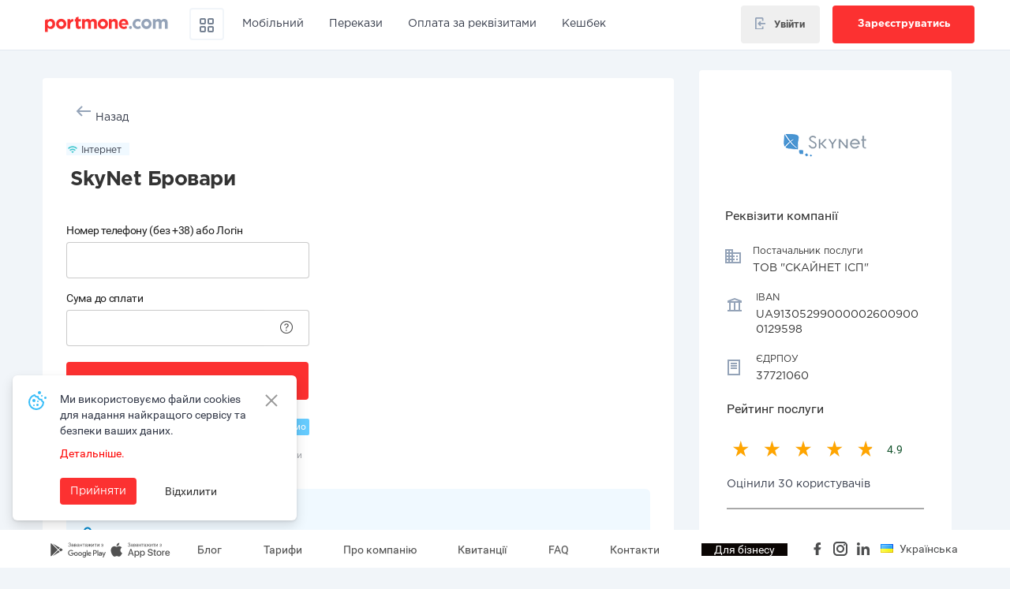

--- FILE ---
content_type: text/html; charset=UTF-8
request_url: https://www.portmone.com.ua/r3/sky-net-m-brovary-tov-skainet-is
body_size: 44539
content:
<!DOCTYPE html><html lang="uk">
<head>
        <meta charset="UTF-8">
<meta http-equiv="X-UA-Compatible" content="IE=edge" >
<meta http-equiv="Content-Type" content="text/html; charset=utf-8" >
<meta name="Author" content="portmone.com (2026)" >
<meta name="description" content="Скайнет Бровари поповнити без комісії бонусами. &amp;#9654; Картки Visa або Mastercard. &amp;#11088; Оплата SkyNet Бровари через інтернет. &amp;#10004; Без реєстрації. &amp;#9989; Швидко та зручно" >
<meta name="keywords" content="" >
<meta name="theme-color" content="#d50000" >
<meta name="viewport" content="width=device-width, initial-scale=1.0, maximum-scale=1.0, user-scalable=no" >
<meta property="og:title" content="СкайНет Бровари — оплатити інтернет" >
<meta property="og:type" content="website" >
<meta property="og:url" content="https://www.portmone.com.ua/r3/sky-net-m-brovary-tov-skainet-is" >
<meta property="og:description" content="Скайнет Бровари поповнити без комісії бонусами. &amp;#9654; Картки Visa або Mastercard. &amp;#11088; Оплата SkyNet Бровари через інтернет. &amp;#10004; Без реєстрації. &amp;#9989; Швидко та зручно" >
<meta property="og:locale" content="uk_UK" >
<meta property="og:image" content="https://cdn-images.portmone.com.ua/company/group/1200_630/internet.png" >
<meta property="og:site_name" content="Portmone.com" >
<meta property="og:locale:alternate" content="ru_RU" >
<meta property="og:locale:alternate" content="en_EN" >    <title>СкайНет Бровари — оплатити інтернет</title>    <link href="/r3/css/fonts/material-icons.min.css" media="screen" rel="stylesheet" type="text/css" >
<link href="/r3/css/font-awesome/font-awesome.min.css" media="screen" rel="stylesheet" type="text/css" >
<link href="/r3/css/bootstrap/bootstrap.min.css" media="screen" rel="stylesheet" type="text/css" >
<link href="/r3/resources/common/css/base-icons.css" media="screen" rel="stylesheet" type="text/css" >
<link href="/r3/css/alt/portmone-theme.min.css?v=1601202505" media="screen" rel="stylesheet" type="text/css" >
<link href="/r3/css/bootstrap/plugins/less-space.min.css" media="screen" rel="stylesheet" type="text/css" >
<link href="/r3/css/fonts/roboto.min.css" media="screen" rel="stylesheet" type="text/css" >
<link href="/r3/css/dashboard/profile/profile-style.min.css?v=1601202505" media="screen" rel="stylesheet" type="text/css" >
<link href="https://www.portmone.com.ua/r3/sky-net-m-brovary-tov-skainet-is" rel="canonical" >
<link href="https://www.portmone.com.ua/r3/sky-net-m-brovary-tov-skainet-is" hreflang="x-default" rel="alternate" >
<link href="https://www.portmone.com.ua/r3/ru/sky-net-m-brovary-tov-skainet-is" hreflang="ru-UA" rel="alternate" >
<link href="https://www.portmone.com.ua/r3/sky-net-m-brovary-tov-skainet-is" hreflang="uk-UA" rel="alternate" >
<link href="https://www.portmone.com.ua/r3/en/sky-net-m-brovary-tov-skainet-is" hreflang="en-UA" rel="alternate" >
<link href="/r3/i/favicon.ico" rel="icon" type="image/x-icon" >
<link href="/r3/i/favicon.ico" rel="shortcut icon" type="image/x-icon" >        <script>
     if (typeof (dataLayer) !== 'object') {
        dataLayer = [{
            'userid': '', // unique User ID for registered user
            'visitorType': 'Guest'
        }];
        dataLayer.push({
          'site_category': 'Portmone web site',
          'site_name': 'Portmone.Terminal (r3)'
        });
    
(function(w,d,s,l,i){w[l]=w[l]||[];w[l].push({'gtm.start':
new Date().getTime(),event:'gtm.js'});var f=d.getElementsByTagName(s)[0],
j=d.createElement(s),dl=l!='dataLayer'?'&l='+l:'';j.async=true;j.src=
'https://www.googletagmanager.com/gtm.js?id='+i+dl;f.parentNode.insertBefore(j,f);
})(window,document,'script','dataLayer','GTM-W5FTKG');
      }
</script>

<!-- Facebook Pixel Code -->
<script>
!function(f,b,e,v,n,t,s)
{if(f.fbq)return;n=f.fbq=function()
{n.callMethod? n.callMethod.apply(n,arguments):n.queue.push(arguments);};
if(!f._fbq)f._fbq=n;n.push=n;n.loaded=!0;n.version='2.0';
n.queue=[];t=b.createElement(e);t.async=!0;
t.src=v;s=b.getElementsByTagName(e)[0];
s.parentNode.insertBefore(t,s);}(window, document,'script','https://connect.facebook.net/en_US/fbevents.js');

fbq('init', '680778945678007');
fbq('track', 'PageView');
</script>
<noscript><img height="1" width="1" style="display:none;" src="https://www.facebook.com/tr?id=680778945678007&ev=PageView&noscript=1" /></noscript>
<!-- End Facebook Pixel Code -->

    
        <script type="text/javascript">
        ownerpg = '/r3';
        urlRequest = "https://www.portmone.com.ua/r3/uk/api/dashboard";
        urlRequestGateway = "https://www.portmone.com.ua/r3/uk/api/gateway";
        messages = {
            "createautopayment":"Налаштувати автоплатіж",
            "billsInArchive":"Рахунки в Архіві",
            "billsToEdit":"Редагувати Шаблони",
            "createReminder":"Налаштувати нагадування",
            "createAutopayment":"Налаштувати автоплатіж",
            "changeReminder":"Змінити нагадування",
            "changeAutopayment":"Змінити автоплатіж",
            "comment":"Коментар",
            "downloadReceipt":"Завантажити квитанцію",
            "cancelBill":"Завантажити квитанцію",
            "totalByPeriod":"Загалом за період",
            "helloTr":"У цьому розділі будуть відображені ваші комунальні та інші рахунки",
            "pasteCorrect":"Заповніть коректно",
            "mustContainedFrom":" повинен містити від ",
            "symbols":" символів",
            "mustContainedCount":" повинен складатися з ",
            "to":" до "
        };
    </script>
</head>
<body class="ptm-body xl-pb-60">
<noscript><iframe src="//www.googletagmanager.com/ns.html?id=GTM-W5FTKG" height="0" width="0" style="display:none;visibility:hidden;"></iframe></noscript>
<header id="header" class="ptm-header ptm-no--select clearfix ">
            <nav class="navbar navbar-default navbar-fixed-top __no-fix-top-mob ptm-navbar ptm-navbar-default ptm-navbar__adp">
            <div id="navbar-header-container" class="container pm_profile-v2-container md-pl-0 md-pr-0">
      <div class="navbar-header" id="navbar-header">
        <button type="button" id="ptm-navbar-toggle-mob-btn" class="navbar-toggle ptm-navbar-toggle collapsed" data-toggle="collapse" data-target="#portmone-header-navbar-collapse" aria-expanded="false">
          <span class="sr-only">Toggle navigation</span>
          <span class="icon-bar"></span>
          <span class="icon-bar"></span>
          <span class="icon-bar"></span>
        </button>
        <a class="navbar-brand ptm-navbar-brand" href="/">
            <img loading="lazy" src="/r3/i/alt/logo/portmone-logo.svg" alt="Portmone.com" title="Portmone.com" width="160" height="32" />
        </a>
                <ul class="nav navbar-nav navbar-right ptm-nav ptm-navbar-nav ptm-navbar-nav__user __mob">
                          <li class="ptm-for-user">
                <div
                  class="ptm-for-user__pic ptm-inline-flex hidden-sm hidden-md hidden-lg action"
                  role="button"
                  data-action="openLogin"
                >
                  <img width="32" loading="lazy" src="/r3/i/header/ic_profile.svg">
                </div>

                <button
                  class="btn btn-lg ptm-btn hidden-xs action"
                  role="button"
                  data-action="openLogin"
                  aria-haspopup="true"
                  aria-expanded="true"
                  style="padding: 12px 16px;"
                >
                    <div class="alit-center d-flex">
                        <div class="xs-mr-10" style="padding-top: 2px">
                            <svg width="15" height="16" viewBox="0 0 15 18" fill="none" xmlns="http://www.w3.org/2000/svg">
                                <path d="M8.71 6.72999L7.29 5.30999L3.61 8.99999L7.29 12.71L8.71 11.29L7.42 9.99999L15 9.99999V7.99999L7.44 7.99999L8.71 6.72999Z" fill="#94A3B8"/>
                                <path d="M2 18H10C10.5304 18 11.0391 17.7893 11.4142 17.4142C11.7893 17.0391 12 16.5304 12 16V13H10V16H2L2 2L10 2V5L12 5V2C12 1.46957 11.7893 0.96086 11.4142 0.585788C11.0391 0.210715 10.5304 7.45754e-07 10 6.99382e-07L2 0C1.46957 -4.63719e-08 0.960861 0.210714 0.585788 0.585787C0.210715 0.960859 1.27029e-06 1.46957 1.22392e-06 2L0 16C-4.63719e-08 16.5304 0.210714 17.0391 0.585787 17.4142C0.960859 17.7893 1.46957 18 2 18Z" fill="#94A3B8"/>
                            </svg>
                        </div>
                        <div>Увійти</div>
                    </div>
                </button>

                <button class="btn btn-lg ptm-btn ptm-btn__red xs-ml-10 hidden-xs action"
                        role="button"
                        data-action="openRegister"
                        data-toggle="modal"
                        data-open-registration-modal="true"
                        aria-haspopup="true"
                        aria-expanded="true"
                >Зареєструватись</button>
              </li>
                    </ul>
              </div>

      <div id="portmone-header-navbar-collapse" class="collapse navbar-collapse">
        <ul id="ptm-js__ul-main-navbar" class="nav navbar-nav ptm-nav ptm-navbar-nav xl-pt-10 md-pt-10">
            <a id="menu-close" href="javascript:void(0);" class="close"></a>
            <div class="catalog hidden-lg"><h2 class="ptm-text--20 font-gotham-Bold-20 heading-2  pm_profile-mb-24">Каталог послуг</h2></div>
            <li class="for-mob-menu"><a id="Dropdown_Support" href="/catalog/help-ukraine" title="Благодійність"><span
                class="ptm-icon-png__help-ukraine mr-12 ptm-icon-off"></span>Благодійність</a>
            </li>
            <li class="ptm-hoverdown">
                <a id="Header_Catalog" href="/catalog" class="dropdown-toggle" data-toggle="hoverdown"
                   role="button" aria-haspopup="true" aria-expanded="false" style="border: 2px solid #F1F5F9; padding-top: 8px; padding-bottom: 1px; margin-right: 0; border-radius: 4px;">
                    <span>
                        <svg width="24" height="24" viewBox="0 0 24 24" fill="none" xmlns="http://www.w3.org/2000/svg">
                            <path fill-rule="evenodd" clip-rule="evenodd" d="M9 5H5V9H9V5ZM9 15H5V19H9V15ZM19 5H15V9H19V5ZM19 15H15V19H19V15ZM5 3C3.89543 3 3 3.89543 3 5V9C3 10.1046 3.89543 11 5 11H9C10.1046 11 11 10.1046 11 9V5C11 3.89543 10.1046 3 9 3H5ZM5 13C3.89543 13 3 13.8954 3 15V19C3 20.1046 3.89543 21 5 21H9C10.1046 21 11 20.1046 11 19V15C11 13.8954 10.1046 13 9 13H5ZM13 5C13 3.89543 13.8954 3 15 3H19C20.1046 3 21 3.89543 21 5V9C21 10.1046 20.1046 11 19 11H15C13.8954 11 13 10.1046 13 9V5ZM15 13C13.8954 13 13 13.8954 13 15V19C13 20.1046 13.8954 21 15 21H19C20.1046 21 21 20.1046 21 19V15C21 13.8954 20.1046 13 19 13H15Z" fill="#94A3B8"/>
                            <path fill-rule="evenodd" clip-rule="evenodd" d="M9 5H5V9H9V5ZM9 15H5V19H9V15ZM19 5H15V9H19V5ZM19 15H15V19H19V15ZM5 3C3.89543 3 3 3.89543 3 5V9C3 10.1046 3.89543 11 5 11H9C10.1046 11 11 10.1046 11 9V5C11 3.89543 10.1046 3 9 3H5ZM5 13C3.89543 13 3 13.8954 3 15V19C3 20.1046 3.89543 21 5 21H9C10.1046 21 11 20.1046 11 19V15C11 13.8954 10.1046 13 9 13H5ZM13 5C13 3.89543 13.8954 3 15 3H19C20.1046 3 21 3.89543 21 5V9C21 10.1046 20.1046 11 19 11H15C13.8954 11 13 10.1046 13 9V5ZM15 13C13.8954 13 13 13.8954 13 15V19C13 20.1046 13.8954 21 15 21H19C20.1046 21 21 20.1046 21 19V15C21 13.8954 20.1046 13 19 13H15Z" fill="black" fill-opacity="0.2"/>
                        </svg>
                    </span>
                </a>
                <div class="dropdown-menu ptm-dropdown-menu row">
                    <div class="col-xs-12 col-lg-12 xs-p-0">
                        <ul class="xs-m-0 xs-p-0">
                            <li><a id="Dropdown_Catalog_Mobile" href="/catalog/mobile"><span
                                            class="ptm-icon-png__phone mr-12"></span>Мобільний зв`язок</a>
                            </li>
                            <li><a id="Dropdown_Catalog_Communal" href="/catalog/communal"><span
                                            class="ptm-icon-png__communal mr-12"></span>Комунальні послуги</a>
                            </li>
                            <li><a id="Dropdown_Catalog_Internet" href="/catalog/internet"><span
                                            class="ptm-icon-png__internet mr-12"></span>Інтернет</a>
                            </li>
                            <li><a id="Dropdown_Catalog_TV" href="/catalog/tv"><span
                                            class="ptm-icon-png__tv mr-12"></span>Телебачення</a>
                            </li>
                            <li><a id="Dropdown_Catalog_Insurance" href="/catalog/insurance"><span
                                            class="ptm-icon-png__insurance mr-12"></span>Страхування</a>
                            </li>
                            <li><a id="Dropdown_Catalog_Phone" href="/catalog/phone"><span
                                            class="ptm-icon-png__phone mr-12"></span>Телефонія</a>
                            </li>
                            <li><a id="Dropdown_Catalog_Distribution" href="/catalog/distribution"><span
                                            class="ptm-icon-png__distribution mr-12"></span>Дистрибуція</a>
                            </li>
                            <li><a id="Dropdown_Catalog_Security" href="/catalog/security"><span
                                            class="ptm-icon-png__security mr-12"></span>Охорона</a>
                            </li>
                            <li><a id="Dropdown_Catalog_Taxes" href="/catalog/tax"><span
                                            class="ptm-icon-png__taxes mr-12"></span>Податки, платежі до бюджету</a>
                            </li>
                            <li><a id="Dropdown_Catalog_Credits" href="/catalog/credit"><span
                                            class="ptm-icon-png__credits mr-12"></span>Кредити</a>
                            </li>
                            <li><a id="Dropdown_Catalog_Transport" href="/catalog/transport"><span
                                            class="ptm-icon-png__transport mr-12"></span>Транспорт</a>
                            </li>
                            <li>
                                <a id="Dropdown_all_services" href="/catalog"><span
                                            class="ptm-icon-png__more mr-12"></span>Всі сервіси</a>
                            </li>
                        </ul>
                    </div>
                </div>
            </li>
            <li class="for-header-only xl-ml-15"><a id="Header_Mobile" class="passive" href="/popovnyty-rakhunok-mobilnoho"><span
                class="ptm-icon-png__phone--red mr-12 ptm-icon-off"></span>Мобільний</a>
            </li>
            <li class="for-mob-menu"><a id="Dropdown_Mobile" href="/catalog/mobile" title="Мобільний зв`язок"><span
                class="ptm-icon-png__phone mr-12"></span>Мобільний зв`язок</a>
            </li>
            <li class="for-mob-menu"><a id="Dropdown_Communal" href="/catalog/communal" title="Комунальні послуги"><span
                class="ptm-icon-png__communal mr-12"></span>Комунальні послуги</a>
            </li>
            <li class="for-header-only"><a id="Header_P2P" class="passive" href="/p2p"><span
                class="ptm-icon-png__card--red mr-12 ptm-icon-off"></span>Перекази</a>
            </li>
            <li class="for-mob-menu"><a id="Dropdown_P2P" href="/catalog/sendmoney" title="Грошові перекази"><span
                class="ptm-icon-png__card mr-12 ptm-icon-off"></span>Грошові перекази</a>
            </li>
            <li class="for-header-only"><a id="Header_Requisites" class="passive" href="/r3/perekaz-dovilni-rekvizyty?item_list_name=Хедер || Оплата за реквізитами"><span
                class="ptm-icon-png__doc--red mr-12 ptm-icon-off"></span>Оплата за реквізитами</a>
            </li>
            <li class="for-mob-menu"><a id="Dropdown_Internet" href="/catalog/internet" title="Інтернет"><span
                class="ptm-icon-png__internet mr-12"></span>Інтернет</a>
            </li>
            <li class="for-mob-menu"><a id="Dropdown_TV" href="/catalog/tv" title="Телебачення"><span
                class="ptm-icon-png__tv mr-12"></span>Телебачення</a>
            </li>
            <li class="for-mob-menu"><a id="Dropdown_Phone" href="/catalog/phone" title="Телефонія"><span
                class="ptm-icon-png__phone mr-12"></span>Телефонія</a>
            </li>
            <li class="for-mob-menu"><a id="Dropdown_Insurance" href="/catalog/insurance" title="Страхування"><span
                class="ptm-icon-png__insurance mr-12"></span>Страхування</a>
            </li>
            <li class="ptm-hoverdown">
                <a id="Header_Cashback" href="/catalog/cashback" class="dropdown-toggle" data-toggle="hoverdown"
                   role="button" aria-haspopup="true" aria-expanded="false" style="margin-right: 0;">Кешбек                </a>
                <div class="dropdown-menu ptm-dropdown-menu row">
                    <div class="col-xs-12 col-lg-12 xs-p-0">
                        <ul class="xs-m-0 xs-p-0">
                            <li><a id="Dropdown_Cashback_Promo" href="/catalog/cashback/promo"><span
                                            class="ptm-icon-png__gift mr-12"></span>Акції</a>
                            </li>
                            <li><a id="Dropdown_Cashback_Electronics" href="/catalog/cashback/electronics"><span
                                            class="ptm-icon-png__phone mr-12"></span>Техніка</a>
                            </li>
                            <li><a id="Dropdown_Cashback_Children" href="/catalog/cashback/children"><span
                                            class="ptm-icon-png__kindergarden mr-12"></span>Дітям</a>
                            </li>
                            <li><a id="Dropdown_Cashback_Marketplaces" href="/catalog/cashback/marketplaces"><span
                                            class="ptm-icon-png__basket mr-12"></span>Маркетплейси</a>
                            </li>
                            <li><a id="Dropdown_Cashback_Clothes" href="/catalog/cashback/clothes"><span
                                            class="ptm-icon-png__clothes_pants mr-12"></span>Одяг та взуття</a>
                            </li>
                            <li><a id="Dropdown_Cashback_Books" href="/catalog/cashback/books"><span
                                            class="ptm-icon-png__education mr-12"></span>Книги та освіта</a>
                            </li>
                            <li><a id="Dropdown_Cashback_Beauty" href="/catalog/cashback/beauty"><span
                                            class="ptm-icon-png__leaf_health mr-12"></span>Краса та здоров'я</a>
                            </li>
                            <li><a id="Dropdown_Cashback_Catalog" href="/catalog/cashback"><span
                                            class="ptm-icon-png__catalog mr-12"></span>Усі пропозиції</a>
                            </li>
                        </ul>
                    </div>
                </div>
            </li>
            <li class="for-mob-menu"><a id="Dropdown_Cashback" href="/catalog/cashback" title="Кешбек"><span
                            class="ptm-icon-png__cashback mr-12"></span>Кешбек</a>
            </li>
            <li class="for-mob-menu"><a id="Dropdown_Distribution" href="/catalog/distribution" title="Дистрибуція"><span
                class="ptm-icon-png__distribution mr-12"></span>Дистрибуція</a>
            </li>
            <li class="for-mob-menu"><a id="Dropdown_Security" href="/catalog/security" title="Охорона"><span
                class="ptm-icon-png__security mr-12"></span>Охорона</a>
            </li>
            <li class="for-mob-menu"><a id="Dropdown_Education" href="/catalog/education" title="Освіта"><span
                class="ptm-icon-png__education mr-12"></span>Освіта</a>
            </li>
            <li class="for-mob-menu"><a id="Dropdown_Transport" href="/catalog/transport" title="Транспорт"><span
                class="ptm-icon-png__transport mr-12"></span>Транспорт</a>
            </li>
            <li class="for-mob-menu"><a id="Dropdown_Taxes" href="/catalog/tax" title="Податки, платежі до бюджету"><span
                class="ptm-icon-png__taxes mr-12"></span>Податки, платежі до бюджету</a>
            </li>
            <li class="for-mob-menu"><a id="Dropdown_Credits" href="/catalog/credit" title="Кредити"><span
                class="ptm-icon-png__credits mr-12"></span>Кредити</a>
            </li>
            <div class="ptm-mob-divider divider mt-12"></div>
            <li class="for-mob-menu"><a id="Dropdown_Requisites" href="/r3/perekaz-dovilni-rekvizyty?item_list_name=Каталог || Оплата за реквізитами" title="Оплата за реквізитами"><span
                class="ptm-icon-png__doc mr-12 ptm-icon-off"></span>Оплата за реквізитами</a>
            </li>
        </ul>

                <ul class="nav navbar-nav navbar-right ptm-nav ptm-navbar-nav ptm-navbar-nav__user">
                          <li>
                <div class="ptm-for-user">
                  <button
                    role="button"
                    class="btn btn-lg ptm-btn btn-login action"
                    data-action="openLogin"
                    aria-haspopup="true"
                    aria-expanded="true"
                  >
                    <div class="alit-center d-flex">
                        <div class="xl-mr-10">
                            <svg width="15" height="15" viewBox="0 0 15 17" fill="none" xmlns="http://www.w3.org/2000/svg">
                                <path d="M8.71 6.72999L7.29 5.30999L3.61 8.99999L7.29 12.71L8.71 11.29L7.42 9.99999L15 9.99999V7.99999L7.44 7.99999L8.71 6.72999Z" fill="#94A3B8"/>
                                <path d="M2 18H10C10.5304 18 11.0391 17.7893 11.4142 17.4142C11.7893 17.0391 12 16.5304 12 16V13H10V16H2L2 2L10 2V5L12 5V2C12 1.46957 11.7893 0.96086 11.4142 0.585788C11.0391 0.210715 10.5304 7.45754e-07 10 6.99382e-07L2 0C1.46957 -4.63719e-08 0.960861 0.210714 0.585788 0.585787C0.210715 0.960859 1.27029e-06 1.46957 1.22392e-06 2L0 16C-4.63719e-08 16.5304 0.210714 17.0391 0.585787 17.4142C0.960859 17.7893 1.46957 18 2 18Z" fill="#94A3B8"/>
                            </svg>
                        </div>
                        <div>Увійти</div>
                    </div>
                  </button>

                  <button
                    role="button"
                    class="btn btn-lg ptm-btn ptm-btn__red btn-registration action"
                    data-action="openRegister"
                    aria-haspopup="true"
                    aria-expanded="true"
                  >
                    Зареєструватись                  </button>
                </div>
              </li>
                    </ul>
        
        <!-- [PT-134] Exclude new search from dashboard -->
          
                </div>
    </div>
    </nav>
    </header>

<div id="ptm-modal__login-registr" class="modal fade ptm-modal ptm-no--select ptm-modal ptm-modal--right" tabindex="-1" role="dialog" aria-labelledby="ptm-modal__login-registrLabel">
    <div class="modal-dialog" role="document">
        <div class="modal-content">
            <div class="modal-header text-right">
                <button type="button" class="close ptm-close pm_profile-fopacity text-center action" data-dismiss="modal" data-action="closeLoginModal" aria-label="Close">
                    <img src="/r3/css/dashboard/profile/i/ic_close.svg" />
                </button>
                            </div>
            <div class="modal_body pm_profile-pl-24 pm_profile-pr-24">
                <div>
    <div class="loader hide" id="fieldLoader"></div>
    <div class="overlay hide" id="overlay"></div>

    <div class="tabs__list mb-18 pm_profile-text--center ptm-width-100 mt-18" role="tablist" id="ptm-nav-tabs-header--js-div">
        <a href="#login" id="loginTab" class="tab__active tab__item ptm-width-50 action" data-action="showLogin" role="presentation" role="tab" data-toggle="tab">Увійти</a>
        <a href="#registration" id="registrationTab" class="tab__item ptm-width-50 action" data-action="showRegistration" role="presentation" role="tab" data-toggle="tab">Зареєструватися</a>
    </div>

    <div class="tab-content ptm-tab-content xs-pt-30" id="loginsignupform">
        <!--  login  -->
        <div class="tab-pane ptm-tab-pane active" id="login" role="tabpanel">
    <form id="ptm-form-login" class="ptm-form__header xs-m-0" action="/r3/auth/login/" method="post" role="form" autocomplete="on" onsubmit="return false;" novalidate="novalidate"><input type="hidden" name="csrf" value="0802bbf1e24becfb302465e54d4556e0332d1b9a" />
        <input type="hidden" name="format" value="json" />

        <div class="authcard">

            <div class="form-group">
                <div class="pm_profile-group-input" id="login-form-phone">
                    <span class="pm_profile-left-icon">
                        <i class="pm_profile-fonts__icon__user pm_profile-text--24 color-gray-icon"></i>
                    </span>

                    <input type="text"
                           name="login"
                           id="login-form-login"
                           class="pm_profile-input pm_profile-input-js noteach none-border-bottom"
                           aria-describedby="basic-user-login-addon"
                           autocomplete="off"
                           maxlength="50"
                           value=""
                           data-rule-required="true"
                           data-msg-required="Заповніть поле"
                           data-rule-minlength="5"
                           data-msg-minlength="Будь ласка, введіть більше символів"
                    />

                    <label for="login">Номер телефону, Логін, Email</label>

                    <span class="pm_profile-right-icon pm_profile-cursor--help" data-container="body" data-placement="left" data-toggle="tooltip" title="Ви можете використовувати логін або email, котрий застосовували раніше">
                        <i class="pm_profile-fonts__icon__info pm_profile-text--24 color-gray-icon"></i>
                    </span>

                </div>

            </div>

            <div class="form-group">

                <div class="pm_profile-group-input pm_profile-mt-16">
                    <span class="pm_profile-left-icon">
                        <i class="pm_profile-fonts__icon__keys pm_profile-text--18 color-gray-icon"></i>
                    </span>

                    <input type="password"
                           id="login-form-password"
                           name="password"
                           class="pm_profile-input pm_profile-input-js noteach none-border-bottom"
                           maxlength="16"
                           aria-describedby="basic-user-password-addon"
                           autocomplete="on"
                           data-rule-required="true"
                           data-msg-required="Заповніть поле"
                           data-rule-minlength="6"
                           data-msg-minlength="Будь ласка, введіть більше символів"
                    />

                    <span class="pm_profile-right-icon pm_profile-cursor--pointer action" data-action="changeTextPasswordType">
                        <i class="pm_profile-fonts__icon__eye pm_profile-text--24 color-gray-icon"></i>
                    </span>

                    <label for="signup-form-email">Пароль</label>
                </div>

                <span class="ptm-text--12 ptm-c--blue-tips pm_tips">від 6 до 16 символів</span>
            </div>

        </div>

        <button type="button" id="loginUser" data-action="loginUser" class="btn btn-lg xs-mb-25 ptm-btn ptm-btn__red ptm-btn--block ptm-btn--loader action pm_profile-h-48 ptm-grey-buttonnohover">Увійти</button>

    </form>
    <p class="text-center">
        Забули <a href="javascript:void(0);" class="ptm-text--bold action" data-action="showforgotpassword"> пароль</a> або <a href="javascript:void(0);" class="ptm-text--bold ptm-goTo-forgot-login--js action" data-action="showforgotlogin"> логін</a>?    </p>

    <div class="pm_profile-flex pm_profile-flex__center pm_profile-flex__j-center pm_profile-mt-24"></div>
    <div class="pm_profile-flex pm_profile-flex__center pm_profile-flex__j-center pm_profile-mt-24"></div>

    <div class="pm_profile-alert hide pm_profile-mt-16 textWarningSignDiv pm_profile-flex pm_profile-flex__center">
        <div class="pm_profile-alert-icon-color pm_profile-va-middle pm_profile-inline pm_profile-fonts__icon__error pm_profile-question-mark-tooltip pm_profile-inline pm_profile-text--24 pm_profile-cursor--help"></div>
        <div class="ptm-grey-pure pm_profile-ml-8 pm_profile-va-middle pm_profile-inline pm_profile-text--14 textWarningSign"></div>
    </div>
    <p class="text-center">
        Ще не зареєстровані? <a href="#registration" id="registrationTab" class="ptm-text--bold tab__item ptm-width-50 action" data-action="showRegistration" role="presentation" role="tab" data-toggle="tab">Зареєструватись</a>
    </p>
</div>        <!--  login  -->

        <!--  registration  -->
        <div class="tab-pane ptm-tab-pane" id="registration" role="tabpanel">

    <div class="title-1 pm_profile-mb-24">Вкажіть, будь ласка, свої дані</div>

    <form id="ptm-form-signup" class="ptm-form__header" action="/r3/auth/signup/" method="post" role="form" autocomplete="on" onsubmit="return false;" novalidate="novalidate"><input type="hidden" name="csrf" value="0802bbf1e24becfb302465e54d4556e0332d1b9a" />
        <input type="hidden" name="format" value="json" />
        <input type="hidden" name="agree" value="1" />
        <input type="hidden" id="signup-form-first-name" name="firstName" />
        <input type="hidden" id="signup-form-last-name" name="lastName" />
        <input type="hidden" id="signup-form-facebook-id" name="facebookId" />
        <input type="hidden" id="signup-form-attribute4" name="attribute4" value="" />
        <input type="hidden" name="login" id="signup-form-login" />

        <div class="authcard">

            <div class="form-group">
                <div class="pm_profile-group-input" id="sign-up-form-phone">
                    <span class="pm_profile-left-icon">
                        <i class="pm_profile-fonts__icon__phone-desktop pm_profile-text--24 color-gray-icon"></i>
                    </span>

                    <input type="tel"
                           id="authPhoneNumber"
                           name="authPhoneNumber"
                           class="pm_profile-input pm_profile-input-js noteach none-border-bottom"
                           aria-describedby="basic-user-phone-addon"
                           autocomplete="tel"
                           maxlength="12"
                           data-rule-required="true"
                           data-rule-uaphone="true"
                           data-rule-minlength="12"
                           data-msg-required="Заповніть поле"
                           data-msg-minlength="Будь ласка, введіть більше символів"
                           data-msg-phone="Невірний формат номера телефону"
                    />

                    <label for="authPhoneNumber">Номер телефону</label>
                </div>

                <span class="ptm-text--12 ptm-c--blue-tips pm_tips">Ваш номер телефону у форматі 380XXXXXXXXX</span>
            </div>

            <div class="form-group">
                <div class="pm_profile-group-input pm_profile-mt-16" id="sign-up-form-email">
                    <span class="pm_profile-left-icon">
                        <i class="pm_profile-fonts__icon__envelope-desktop pm_profile-text--24 color-gray-icon"></i>
                    </span>

                    <input type="email"
                           id="signup-form-email"
                           name="signupFormEmail"
                           class="pm_profile-input pm_profile-input-js noteach none-border-bottom"
                           maxlength="250"
                           aria-describedby="basic-user-login-addon"
                           autocomplete="off"
                           data-domenerror = "Увага! Помилка домену. Введіть коректну адресу."
                           data-domenerrorwithsuggestion = "Увага! Введіть коректну адресу - %suggestion%"
                           data-rule-required="true"
                           data-msg-required="Заповніть поле"
                           data-rule-email="true"
                           data-rule-emailEnemy="true"
                           data-rule-emailDomains="true"
                           data-msg-email="Введіть коректний E-mail"
                           data-msg-emailEnemy="Використання поштових адрес .ru, .by заборонено"
                           data-msg-emailDomains
                    />

                    <label for="signup-form-email">Email</label>

                </div>
            </div>


            <div class="form-group">

                <div class="pm_profile-group-input pm_profile-mt-16">
                    <span class="pm_profile-left-icon">
                        <i class="pm_profile-fonts__icon__keys pm_profile-text--18 color-gray-icon"></i>
                    </span>

                    <input type="password"
                           id="sign-up-form-password"
                           name="password"
                           class="pm_profile-input pm_profile-input-js noteach none-border-bottom"
                           maxlength="16"
                           aria-describedby="basic-user-password-addon"
                           autocomplete="on"
                           data-rule-required="true"
                           data-msg-required="Заповніть поле"
                           data-rule-minlength="6"
                           data-msg-minlength="Будь ласка, введіть більше символів"
                    >

                    <span class="pm_profile-right-icon pm_profile-cursor--pointer action" data-action="changeTextPasswordType">
                        <i class="pm_profile-fonts__icon__eye pm_profile-text--24 color-gray-icon"></i>
                    </span>

                    <label for="sign-up-form-password">Пароль</label>
                </div>

                <span class="ptm-text--12 ptm-c--blue-tips pm_tips">від 6 до 16 символів</span>
            </div>
        </div>

        <!--<div class="pm_profile-mb-32">
            <div class="pm_profile-toggle-group">
                <div class="pm_profile-toggle-group__wrapper">
                    <label class="pm_profile-toggle-group__label d-flex">
                        <div>В мене закордонний номер</div>
                        <input type="checkbox" class="pm_profile-toggle-group__control" name="foreign-number" /><span class="pm_profile-toggle-group__slider"></span>
                    </label>
                </div>
            </div>
        </div>-->

        <div class="pm_profile-mt-16">
            <button type="button" id="registerUser" class="btn btn-lg ptm-btn ptm-btn__red ptm-btn--block ptm-btn--loader xs-mb-30 action ptm-grey-buttonnohover pm_profile-fw-500 pm_profile-mt-16 pm_profile-h-48" data-action="registerUser">Зареєструватись</button>
            <p class="text-center xs-mb-30">
                Вже зареєстровані? <a href="#login" id="loginTab" class="tab__active ptm-text--bold tab__item ptm-width-50 action" data-action="showLogin" role="presentation" role="tab" data-toggle="tab">Увійдіть</a>
            </p>
                                    <p class="ptm-desc ptm-text--13 ptm-link xs-mb-25">Реєструючись, Ви погоджуєтесь з <a href="/commission" target="_blank"> умовами тарифного плану</a>, <a href="/r3/docs/pas.pdf" target="_blank"> Положенням про конфіденційність</a> та <a href="/r3/docs/portmone-offer.pdf" target="_blank"> Договором публічної оферти </a>.</p>
            <div class="alert hide">
                Email <span id="js-already-exist-email"></span> вже зареєстровано.                                     <a id="js-to-login" class="ptm-text--bold" href="#login" aria-controls="login" role="tab" data-toggle="tab" aria-expanded="true">Увійдіть</a> до аккаунту або зареєструйтесь з іншим email.                            </div>
        </div>

        <div class="pm_profile-mt-16">&nbsp;</div>

        <div class="ptm-warning hide pm_profile-mt-16 textWarningSignDiv pm_profile-flex pm_profile-flex__center">
            <div class="ptm-warning-original pm_profile-va-middle pm_profile-inline pm_profile-fonts__icon__question-mark pm_profile-question-mark-tooltip pm_profile-inline pm_profile-text--24 pm_profile-cursor--help"></div>
            <div class="ptm-grey-pure pm_profile-ml-8 pm_profile-va-middle pm_profile-inline pm_profile-text--14 textWarningSign"></div>
        </div>

    </form>
</div>        <!--  registration  -->
    </div>

    <div class="tab-content ptm-tab-content hide" id="restoreloginform">
    <div class="pm_profile-flex pm_profile-flex__center pm_profile-form-text-group action" data-action="cancelRestorePasswordForm">
        <span class="pm_profile-fonts__icon__arrow-backwards pm_profile-text--24 pm_profile-colorgreyoriginal pm_profile-cursor--pointer"></span>
        <span class="pm_profile-text--14 pm_profile-font--g-medium pm_profile-cursor--pointer pm_profile-ml-8 black_soft">Назад</span>
    </div>

    <div class="pm_profile-mt-24" id="ptm-form-restoreloginarea">
        <div class="pm_profile-form-text-group pm_profile-h2 pm_profile-mt-24">
            Забули логін?        </div>

        <div class="pm_profile-form-text-group pm_profile-text--14 pm_profile-mt-24 pm_profile-fw-500">
            Введіть свою електронну пошту і ми відправимо вам лист з вашим логіном.        </div>

        <form id="ptm-form-restorelogin" class="ptm-form__header" action="" method="post" role="form" autocomplete="on" onsubmit="return false;" novalidate="novalidate"><input type="hidden" name="csrf" value="0802bbf1e24becfb302465e54d4556e0332d1b9a" />
            <div class="authcard pm_profile-mt-24">
                <div class="form-group">
                    <div class="pm_profile-group-input pm_profile-mt-16" id="sign-up-form-email">
                        <span class="pm_profile-left-icon">
                            <i class="pm_profile-fonts__icon__envelope-desktop pm_profile-text--24 color-gray-icon"></i>
                        </span>

                        <input type="email"
                               id="signup-form-emailremember"
                               name="email-remember"
                               class="pm_profile-input pm_profile-input-js noteach none-border-bottom"
                               maxlength="250"
                               aria-describedby="basic-user-login-addon"
                               autocomplete="off"
                               data-rule-required="true"
                               data-msg-required="Заповніть поле"
                               data-rule-email="true"
                               data-msg-email="Введіть коректний E-mail"
                        />

                        <label for="signup-form-email">Email</label>

                    </div>
                </div>
            </div>

            <div class="pm_profile-mt-24">
                <button type="button" id="rememberLoginByEmail" class="btn btn-lg ptm-btn ptm-btn__red ptm-btn--block ptm-btn--loader xs-mb-15 action ptm-grey-buttonnohover pm_profile-fw-500 pm_profile-mt-16 pm_profile-h-48" data-action="rememberLoginByEmail">Отримати логін</button>
            </div>

            <div class="pm_profile-alert hide pm_profile-mt-24 textWarningSignDiv pm_profile-flex pm_profile-flex__center">
                <div class="pm_profile-alert-icon-color pm_profile-va-middle pm_profile-inline pm_profile-fonts__icon__error pm_profile-question-mark-tooltip pm_profile-inline pm_profile-text--24 pm_profile-cursor--help"></div>
                <div class="ptm-grey-pure pm_profile-ml-8 pm_profile-va-middle pm_profile-inline pm_profile-text--14 textWarningSign"></div>
            </div>
        </form>
    </div>

    <div class="pm_profile-mt-24 hide" id="successRememberLoginEmail">
        <div class="pm_profile-form-text-group pm_profile-h2 pm_profile-mt-24">
            Готово!        </div>

        <div class="pm_profile-form-text-group pm_profile-mt-24">
            На вашу пошту <span id="emailRememberVal" style="color: #FF0000"></span> було відправлено лист з вашим логіном. Використовуйте його для входу        </div>

        <div class="pm_profile-mt-24">
            <div class="pm_profile-mt-24">
                <button type="button" class="btn btn-lg ptm-btn ptm-btn__red ptm-btn--block ptm-btn--loader xs-mb-15 action ptm-grey-buttonnohover pm_profile-fw-500 pm_profile-mt-16 pm_profile-h-48 black_soft" data-action="cancelRestorePasswordForm">Повернутися до входу</button>
            </div>
        </div>
    </div>


</div>    <div class="tab-content ptm-tab-content hide" id="restorepasswordform">
    <div class="pm_profile-flex pm_profile-flex__center pm_profile-form-text-group action" data-action="cancelRestorePasswordForm">
        <span class="pm_profile-fonts__icon__arrow-backwards pm_profile-text--24 pm_profile-colorgreyoriginal pm_profile-cursor--pointer"></span>
        <span class="pm_profile-text--14 pm_profile-font--g-medium pm_profile-cursor--pointer pm_profile-ml-8 black_soft">Назад</span>
    </div>

    <div id="chooseSection">
        <div class="pm_profile-form-text-group pm_profile-h2 pm_profile-mt-24">
            Забули пароль?        </div>

        <div class="pm_profile-form-text-group pm_profile-text--14 pm_profile-mt-24 pm_profile-fw-500">
            Оберіть спосіб відновлення паролю        </div>
        <div class="pm_profile-mt-24">&nbsp;</div>

        <div class="pm_profile-mt-24 pm_profile-flex pm_profile-flex__center pm_profile-card__payment-method">
            <div class="item-choose pm_profile-mr-8 item-choose-active action" data-action="showByEmail">
                <span class="pm_profile-left-icon">
                    <i class="pm_profile-fonts__icon__user pm_profile-text--24 color-gray-icon"></i>
                </span>

                <p class="pm_profile-mt-24">За email</p>
            </div>

            <div class="item-choose pm_profile-ml-8 action" data-action="showByPhoneNumber">
                <span class="pm_profile-left-icon">
                    <i class="pm_profile-fonts__icon__phone-desktop pm_profile-text--24 color-gray-icon"></i>
                </span>

                <p class="pm_profile-mt-24">За номером телефону</p>
            </div>
        </div>

        <div class="pm_profile-mt-24">&nbsp;</div>
        <div class="pm_profile-mt-24" id="byEmail">
            <p>Введіть логін або email, і ми надішлемо новий пароль на вашу електронну пошту</p>

            <form id="ptm-form-restorebyemail" class="ptm-form__header" action="" method="post" role="form" autocomplete="on" onsubmit="return false;" novalidate="novalidate"><input type="hidden" name="csrf" value="0802bbf1e24becfb302465e54d4556e0332d1b9a" />
                <div class="authcard pm_profile-mt-24">

                    <div class="form-group">
                        <div class="pm_profile-group-input" id="login-form-phone-restore">
                            <span class="pm_profile-left-icon">
                                <i class="pm_profile-fonts__icon__user pm_profile-text--24 color-gray-icon"></i>
                            </span>
                                <input type="text"
                                       name="login-restore"
                                       id="login-form-login-restore"
                                       class="pm_profile-input pm_profile-input-js noteach none-border-bottom"
                                       maxlength="50"
                                       aria-describedby="basic-user-login-addon"
                                       autocomplete="off"
                                       data-rule-required="true">

                                <label for="login">Логін</label>

                        </div>
                        <span class="ptm-text--12 ptm-c--blue-tips js-password-tip hide">Може бути email, з яким ви реєструвалися</span>
                    </div>

                    <div class="form-group">
                        <div class="pm_profile-group-input pm_profile-mt-16" id="sign-up-form-email">
                        <span class="pm_profile-left-icon">
                            <i class="pm_profile-fonts__icon__envelope-desktop pm_profile-text--24 color-gray-icon"></i>
                        </span>

                            <input type="email"
                                   id="signup-form-emailrestore"
                                   name="email-restore"
                                   class="pm_profile-input pm_profile-input-js noteach none-border-bottom"
                                   maxlength="250"
                                   aria-describedby="basic-user-login-addon"
                                   autocomplete="off"
                                   data-rule-required="true"
                                   data-rule-email="true"
                                   data-rule-maxlength="250"
                            >

                            <label for="signup-form-email">Email</label>

                        </div>

                        <span class="ptm-text--12 ptm-c--blue-tips js-password-tip hide">Ваш email адрес</span>
                    </div>

                </div>

                <div class="pm_profile-mt-24">
                    <button type="button" id="restoreByEmail" class="btn btn-lg ptm-btn ptm-btn__red ptm-btn--block ptm-btn--loader xs-mb-15 action ptm-grey-buttonnohover pm_profile-fw-500 pm_profile-mt-16 pm_profile-h-48" data-action="restoreByEmail">Відновити пароль</button>
                </div>

                <div class="pm_profile-alert hide pm_profile-mt-24 textWarningSignDiv pm_profile-flex pm_profile-flex__center">
                    <div class="pm_profile-alert-icon-color pm_profile-va-middle pm_profile-inline pm_profile-fonts__icon__error pm_profile-question-mark-tooltip pm_profile-inline pm_profile-text--24 pm_profile-cursor--help"></div>
                    <div class="ptm-grey-pure pm_profile-ml-8 pm_profile-va-middle pm_profile-inline pm_profile-text--14 textWarningSign"></div>
                </div>
            </form>
        </div>

        <div class="pm_profile-mt-24 hide" id="byPhoneNumber">
            <p>Введіть номер телефону і ми відправимо SMS з новим паролем</p>

            <form id="ptm-form-restorebyphone" class="ptm-form__header" action="" method="post" role="form" autocomplete="on" onsubmit="return false;" novalidate="novalidate"><input type="hidden" name="csrf" value="0802bbf1e24becfb302465e54d4556e0332d1b9a" />
                <div class="authcard pm_profile-mt-24">

                    <div class="form-group">
                        <div class="pm_profile-group-input" id="restorePhone">
                            <span class="pm_profile-left-icon">
                                <i class="pm_profile-fonts__icon__phone-desktop pm_profile-text--24 color-gray-icon"></i>
                            </span>

                            <input type="tel"
                                   name="restorePhoneNumber"
                                   id="restorePhoneNumber"
                                   class="pm_profile-input pm_profile-input-js noteach none-border-bottom"
                                   aria-describedby="basic-user-phone-addon"
                                   autocomplete="off"
                                   data-rule-phone="true"
                                   data-is-travel-sim="false"
                                   data-rule-required="true">

                            <label for="restorePhoneNumber">Номер телефону</label>

                        </div>

                        <span class="ptm-text--12 ptm-c--blue-tips js-password-tip hide">Ваш номер телефону у форматі +380XXXXXXXXX</span>
                    </div>

                    <div class="form-group">
                        <div class="pm_profile-group-input" id="restore4Digits">
                            <span class="pm_profile-left-icon">
                                <i class="pm_profile-fonts__icon__phone-desktop pm_profile-text--24 color-gray-icon"></i>
                            </span>

                            <input type="tel"
                                   name="last4Digits"
                                   id="last4Digits"
                                   class="pm_profile-input pm_profile-input-js noteach none-border-bottom"
                                   autocomplete="off"
                                   data-rule-required="true">

                            <label for="last4Digits">Останні 4 цифри карти</label>

                        </div>

                        <span class="ptm-text--12 ptm-c--blue-tips js-password-tip hide">В якості заходів безпеки введіть, будь ласка, останні 4 цифри будь-якої доданої у профіль карти</span>
                    </div>

                </div>

                <div class="pm_profile-mt-24">
                    <button type="button" id="restoreByPhone" class="btn btn-lg ptm-btn ptm-btn__red ptm-btn--block ptm-btn--loader xs-mb-15 action ptm-grey-buttonnohover pm_profile-fw-500 pm_profile-mt-16 pm_profile-h-48" data-action="restoreByPhone">Відновити пароль</button>
                </div>

                <div class="pm_profile-alert hide pm_profile-mt-24 textWarningSignDiv pm_profile-flex pm_profile-flex__center">
                    <div class="pm_profile-alert-icon-color pm_profile-va-middle pm_profile-inline pm_profile-fonts__icon__error pm_profile-question-mark-tooltip pm_profile-inline pm_profile-text--24 pm_profile-cursor--help"></div>
                    <div class="ptm-grey-pure pm_profile-ml-8 pm_profile-va-middle pm_profile-inline pm_profile-text--14 textWarningSign"></div>
                </div>
            </form>

        </div>

    </div>

    <div class="pm_profile-mt-24 hide" id="successPhoneResult">
        <div class="pm_profile-form-text-group pm_profile-h2 pm_profile-mt-24">
            Готово!        </div>

        <div class="pm_profile-form-text-group pm_profile-mt-24">
            На ваш номер <span id="phoneRestoreVal" style="color: #FF0000"></span> було відправлено повідомлення SMS/Viber з новим паролем. Використовуйте його для входу.        </div>

        <div class="pm_profile-mt-24">
            <div class="pm_profile-mt-24">
                <button type="button" class="btn btn-lg ptm-btn ptm-btn__red ptm-btn--block ptm-btn--loader xs-mb-15 action ptm-grey-buttonnohover pm_profile-fw-500 pm_profile-mt-16 pm_profile-h-48 black_soft" data-action="cancelRestorePasswordForm">Повернутися до входу</button>
            </div>
        </div>
    </div>

    <div class="pm_profile-mt-24 hide" id="successEmailResult">
        <div class="pm_profile-form-text-group pm_profile-h2 pm_profile-mt-24">
            Готово!        </div>

        <div class="pm_profile-form-text-group pm_profile-mt-24">
            На вашу пошту <span id="emailRestoreVal" style="color: #FF0000"></span> було відправлено лист з новим паролем. Використовуйте його для входу.        </div>

        <div class="pm_profile-mt-24">
            <div class="pm_profile-mt-24">
                <button type="button" class="btn btn-lg ptm-btn ptm-btn__red ptm-btn--block ptm-btn--loader xs-mb-15 action ptm-grey-buttonnohover pm_profile-fw-500 pm_profile-mt-16 pm_profile-h-48 black_soft" data-action="cancelRestorePasswordForm">Повернутися до входу</button>
            </div>
        </div>
    </div>
</div>    <div class="tab-content ptm-tab-content hide" id="phonecallform">
    <div class="pm_profile-flex pm_profile-flex__center pm_profile-form-text-group action" data-action="cancelVerifyPhoneCall">
        <span class="pm_profile-fonts__icon__arrow-backwards pm_profile-text--24 pm_profile-colorgreyoriginal pm_profile-cursor--pointer"></span>
        <span class="pm_profile-text--14 pm_profile-font--g-medium pm_profile-cursor--pointer pm_profile-ml-8 black_soft">Назад</span>
    </div>

    <div id="phoneSection" class="hide">
        <div class="pm_profile-form-text-group pm_profile-h2 pm_profile-mt-24">
            Перевіряємо ваш номер        </div>

        <div class="pm_profile-form-text-group pm_profile-text--14 pm_profile-mt-24 pm_profile-fw-500">
            Телефонуємо        </div>

        <div class="pm_profile-form-text-group pm_profile-text--16 pm_profile-mt-24 pm_profile-fw-500 pm_profile-color-red phonecheck"></div>

        <div class="pm_profile-form-text-group pm_profile-mt-24 pm_profile-text--center">
            <img src="/r3/css/dashboard/profile/i/call.svg" />
        </div>

        <div class="pm_profile-form-text-group pm_profile-mt-24 pm_profile-text--center pm_profile-text--16 pm_profile-fw-500" id="phr1">Дайте відповідь на дзвінок</div>

        <div class="pm_profile-form-text-group pm_profile-mt-24 pm_profile-text--center pm_profile-text--14" id="phr2">Підтвердіть, що саме ви хочете увійти до кабінету</div>

        <div class="pm_profile-flex pm_profile-flex__center pm_profile-flex__j-center pm_profile-mt-24"></div>
        <div class="pm_profile-flex pm_profile-flex__center pm_profile-flex__j-center pm_profile-mt-24"></div>
        <div class="pm_profile-flex pm_profile-flex__center pm_profile-flex__j-center pm_profile-mt-24"></div>

        <div class="pm_profile-flex pm_profile-flex__center pm_profile-flex__j-center pm_profile-mt-24" id="timeSmsConfirm">Підтвердити через SMS через&nbsp;<span class="pm_profile-fw-500" id="smsTimer"></span></div>
    </div>

    <div id="smsSection" class="hide">
        <div class="pm_profile-form-text-group pm_profile-h2 pm_profile-mt-24">
            Перевіряємо ваш номер        </div>

        <div class="pm_profile-form-text-group pm_profile-text--14 pm_profile-mt-24 pm_profile-fw-500">
            Телефонуємо        </div>

        <div class="pm_profile-form-text-group pm_profile-text--16 pm_profile-mt-24 pm_profile-fw-500 pm_profile-color-red phonecheck"></div>

        <div class="pm_profile-form-text-group pm_profile-mt-24 pm_profile-text--center">
            <img src="/r3/css/dashboard/profile/i/pc_pity_face.svg" />
        </div>

        <div class="pm_profile-form-text-group pm_profile-mt-24 pm_profile-text--center pm_profile-text--16 pm_profile-fw-500">Ви не відповіли на дзвінок</div>

        <div class="pm_profile-form-text-group pm_profile-mt-24 pm_profile-text--center pm_profile-text--14">Повторіть дзвінок або оберіть інший спосіб підтвердження</div>

        <div class="pm_profile-mt-24 btn btn-lg ptm-btn pm_profile-colordark pm_profile-no-colorhover ptm-btn__red ptm-btn--block ptm-btn--loader xs-mb-15 action ptm-grey-buttonnohover pm_profile-fw-500 pm_profile-pa-12 action pm_profile-h-58" data-action="callRepeat">
            <i class="pm_profile-colorgreyoriginal pm_profile-fonts__icon__refresh pm_profile-cursor--pointer pm_profile-text--22"></i>
            <div class="pm_profile-text-icon">Повторити дзвінок</div>
        </div>

        <div class="pm_profile-flex pm_profile-flex__center pm_profile-flex__j-center pm_profile-mt-24"></div>
        <div class="pm_profile-flex pm_profile-flex__center pm_profile-flex__j-center pm_profile-mt-24"></div>
        <div class="pm_profile-flex pm_profile-flex__center pm_profile-flex__j-center pm_profile-mt-24"></div>

        <div class="pm_profile-flex pm_profile-flex__center pm_profile-flex__j-center pm_profile-mt-24">
            <i class="pm_profile-colorgreyoriginal pm_profile-fonts__icon__envelope-mobile pm_profile-cursor--pointer pm_profile-text--22 red-matte-color"></i>
            <div class="pm_profile-text-icon pm_profile-pl-12 grey-pure pm_profile-fw-500 pm_profile-cursor--pointer action" data-action="callSmsVerify">Підтвердити через SMS</div>
        </div>

    </div>


    <div id="smsCodeSection" class="hide">
        <div class="pm_profile-form-text-group pm_profile-h2 pm_profile-mt-24">
            Надіслали SMS із кодом        </div>

        <div class="pm_profile-form-text-group pm_profile-text--14 pm_profile-mt-24 pm_profile-fw-500">
            Ваш номер        </div>

        <div class="pm_profile-form-text-group pm_profile-text--16 pm_profile-mt-24 pm_profile-fw-500 pm_profile-color-red phonecheck"></div>

        <div class="authcard">
            <div class="pm_profile-group-input pm_profile-mt-24">
                <span class="pm_profile-left-icon">
                    <i class="pm_profile-fonts__icon__keys pm_profile-text--18 color-gray-icon"></i>
                </span>

                <input type="tel"
                       id="smscode"
                       name="smscode"
                       maxlength="6"
                       class="pm_profile-input pm_profile-input-js noteach none-border-bottom"
                       autocomplete="off"
                >

                <label for="smscode">Код з SMS/Viber</label>
            </div>

            <button type="button" id="confirmSmsCode" class="btn btn-lg ptm-btn ptm-btn__red ptm-btn--block ptm-btn--loader xs-mb-15 action ptm-grey-buttonnohover pm_profile-fw-500 pm_profile-mt-16 pm_profile-h-48" data-action="confirmSmsCode">
                Підтвердити            </button>

        </div>

        <div class="pm_profile-alert hide pm_profile-mt-16 textWarningSignDiv pm_profile-flex pm_profile-flex__center">
            <div class="pm_profile-alert-icon-color pm_profile-va-middle pm_profile-inline pm_profile-fonts__icon__error pm_profile-question-mark-tooltip pm_profile-inline pm_profile-text--24 pm_profile-cursor--help"></div>
            <div class="ptm-grey-pure pm_profile-ml-8 pm_profile-va-middle pm_profile-inline pm_profile-text--14 textWarningSign"></div>
        </div>

        <div class="pm_profile-flex pm_profile-flex__center pm_profile-flex__j-center pm_profile-mt-24"></div>
        <div class="pm_profile-flex pm_profile-flex__center pm_profile-flex__j-center pm_profile-mt-24"></div>
        <div class="pm_profile-flex pm_profile-flex__center pm_profile-flex__j-center pm_profile-mt-24"></div>

        <div class="pm_profile-mt-24 pm_profile-text--center hide" id="offersAnotherVerify">
            <div class="pm_profile-mt-24 pm_profile-text--center">
                <i class="pm_profile-fonts__icon__refresh pm_profile-cursor--pointer pm_profile-text--22 red-matte-color"></i>
                <div class="pm_profile-text-icon pm_profile-pl-12 grey-pure pm_profile-fw-500 pm_profile-cursor--pointer action" data-action="callSmsVerify">Надіслати повторно</div>
            </div>

            <div class="pm_profile-mt-24 pm_profile-text--center">
                <i class="pm_profile-fonts__icon__phone-desktop pm_profile-cursor--pointer pm_profile-text--22 red-matte-color"></i>
                <div class="pm_profile-text-icon pm_profile-pl-12 grey-pure pm_profile-fw-500 pm_profile-cursor--pointer action" data-action="callRepeat">Підтвердити через телефонний дзвінок</div>
            </div>
        </div>

        <div class="pm_profile-mt-24 pm_profile-text--center" id="timeSmsConfirmNewCode">
            Підтвердити через телефонний дзвінок або надіслати код повторно ви зможете через&nbsp;<span class="pm_profile-fw-500" id="smsTimerNewCode"></span>
        </div>

    </div>

</div>    <div class="tab-content ptm-tab-content hide" id="diiaverificationform">
    <div id="diiaVerificationSection">
        <div class="pm_profile-form-text-group pm_profile-h2 pm_profile-grey-pure">Підтвердіть профіль через застосунок Дія</div>

        <div class="pm_profile-form-text-group pm_profile-mt-24 pm_profile-text--center">
            <img src="/r3/css/dashboard/profile/i/il_diia_verify.svg">
        </div>

        <div class="pm_profile-mt-16 pm_profile-mb-32 body-2 lnhgt-24 pm_profile-color-grey--carbon">
            Верифікація через Дія дозволить за лічені секунди синхронізувати всі необхідні дані для простіших оплат страховок, податків, штрафів і інших послуг.        </div>

        <button type="button" id="diiaVerificationButton" data-action="showDiiaVerificationQR" class="btn btn-lg body-1 pm_profile-color-white xs-mb-25 ptm-btn lnhgt-20 ptm-btn__black ptm-btn--block ptm-btn--loader action pm_profile-h-48">Підтвердити через Дія</button>
        <button type="button" id="closeDiiaVerification" data-action="closeDiiaVerification" class="btn btn-lg body-1 xs-mb-25 ptm-btn lnhgt-20 ptm-btn__grey-air ptm-btn--block ptm-btn--loader action pm_profile-h-48">Підтвердити пізніше</button>
    </div>

    <div id="diiaVerificationAutoSection" class="hide">
        <div class="pm_profile-flex pm_profile-flex__center pm_profile-form-text-group action" data-action="backToDiiaVerificationSection">
            <span class="pm_profile-fonts__icon__arrow-backwards pm_profile-text--24 pm_profile-colorgreyoriginal pm_profile-cursor--pointer"></span>
            <span class="pm_profile-text--14 pm_profile-font--g-medium pm_profile-cursor--pointer pm_profile-ml-8 black_soft">Назад</span>
        </div>

        <div class="pm_profile-mt-32 pm_profile-mb-24">
            <span class="ptm-inline-block" style="height: 40px;"><img src="/r3/css/dashboard/profile/i/pc_diia.svg" /></span>
            <span class="ml-16 ptm-text--20 lnhgt-28 color-grey-pure pm_profile-font--g-medium">Верифікація через Дія</span>
        </div>

        <div class="pm_profile-mt-16 pm_profile-mb-32 pm_profile-font--g-normal pm_profile-text--14 lnhgt-20 pm_profile-grey-pure">
            Якщо ви є власником авто, поділіться вашими водійськими документами, завдяки цьому ви зможете швидко сплачувати парковку та штрафи, оформлювати автоцивілку, Зелену карту та багато іншого.        </div>

        <div class="pm_profile-radio pm_profile-mt-16">
            <label class="xs-mb-0">
                <span class="body-2 pm_profile-font--size-14 pm_profile-mb-4">Я власник авто</span><br />
                <span class="callout-2 pm_profile-color-grey--original">Поділитися посвідченням та тех. паспортом</span>
                <input type="radio" name="auto" value="Y" />
                <span class="pm_profile-checkmark"></span>
            </label>

            <label class="pm_profile-mt-16 pm_profile-mb-32">
                <span class="body-2 pm_profile-font--size-14">Я не маю авто</span>
                <input type="radio" name="auto" value="N" />
                <span class="pm_profile-checkmark"></span>
            </label>
        </div>

        <button type="button" id="diiaVerificationAutoButton" data-action="showDiiaVerificationQR" class="btn btn-lg xs-mb-25 ptm-btn ptm-btn__red ptm-btn--block lnhgt-20 ptm-btn--loader action pm_profile-h-48 ptm-grey-buttonnohover">Далі</button>
    </div>

    <div id="diiaVerificationQRSection" class="hide">
        <div class="pm_profile-flex pm_profile-flex__center pm_profile-form-text-group action" data-action="backToDiiaVerificationSection">
            <span class="pm_profile-fonts__icon__arrow-backwards pm_profile-text--24 pm_profile-colorgreyoriginal action pm_profile-cursor--pointer"></span>
            <span class="pm_profile-text--14 pm_profile-font--g-medium pm_profile-cursor--pointer pm_profile-ml-8 black_soft">Назад</span>
        </div>

        <div class="pm_profile-mt-32 pm_profile-mb-24">
            <span class="ptm-inline-block" style="height: 40px;"><img src="/r3/css/dashboard/profile/i/pc_diia.svg" /></span>
            <span class="ml-16 ptm-text--20 lnhgt-28 color-grey-pure pm_profile-font--g-medium">Верифікація через Дія</span>
        </div>

        <div class="body-2 lnhgt-24">
            Відскануйте QR-код зі свого смартфону, перейдіть у застосунок Дія та підпишіть запит на копії цифрових документів.        </div>

        <div class="pm_profile-mt-16 pm_profile-text--center">
            <div id="diiaVerificationQR" class="pm_profile-cursor--pointer pm_profile-inline-block pm_profile-pa-16 action" data-action="openDiiaLink" style="width: 224px; height: 224px;"></div>
        </div>

        <div class="pm_profile-mt-32 pm_profile-text--center body-2">Щось пішло не так?&nbsp;<a class="body-1 color-red-original action" href="javascript:void();" data-action="closeDiiaVerification">Підтвердити пізніше</a></div>
    </div>

    <div id="diiaVerificationSuccessSection" class="hide">
        <div class="pm_profile-mt-16 pm_profile-mb-24">
            <span class="ptm-inline-block" style="height: 40px;"><img src="/r3/css/dashboard/profile/i/pc_diia.svg" /></span>
            <span class="ml-16 ptm-text--20 lnhgt-28 color-grey-pure pm_profile-font--g-medium">Верифікація через Дія</span>
        </div>

        <div class="pm_profile-form-text-group pm_profile-mt-24 pm_profile-text--center">
            <span style="display: inline-block; height: 128px; width: 128px;">
                <img style="margin-top: 22px;" src="/r3/css/dashboard/profile/i/ic_success.svg" />
            </span>
        </div>

        <div class="pm_profile-mt-16 color-grey-pure pm_profile-text--20 lnhgt-28 text-center pm_profile-font--g-medium">
            Дані підтверджено!        </div>

        <div class="pm_profile-mt-16 pm_profile-mb-32 color-grey-pure pm_profile-text--16 lnhgt-24 text-center pm_profile-font--g-normal">
            Тепер ви можете робити звичні оплати ще швидше та зручніше.        </div>

        <button type="button" id="diiaVerificationSuccessButton" data-action="successDiiaVerification" class="btn btn-lg body-1 pm_profile-color-white xs-mb-25 ptm-btn ptm-btn__red ptm-btn--block ptm-btn--loader action pm_profile-h-48">Далі</button>
    </div>
</div>
    <div class="tab-content ptm-tab-content hide" id="addressform">
    <div class="subtitle-2 pm_profile-font--g-medium">Додайте свою першу адресу</div>
    <div class="body-2 pm_profile-mt-12">Ми одразу спробуємо знайти та додати до неї всі комунальні рахунки.</div>
    <form id="ptm-form-address" class="pm_profile-mt-32" action="" method="POST" role="form" autocomplete="on" onsubmit="return false;" novalidate="novalidate"><input type="hidden" name="csrf" value="0802bbf1e24becfb302465e54d4556e0332d1b9a" />
        <input type="hidden" name="format" value="json" />
        <input type="hidden" name="attribute1" value="home" />
        <div class="addresscard">
            <div class="d-flex">
                <div class="flex-1">
                    <div class="form-group">
                        <div class="pm_profile-group-input pm_profile-static">
                            <input type="text"
                                   name="remark"
                                   id="address-form-remark"
                                   class="pm_profile-input pm_profile-input-js noteach none-border-bottom"
                                   autocomplete="off"
                                   maxlength="50"
                                   placeholder="Наприклад: квартира"
                                   data-rule-required="true"
                                   data-msg-required="Заповніть поле"
                            />
                            <label for="address-form-remark">Назва адреси</label>
                        </div>
                    </div>
                </div>
                <div class="pm_profile-ml-24">
                    <div class="pm_profile-icon-picker">
                        <button class="btn ptm-btn btn-icon btn-xl action" data-action="togglePickerIcons" type="button">
                            <svg-icon>
                                <svg id="home-picker-icon" width="24" height="24" viewBox="0 0 24 24" fill="none" xmlns="http://www.w3.org/2000/svg" class="ptm-ic __active">
                                    <path d="M20 21H13V16H11V21H4V8.53999L12 1.67999L20 8.53999V21ZM15 19H18V9.45999L12 4.31999L6 9.45999V19H9V16C9 15.4696 9.21071 14.9609 9.58579 14.5858C9.96086 14.2107 10.4696 14 11 14H13C13.5304 14 14.0391 14.2107 14.4142 14.5858C14.7893 14.9609 15 15.4696 15 16V19Z" fill="#343a49"></path>
                                </svg>
                                <svg id="forest-picker-icon" width="24" height="24" viewBox="0 0 24 24" fill="none" xmlns="http://www.w3.org/2000/svg" class="ptm-ic">
                                    <path fill-rule="evenodd" clip-rule="evenodd" d="M10.8817 3.94566C11.4202 2.21701 13.0875 1 15 1C16.9125 1 18.5798 2.21701 19.1183 3.94566C20.7408 4.30165 22 5.69345 22 7.42857C22 9.44644 20.2969 11 18.3 11H11.7C9.70309 11 8 9.44645 8 7.42857C8 5.69345 9.25923 4.30165 10.8817 3.94566Z" fill="#343a49"></path>
                                    <path fill-rule="evenodd" clip-rule="evenodd" d="M10 2C10.3093 2 10.6011 2.1431 10.7905 2.38759L17.2667 10.7476C17.5004 11.0493 17.5421 11.4576 17.3741 11.8002C17.2061 12.1428 16.8578 12.36 16.4762 12.36H14.8741L18.7518 16.7806C19.0107 17.0757 19.0729 17.495 18.9109 17.8526C18.7489 18.2103 18.3926 18.44 18 18.44H12.9048V22C12.9048 22.5523 12.457 23 11.9048 23H8.09524C7.54295 23 7.09524 22.5523 7.09524 22V18.44H2C1.6074 18.44 1.25112 18.2103 1.08911 17.8526C0.927104 17.495 0.989346 17.0757 1.24824 16.7806L5.12593 12.36H3.52381C3.14223 12.36 2.7939 12.1428 2.62592 11.8002C2.45794 11.4576 2.49958 11.0493 2.73327 10.7476L9.20946 2.38759C9.39886 2.1431 9.69073 2 10 2ZM5.56343 10.36H7.33333C7.72594 10.36 8.08222 10.5897 8.24422 10.9473C8.40623 11.305 8.34399 11.7243 8.08509 12.0194L4.20741 16.44H8.09524C8.64752 16.44 9.09524 16.8877 9.09524 17.44V21H10.9048V17.44C10.9048 16.8877 11.3525 16.44 11.9048 16.44H15.7926L11.9149 12.0194C11.656 11.7243 11.5938 11.305 11.7558 10.9473C11.9178 10.5897 12.2741 10.36 12.6667 10.36H14.4366L10 4.6329L5.56343 10.36Z" fill="#343a49"></path>
                                </svg>
                                <svg id="city-picker-icon" width="24" height="24" viewBox="0 0 24 24" fill="none" xmlns="http://www.w3.org/2000/svg" class="ptm-ic">
                                    <path d="M16 10V5.38L9 1.88L2 5.38V21H22V10H16ZM4 19V6.62L9 4.12L14 6.62V10H10V19H4ZM20 19H18V15H14V19H12V12H20V19Z" fill="#343a49"></path>
                                    <path d="M8 7H6V9H8V7Z" fill="#343a49"></path>
                                    <path d="M12 7H10V9H12V7Z" fill="#343a49"></path>
                                    <path d="M8 10H6V12H8V10Z" fill="#343a49"></path>
                                    <path d="M8 13H6V15H8V13Z" fill="#343a49"></path>
                                    <path d="M8 16H6V18H8V16Z" fill="#343a49"></path>
                                </svg>
                                <svg id="kindergarten-picker-icon" width="24" height="24" viewBox="0 0 24 24" fill="none" xmlns="http://www.w3.org/2000/svg" class="ptm-ic">
                                    <path d="M21.39 17.21C20.9185 17.5495 20.4164 17.8441 19.89 18.09L19.13 12C19.7262 11.9564 20.2975 11.743 20.7763 11.385C21.2551 11.027 21.6213 10.5394 21.8317 9.97975C22.0421 9.42015 22.0878 8.81201 21.9635 8.22724C21.8391 7.64248 21.5499 7.10557 21.13 6.68L19 4.59V2H18C16.0982 2.01653 14.2645 2.71006 12.8277 3.95622C11.391 5.20238 10.4452 6.91963 10.16 8.8V9H8.99999C8.88771 8.16248 8.47281 7.395 7.83357 6.84234C7.19433 6.28969 6.37495 5.99006 5.52999 6C4.59378 6 3.69591 6.37191 3.0339 7.03391C2.3719 7.69592 1.99999 8.59379 1.99999 9.53V13H4.65999L4.10999 18C3.5709 17.7542 3.04667 17.4771 2.53999 17.17L1.45999 18.84C4.66734 20.7273 8.28334 21.8114 12 22C15.7669 21.9408 19.4421 20.8289 22.61 18.79L21.39 17.21ZM17 4.09C16.118 4.28592 15.3117 4.73293 14.6782 5.37706C14.0447 6.02119 13.6112 6.83491 13.43 7.72L13.18 9H12.18C12.3745 7.78258 12.943 6.65586 13.8067 5.77607C14.6704 4.89627 15.7864 4.30702 17 4.09V4.09ZM4.99999 11H3.99999V9.53C4.00261 9.12503 4.16465 8.73739 4.45101 8.45102C4.73738 8.16466 5.12502 8.00262 5.52999 8C5.86709 7.99273 6.19656 8.10079 6.46387 8.30628C6.73119 8.51177 6.92033 8.80237 6.99999 9.13C6.54215 9.26063 6.12198 9.49836 5.77421 9.82352C5.42644 10.1487 5.16105 10.552 4.99999 11V11ZM12 20C11.0824 19.9886 10.1681 19.8882 9.26999 19.7L10.47 17.29C10.9619 17.4625 11.4787 17.5537 12 17.56V17.56C12.5208 17.5488 13.0368 17.4578 13.53 17.29L14.75 19.74C13.8424 19.9048 12.9224 19.9918 12 20V20ZM18 18.88L16.77 19.27L14.45 14.62L13.53 15.13C13.0626 15.3783 12.548 15.5248 12.02 15.56C11.4916 15.5266 10.9767 15.38 10.51 15.13L9.59999 14.61L7.27999 19.2C6.84999 19.07 6.42999 18.93 6.02999 18.78L6.79999 11.88C6.82947 11.6361 6.9477 11.4116 7.13214 11.2493C7.31658 11.087 7.55431 10.9982 7.79999 11H14.8L15.37 8.14C15.4745 7.59467 15.7464 7.09548 16.1479 6.71191C16.5494 6.32835 17.0605 6.0795 17.61 6L19.67 8.06C19.775 8.16294 19.8583 8.28589 19.915 8.42158C19.9717 8.55727 20.0006 8.70295 20 8.85C20.004 8.99959 19.978 9.14846 19.9235 9.28782C19.869 9.42719 19.7872 9.55422 19.6828 9.66142C19.5783 9.76862 19.4535 9.85382 19.3156 9.91197C19.1778 9.97012 19.0296 10.0001 18.88 10H16.88L18 18.88Z" fill="#343a49"></path>
                                </svg>
                                <svg id="pension-picker-icon" width="24" height="24" viewBox="0 0 24 24" fill="none" xmlns="http://www.w3.org/2000/svg" class="ptm-ic">
                                    <path d="M20.39 17.21C20.1296 17.406 19.8556 17.5831 19.57 17.74L18.18 14.26C18.0739 13.9992 17.914 13.7637 17.7106 13.569C17.5073 13.3743 17.2651 13.2247 17 13.13V11C17.2652 11 17.5196 11.1054 17.7071 11.2929C17.8946 11.4804 18 11.7348 18 12H20C20 11.2044 19.6839 10.4413 19.1213 9.87869C18.5587 9.31608 17.7956 9.00001 17 9.00001H8.19L7.19 6.30001C7.04698 5.91721 6.79012 5.58741 6.45401 5.35499C6.11789 5.12257 5.71865 4.99868 5.31 5.00001H2V7.00001H5.31L7.09 11.75C7.32639 12.3728 7.68704 12.941 8.15 13.42L6.45 17.68C6.1 17.5 5.79 17.32 5.54 17.16L4.46 18.84C7.01818 20.4731 9.96692 21.3916 13 21.5C16.0809 21.5067 19.0884 20.5601 21.61 18.79L20.39 17.21ZM15 11V13H11.77C11.1656 12.9919 10.5777 12.8014 10.0834 12.4534C9.58915 12.1054 9.21151 11.6163 9 11.05V11H15ZM8.27 18.51L9.84 14.59C10.4487 14.8567 11.1055 14.9962 11.77 15H16.32L17.76 18.6C16.2404 19.1839 14.6279 19.4888 13 19.5C11.3766 19.4576 9.77416 19.1222 8.27 18.51Z" fill="#343a49"></path>
                                </svg>
                                <svg id="light-picker-icon" width="24" height="24" viewBox="0 0 24 24" fill="none" xmlns="http://www.w3.org/2000/svg" class="ptm-ic">
                                    <path d="M12 17C11.0111 17 10.0444 16.7068 9.22215 16.1573C8.3999 15.6079 7.75904 14.827 7.3806 13.9134C7.00216 12.9998 6.90315 11.9945 7.09607 11.0245C7.289 10.0546 7.7652 9.16373 8.46447 8.46447C9.16373 7.7652 10.0546 7.289 11.0245 7.09607C11.9945 6.90315 12.9998 7.00216 13.9134 7.3806C14.827 7.75904 15.6079 8.3999 16.1573 9.22215C16.7068 10.0444 17 11.0111 17 12C17 13.3261 16.4732 14.5979 15.5355 15.5355C14.5979 16.4732 13.3261 17 12 17ZM12 9C11.4067 9 10.8266 9.17595 10.3333 9.50559C9.83994 9.83524 9.45542 10.3038 9.22836 10.8519C9.0013 11.4001 8.94189 12.0033 9.05764 12.5853C9.1734 13.1672 9.45912 13.7018 9.87868 14.1213C10.2982 14.5409 10.8328 14.8266 11.4147 14.9424C11.9967 15.0581 12.5999 14.9987 13.1481 14.7716C13.6962 14.5446 14.1648 14.1601 14.4944 13.6667C14.8241 13.1734 15 12.5933 15 12C15 11.2044 14.6839 10.4413 14.1213 9.87868C13.5587 9.31607 12.7956 9 12 9Z" fill="#343a49"></path>
                                    <path d="M13 2H11V6H13V2Z" fill="#343a49"></path>
                                    <path d="M13 18H11V22H13V18Z" fill="#343a49"></path>
                                    <path d="M18.3677 4.21423L15.5392 7.04266L16.9535 8.45687L19.7819 5.62844L18.3677 4.21423Z" fill="#343a49"></path>
                                    <path d="M7.04767 15.5431L4.21924 18.3716L5.63346 19.7858L8.46188 16.9573L7.04767 15.5431Z" fill="#343a49"></path>
                                    <path d="M22 11H18V13H22V11Z" fill="#343a49"></path>
                                    <path d="M6 11H2V13H6V11Z" fill="#343a49"></path>
                                    <path d="M16.9583 15.5329L15.5438 16.9469L18.3717 19.7758L19.7862 18.3618L16.9583 15.5329Z" fill="#343a49"></path>
                                    <path d="M5.62938 4.22012L4.21492 5.63409L7.04285 8.46301L8.45731 7.04904L5.62938 4.22012Z" fill="#343a49"></path>
                                </svg>
                            </svg-icon>
                        </button>
                        <div class="dropdown d-flex flex-row dropdown_block direction_bot hide">
                            <button type="button" class="btn ptm-btn btn-icon btn-xl lh-1 pm_profile-icon-picker__btn __active action" data-action="changePickerIcon" data-id="home-picker-icon" data-name="home">
                                <svg-icon>
                                    <svg width="24" height="24" viewBox="0 0 24 24" fill="none" xmlns="http://www.w3.org/2000/svg" class="ptm-ic">
                                        <path d="M20 21H13V16H11V21H4V8.53999L12 1.67999L20 8.53999V21ZM15 19H18V9.45999L12 4.31999L6 9.45999V19H9V16C9 15.4696 9.21071 14.9609 9.58579 14.5858C9.96086 14.2107 10.4696 14 11 14H13C13.5304 14 14.0391 14.2107 14.4142 14.5858C14.7893 14.9609 15 15.4696 15 16V19Z" fill="#94A3B8"></path>
                                    </svg>
                                </svg-icon>
                            </button>
                            <button type="button" class="btn ptm-btn btn-icon btn-xl lh-1 pm_profile-icon-picker__btn action" data-action="changePickerIcon" data-id="forest-picker-icon" data-name="forest">
                                <svg-icon>
                                    <svg width="24" height="24" viewBox="0 0 24 24" fill="none" xmlns="http://www.w3.org/2000/svg" class="ptm-ic">
                                        <path fill-rule="evenodd" clip-rule="evenodd" d="M10.8817 3.94566C11.4202 2.21701 13.0875 1 15 1C16.9125 1 18.5798 2.21701 19.1183 3.94566C20.7408 4.30165 22 5.69345 22 7.42857C22 9.44644 20.2969 11 18.3 11H11.7C9.70309 11 8 9.44645 8 7.42857C8 5.69345 9.25923 4.30165 10.8817 3.94566Z" fill="#94A3B8"></path>
                                        <path fill-rule="evenodd" clip-rule="evenodd" d="M10 2C10.3093 2 10.6011 2.1431 10.7905 2.38759L17.2667 10.7476C17.5004 11.0493 17.5421 11.4576 17.3741 11.8002C17.2061 12.1428 16.8578 12.36 16.4762 12.36H14.8741L18.7518 16.7806C19.0107 17.0757 19.0729 17.495 18.9109 17.8526C18.7489 18.2103 18.3926 18.44 18 18.44H12.9048V22C12.9048 22.5523 12.457 23 11.9048 23H8.09524C7.54295 23 7.09524 22.5523 7.09524 22V18.44H2C1.6074 18.44 1.25112 18.2103 1.08911 17.8526C0.927104 17.495 0.989346 17.0757 1.24824 16.7806L5.12593 12.36H3.52381C3.14223 12.36 2.7939 12.1428 2.62592 11.8002C2.45794 11.4576 2.49958 11.0493 2.73327 10.7476L9.20946 2.38759C9.39886 2.1431 9.69073 2 10 2ZM5.56343 10.36H7.33333C7.72594 10.36 8.08222 10.5897 8.24422 10.9473C8.40623 11.305 8.34399 11.7243 8.08509 12.0194L4.20741 16.44H8.09524C8.64752 16.44 9.09524 16.8877 9.09524 17.44V21H10.9048V17.44C10.9048 16.8877 11.3525 16.44 11.9048 16.44H15.7926L11.9149 12.0194C11.656 11.7243 11.5938 11.305 11.7558 10.9473C11.9178 10.5897 12.2741 10.36 12.6667 10.36H14.4366L10 4.6329L5.56343 10.36Z" fill="#94A3B8"></path>
                                    </svg>
                                </svg-icon>
                            </button>
                            <button type="button" class="btn ptm-btn btn-icon btn-xl lh-1 pm_profile-icon-picker__btn action" data-action="changePickerIcon" data-id="city-picker-icon" data-name="city">
                                <svg-icon>
                                    <svg width="24" height="24" viewBox="0 0 24 24" fill="none" xmlns="http://www.w3.org/2000/svg" class="ptm-ic">
                                        <path d="M16 10V5.38L9 1.88L2 5.38V21H22V10H16ZM4 19V6.62L9 4.12L14 6.62V10H10V19H4ZM20 19H18V15H14V19H12V12H20V19Z" fill="#94A3B8"></path>
                                        <path d="M8 7H6V9H8V7Z" fill="#94A3B8"></path>
                                        <path d="M12 7H10V9H12V7Z" fill="#94A3B8"></path>
                                        <path d="M8 10H6V12H8V10Z" fill="#94A3B8"></path>
                                        <path d="M8 13H6V15H8V13Z" fill="#94A3B8"></path>
                                        <path d="M8 16H6V18H8V16Z" fill="#94A3B8"></path>
                                    </svg>
                                </svg-icon>
                            </button>
                            <button type="button" class="btn ptm-btn btn-icon btn-xl lh-1 pm_profile-icon-picker__btn action" data-action="changePickerIcon" data-id="kindergarten-picker-icon" data-name="kindergarten">
                                <svg-icon>
                                    <svg width="24" height="24" viewBox="0 0 24 24" fill="none" xmlns="http://www.w3.org/2000/svg" class="ptm-ic">
                                        <path d="M21.39 17.21C20.9185 17.5495 20.4164 17.8441 19.89 18.09L19.13 12C19.7262 11.9564 20.2975 11.743 20.7763 11.385C21.2551 11.027 21.6213 10.5394 21.8317 9.97975C22.0421 9.42015 22.0878 8.81201 21.9635 8.22724C21.8391 7.64248 21.5499 7.10557 21.13 6.68L19 4.59V2H18C16.0982 2.01653 14.2645 2.71006 12.8277 3.95622C11.391 5.20238 10.4452 6.91963 10.16 8.8V9H8.99999C8.88771 8.16248 8.47281 7.395 7.83357 6.84234C7.19433 6.28969 6.37495 5.99006 5.52999 6C4.59378 6 3.69591 6.37191 3.0339 7.03391C2.3719 7.69592 1.99999 8.59379 1.99999 9.53V13H4.65999L4.10999 18C3.5709 17.7542 3.04667 17.4771 2.53999 17.17L1.45999 18.84C4.66734 20.7273 8.28334 21.8114 12 22C15.7669 21.9408 19.4421 20.8289 22.61 18.79L21.39 17.21ZM17 4.09C16.118 4.28592 15.3117 4.73293 14.6782 5.37706C14.0447 6.02119 13.6112 6.83491 13.43 7.72L13.18 9H12.18C12.3745 7.78258 12.943 6.65586 13.8067 5.77607C14.6704 4.89627 15.7864 4.30702 17 4.09V4.09ZM4.99999 11H3.99999V9.53C4.00261 9.12503 4.16465 8.73739 4.45101 8.45102C4.73738 8.16466 5.12502 8.00262 5.52999 8C5.86709 7.99273 6.19656 8.10079 6.46387 8.30628C6.73119 8.51177 6.92033 8.80237 6.99999 9.13C6.54215 9.26063 6.12198 9.49836 5.77421 9.82352C5.42644 10.1487 5.16105 10.552 4.99999 11V11ZM12 20C11.0824 19.9886 10.1681 19.8882 9.26999 19.7L10.47 17.29C10.9619 17.4625 11.4787 17.5537 12 17.56V17.56C12.5208 17.5488 13.0368 17.4578 13.53 17.29L14.75 19.74C13.8424 19.9048 12.9224 19.9918 12 20V20ZM18 18.88L16.77 19.27L14.45 14.62L13.53 15.13C13.0626 15.3783 12.548 15.5248 12.02 15.56C11.4916 15.5266 10.9767 15.38 10.51 15.13L9.59999 14.61L7.27999 19.2C6.84999 19.07 6.42999 18.93 6.02999 18.78L6.79999 11.88C6.82947 11.6361 6.9477 11.4116 7.13214 11.2493C7.31658 11.087 7.55431 10.9982 7.79999 11H14.8L15.37 8.14C15.4745 7.59467 15.7464 7.09548 16.1479 6.71191C16.5494 6.32835 17.0605 6.0795 17.61 6L19.67 8.06C19.775 8.16294 19.8583 8.28589 19.915 8.42158C19.9717 8.55727 20.0006 8.70295 20 8.85C20.004 8.99959 19.978 9.14846 19.9235 9.28782C19.869 9.42719 19.7872 9.55422 19.6828 9.66142C19.5783 9.76862 19.4535 9.85382 19.3156 9.91197C19.1778 9.97012 19.0296 10.0001 18.88 10H16.88L18 18.88Z" fill="#94A3B8"></path>
                                    </svg>
                                </svg-icon>
                            </button>
                            <button type="button" class="btn ptm-btn btn-icon btn-xl lh-1 pm_profile-icon-picker__btn action" data-action="changePickerIcon" data-id="pension-picker-icon" data-name="pension">
                                <svg-icon>
                                    <svg width="24" height="24" viewBox="0 0 24 24" fill="none" xmlns="http://www.w3.org/2000/svg" class="ptm-ic">
                                        <path d="M20.39 17.21C20.1296 17.406 19.8556 17.5831 19.57 17.74L18.18 14.26C18.0739 13.9992 17.914 13.7637 17.7106 13.569C17.5073 13.3743 17.2651 13.2247 17 13.13V11C17.2652 11 17.5196 11.1054 17.7071 11.2929C17.8946 11.4804 18 11.7348 18 12H20C20 11.2044 19.6839 10.4413 19.1213 9.87869C18.5587 9.31608 17.7956 9.00001 17 9.00001H8.19L7.19 6.30001C7.04698 5.91721 6.79012 5.58741 6.45401 5.35499C6.11789 5.12257 5.71865 4.99868 5.31 5.00001H2V7.00001H5.31L7.09 11.75C7.32639 12.3728 7.68704 12.941 8.15 13.42L6.45 17.68C6.1 17.5 5.79 17.32 5.54 17.16L4.46 18.84C7.01818 20.4731 9.96692 21.3916 13 21.5C16.0809 21.5067 19.0884 20.5601 21.61 18.79L20.39 17.21ZM15 11V13H11.77C11.1656 12.9919 10.5777 12.8014 10.0834 12.4534C9.58915 12.1054 9.21151 11.6163 9 11.05V11H15ZM8.27 18.51L9.84 14.59C10.4487 14.8567 11.1055 14.9962 11.77 15H16.32L17.76 18.6C16.2404 19.1839 14.6279 19.4888 13 19.5C11.3766 19.4576 9.77416 19.1222 8.27 18.51Z" fill="#94A3B8"></path>
                                    </svg>
                                </svg-icon>
                            </button>
                            <button type="button" class="btn ptm-btn btn-icon btn-xl lh-1 pm_profile-icon-picker__btn action" data-action="changePickerIcon" data-id="light-picker-icon" data-name="light">
                                <svg-icon>
                                    <svg width="24" height="24" viewBox="0 0 24 24" fill="none" xmlns="http://www.w3.org/2000/svg" class="ptm-ic">
                                        <path d="M12 17C11.0111 17 10.0444 16.7068 9.22215 16.1573C8.3999 15.6079 7.75904 14.827 7.3806 13.9134C7.00216 12.9998 6.90315 11.9945 7.09607 11.0245C7.289 10.0546 7.7652 9.16373 8.46447 8.46447C9.16373 7.7652 10.0546 7.289 11.0245 7.09607C11.9945 6.90315 12.9998 7.00216 13.9134 7.3806C14.827 7.75904 15.6079 8.3999 16.1573 9.22215C16.7068 10.0444 17 11.0111 17 12C17 13.3261 16.4732 14.5979 15.5355 15.5355C14.5979 16.4732 13.3261 17 12 17ZM12 9C11.4067 9 10.8266 9.17595 10.3333 9.50559C9.83994 9.83524 9.45542 10.3038 9.22836 10.8519C9.0013 11.4001 8.94189 12.0033 9.05764 12.5853C9.1734 13.1672 9.45912 13.7018 9.87868 14.1213C10.2982 14.5409 10.8328 14.8266 11.4147 14.9424C11.9967 15.0581 12.5999 14.9987 13.1481 14.7716C13.6962 14.5446 14.1648 14.1601 14.4944 13.6667C14.8241 13.1734 15 12.5933 15 12C15 11.2044 14.6839 10.4413 14.1213 9.87868C13.5587 9.31607 12.7956 9 12 9Z" fill="#94A3B8"></path>
                                        <path d="M13 2H11V6H13V2Z" fill="#94A3B8"></path>
                                        <path d="M13 18H11V22H13V18Z" fill="#94A3B8"></path>
                                        <path d="M18.3677 4.21423L15.5392 7.04266L16.9535 8.45687L19.7819 5.62844L18.3677 4.21423Z" fill="#94A3B8"></path>
                                        <path d="M7.04767 15.5431L4.21924 18.3716L5.63346 19.7858L8.46188 16.9573L7.04767 15.5431Z" fill="#94A3B8"></path>
                                        <path d="M22 11H18V13H22V11Z" fill="#94A3B8"></path>
                                        <path d="M6 11H2V13H6V11Z" fill="#94A3B8"></path>
                                        <path d="M16.9583 15.5329L15.5438 16.9469L18.3717 19.7758L19.7862 18.3618L16.9583 15.5329Z" fill="#94A3B8"></path>
                                        <path d="M5.62938 4.22012L4.21492 5.63409L7.04285 8.46301L8.45731 7.04904L5.62938 4.22012Z" fill="#94A3B8"></path>
                                    </svg>
                                </svg-icon>
                            </button>
                        </div>
                    </div>
                </div>
            </div>
            <div class="form-group dropdown-group">
                <div class="pm_profile-group-input">
                    <input type="text"
                           name="region"
                           id="address-form-region"
                           class="pm_profile-input pm_profile-input-js noteach none-border-bottom"
                           autocomplete="off"
                           maxlength="100"
                           data-rule-required="true"
                           data-msg-required="Заповніть поле"
                    />
                    <div class="suffix">
                        <svg-icon><svg width="24" height="24" viewBox="0 0 24 24" fill="none" xmlns="http://www.w3.org/2000/svg">
                            <path d="M19.71 5.70998L18.29 4.28998L12 10.59L5.71001 4.28998L4.29001 5.70998L10.59 12L4.29001 18.29L5.71001 19.71L12 13.41L18.29 19.71L19.71 18.29L13.41 12L19.71 5.70998Z" fill="#94A3B8"></path>
                        </svg></svg-icon>
                    </div>
                    <div class="pm_profile-dropdown-icon down">
                        <span class="pm_profile-dropdown-arrow-arrow">
                            <span class="pm_profile-dropdown-arrow-indicator">
                                <span class="pm_profile-dropdown-arrow-pointer-left"></span>
                                <span class="pm_profile-dropdown-arrow-pointer-right"></span>
                            </span>
                        </span>
                    </div>
                    <label for="address-form-region">Область</label>
                </div>
            </div>
            <div class="form-group dropdown-group">
                <div class="pm_profile-group-input">
                    <input type="text"
                           name="city"
                           id="address-form-city"
                           class="pm_profile-input pm_profile-input-js noteach none-border-bottom disabled"
                           autocomplete="off"
                           maxlength="100"
                           disabled=""
                           data-rule-required="true"
                           data-msg-required="Заповніть поле"
                    />
                    <div class="suffix">
                        <svg-icon><svg width="24" height="24" viewBox="0 0 24 24" fill="none" xmlns="http://www.w3.org/2000/svg">
                            <path d="M19.71 5.70998L18.29 4.28998L12 10.59L5.71001 4.28998L4.29001 5.70998L10.59 12L4.29001 18.29L5.71001 19.71L12 13.41L18.29 19.71L19.71 18.29L13.41 12L19.71 5.70998Z" fill="#94A3B8"></path>
                        </svg></svg-icon>
                    </div>
                    <div class="pm_profile-dropdown-icon down">
                        <span class="pm_profile-dropdown-arrow-arrow">
                            <span class="pm_profile-dropdown-arrow-indicator">
                                <span class="pm_profile-dropdown-arrow-pointer-left"></span>
                                <span class="pm_profile-dropdown-arrow-pointer-right"></span>
                            </span>
                        </span>
                    </div>
                    <label for="address-form-city">Населений пункт</label>
                </div>
            </div>
            <div class="form-group dropdown-group">
                <div class="pm_profile-group-input">
                    <input type="text"
                           name="street"
                           id="address-form-street"
                           class="pm_profile-input pm_profile-input-js noteach none-border-bottom disabled"
                           autocomplete="off"
                           maxlength="100"
                           disabled=""
                           data-rule-required="true"
                           data-msg-required="Заповніть поле"
                    />
                    <div class="suffix">
                        <svg-icon><svg width="24" height="24" viewBox="0 0 24 24" fill="none" xmlns="http://www.w3.org/2000/svg">
                            <path d="M19.71 5.70998L18.29 4.28998L12 10.59L5.71001 4.28998L4.29001 5.70998L10.59 12L4.29001 18.29L5.71001 19.71L12 13.41L18.29 19.71L19.71 18.29L13.41 12L19.71 5.70998Z" fill="#94A3B8"></path>
                        </svg></svg-icon>
                    </div>
                    <div class="pm_profile-dropdown-icon down">
                        <span class="pm_profile-dropdown-arrow-arrow">
                            <span class="pm_profile-dropdown-arrow-indicator">
                                <span class="pm_profile-dropdown-arrow-pointer-left"></span>
                                <span class="pm_profile-dropdown-arrow-pointer-right"></span>
                            </span>
                        </span>
                    </div>
                    <label for="address-form-street">Вулиця</label>
                </div>
            </div>
            <div class="row">
                <div class="col-xs-6 pm_profile-pr-12">
                    <div class="form-group dropdown-group">
                        <div class="pm_profile-group-input">
                            <input type="text"
                                   name="house"
                                   id="address-form-house"
                                   class="pm_profile-input pm_profile-input-js noteach none-border-bottom disabled"
                                   autocomplete="off"
                                   maxlength="100"
                                   disabled=""
                            />
                            <div class="suffix">
                                <svg-icon><svg width="24" height="24" viewBox="0 0 24 24" fill="none" xmlns="http://www.w3.org/2000/svg">
                                    <path d="M19.71 5.70998L18.29 4.28998L12 10.59L5.71001 4.28998L4.29001 5.70998L10.59 12L4.29001 18.29L5.71001 19.71L12 13.41L18.29 19.71L19.71 18.29L13.41 12L19.71 5.70998Z" fill="#94A3B8"></path>
                                </svg></svg-icon>
                            </div>
                            <div class="pm_profile-dropdown-icon down">
                                <span class="pm_profile-dropdown-arrow-arrow">
                                    <span class="pm_profile-dropdown-arrow-indicator">
                                        <span class="pm_profile-dropdown-arrow-pointer-left"></span>
                                        <span class="pm_profile-dropdown-arrow-pointer-right"></span>
                                    </span>
                                </span>
                            </div>
                            <label for="address-form-house">Будинок</label>
                        </div>
                    </div>
                </div>
                <div class="col-xs-6 pm_profile-pl-12">
                    <div class="form-group dropdown-group">
                        <div class="pm_profile-group-input">
                            <input type="text"
                                   name="flat"
                                   id="address-form-flat"
                                   class="pm_profile-input pm_profile-input-js noteach none-border-bottom disabled"
                                   autocomplete="off"
                                   maxlength="100"
                                   disabled="disabled"
                            />
                            <div class="suffix">
                                <svg-icon><svg width="24" height="24" viewBox="0 0 24 24" fill="none" xmlns="http://www.w3.org/2000/svg">
                                    <path d="M19.71 5.70998L18.29 4.28998L12 10.59L5.71001 4.28998L4.29001 5.70998L10.59 12L4.29001 18.29L5.71001 19.71L12 13.41L18.29 19.71L19.71 18.29L13.41 12L19.71 5.70998Z" fill="#94A3B8"></path>
                                </svg></svg-icon>
                            </div>
                            <div class="pm_profile-dropdown-icon down">
                                <span class="pm_profile-dropdown-arrow-arrow">
                                    <span class="pm_profile-dropdown-arrow-indicator">
                                        <span class="pm_profile-dropdown-arrow-pointer-left"></span>
                                        <span class="pm_profile-dropdown-arrow-pointer-right"></span>
                                    </span>
                                </span>
                            </div>
                            <label for="address-form-flat">Квартира</label>
                        </div>
                    </div>
                </div>
            </div>

            <button type="button" id="addFirstAddressButton" data-action="addFirstAddress" class="btn btn-lg pm_profile-btn--with-icon pm_profile-mb-24 ptm-btn ptm-btn__red ptm-btn--block ptm-btn--loader action pm_profile-h-48">
                <svg width="24" height="24" viewBox="0 0 24 24" fill="none" xmlns="http://www.w3.org/2000/svg">
                    <path fill-rule="evenodd" clip-rule="evenodd" d="M19 2H17V5H14V7H17V10H19V7H22V5H19V2ZM13.4142 15.5858C13.7893 15.9609 14 16.4696 14 17V20H17V13H19V20V22H17H14L12 22V17H10V22H3V22V9.53999L11 2.67999V5.31999L5 10.46V20V20H8V17C8 16.4696 8.21071 15.9609 8.58579 15.5858C8.96086 15.2107 9.46957 15 10 15H12C12.5304 15 13.0391 15.2107 13.4142 15.5858Z" fill="white" />
                </svg>
                <span class="body-1 pm_profile-color-white">Додати адресу</span>
            </button>
        </div>
    </form>

    <button type="button" id="closeAddressForm" data-action="closeAddressForm" class="btn btn-lg ptm-btn pm_profile-font--g-medium lnhgt-20 ptm-btn__grey-air ptm-btn--block ptm-btn--loader action pm_profile-h-48">Пізніше</button>
</div>
</div>            </div>
                        <div class="ptm-modal__error-in-modal hide" tabindex="-1" role="dialog">
                <div class="error-in-modal__block xs-pt-30 xs-pb-30 xs-pl-20 xs-pr-20">
                    <b class="error-in-modal__title ptm-title" data-info-title="Повідомлення">Помилка</b>
                    <p class="ptm-desc xs-mb-25"></p>
                    <button type="button" class="btn btn-lg ptm-btn ptm-btn__red ptm-btn--block">OK</button>
                </div>
                <div class="modal-backdrop fade in"></div>
            </div>
        </div>
    </div>
</div>
<div class="clearfix"></div>

        
  <!--TODO: new portmone design-->
<script type="text/javascript">
    document.addEventListener("DOMContentLoaded", function(event) {
        if ('undefined' !== typeof(dtlr)) {
            dtlr.pushViewItem();
        }

        if (typeof(Banner) !== 'undefined') {
            banner = new Banner();
            banner.init(0, 'uk',  'r3_productPage', 1003);
        }

        $('[data-toggle="collapse"]').on('click', function() {
            let down = $( this ).find('.pm_profile-fonts__icon__arrow-down');
            if (down.length > 0) {
                down.removeClass('pm_profile-fonts__icon__arrow-down').addClass('pm_profile-fonts__icon__arrow-up');
                return;
            }

            let up = $(this).find('.pm_profile-fonts__icon__arrow-up');
            if (up.length > 0) {
                up.removeClass('pm_profile-fonts__icon__arrow-up').addClass('pm_profile-fonts__icon__arrow-down');
            }
        });
    });
</script>

    <div class="container ptm-dashboard xl-pl-5 md-pl-5 xl-mt-25 md-mt-25 xs-mt-25">
        <div class="row d-flex">
            <div class="col col-xxl-25 col-xl-19 col-xs-12 md-pl-0 xl-pr-20 md-pr-20 sm-pl-0 sm-pr-0 xs-pl-0 xs-pr-0 col-offset-reverse-xl-1">

                <div class="ptm-container ptm-container__content--white xl-mb-20 md-mb-20 xs-mb-20" style="border-radius: 4px;">
                                            <div class="ptm-container__pay-content-body clearfix xl-mt-10 md-mt-10 xl-pt-30 md-pt-30 xs-pt-30 sm-pt-30 xl-pl-40 md-pl-40 xs-pl-40 sm-pl-40">
                            <a href="javascript:window.history.go(-1)"  style="text-decoration: none;">
                                <span class="pm_profile-flex pm_profile-flex__center pm_profile-form-text-group">
                                    <span>
                                        <svg width="24" height="24" viewBox="0 0 24 24" fill="none" xmlns="http://www.w3.org/2000/svg">
                                            <path d="M21 11H6.41L10.71 6.71004L9.29 5.29004L2.59 12L9.29 18.71L10.71 17.29L6.41 13H21V11Z" fill="#94A3B8"/>
                                        </svg>
                                    </span>
                                    <span class="ptm-text--14 font-gotham-Pro ptm-text--lh-1_4 pm_profile-ml-8" style="color: #343A49;">Назад</span>
                                </span>
                            </a>
                        </div>

                        <div class="ptm-container__pay-content-body clearfix xl-pt-20 md-pt-20 xs-pt-20 sm-pt-20 xl-pl-30 md-pl-30 xs-pl-30 sm-pl-30">
                            <a href="/catalog/internet" style="text-decoration: none;">
                                <div class="pm_profile-flex pm_profile-flex__center pm_profile-form-text-group">
                            <span class="xl-pr-10 md-pr-10 xs-pr-10 sm-pr-10" style="background: #F0F9FF;">
                            <img loading="lazy"
                                 src="https://cdn-images.portmone.com.ua/company/group/icons/16_16/ID.GR_1003.svg"
                                 alt="">
                                <span class="ptm-text--12 font-gotham-Pro ptm-text--lh-1_2 pm_profile-ml-4" style="color: #343A49;">Інтернет</span>
                            </span>
                                </div>
                            </a>
                        </div>
                    
                    <div class="ptm-container__pay-content-body clearfix xl-pt-5 md-pt-5 xs-pt-5 sm-pt-5 xl-pl-30 md-pl-30 xl-pr-30 md-pr-30 xs-pl-20 sm-pl-20 xs-pr-20 sm-pr-20">
                        <div class="row ptm-flex ptm-flex--v-center xs-pt-0 md-pt-0 xs-pb-10  xs-mt-10 sm-mt-10">
                            <div class="col-xs-9 col-lg-12 col-md-12">
                                <div class="ptm__payee-name xs-ml-5 sm-ml-5">
                                    <h1 class="font-gotham-Pro xs-m-0" style="font-weight: 700;">SkyNet Бровари</h1>
                                </div>
                            </div>
                            <div class="col-xs-3 xs-pl-0 text-right hidden-lg hidden-md">
                                <div class="ptm__payee-logo">
                                    <img loading="lazy" style="background: #ffffff;" src="https://cdn-images.portmone.com.ua/fit-in/128x128/company/128_128/15034.png" alt="" title="" >
                                </div>
                            </div>
                        </div>
                    </div>

                    <div class="hidden-lg hidden-md">
                        <div class="ptm-container__pay-content-body clearfix xs-pt-15 sm-pt-15 xs-pl-20 sm-pl-20 xs-pr-10 sm-pr-20">
                            
                                <div class="xs-p-15 ms-p-15" style="background: #F8FAFC;">
                                    <div class="pm_profile-flex pm_profile-flex__center pm_profile-form-text-group"
                                         data-toggle="collapse"
                                         data-target="#detailsOfPayee"
                                         aria-expanded="false"
                                         style="margin: 0"
                                    >
                                        <div class="col col-xs-10 col-sm-10">
                                            <div class="ptm-text--14 font-gotham-Medium-20 ptm-text--lh-1_5">
                                                Реквізити компанії                                            </div>
                                        </div>
                                        <span class="pm_profile-text--24 pm_profile-fonts__icon__arrow-down xs-ml-15 sm-ml-15"></span>
                                    </div>

                                    <div id="detailsOfPayee" class="collapse xs-mt-30 sm-mt-30">
                                        <style>
    .pm-fix-icon-mt {}
    @media (min-width: 992px) and (max-width: 1215px) {
        .pm-fix-icon-mt {
            margin-top: 25px;
        }
    }
</style>        
<div class="ptm-flex xl-mb-20 md-mb-20 xs-mb-20 ms-mb-20">
    <div class="xl-mt-5 xl-mr-15 md-mt-5 md-mr-15 xs-mr-15 ms-mr-15 pm-fix-icon-mt" >
        <svg width="20" height="18" viewBox="0 0 20 18" fill="none" xmlns="http://www.w3.org/2000/svg">
            <path d="M16 12H14V14H16M16 8H14V10H16M18 16H10V14H12V12H10V10H12V8H10V6H18M8 4H6V2H8M8 8H6V6H8M8 12H6V10H8M8 16H6V14H8M4 4H2V2H4M4 8H2V6H4M4 12H2V10H4M4 16H2V14H4M10 4V0H0V18H20V4H10Z" fill="#94A3B8"/>
        </svg>
    </div>
    <div>
        <div class="pm_profile-text__gray ptm-text--12 font-gotham-Pro ptm-text--lh-1_3 xl-mb-5 md-mb-5  xs-mb-5 ml-mb-5">Постачальник послуги</div>
        <div id="iban" class="ptm-text--14 font-gotham-Pro ptm-text--lh-1_4" style=" word-break: break-all;">
            ТОВ "СКАЙНЕТ ІСП"        </div>
    </div>
    <!-- для маленьких екранів-->
    <div class="hidden-lg hidden-md xl-ml-15 md-ml-15 xs-ml-15 ms-ml-15">
       <span class="pm_profile-right-icon pm_profile-cursor--help" data-container="body" data-placement="left" data-toggle="tooltip" data-original-title="Назва організації, відповідальної за обслуговування та розрахунки з клієнтами. ">
           <i class="pm_profile-fonts__icon__info pm_profile-text--24 color-gray-icon"></i>
       </span>
    </div>
    <!--для великих та середніх екранів-->
    <div class="hidden-xs hidden-sm xl-ml-15 md-ml-15 xs-ml-15 ms-ml-15 pm-fix-icon-mt">
       <span class="pm_profile-right-icon pm_profile-cursor--help" data-container="body" data-placement="top" data-toggle="tooltip" data-original-title="Назва організації, відповідальної за обслуговування та розрахунки з клієнтами. ">
           <i class="pm_profile-fonts__icon__info pm_profile-text--24 color-gray-icon"></i>
       </span>
    </div>
  </div>
<div class="ptm-flex xl-mb-20 md-mb-20 xs-mb-20 ms-mb-20">
    <div class="xl-mt-5 xl-mr-15 md-mt-5 md-mr-15 xs-mr-15 ms-mr-15" >
        <svg width="24" height="24" viewBox="0 0 24 24" fill="none" xmlns="http://www.w3.org/2000/svg">
            <path d="M21 8.99969V6.30969L12 2.92969L3 6.30969V8.99969H5V17.9997H3V19.9997H21V17.9997H19V8.99969H21ZM12 5.06969L17.15 6.99969H6.85L12 5.06969ZM7 8.99969H11V17.9997H7V8.99969ZM17 17.9997H13V8.99969H17V17.9997Z" fill="#94A3B8"/>
        </svg>
    </div>
    <div>
        <div class="pm_profile-text__gray ptm-text--12 font-gotham-Pro ptm-text--lh-1_3 xl-mb-5 md-mb-5  xs-mb-5 ml-mb-5">IBAN</div>
        <div id="iban" class="ptm-text--14 font-gotham-Pro ptm-text--lh-1_4" style=" word-break: break-all;">
            UA913052990000026009000129598        </div>
    </div>
</div>
<div class="ptm-flex">
    <div style="margin: 8px 12px 0 3px">
        <svg width="24" height="24" viewBox="0 0 24 24" fill="none" xmlns="http://www.w3.org/2000/svg">
            <path d="M16 20H0V0H16V20ZM2 18H14V2H2V18Z" fill="#94A3B8"/>
            <path d="M12 4H4V6H12V4Z" fill="#94A3B8"/>
            <path d="M12 7H4V9H12V7Z" fill="#94A3B8"/>
            <path d="M12 10H4V12H12V10Z" fill="#94A3B8"/>
        </svg>
    </div>
    <div>
        <div class="pm_profile-text__gray ptm-text--12 font-gotham-Pro ptm-text--lh-1_3 xl-mb-5 md-mb-5 xs-mb-5 ms-mb-5">ЄДРПОУ</div>
        <div id="egrpou" class="ptm-text--14 font-gotham-Pro ptm-text--lh-1_4">
            37721060        </div>
    </div>
</div>
                                    </div>
                                </div>
                                                    </div>
                    </div>

                    <div class="ptm-container__pay-content-body clearfix xl-pl-30 md-pl-30 xl-pr-30 md-pr-30 xs-pl-20 sm-pl-20 xs-pr-20 sm-pr-20">
                        <div id="tForm" class="clearfix">
                            <form enctype="application/x-www-form-urlencoded" class="pmt-form" action="https://www.portmone.com.ua/r3/uk/secure/gate" method="post"><input type="hidden" name="csrf" value="0802bbf1e24becfb302465e54d4556e0332d1b9a" />
<fieldset id="fieldset-request" class="profile col-lg-5 xs-pl-0 xs-pr-0 clearfix">

<input type="hidden" name="request[request_id]" value="" id="request-request_id">

<input type="hidden" name="request[address_id]" value="" id="request-address_id">

<input type="hidden" name="request[payee_id]" value="139809" id="request-payee_id">

<input type="hidden" name="request[master_payee_id]" value="139809" id="request-master_payee_id">

<input type="hidden" name="request[shop_site_id]" value="4479" id="request-shop_site_id">

<input type="hidden" name="request[pay_order_description_format]" value="" id="request-pay_order_description_format">
<div class="form-group element-group"><div class="ptm-input-group input-group-lg"><label for="request-contract_number" class="required">Номер телефону (без +38) або Логін</label>

<input type="text" name="request[contract_number]" id="request-contract_number" value="" maxlength="50" data-rule-maxlength="50" class="form-control" data-rule-required="true"></div></div>

<input type="hidden" name="request[attribute1]" value="" id="request-attribute1">

<input type="hidden" name="request[back_url]" value="https://www.portmone.com.ua/r3/sky-net-m-brovary-tov-skainet-is" id="request-back_url">
<div class="form-group element-group ptm-input-group"><label for="request-bill_amount" class="required">Сума до сплати</label>
<div class="input-group ptm-input-group input-group-lg"><input type="text" name="request[bill_amount]" id="request-bill_amount" value="" maxlength="12" data-rule-maxlength="12" data-rule-required="true" data-rule-min="1.00" class="form-control" style="border-right: none">
<span class="input-group-addon ptm-input-group-addon input-group-addon--ups ptm-input-group__tooltip" data-container="body" data-toggle="tooltip" data-placement="bottom" style="line-height: 1"><span class="ptm-icon__question-mark ptm-icon__opacity-03 ptm-block"></span></span></div>
<p class="hint hidden">Мінімальна сума 1.00 грн</p></div></fieldset>

 <!-- TODO: new portmone design -->
    <div class="clearfix"></div>

<div class="clearfix"></div>

<div class="toolbar">
     <!-- TODO: new portmone design -->
        <div class="xs-pt-5 xs-pb-10">
            <p>
                                <button
                    type="submit"
                    class="btn ptm-btn__big ptm-btn__red submit-uk"
                    id="pay-button"
                                    >Оплатити</button>
                                                <!--<button
                        type="button"
                        class="btn btn-lg ptm-btn--reset ptm-desc ptm-c--grey ptm-text--bold xs-ml-30 submit-uk"
                        data-open-login-modal="true"
                        onclick="return false;"
                    ></button>
                -->
                            </p>
                        <!--
                <p><a class="back-uk" href="">
                                            </a></p>-->
                    </div>
       <!-- <div class="clearfix"></div>
        <div class="xs-pr-15">
                                                    <div class="alert alert-info">
                    <p><b>: </b></p>
                </div>
                    </div>-->
        <div class="clearfix"></div>

                    <fieldset class="col-lg-5 xs-pl-0 xs-pr-0 clearfix">
                <style>
    .recommend {
        background-color: #66CCFF;
        font-size: 12px;
        color: #fff;
        text-align: center;
        border-radius: 2px 2px 2px 2px;
        padding: 2px 4px 2px 4px;
        margin-top: 4px;
    }

    #request-anon_remark,
    #request-anon-date-remind {
        padding: 10px;
    }
</style>
<div class="pm_profile-mb-16">
    <div class="hidden-lg hidden-md" style="width: 93px; margin-bottom: 13px;">
        <div class="recommend font-gotham-Regular"> Рекомендуємо</div>
    </div>

    <div class="form-group element-group ptm-input-group">
        <span class="pm_profile-toggle">
                        <input type="checkbox" id="anonSaveTemplate" role="switch" class="ignore" style="--thumb-transition-duration:0s;" >&nbsp;
        </span>
        <label for="anonSaveTemplate" class="optional" style="margin-left: 10px">Зберегти шаблон оплати</label>&nbsp;
        <div class="recommend font-gotham-Regular float-right  visible-lg visible-md"> Рекомендуємо</div>
    </div>

    <div class="font-gotham-Regular" style="font-size: 12px; color: #A6A9AE">
        Збережіть шаблон, щоб наступного разу не вводити номер договору знову. <span style="font-weight: bold;">Послуга доступна для зареєстрованих користувачів.</span>
    </div>
</div>
<div class="form-group element-group ptm-input-group" id="nameTemplate" style="display: none">
    <label for="request-anon_remark" class="optional">Назва шаблону</label>
    <div class="input-group ptm-input-group input-group-lg">
        <input type="text"
               name="request[anon_remark]"
               id="request-anon_remark"
               placeholder="Наприклад: інтернет, вайфай тощо."
               value=""
               class="form-control"
               style="border-right: none"
               maxlength="150">

        <span class="input-group-addon ptm-input-group-addon input-group-addon--ups ptm-input-group__tooltip"
              data-container="body" data-toggle="tooltip" data-placement="bottom" style="line-height: 1"
              data-original-title="Наприклад: інтернет, вайфай тощо."
              title=""><span class="ptm-block">
                <svg width="20" height="20" viewBox="0 0 24 24" fill="none" xmlns="http://www.w3.org/2000/svg">
                <g clip-path="url(#clip0_219_3667)">
                <path d="M12 22C10.0222 22 8.08879 21.4135 6.4443 20.3147C4.79981 19.2159 3.51809 17.6541 2.76121 15.8268C2.00433 13.9996 1.8063 11.9889 2.19215 10.0491C2.578 8.10929 3.53041 6.32746 4.92894 4.92894C6.32746 3.53041 8.10929 2.578 10.0491 2.19215C11.9889 1.8063 13.9996 2.00433 15.8268 2.76121C17.6541 3.51809 19.2159 4.79981 20.3147 6.4443C21.4135 8.08879 22 10.0222 22 12C22 14.6522 20.9464 17.1957 19.0711 19.0711C17.1957 20.9464 14.6522 22 12 22V22ZM12 4C10.4178 4 8.87104 4.4692 7.55544 5.34825C6.23985 6.2273 5.21447 7.47673 4.60897 8.93854C4.00347 10.4003 3.84504 12.0089 4.15372 13.5607C4.4624 15.1126 5.22433 16.538 6.34315 17.6569C7.46197 18.7757 8.88743 19.5376 10.4393 19.8463C11.9911 20.155 13.5997 19.9965 15.0615 19.391C16.5233 18.7855 17.7727 17.7602 18.6518 16.4446C19.5308 15.129 20 13.5823 20 12C20 9.87827 19.1572 7.84344 17.6569 6.34315C16.1566 4.84286 14.1217 4 12 4V4Z" fill="#A6A9AE"/>
                <path d="M13 11H11V17H13V11Z" fill="#A6A9AE"/>
                <path d="M13 7H11V9H13V7Z" fill="#A6A9AE"/>
                </g>
                <defs>
                <clipPath id="clip0_219_3667">
                <rect width="24" height="24" fill="white"/>
                </clipPath>
                </defs>
                </svg>
            </span></span></div>
    <p class="hint hidden">Наприклад: інтернет, вайфай тощо.</p>
</div>


            </fieldset>
            <div class="clearfix"></div>
            

</div>
</form>                        </div>
                    </div>

                                                                <div class="ptm-container__pay-content-body clearfix xl-pl-30 md-pl-30 xl-pr-30 md-pr-30 xs-pl-20 sm-pl-20 xs-pr-20 sm-pr-20 xl-mb-15 md-mb-15 xs-mb-0 ms-mb-0 xl-pt-0 md-pt-0">
                            <div class="ptm-flex font-gotham-Pro ptm_border-radius-6 xl-p-15 md-p-15 xs-p-15 ms-p-15" style="background: #F0F9FF;">
                                <div style="display: -webkit-flex; display: flex; -webkit-align-items: center; align-items: center; -webkit-justify-content: center; justify-content: center;">
                                    <svg width="24" height="24" viewBox="0 0 24 24" fill="none" xmlns="http://www.w3.org/2000/svg">
                                        <path d="M17 7.5C17 6.17392 16.4732 4.90215 15.5355 3.96447C14.5979 3.02678 13.3261 2.5 12 2.5C10.6739 2.5 9.40215 3.02678 8.46447 3.96447C7.52678 4.90215 7 6.17392 7 7.5H9C9 6.70435 9.31607 5.94129 9.87868 5.37868C10.4413 4.81607 11.2044 4.5 12 4.5C12.7956 4.5 13.5587 4.81607 14.1213 5.37868C14.6839 5.94129 15 6.70435 15 7.5C15.0003 7.67212 14.9639 7.84232 14.8932 7.99924C14.8225 8.15617 14.7191 8.2962 14.59 8.41L13.34 9.5H7V11.5H14.14L9.91 12.5H7V14.5H7.71C7.25201 15.0661 7.00147 15.7718 7 16.5C7 17.8261 7.52678 19.0979 8.46447 20.0355C9.40215 20.9732 10.6739 21.5 12 21.5C13.3261 21.5 14.5979 20.9732 15.5355 20.0355C16.4732 19.0979 17 17.8261 17 16.5H15C15 17.2956 14.6839 18.0587 14.1213 18.6213C13.5587 19.1839 12.7956 19.5 12 19.5C11.2044 19.5 10.4413 19.1839 9.87868 18.6213C9.31607 18.0587 9 17.2956 9 16.5C8.99969 16.3279 9.0361 16.1577 9.1068 16.0008C9.1775 15.8438 9.28087 15.7038 9.41 15.59L10 15.1L10.68 14.5H17V12.5H9.91L14.14 11.5H17V9.5H16.29C16.748 8.93391 16.9985 8.22816 17 7.5Z" fill="#0284C7"/>
                                    </svg>
                                </div>
                                <div id="payeeMessage" class="xl-ml-15 md-ml-15 xs-ml-10 xl-mt-5 md-mt-5 xs-mt-5" style="color: #343A49;">
                                    <b>Комісія 2%, не менше 2 грн.</b><br><br><b>Категорія виключена Міністерством економіки України з переліку послуг, на які можна витрачати кошти, отримані на картку «Національний кешбек» з 22.11.2025 р.</b>                                </div>
                            </div>
                        </div>
                                        
                    <!--опис та рейтинг компанії для маленьких екранів-->
                    <div class="hidden-lg hidden-md">
                        <div class="ptm-container__pay-content-body clearfix xs-pl-20 sm-pl-20 xs-pr-20 sm-pr-20 xs-pt-0 sm-pt-0">
                                                        <div class="xl-mt-20 md-mt-20 xs-pl-5 sm-pl-5 xs-pr-5 sm-pr-5">
    <div class="ptm-text--16 font-gotham-Medium-20 ptm-text--lh-1_5 xl-mt-20 md-mt-20 xs-mt-20 xl-mb-20 md-mb-20 xs-mb-20">
        Рейтинг послуги    </div>
    <div class="ptm-flex">
        
        <div>
            <svg
                    style="max-width:100%; margin-top: -2px; margin-left: -2px"
                    width="200"
                    height="40"
                    viewBox="0 0 200 40"
                    fill="none"
                    xmlns="http://www.w3.org/2000/svg"
                    xmlns:xlink="http://www.w3.org/1999/xlink">
                <path d="
M20 10L22.3607 17.6393H30L23.8197 22.3607L26.1803 30L20 25.2786L13.8197 30L16.1803 22.3607L10 17.6393H17.6393L20 10Z
M60 10L62.3607 17.6393H70L63.8197 22.3607L66.1803 30L60 25.2786L53.8197 30L56.1803 22.3607L50 17.6393H57.6393L60 10Z
M100 10L102.361 17.6393H110L103.82 22.3607L106.18 30L100 25.2786L93.8197 30L96.1803 22.3607L90 17.6393H97.6393L100 10Z
M140 10L142.361 17.6393H150L143.82 22.3607L146.18 30L140 25.2786L133.82 30L136.18 22.3607L130 17.6393H137.639L140 10Z
M180 10L182.361 17.6393H190L183.82 22.3607L186.18 30L180 25.2786L173.82 30L176.18 22.3607L170 17.6393H177.639L180 10Z
" fill="#E4E6EB"/>
                <path style="clip-path: inset(0px 2px 0px 0px)" d="
M20 10L22.3607 17.6393H30L23.8197 22.3607L26.1803 30L20 25.2786L13.8197 30L16.1803 22.3607L10 17.6393H17.6393L20 10Z
M60 10L62.3607 17.6393H70L63.8197 22.3607L66.1803 30L60 25.2786L53.8197 30L56.1803 22.3607L50 17.6393H57.6393L60 10Z
M100 10L102.361 17.6393H110L103.82 22.3607L106.18 30L100 25.2786L93.8197 30L96.1803 22.3607L90 17.6393H97.6393L100 10Z
M140 10L142.361 17.6393H150L143.82 22.3607L146.18 30L140 25.2786L133.82 30L136.18 22.3607L130 17.6393H137.639L140 10Z
M180 10L182.361 17.6393H190L183.82 22.3607L186.18 30L180 25.2786L173.82 30L176.18 22.3607L170 17.6393H177.639L180 10Z
" fill="orange"/>
            </svg>
        </div>
        <div id="progressBarValue" class="ptm-text--14 font-gotham-Medium-20 ptm-text--lh-1_4 xl-ml-5 md-ml-5 xs-ml-5 xl-mt-10 md-mt-10 xs-mt-10 sm-mt-10"  style="color: #14532D;">
            4.9        </div>
    </div>
    <div id="reviewCount" class="ptm-text--14 font-gotham-Pro xl-mt-10 md-mt-10 xl-mb-20 md-mb-20 xs-mt-10 xs-mb-20"  style="color: #343A49;">
        Оцінили 30 користувачів    </div>
        <hr class="ptm_line-hr">
    <div id="ratedByPayers" class="ptm-text--48 font-gotham-Medium-20 xl-mt-10 md-mt-10 xl-mb-10 md-mb-10 xs-mt-10 xs-mb-20"  style="color: #16A34A;">
        1581    </div>
    <div class="ptm-text--14 font-gotham-Pro ptm-text--lh-1_4 xl-mb-25 md-mb-25 xs-mb-20" style="color: #14532D;">
        клієнтів Portmone сплатили рахунок цієї компанії минулого місяця    </div>
    </div>                        </div>
                    </div>
                </div>

                <div id="companyBanners"></div>

                                                    <style>
        @media (max-width: 576px) {
            .xs-h-60 {
                height: 60px;
            }
        }
    </style>

    <div class="ptm-container ptm-container__content--white xl-mb-20 md-mb-20 xs-mb-20" style="border-radius: 4px;">
        <div class="ptm-container__pay-content-body clearfix xl-pl-30 md-pl-30 xl-pr-30 md-pr-30 xl-mb-20 md-mb-20 xs-mb-20 xl-mb-20 md-mb-20 xs-mb-20 xs-pl-20 sm-pl-20 xs-pr-20 sm-pr-20">
            <h2 class="ptm-text--20 font-gotham-Medium-20 ptm-text--lh-1_4 xl-mb-20 md-mb-20 xs-mb-20">
                Клієнти також сплачують            </h2>
                                            <div class="col col-xl-3 col-md-3 col-xs-6 col-sm-6 xs-pl-0 xs-pr-0  xl-pl-0 md-pl-0 xl-pr-10 md-pr-10">
                    <a href="/r3/oplatyty-comunalni-poslugy-kp-brovaryteplovodoenerhiia-vodopostachannya" style="text-decoration: none;">
                        <div class="text-center xl-mb-10 md-mb-10">
                            <img loading="lazy" src="https://cdn-images.portmone.com.ua/fit-in/128x128/company/128_128/9422.png" alt="КП "Броваритепловодоенергія" (центр. водопостачання)" title="КП "Броваритепловодоенергія" (центр. водопостачання)" >
                        </div>
                        <div class="text-center ptm-text--12 font-gotham-Pro ptm-text--lh-1_4 xs-h-60" style="color: #343A49;">КП "Броваритепловодоенергія" (центр. водопостачання)</div>
                    </a>
                </div>
                                            <div class="col col-xl-3 col-md-3 col-xs-6 col-sm-6 xs-pl-0 xs-pr-0  xl-pl-10 md-pl-10 xl-pr-10 md-pr-10">
                    <a href="/r3/oplatyty-comunalni-poslugy-tov-kyivska-oblasna-ek" style="text-decoration: none;">
                        <div class="text-center xl-mb-10 md-mb-10">
                            <img loading="lazy" src="https://cdn-images.portmone.com.ua/fit-in/128x128/company/128_128/17561-1765184143.png" alt="ТОВ "КИЇВСЬКА ОБЛАСНА ЕК"" title="ТОВ "КИЇВСЬКА ОБЛАСНА ЕК"" >
                        </div>
                        <div class="text-center ptm-text--12 font-gotham-Pro ptm-text--lh-1_4 xs-h-60" style="color: #343A49;">ТОВ "КИЇВСЬКА ОБЛАСНА ЕК"</div>
                    </a>
                </div>
                                            <div class="col col-xl-3 col-md-3 col-xs-6 col-sm-6 xs-pl-0 xs-pr-0  xl-pl-10 md-pl-10 xl-pr-10 md-pr-10">
                    <a href="/r3/oplatyty-communaljni-poslugi-seltik-tbo-kyivska-oblast" style="text-decoration: none;">
                        <div class="text-center xl-mb-10 md-mb-10">
                            <img loading="lazy" src="https://cdn-images.portmone.com.ua/fit-in/128x128/company/128_128/25391.png" alt="ТОВ "Селтік ТБО"" title="ТОВ "Селтік ТБО"" >
                        </div>
                        <div class="text-center ptm-text--12 font-gotham-Pro ptm-text--lh-1_4 xs-h-60" style="color: #343A49;">ТОВ "Селтік ТБО"</div>
                    </a>
                </div>
                                            <div class="col col-xl-3 col-md-3 col-xs-6 col-sm-6 xs-pl-0 xs-pr-0  xl-pl-10 md-pl-10 xl-pr-0 md-pr-0">
                    <a href="/r3/oplatyty-comunalni-poslugy-kp-brovaryteplovodoenerhiia-opalennia" style="text-decoration: none;">
                        <div class="text-center xl-mb-10 md-mb-10">
                            <img loading="lazy" src="https://cdn-images.portmone.com.ua/fit-in/128x128/company/128_128/9422.png" alt="КП "Броваритепловодоенергія" (центральне опалення)" title="КП "Броваритепловодоенергія" (центральне опалення)" >
                        </div>
                        <div class="text-center ptm-text--12 font-gotham-Pro ptm-text--lh-1_4 xs-h-60" style="color: #343A49;">КП "Броваритепловодоенергія" (центральне опалення)</div>
                    </a>
                </div>
                    </div>
    </div>

                
    <div class="ptm-container ptm-container__content--white xl-mb-20 md-mb-20 xs-mb-20" style="border-radius: 4px;">
        <div class="ptm-container__pay-content-body clearfix xl-pl-30 md-pl-30 xl-pr-30 md-pr-30 xl-mb-20 md-mb-20 xs-mb-20 xs-pl-20 sm-pl-20 xs-pr-20 sm-pr-20">
            <h2 class="ptm-text--20 font-gotham-Medium-20 ptm-text--lh-1_4 xl-mb-25 md-mb-25 xs-mb-25">
                Також сплачують послуги            </h2>
            <div>
                                    <div class="col col-xl-4 col-md-4 col-xs-12 col-sm-12 xs-pl-0 xs-pr-0 xl-pl-10 md-pl-10 xl-pr-10 md-pr-10">
                        <a href="/catalog/communal" style="text-decoration: none;">
                            <div class="pm_profile-flex pm_profile-flex__center pm_profile-form-text-group" style="border: 1px solid #E2E8F0; border-radius: 4px; height: 48px;">
                                <div class="col col-xl-1 col-md-1 col-xs-1 col-sm-1 xs-pl-10">
                                    <img loading="lazy"
                                         src="https://cdn-images.portmone.com.ua/company/group/icons/24_24/ID.GR_1002.svg"
                                         alt="">
                                </div>
                                <div class="col col-xl-7 col-md-7 col-xs-9 col-sm-9 xs-ml-5 xl-pr-0 md-pr-0">
                                    <div class="ptm-text--12 font-gotham-Pro ptm-text--lh-1_4" style="color: #343A49;">Комунальні послуги</div>
                                </div>
                                <div class="col col-xl-4 col-md-4 col-xs-1 col-sm-1 text-right xl-pr-5 md-pr-5">
                                    <img loading="lazy"
                                         src="https://cdn-images.portmone.com.ua/company/group/icons/24_24/forward.svg"
                                         alt="">
                                </div>
                            </div>
                        </a>
                    </div>
                                    <div class="col col-xl-4 col-md-4 col-xs-12 col-sm-12 xs-pl-0 xs-pr-0 xl-pl-10 md-pl-10 xl-pr-10 md-pr-10">
                        <a href="/catalog/communal/gas" style="text-decoration: none;">
                            <div class="pm_profile-flex pm_profile-flex__center pm_profile-form-text-group" style="border: 1px solid #E2E8F0; border-radius: 4px; height: 48px;">
                                <div class="col col-xl-1 col-md-1 col-xs-1 col-sm-1 xs-pl-10">
                                    <img loading="lazy"
                                         src="https://cdn-images.portmone.com.ua/company/group/icons/24_24/ID.GR_1226.svg"
                                         alt="">
                                </div>
                                <div class="col col-xl-7 col-md-7 col-xs-9 col-sm-9 xs-ml-5 xl-pr-0 md-pr-0">
                                    <div class="ptm-text--12 font-gotham-Pro ptm-text--lh-1_4" style="color: #343A49;">Газ</div>
                                </div>
                                <div class="col col-xl-4 col-md-4 col-xs-1 col-sm-1 text-right xl-pr-5 md-pr-5">
                                    <img loading="lazy"
                                         src="https://cdn-images.portmone.com.ua/company/group/icons/24_24/forward.svg"
                                         alt="">
                                </div>
                            </div>
                        </a>
                    </div>
                                    <div class="col col-xl-4 col-md-4 col-xs-12 col-sm-12 xs-pl-0 xs-pr-0 xl-pl-10 md-pl-10 xl-pr-10 md-pr-10">
                        <a href="/catalog/communal/water" style="text-decoration: none;">
                            <div class="pm_profile-flex pm_profile-flex__center pm_profile-form-text-group" style="border: 1px solid #E2E8F0; border-radius: 4px; height: 48px;">
                                <div class="col col-xl-1 col-md-1 col-xs-1 col-sm-1 xs-pl-10">
                                    <img loading="lazy"
                                         src="https://cdn-images.portmone.com.ua/company/group/icons/24_24/ID.GR_1224.svg"
                                         alt="">
                                </div>
                                <div class="col col-xl-7 col-md-7 col-xs-9 col-sm-9 xs-ml-5 xl-pr-0 md-pr-0">
                                    <div class="ptm-text--12 font-gotham-Pro ptm-text--lh-1_4" style="color: #343A49;">Вода</div>
                                </div>
                                <div class="col col-xl-4 col-md-4 col-xs-1 col-sm-1 text-right xl-pr-5 md-pr-5">
                                    <img loading="lazy"
                                         src="https://cdn-images.portmone.com.ua/company/group/icons/24_24/forward.svg"
                                         alt="">
                                </div>
                            </div>
                        </a>
                    </div>
                            </div>
        </div>
    </div>
                <div class="ptm-container ptm-container__content--white xl-mb-40 md-mb-40 xs-mb-40" style="border-radius: 4px;">
    <div class="ptm-container__pay-content-body clearfix xl-pl-30 md-pl-30 xl-pr-30 md-pr-30 xl-mb-20 md-mb-20 xs-mb-20 xs-pl-20 sm-pl-20 xs-pr-20 sm-pr-20">
        <div class="ptm-container__pay-content-body xs-pt-0 xs-pb-20">
            <p><span style="font-weight: 400;">SkyNet &mdash; локальний інтернет-провайдер, що надає послуги з під'єднання до мережі інтернет і ТБ у місті Бровари та селі Велика Олександрівка. Клієнти компанії &mdash; не тільки мешканці багатоквартирних будинків, а й мешканці приватного сектору, яким надається можливість підключення як крученою парою, так і за допомогою технології PON. Ключові переваги провайдера &mdash; доступні тарифи, швидке підключення та професійне техобслуговування.&nbsp;</span></p>
<p><span style="font-weight: 400;">Потрібно оплатити SkyNet Бровари? Якщо при цьому ви не хочете витрачати багато часу і сил, тоді скористайтеся сайтом або додатком для смартфона Portmone і здійснюйте поповнення рахунку провайдера через інтернет.</span></p>
<h2><span style="font-weight: 400;">Оплата СкайНет Бровари онлайн на Portmone</span></h2>
<p><span style="font-weight: 400;">Щоб поповнити рахунок SkyNet Бровари, використовуючи сервіс Портмоне, необхідно дотримуватися такого алгоритму:</span></p>
<ol>
<li style="font-weight: 400;"><span style="font-weight: 400;">Відкрийте каталог послуг і виберіть розділ &ldquo;Інтернет&rdquo;.</span></li>
<li style="font-weight: 400;"><span style="font-weight: 400;">Вкажіть регіон &ldquo;Київська область&rdquo;, після чого виберіть SkyNet (м. Бровари) з-поміж запропонованого системою списку провайдерів. Також потрібну компанію можна знайти через пошук.</span></li>
<li style="font-weight: 400;"><span style="font-weight: 400;">Впишіть номер свого телефону або логін, а також суму оплати. Далі натисніть &ldquo;Оплатити&rdquo;, щоб перейти на сторінку оплати.</span></li>
<li style="font-weight: 400;"><span style="font-weight: 400;">Вкажіть дані банківської картки, вкажіть дійсний email і ще раз натисніть на кнопку &ldquo;Оплатити&rdquo;.</span></li>
<li style="font-weight: 400;"><span style="font-weight: 400;">Підтвердіть списання коштів.</span></li>
</ol>
<p><span style="font-weight: 400;">Користувачі, які здійснюють платіж після того, як увійшли в особистий кабінет Portmone, можуть зберегти оплату як шаблон. Наявність шаблону не тільки прискорить проведення наступних платежів, а й дасть змогу створювати нагадування і налаштовувати автоматичне поповнення балансу провайдера.</span></p>
<p><span style="font-weight: 400;">У більшості випадків, гроші зараховуються на рахунок SkyNet протягом 3-5 хвилин. У поодиноких випадках цей процес може зайняти до трьох днів.</span></p>
<h3><span style="font-weight: 400;">Чи можна поповнити SkyNet Бровари без комісії</span></h3>
<p><span style="font-weight: 400;">Комісія при оплаті інтернету СкайНет Бровари через Portmone становить 2% від суми платежу (мінімум 2 грн). Якщо ви не хочете платити комісію, то необхідно зареєструвати акаунт або увійти в кабінет користувача (якщо ви вже зареєстровані), після чого активувати пакет &ldquo;Місяць&rdquo;. Після його підключення, на що потрібно менше 2 хвилин, можна буде не платити комісію, при оплаті послуг провайдерів і телебачення, а також комунальних рахунків, послуг телефонії та охоронних сервісів.</span></p>
<p><span style="font-weight: 400;">Крім того, зареєстровані юзери можуть здійснювати оплати і отримувати кешбек, а потім використовувати накопичені бонуси для списання суми комісії.</span></p>
<h2><span style="font-weight: 400;">Додаткові можливості сервісу Портмоне</span></h2>
<p><span style="font-weight: 400;">Ставши користувачем Portmone, можна не тільки оплачувати без реєстрації послуги інтернет-провайдерів з усієї України, а й також:</span></p>
<ul>
<li style="font-weight: 400;"><a href="https://www.portmone.com.ua/r3/oplata-tb-tenet-tv"><span style="font-weight: 400;">оплатити Тенет ТВ</span></a><span style="font-weight: 400;">;</span></li>
<li style="font-weight: 400;"><a href="https://www.portmone.com.ua/r3/popovnyty-mobilnyi-vodafone"><span style="font-weight: 400;">поповнити Водафон з картки</span></a><span style="font-weight: 400;">;</span></li>
<li style="font-weight: 400;"><span style="font-weight: 400;">оплатити комунальні рахунки;</span></li>
<li style="font-weight: 400;"><span style="font-weight: 400;">відправити гроші на благодійність;</span></li>
<li style="font-weight: 400;"><span style="font-weight: 400;">виконати </span><a href="https://www.portmone.com.ua/r3/pogasyty-kredit-pumb"><span style="font-weight: 400;">онлайн-погашення кредит ПУМБ</span></a><span style="font-weight: 400;">;</span></li>
<li style="font-weight: 400;"><span style="font-weight: 400;">сплатити ЄСВ та інші податки;</span></li>
<li style="font-weight: 400;"><span style="font-weight: 400;">оформити поліс страхування;</span></li>
<li style="font-weight: 400;"><span style="font-weight: 400;">сплатити штраф за паркування або порушення ПДР;</span></li>
<li style="font-weight: 400;"><span style="font-weight: 400;">виконати грошовий переказ тощо.</span></li>
</ul>
<p><span style="font-weight: 400;">А зареєструвавшись у системі, що займає не більше 2-х хвилин, користувачі отримують додаткові можливості. Наприклад, у них з'являється можливість передавати показання з лічильників, отримувати кешбек, створювати шаблони, зберігати дані платіжних карток, персоналізувати особистий кабінет, під'єднувати автооплати. Усе це дає змогу не тільки прискорити процес оплати, а й зробити його максимально комфортним.</span></p>        </div>
    </div>
</div>

            </div>
            <!--сайдбар з описом та рейтингом компанії для великих та середніх екранів-->
            <div class="hidden-xs hidden-sm col col-xxl-10 col-xl-8 d-none d-xl-block col-offset-xl-1" style="margin-left: 12px">
                <div class="ptm-container ptm-container__content--white" style="border-radius: 4px;">
                    <div class="ptm-container__pay-content-body clearfix xl-pt-30 md-pt-30 xl-mb-5 md-mb-5">
                        <div class="text-center xl-mb-15 md-mb-15">
                            <img loading="lazy" src="https://cdn-images.portmone.com.ua/fit-in/128x128/company/128_128/15034.png" alt="Skynet Бровари" title="Skynet Бровари" >
                        </div>

                        
                            <div style="padding: 0 3px 0 3px">
                                <div class="ptm-text--16 font-gotham-Medium-20 ptm-text--lh-1_5 xl-mb-25 md-mb-25">
                                    Реквізити компанії                                </div>
                                <style>
    .pm-fix-icon-mt {}
    @media (min-width: 992px) and (max-width: 1215px) {
        .pm-fix-icon-mt {
            margin-top: 25px;
        }
    }
</style>        
<div class="ptm-flex xl-mb-20 md-mb-20 xs-mb-20 ms-mb-20">
    <div class="xl-mt-5 xl-mr-15 md-mt-5 md-mr-15 xs-mr-15 ms-mr-15 pm-fix-icon-mt" >
        <svg width="20" height="18" viewBox="0 0 20 18" fill="none" xmlns="http://www.w3.org/2000/svg">
            <path d="M16 12H14V14H16M16 8H14V10H16M18 16H10V14H12V12H10V10H12V8H10V6H18M8 4H6V2H8M8 8H6V6H8M8 12H6V10H8M8 16H6V14H8M4 4H2V2H4M4 8H2V6H4M4 12H2V10H4M4 16H2V14H4M10 4V0H0V18H20V4H10Z" fill="#94A3B8"/>
        </svg>
    </div>
    <div>
        <div class="pm_profile-text__gray ptm-text--12 font-gotham-Pro ptm-text--lh-1_3 xl-mb-5 md-mb-5  xs-mb-5 ml-mb-5">Постачальник послуги</div>
        <div id="iban" class="ptm-text--14 font-gotham-Pro ptm-text--lh-1_4" style=" word-break: break-all;">
            ТОВ "СКАЙНЕТ ІСП"        </div>
    </div>
    <!-- для маленьких екранів-->
    <div class="hidden-lg hidden-md xl-ml-15 md-ml-15 xs-ml-15 ms-ml-15">
       <span class="pm_profile-right-icon pm_profile-cursor--help" data-container="body" data-placement="left" data-toggle="tooltip" data-original-title="Назва організації, відповідальної за обслуговування та розрахунки з клієнтами. ">
           <i class="pm_profile-fonts__icon__info pm_profile-text--24 color-gray-icon"></i>
       </span>
    </div>
    <!--для великих та середніх екранів-->
    <div class="hidden-xs hidden-sm xl-ml-15 md-ml-15 xs-ml-15 ms-ml-15 pm-fix-icon-mt">
       <span class="pm_profile-right-icon pm_profile-cursor--help" data-container="body" data-placement="top" data-toggle="tooltip" data-original-title="Назва організації, відповідальної за обслуговування та розрахунки з клієнтами. ">
           <i class="pm_profile-fonts__icon__info pm_profile-text--24 color-gray-icon"></i>
       </span>
    </div>
  </div>
<div class="ptm-flex xl-mb-20 md-mb-20 xs-mb-20 ms-mb-20">
    <div class="xl-mt-5 xl-mr-15 md-mt-5 md-mr-15 xs-mr-15 ms-mr-15" >
        <svg width="24" height="24" viewBox="0 0 24 24" fill="none" xmlns="http://www.w3.org/2000/svg">
            <path d="M21 8.99969V6.30969L12 2.92969L3 6.30969V8.99969H5V17.9997H3V19.9997H21V17.9997H19V8.99969H21ZM12 5.06969L17.15 6.99969H6.85L12 5.06969ZM7 8.99969H11V17.9997H7V8.99969ZM17 17.9997H13V8.99969H17V17.9997Z" fill="#94A3B8"/>
        </svg>
    </div>
    <div>
        <div class="pm_profile-text__gray ptm-text--12 font-gotham-Pro ptm-text--lh-1_3 xl-mb-5 md-mb-5  xs-mb-5 ml-mb-5">IBAN</div>
        <div id="iban" class="ptm-text--14 font-gotham-Pro ptm-text--lh-1_4" style=" word-break: break-all;">
            UA913052990000026009000129598        </div>
    </div>
</div>
<div class="ptm-flex">
    <div style="margin: 8px 12px 0 3px">
        <svg width="24" height="24" viewBox="0 0 24 24" fill="none" xmlns="http://www.w3.org/2000/svg">
            <path d="M16 20H0V0H16V20ZM2 18H14V2H2V18Z" fill="#94A3B8"/>
            <path d="M12 4H4V6H12V4Z" fill="#94A3B8"/>
            <path d="M12 7H4V9H12V7Z" fill="#94A3B8"/>
            <path d="M12 10H4V12H12V10Z" fill="#94A3B8"/>
        </svg>
    </div>
    <div>
        <div class="pm_profile-text__gray ptm-text--12 font-gotham-Pro ptm-text--lh-1_3 xl-mb-5 md-mb-5 xs-mb-5 ms-mb-5">ЄДРПОУ</div>
        <div id="egrpou" class="ptm-text--14 font-gotham-Pro ptm-text--lh-1_4">
            37721060        </div>
    </div>
</div>
                            </div>

                        
                                                <div class="xl-mt-20 md-mt-20 xs-pl-5 sm-pl-5 xs-pr-5 sm-pr-5">
    <div class="ptm-text--16 font-gotham-Medium-20 ptm-text--lh-1_5 xl-mt-20 md-mt-20 xs-mt-20 xl-mb-20 md-mb-20 xs-mb-20">
        Рейтинг послуги    </div>
    <div class="ptm-flex">
        
        <div>
            <svg
                    style="max-width:100%; margin-top: -2px; margin-left: -2px"
                    width="200"
                    height="40"
                    viewBox="0 0 200 40"
                    fill="none"
                    xmlns="http://www.w3.org/2000/svg"
                    xmlns:xlink="http://www.w3.org/1999/xlink">
                <path d="
M20 10L22.3607 17.6393H30L23.8197 22.3607L26.1803 30L20 25.2786L13.8197 30L16.1803 22.3607L10 17.6393H17.6393L20 10Z
M60 10L62.3607 17.6393H70L63.8197 22.3607L66.1803 30L60 25.2786L53.8197 30L56.1803 22.3607L50 17.6393H57.6393L60 10Z
M100 10L102.361 17.6393H110L103.82 22.3607L106.18 30L100 25.2786L93.8197 30L96.1803 22.3607L90 17.6393H97.6393L100 10Z
M140 10L142.361 17.6393H150L143.82 22.3607L146.18 30L140 25.2786L133.82 30L136.18 22.3607L130 17.6393H137.639L140 10Z
M180 10L182.361 17.6393H190L183.82 22.3607L186.18 30L180 25.2786L173.82 30L176.18 22.3607L170 17.6393H177.639L180 10Z
" fill="#E4E6EB"/>
                <path style="clip-path: inset(0px 2px 0px 0px)" d="
M20 10L22.3607 17.6393H30L23.8197 22.3607L26.1803 30L20 25.2786L13.8197 30L16.1803 22.3607L10 17.6393H17.6393L20 10Z
M60 10L62.3607 17.6393H70L63.8197 22.3607L66.1803 30L60 25.2786L53.8197 30L56.1803 22.3607L50 17.6393H57.6393L60 10Z
M100 10L102.361 17.6393H110L103.82 22.3607L106.18 30L100 25.2786L93.8197 30L96.1803 22.3607L90 17.6393H97.6393L100 10Z
M140 10L142.361 17.6393H150L143.82 22.3607L146.18 30L140 25.2786L133.82 30L136.18 22.3607L130 17.6393H137.639L140 10Z
M180 10L182.361 17.6393H190L183.82 22.3607L186.18 30L180 25.2786L173.82 30L176.18 22.3607L170 17.6393H177.639L180 10Z
" fill="orange"/>
            </svg>
        </div>
        <div id="progressBarValue" class="ptm-text--14 font-gotham-Medium-20 ptm-text--lh-1_4 xl-ml-5 md-ml-5 xs-ml-5 xl-mt-10 md-mt-10 xs-mt-10 sm-mt-10"  style="color: #14532D;">
            4.9        </div>
    </div>
    <div id="reviewCount" class="ptm-text--14 font-gotham-Pro xl-mt-10 md-mt-10 xl-mb-20 md-mb-20 xs-mt-10 xs-mb-20"  style="color: #343A49;">
        Оцінили 30 користувачів    </div>
        <hr class="ptm_line-hr">
    <div id="ratedByPayers" class="ptm-text--48 font-gotham-Medium-20 xl-mt-10 md-mt-10 xl-mb-10 md-mb-10 xs-mt-10 xs-mb-20"  style="color: #16A34A;">
        1581    </div>
    <div class="ptm-text--14 font-gotham-Pro ptm-text--lh-1_4 xl-mb-25 md-mb-25 xs-mb-20" style="color: #14532D;">
        клієнтів Portmone сплатили рахунок цієї компанії минулого місяця    </div>
    </div>
                    </div>
                </div>
            </div>
        </div>
    </div>

<!-- Modal -->
<div class="modal fade" id="myModal" tabindex="-1" role="dialog" aria-labelledby="myModalLabel">
    <div class="modal-dialog" role="document" style="margin-top: 80px;">
        <div class="modal-content">
            <div class="modal-header">
                <button type="button" class="close" data-dismiss="modal" aria-label="Close"><span aria-hidden="true">&times;</span></button>
                <p class="modal-title h4" id="myModalLabel">Повідомити про невірні реквізити</p>
            </div>
            <div class="modal-body">
                <p>Якщо ви помітили невідповідність в реквізитах, будь ласка, направте фото або скан-копію паперової квитанції з коректними реквізитами на пошту <a rel="nofollow" href="/cdn-cgi/l/email-protection#e4979194948b9690a4948b9690898b8a81ca878b89"><span class="__cf_email__" data-cfemail="186b6d6868776a6c5868776a6c7577767d367b7775">[email&#160;protected]</span></a></p>
                <p>Ми перевіримо інформацію та вам повідомимо.</p>
                <p>Якщо вам необхідна допомога, будь ласка, вкажіть ваше питання та контактний номер телефону.</p>
                <textarea rows="4" id="reportWrongRequisitesMessage" style="width: 100%;"></textarea>
            </div>
            <div class="modal-footer">
                <button type="button" class="btn btn-close closeModal" data-dismiss="modal">Закрити</button>
                <button type="button" class="btn btn-primary reportWrongRequisites">Повідомити</button>
            </div>
        </div>
    </div>
</div>
<script data-cfasync="false" src="/cdn-cgi/scripts/5c5dd728/cloudflare-static/email-decode.min.js"></script><script type="text/javascript">
(function(){
    /** since you're adding it as a partial, it's located before jQuery even included,
     *  to avoid getting errors, please, use defer! */;
    function defer(method) {
        if (window.jQuery) {
            method();
        } else {
            setTimeout(function() { defer(method) }, 50);
        }
    }

    defer(function() {
        $('#myModal .reportWrongRequisites').on('click', function(){
            let message = $('#reportWrongRequisitesMessage').val();
            if (message === '') {
                alert('Будь ласка, опишіть помічену вами помилку. Це пришвидшить процес її виправлення.');
                return false;
            }

            $.ajax({
                url: '/r3/uk/services/budget/sendemail/',
                type: 'POST',
                data: {
                    format    : 'json',
                    nalogName : "",
                    action    : 'reportWrongRequisites',
                    msg       : message
                },
                success : function(data) {
                    if (data) {
                        alert(data.resultTitle + "!\n" + data.resultMessage);
                        if (data.errorCode == '0') {
                            $('#myModal .closeModal').trigger('click');
                        }
                    } else {
                        alert('Сталася помилка при підключенні до сайту, спробуйте ще раз');
                    }
                },
                error : function(){
                    alert('Сталася помилка при підключенні до сайту, спробуйте ще раз');
                }
            });
        });
    });
})();
</script>

<footer id="footer" class="ptm-footer __new">
    <div class="ptm-footer-container container">
        <div class="row text-center xs-p-20 xl-p-0">
            <div class="ptm-store-logos">
                                    <a id="Foot_Google_play"
                       href="https://play.google.com/store/apps/details?id=com.portmone2.android"
                       style="color: transparent;"
                       target="_blank"
                    ><img loading="lazy" class="android" src="/r3/public/i/footer/g-play-btn-uk.svg" alt="google play icon"
                    /></a><a id="Foot_App_store"
                             href="https://apps.apple.com/ua/app/portmone/id587804458"
                             style="color: transparent;"
                             target="_blank"
                    ><img loading="lazy" class="ios" src="/r3/public/i/footer/app-store-btn-uk.svg" alt="app store icon" /></a>
                            </div>

            <div class="ptm-footer-menu">
                <div class="xs-column md-footer text-left">
                    <a id="Foot_Link_1" href="https://blog.portmone.com.ua/uk/" class="ptm-desc nav-a __f" target="_blank">Блог</a>
                    <a id="Foot_Link_2" href="/commission" class="ptm-desc nav-a __f">Тарифи</a>
                    <a id="Foot_Link_3" href="https://www.portmone.com.ua/company" class="ptm-desc nav-a __f">Про компанію</a>
                    <a id="Foot_Link_6" href="https://www.portmone.com.ua/payment-receipts" class="ptm-desc nav-a __f">Квитанції</a>
                    <a id="Foot_Link_7" href="/faq" class="ptm-desc nav-a __f">FAQ</a>
                    <a id="Foot_Link_8" href="javascript:void(0);" class="ptm-desc nav-a __f">Контакти</a>
                    <a id="Foot_Link_5" href=" https://business.portmone.com.ua/" class="black-link ptm-desc nav-a __f" target="_blank"><span>Для бізнесу</span></a>
                </div>
            </div>

            <div class="ptm-social-lang-wrapper">
                <div class="ptm-social-block">
                    <a id="Foot_Link_9" rel="nofollow" href="https://www.facebook.com/Portmone.com.ua/" class="ptm-icon-svg__fb xs-mr-5" target="_blank"></a>
                    <a id="Foot_Link_10" rel="nofollow" href="https://www.instagram.com/portmone_com_official/" class="ptm-icon-svg__in xs-mr-5" target="_blank"></a>
                    <a id="Foot_Link_11" rel="nofollow" href="https://www.linkedin.com/company/portmone-com" class="ptm-icon-svg__ln xs-mr-10" target="_blank"></a>
                </div>
                                <div id="ptm-lang-switcher--js" class="dropup ptm-lang-switcher">
                    <div class="btn dropdown-toggle ptm-btn--reset ptm-desc" role="button" id="dropdownLangSwitcher" data-toggle="dropdown" aria-haspopup="true" aria-expanded="false">
                        <span class="ptm-icon__flag-uk xs-mr-5"></span>
                        <span class="color-dark-grey">Українська</span>
                    </div>
                    <div class="dropdown-menu xs-pt-0 xs-pb-0" aria-labelledby="dropdownLangSwitcher">
                                                                                                                                                                        <div class="ptm-lang-btn ptm-lang-uk selected">
                                    <span class="ptm-icon__flag-uk xs-mr-5" data-text="Укр"></span>
                                    <span class="color-dark-grey">Українська</span>
                                </div>
                                                                                                                                                <a rel="nofollow" class="sef-lang-en" href="/r3/en/sky-net-m-brovary-tov-skainet-is">                                <div class="ptm-lang-btn ptm-lang-en">
                                    <span class="ptm-icon__flag-en xs-mr-5" data-text="Eng"></span>
                                    <span class="color-dark-grey">English</span>
                                </div>
                                </a>                                                                        </div>
                </div>
                            </div>
        </div>
    </div>
</footer>

<div class="support-service-modal ptm-modal-container">
  <div class="ptm-modal-card">
    <a class="ptm-ic ptm-ic_close ptm-modal-close"></a>
    <div id="contacts_close" class= "text-right xl-mr-15 md-mr-15 xs-mr-15">
      <div class="icon-close">
        <svg xmlns="http://www.w3.org/2000/svg" width="24" height="24" viewBox="0 0 24 24"><g id="Containers"><path d="M0,0H24V24H0Z" fill="none"></path><path d="M0,0H24V24H0Z" fill="none"></path></g><g id="Icons"><polygon points="19.71 5.71 18.29 4.29 12 10.59 5.71 4.29 4.29 5.71 10.59 12 4.29 18.29 5.71 19.71 12 13.41 18.29 19.71 19.71 18.29 13.41 12 19.71 5.71" fill="#999"></polygon></g></svg>
      </div>
    </div>


    <div class="ptm-modal-body">
      <div class="d-none d-xs-block d-md-flex row">
        <div class="col col-sx-12">
          <svg width="40" height="40" viewBox="0 0 40 40" fill="none" xmlns="http://www.w3.org/2000/svg"><g clip-path="url(#clip0_6536_36179)"><path d="M12 22V20H16V22H24V20H28V22L36 30V38H32V36H8V38H4V30L12 22Z" fill="white" stroke="#66CCFF" stroke-width="2"></path><rect x="18" y="25" width="3" height="2" rx="1" fill="#E4E6EB"></rect><rect x="18" y="28" width="3" height="2" rx="1" fill="#E4E6EB"></rect><rect x="18" y="31" width="3" height="2" rx="1" fill="#E4E6EB"></rect><rect x="22" y="25" width="3" height="2" rx="1" fill="#E4E6EB"></rect><rect x="22" y="28" width="3" height="2" rx="1" fill="#E4E6EB"></rect><rect x="22" y="31" width="3" height="2" rx="1" fill="#E4E6EB"></rect><rect x="14" y="25" width="3" height="2" rx="1" fill="#E4E6EB"></rect><rect x="14" y="28" width="3" height="2" rx="1" fill="#E4E6EB"></rect><rect x="14" y="31" width="3" height="2" rx="1" fill="#E4E6EB"></rect><path d="M34.2479 3.72397C30.1846 -0.78197 3.13864 6.46496 1.87297 12.3988C1.60919 13.6355 2.26973 15.269 2.70875 16.1699C2.90476 16.5721 3.36087 16.7582 3.79308 16.6424L10.2494 14.9124C10.7592 14.7758 11.0751 14.2665 10.9709 13.7491L10.7144 12.4749C10.625 12.0311 10.8429 11.5842 11.2519 11.3904C12.6399 10.7325 15.8421 9.27279 18.2147 8.63705C20.5873 8.00131 24.0903 7.66437 25.6212 7.54013C26.0724 7.50352 26.4845 7.78161 26.629 8.21054L27.044 9.44238C27.2125 9.94256 27.7407 10.2257 28.2505 10.0891L34.7068 8.3591C35.139 8.24329 35.441 7.85406 35.4096 7.40772C35.3394 6.40801 35.0947 4.66305 34.2479 3.72397Z" stroke="#EE3030" stroke-width="2"></path></g><defs><clipPath id="clip0_6536_36179"><rect width="40" height="40" fill="white"></rect></clipPath></defs></svg>
        </div>

        <h2 class="title-1 ml-16 mt-4 mb-12">Контакти</h2>
      </div>

      <div class="d-flex flex-column ta-center pb-md-8 pb-12 mt-md-24 mt-20">
        <div class="service-support__info d-flex p-16 mb-8">
          <div class="d-flex mb-2">
            <div class="mr-12">
              <div class="ptm-ic">
                <svg xmlns="http://www.w3.org/2000/svg" width="24" height="24" viewBox="0 0 24 24" fill="none"><path d="M12 22C10.0222 22 8.08879 21.4135 6.4443 20.3147C4.79981 19.2159 3.51809 17.6541 2.76121 15.8268C2.00433 13.9996 1.8063 11.9889 2.19215 10.0491C2.578 8.10929 3.53041 6.32746 4.92894 4.92894C6.32746 3.53041 8.10929 2.578 10.0491 2.19215C11.9889 1.8063 13.9996 2.00433 15.8268 2.76121C17.6541 3.51809 19.2159 4.79981 20.3147 6.4443C21.4135 8.08879 22 10.0222 22 12C22 14.6522 20.9464 17.1957 19.0711 19.0711C17.1957 20.9464 14.6522 22 12 22ZM12 4C10.4178 4 8.87104 4.4692 7.55544 5.34825C6.23985 6.2273 5.21447 7.47673 4.60897 8.93854C4.00347 10.4003 3.84504 12.0089 4.15372 13.5607C4.4624 15.1126 5.22433 16.538 6.34315 17.6569C7.46197 18.7757 8.88743 19.5376 10.4393 19.8463C11.9911 20.155 13.5997 19.9965 15.0615 19.391C16.5233 18.7855 17.7727 17.7602 18.6518 16.4446C19.5308 15.129 20 13.5823 20 12C20 9.87827 19.1572 7.84344 17.6569 6.34315C16.1566 4.84286 14.1217 4 12 4Z" fill="#66CCFF"/><path d="M12.5 11H11.5C11.2239 11 11 11.2239 11 11.5V16.5C11 16.7761 11.2239 17 11.5 17H12.5C12.7761 17 13 16.7761 13 16.5V11.5C13 11.2239 12.7761 11 12.5 11Z" fill="#66CCFF"/><path d="M12.5 7H11.5C11.2239 7 11 7.22386 11 7.5V8.5C11 8.77614 11.2239 9 11.5 9H12.5C12.7761 9 13 8.77614 13 8.5V7.5C13 7.22386 12.7761 7 12.5 7Z" fill="#66CCFF"/></svg>
              </div>
            </div>

            <p class="mb-0">Допомагаємо 24/7</p>
          </div>
        </div>
      </div>

      <div id="service-support-tabs">
        <div role="tablist" class="tab__list mb-20" id="service-support-tab__list">
          <div class="tab__item tab__active">Portmone.com</div>
          <div class="tab__item">Portmone Business</div>
        </div>

        <!-- 1st tab-->
        <div class="tab__item-content content__active">
          <h4 class="body-1">Служба підтримки Portmone:</h4>

          <div class="row">
            <div class="col col-xs-12 col-md-4">
              <p class="d-flex alit-center mb-0 pt-20 pt-md-16 pb-12">
                <a class="body-2  mb-0" href="tel:+380442000902" rel="nofollow">
                <i class="ptm-ic mr-16">
                  <svg xmlns="http://www.w3.org/2000/svg" viewBox="0 0 24 24"><g id="Containers"><path d="M0,0H24V24H0Z" fill="none"/></g><g id="Icons"><path d="M20.53,14.73,18.76,13a2,2,0,0,0-2.82,0l-1.11,1.11A17.53,17.53,0,0,1,9.9,9.14L11,8a2,2,0,0,0,0-2.82L9.24,3.44a2,2,0,0,0-2.81,0L3.48,6.39A1.93,1.93,0,0,0,2.9,8c.51,4.74,8.27,13.12,13.27,13.16h0a1.93,1.93,0,0,0,1.37-.59l3-3A2,2,0,0,0,20.53,14.73ZM8.54,4.15l-.71.71h0Zm7.64,15c-3.67,0-10.84-7.25-11.29-11.31l3-2.95L9.6,6.62,7.37,8.84l.4.67a19.47,19.47,0,0,0,6.69,6.69l.67.4,2.22-2.22,1.76,1.75Z" fill="#f00000"/></g></svg>
                </i>
                0 800 35 02 42</a>
              </p>
              <p class="d-flex alit-center mb-0 pt-20 pt-md-16 pb-12">
                <a class="body-2  mb-0" href="tel:+380442000902" rel="nofollow">
                <i class="ptm-ic mr-16">
                  <svg xmlns="http://www.w3.org/2000/svg" viewBox="0 0 24 24"><g id="Containers"><path d="M0,0H24V24H0Z" fill="none"/></g><g id="Icons"><path d="M20.53,14.73,18.76,13a2,2,0,0,0-2.82,0l-1.11,1.11A17.53,17.53,0,0,1,9.9,9.14L11,8a2,2,0,0,0,0-2.82L9.24,3.44a2,2,0,0,0-2.81,0L3.48,6.39A1.93,1.93,0,0,0,2.9,8c.51,4.74,8.27,13.12,13.27,13.16h0a1.93,1.93,0,0,0,1.37-.59l3-3A2,2,0,0,0,20.53,14.73ZM8.54,4.15l-.71.71h0Zm7.64,15c-3.67,0-10.84-7.25-11.29-11.31l3-2.95L9.6,6.62,7.37,8.84l.4.67a19.47,19.47,0,0,0,6.69,6.69l.67.4,2.22-2.22,1.76,1.75Z" fill="#f00000"/></g></svg>
                </i>
                (044) 200 09 02</a>
              </p>
              <p class="d-flex alit-center mb-0 pt-12 pt-md-16 pb-12">
                <a class="body-2  mb-0" href="tel:+380674082977" rel="nofollow">
                <i class="ptm-ic  mr-16">
                  <svg xmlns="http://www.w3.org/2000/svg" width="24" height="24" viewBox="0 0 24 24"><g fill="none" fill-rule="evenodd"><path d="M0 0h24v24H0z"/><g fill="#00A0FF"><path d="M13.3 3.976c0-.665-.6-1.235-1.3-1.235-.7 0-1.3.57-1.3 1.235v4.465c0 .665.6 1.235 1.3 1.235.7 0 1.3-.57 1.3-1.235V3.976zM21.9 9.581c-.2-.665-1-1.045-1.6-.76l-4.5 1.425c-.7.19-1.1.95-.8 1.52.2.57.7.855 1.2.855.1 0 .3 0 .4-.095l4.5-1.425c.7-.095 1.1-.855.8-1.52zM15.6 15.376c-.4-.57-1.2-.665-1.8-.285-.6.38-.7 1.14-.3 1.71l2.8 3.61c.3.38.7.475 1.1.475.3 0 .5-.095.8-.19.6-.38.7-1.14.3-1.71l-2.9-3.61zM8.4 15.376l-2.8 3.61c-.4.57-.3 1.33.3 1.71.2.19.5.19.8.19.4 0 .8-.19 1.1-.475l2.8-3.61c.4-.57.3-1.33-.3-1.71-.7-.38-1.5-.285-1.9.285zM7.8 12.621c.6 0 1.1-.38 1.2-.855.2-.665-.2-1.33-.8-1.52L3.7 8.821c-.7-.19-1.4.19-1.6.76-.2.665.2 1.33.8 1.52l4.5 1.425c.1.095.3.095.4.095z"/></g></g></svg>
                </i>
                (067) 408 29 77</a>
              </p>
              <p class="d-flex alit-center mb-0 pt-12 pt-md-16 pb-12">
                <a class="body-2  mb-0"  href="tel:+380991250615" rel="nofollow">
                <i class="ptm-ic  mr-16">
                  <svg xmlns="http://www.w3.org/2000/svg" width="24" height="24" viewBox="0 0 24 24"><g fill="none" fill-rule="evenodd"><path d="M0 0h24v24H0z"/><path fill="#E30520" d="M15.9 3.461c-1.8.4-3.1 2-3.1 3.8v.1c2.8.6 4.2 2.5 4.2 5 0 2.8-2.3 5.1-5.1 5.1s-5.4-2.3-5.4-5.8c0-4.2 3.6-8.2 8.8-8.3h.4c-1.1-.4-2.4-.7-3.7-.7-5.5 0-10 4.4-10 9.7 0 5.3 4.5 9.7 10 9.7s10-4.3 10-9.7c0-4-2.5-7.5-6.1-8.9z"/></g></svg>
                </i>
                (099) 125 06 15</a>
              </p>
            </div>
            <div class="col col-xs-12 col-md-4">
              <div class="d-flex alit-center mt-20 mt-md-4">
                <a class="service-support__btn btn w-100" href="https://t.me/portmonesupport_new_bot" rel="nofollow">
                  <i class="ptm-ic">
                    <svg width="24" height="24" viewBox="0 0 24 24" fill="none" xmlns="http://www.w3.org/2000/svg"><path d="M12 24C18.6274 24 24 18.6274 24 12C24 5.37258 18.6274 0 12 0C5.37258 0 0 5.37258 0 12C0 18.6274 5.37258 24 12 24Z" fill="#039BE5"/><path d="M5.491 11.74L17.061 7.279C17.598 7.085 18.067 7.41 17.893 8.222L17.894 8.221L15.924 17.502C15.778 18.16 15.387 18.32 14.84 18.01L11.84 15.799L10.393 17.193C10.233 17.353 10.098 17.488 9.788 17.488L10.001 14.435L15.561 9.412C15.803 9.199 15.507 9.079 15.188 9.291L8.317 13.617L5.355 12.693C4.712 12.489 4.698 12.05 5.491 11.74Z" fill="white"/></svg>
                  </i>
                  <span class="body-1 pl-8">Telegram</span>
                </a>
              </div>
              <div class="d-flex alit-center mt-4 mt-md-4">
                <a class="service-support__btn btn w-100" href="viber://pa?chatURI=portmonesupportbot" rel="nofollow">
                  <i class="ptm-ic">
                    <svg width="24" height="24" viewBox="0 0 24 24" fill="none" xmlns="http://www.w3.org/2000/svg"><path d="M21.429 2.34715C20.8239 1.81179 18.4034 0.0482416 12.9574 0.0167496C12.9574 0.0167496 6.55597 -0.361158 3.43487 2.47312C1.68323 4.20518 1.07811 6.69305 1.01442 9.81076C0.950722 12.9285 0.855187 18.7545 6.55598 20.3606V22.7855C6.55598 22.7855 6.52413 23.7617 7.16109 23.9507C7.95729 24.2026 8.40316 23.4468 9.16751 22.6595C9.58153 22.2186 10.1548 21.5888 10.5688 21.0849C14.4543 21.3998 17.448 20.6755 17.7983 20.5495C18.5945 20.2976 23.0214 19.7307 23.7539 13.9047C24.5183 7.85826 23.4354 4.04772 21.429 2.34715ZM22.0978 13.4323C21.4927 18.3136 17.8939 18.6285 17.2251 18.8175C16.9384 18.9119 14.3269 19.5418 11.0147 19.3528C11.0147 19.3528 8.5624 22.2816 7.7662 23.0689C7.63881 23.1948 7.51141 23.2263 7.41587 23.2263C7.28848 23.1948 7.25663 23.0374 7.25663 22.8169C7.25663 22.502 7.28848 18.786 7.28848 18.786C2.47943 17.4633 2.76606 12.4876 2.79791 9.87374C2.8616 7.2599 3.33933 5.14994 4.80434 3.70131C7.44772 1.33941 12.8937 1.68582 12.8937 1.68582C17.4798 1.71731 19.6774 3.07147 20.1869 3.54385C21.843 4.99248 22.7029 8.42511 22.0978 13.4323Z" fill="#665CA7"/><path fill-rule="evenodd" clip-rule="evenodd" d="M13.0332 7.77875C13.0423 7.61142 13.1869 7.4831 13.3561 7.49215C13.9968 7.52639 14.5261 7.71788 14.9023 8.10435C15.2768 8.48905 15.459 9.02556 15.4933 9.66878C15.5022 9.83612 15.3722 9.97892 15.203 9.98773C15.0337 9.99654 14.8893 9.86802 14.8804 9.70067C14.8509 9.14715 14.6988 8.77036 14.4601 8.52519C14.2232 8.2818 13.8608 8.12686 13.323 8.09812C13.1538 8.08907 13.024 7.94609 13.0332 7.77875Z" fill="#665CA7"/><path fill-rule="evenodd" clip-rule="evenodd" d="M12.6197 6.13405C12.633 5.967 12.7808 5.84226 12.9497 5.85545C14.22 5.95461 15.2543 6.38864 16.0182 7.21263L16.0186 7.21307C16.7451 7.99989 17.12 9.0229 17.0861 10.1977C17.0812 10.3652 16.94 10.4971 16.7706 10.4924C16.6012 10.4876 16.4678 10.3479 16.4726 10.1804C16.5023 9.15081 16.1766 8.2843 15.5656 7.62246C14.9281 6.93492 14.0516 6.5502 12.9014 6.46042C12.7325 6.44723 12.6063 6.30111 12.6197 6.13405Z" fill="#665CA7"/><path fill-rule="evenodd" clip-rule="evenodd" d="M12.0136 4.61446C12.0136 4.44688 12.151 4.31104 12.3205 4.31104C14.1157 4.31104 15.627 4.90572 16.834 6.06604C18.0498 7.23482 18.6787 8.8301 18.6787 10.8186C18.6787 10.9862 18.5413 11.122 18.3718 11.122C18.2023 11.122 18.065 10.9862 18.065 10.8186C18.065 8.96496 17.4836 7.5369 16.4062 6.50115C15.32 5.45695 13.9649 4.91789 12.3205 4.91789C12.151 4.91789 12.0136 4.78204 12.0136 4.61446Z" fill="#665CA7"/><path d="M13.4033 13.7472C13.4033 13.7472 13.8492 13.7786 14.0721 13.4952L14.518 12.9284C14.7409 12.6449 15.2505 12.456 15.7919 12.7394C16.0785 12.8969 16.5881 13.2118 16.9066 13.4637C17.2569 13.7157 17.9575 14.2825 17.9575 14.2825C18.3079 14.5659 18.3716 14.9753 18.1486 15.4162C17.9257 15.8256 17.6072 16.2035 17.1932 16.5499C16.8747 16.8334 16.5562 16.9593 16.2378 17.0223H16.1104C15.983 17.0223 15.8237 16.9908 15.6963 16.9593C15.2186 16.8334 14.4224 16.487 13.053 15.7626C12.1931 15.2903 11.4606 14.7864 10.8554 14.314C10.537 14.0621 10.1866 13.7786 9.86816 13.4322L9.74077 13.3063C9.39044 12.9598 9.1038 12.6449 8.84902 12.33C8.3713 11.7317 7.86173 11.0073 7.38401 10.1571C6.6515 8.83439 6.30118 8.0471 6.17379 7.54323C6.14194 7.41726 6.11009 7.29129 6.11009 7.13383V7.00786C6.14194 6.69294 6.30118 6.37802 6.58781 6.0631C6.93814 5.68519 7.32031 5.37027 7.73434 5.11834C8.18021 4.89789 8.59424 4.96088 8.88087 5.30729C8.88087 5.30729 9.45413 6.00012 9.70892 6.34653C9.93185 6.66145 10.2503 7.16533 10.4414 7.44875C10.728 7.95263 10.537 8.48799 10.2822 8.70843L9.70892 9.14932C9.42229 9.36976 9.45413 9.81065 9.45413 9.81065C9.45413 9.81065 10.2503 12.9284 13.4033 13.7472Z" fill="#665CA7"/></svg>
                  </i>
                  <span class="body-1 pl-8">Viber</span>
                </a>
              </div>
              <div class="d-flex alit-center mt-4 mt-md-4">
                <a class="service-support__btn btn w-100" href="https://www.messenger.com/t/Portmone.com.ua" rel="nofollow">
                  <i class="ptm-ic">
                    <svg xmlns="http://www.w3.org/2000/svg" height="24px" width="24px" version="1.1" viewBox="0 0 224 226"><defs><linearGradient id="a" y1="6.76%" x2="50%" x1="50%" y2="95.6%"><stop stop-color="#00C6FF" offset="0"/><stop stop-color="#0068FF" offset="1"/></linearGradient></defs><path fill="url(#a)" d="m41.255 185.52v40.2l37.589-21.37c10.478 3.02 21.616 4.65 33.156 4.65 61.86 0 112-46.79 112-104.5 0-57.714-50.14-104.5-112-104.5-61.856 0-112 46.786-112 104.5 0 32.68 16.078 61.86 41.255 81.02z"/><path fill="#fff" d="m100.04 75.878l-60.401 63.952 54.97-30.16 28.721 30.16 60.06-63.952-54.36 29.632-28.99-29.632z"/></svg>
                  </i>
                  <span class="body-1 pl-8">Messenger</span>
                </a>
              </div>
            </div>
            <div class="col col-xs-12 col-md-4">
              <p class="d-flex alit-center mt-12 mt-md-4 mb-0 pt-12 pb-12">
                <a class="body-2 mt-4 " href="/cdn-cgi/l/email-protection#3f4c4a4f4f504d4b7f4f504d4b5250515a115c5052" rel="nofollow" target="_blank">
                <i class="ptm-ic mr-16">
                  <svg xmlns="http://www.w3.org/2000/svg" viewBox="0 0 24 24"><title>ic_email</title><g id="Containers"><path d="M0,0H24V24H0Z" fill="none"/></g><g id="Icons"><path d="M19,6H5A2,2,0,0,0,3,8v8a2,2,0,0,0,2,2H19a2,2,0,0,0,2-2V8A2,2,0,0,0,19,6ZM16.52,8,12,10.82,7.48,8ZM5,16V8.8l7,4.38,7-4.37V16Z" fill="#f00000"/></g></svg>
                </i>
                <span class="__cf_email__" data-cfemail="4f3c3a3f3f203d3b0f3f203d3b2220212a612c2022">[email&#160;protected]</span></a>
              </p>
              <p class="d-flex alit-center mt-16 mt-md-0 mb-0 pt-0 pb-12">
                <i class="ptm-ic">
                  <svg xmlns="http://www.w3.org/2000/svg" viewBox="0 0 24 24"><title>ic_location</title><g id="Containers"><rect width="24" height="24" fill="none"/></g><g id="Icons"><path d="M12,2A7.31,7.31,0,0,0,4.7,9.3c0,3.71,5.84,11.44,6.51,12.31l.79,1,.79-1c.67-.87,6.51-8.6,6.51-12.31A7.31,7.31,0,0,0,12,2Zm0,17.32c-2-2.74-5.3-7.78-5.3-10a5.3,5.3,0,0,1,10.6,0C17.3,11.54,14,16.58,12,19.32Z" fill="#f00000"/><path d="M12,6a3,3,0,1,0,3,3A3,3,0,0,0,12,6Zm0,4a1,1,0,1,1,1-1A1,1,0,0,1,12,10Z" fill="#f00000"/></g></svg>
                </i>
                <span class="ta-left pl-12 service-support__loc">пр-т. С. Бандери, 16-Б, БЦ Макрос, 04073, Київ, Україна</span>
              </p>
            </div>
          </div>
        </div>
        <!-- 1st tab END -->

        <!-- 2nd tab -->
        <div class="tab__item-content">
          <h4 class="body-1">Служба підтримки Portmone Business:</h4>

          <div class="row">
            <div class="col col-xs-12 col-md-4">
              <div class="d-flex flex-column ta-center pt-8 pt-md-4">
                <p class="d-flex alit-center mb-0 pt-16 pb-12">
                  <a class="body-2 mb-0" href="tel:+380442000922" rel="nofollow">

                  <i class="ptm-ic mr-16">
                    <svg xmlns="http://www.w3.org/2000/svg" viewBox="0 0 24 24"><g id="Containers"><path d="M0,0H24V24H0Z" fill="none"/></g><g id="Icons"><path d="M20.53,14.73,18.76,13a2,2,0,0,0-2.82,0l-1.11,1.11A17.53,17.53,0,0,1,9.9,9.14L11,8a2,2,0,0,0,0-2.82L9.24,3.44a2,2,0,0,0-2.81,0L3.48,6.39A1.93,1.93,0,0,0,2.9,8c.51,4.74,8.27,13.12,13.27,13.16h0a1.93,1.93,0,0,0,1.37-.59l3-3A2,2,0,0,0,20.53,14.73ZM8.54,4.15l-.71.71h0Zm7.64,15c-3.67,0-10.84-7.25-11.29-11.31l3-2.95L9.6,6.62,7.37,8.84l.4.67a19.47,19.47,0,0,0,6.69,6.69l.67.4,2.22-2.22,1.76,1.75Z" fill="#f00000"/></g></svg>
                  </i>
                  (044) 200 09 22</a>
                </p>
              </div>
            </div>
            <div class="col col-xs-12 col-md-4">
              <div class="d-flex alit-center mt-16 mt-md-8">
                <a class="service-support__btn btn w-100" href="https://t.me/portmoneb2bsupport_bot" rel="nofollow">
                  <i class="ptm-ic">
                    <svg width="24" height="24" viewBox="0 0 24 24" fill="none" xmlns="http://www.w3.org/2000/svg"><path d="M12 24C18.6274 24 24 18.6274 24 12C24 5.37258 18.6274 0 12 0C5.37258 0 0 5.37258 0 12C0 18.6274 5.37258 24 12 24Z" fill="#039BE5"/><path d="M5.491 11.74L17.061 7.279C17.598 7.085 18.067 7.41 17.893 8.222L17.894 8.221L15.924 17.502C15.778 18.16 15.387 18.32 14.84 18.01L11.84 15.799L10.393 17.193C10.233 17.353 10.098 17.488 9.788 17.488L10.001 14.435L15.561 9.412C15.803 9.199 15.507 9.079 15.188 9.291L8.317 13.617L5.355 12.693C4.712 12.489 4.698 12.05 5.491 11.74Z" fill="white"/></svg>
                  </i>
                  <span class="pl-8 body-1">Telegram</span>
                </a>
              </div>
              <div class="d-flex alit-center mt-4 mt-md-4">
                <a class="service-support__btn btn w-100" href="viber://pa?chatURI=portmoneb2bsupport" rel="nofollow">
                  <i class="ptm-ic">
                    <svg width="24" height="24" viewBox="0 0 24 24" fill="none" xmlns="http://www.w3.org/2000/svg"><path d="M21.429 2.34715C20.8239 1.81179 18.4034 0.0482416 12.9574 0.0167496C12.9574 0.0167496 6.55597 -0.361158 3.43487 2.47312C1.68323 4.20518 1.07811 6.69305 1.01442 9.81076C0.950722 12.9285 0.855187 18.7545 6.55598 20.3606V22.7855C6.55598 22.7855 6.52413 23.7617 7.16109 23.9507C7.95729 24.2026 8.40316 23.4468 9.16751 22.6595C9.58153 22.2186 10.1548 21.5888 10.5688 21.0849C14.4543 21.3998 17.448 20.6755 17.7983 20.5495C18.5945 20.2976 23.0214 19.7307 23.7539 13.9047C24.5183 7.85826 23.4354 4.04772 21.429 2.34715ZM22.0978 13.4323C21.4927 18.3136 17.8939 18.6285 17.2251 18.8175C16.9384 18.9119 14.3269 19.5418 11.0147 19.3528C11.0147 19.3528 8.5624 22.2816 7.7662 23.0689C7.63881 23.1948 7.51141 23.2263 7.41587 23.2263C7.28848 23.1948 7.25663 23.0374 7.25663 22.8169C7.25663 22.502 7.28848 18.786 7.28848 18.786C2.47943 17.4633 2.76606 12.4876 2.79791 9.87374C2.8616 7.2599 3.33933 5.14994 4.80434 3.70131C7.44772 1.33941 12.8937 1.68582 12.8937 1.68582C17.4798 1.71731 19.6774 3.07147 20.1869 3.54385C21.843 4.99248 22.7029 8.42511 22.0978 13.4323Z" fill="#665CA7"/><path fill-rule="evenodd" clip-rule="evenodd" d="M13.0332 7.77875C13.0423 7.61142 13.1869 7.4831 13.3561 7.49215C13.9968 7.52639 14.5261 7.71788 14.9023 8.10435C15.2768 8.48905 15.459 9.02556 15.4933 9.66878C15.5022 9.83612 15.3722 9.97892 15.203 9.98773C15.0337 9.99654 14.8893 9.86802 14.8804 9.70067C14.8509 9.14715 14.6988 8.77036 14.4601 8.52519C14.2232 8.2818 13.8608 8.12686 13.323 8.09812C13.1538 8.08907 13.024 7.94609 13.0332 7.77875Z" fill="#665CA7"/><path fill-rule="evenodd" clip-rule="evenodd" d="M12.6197 6.13405C12.633 5.967 12.7808 5.84226 12.9497 5.85545C14.22 5.95461 15.2543 6.38864 16.0182 7.21263L16.0186 7.21307C16.7451 7.99989 17.12 9.0229 17.0861 10.1977C17.0812 10.3652 16.94 10.4971 16.7706 10.4924C16.6012 10.4876 16.4678 10.3479 16.4726 10.1804C16.5023 9.15081 16.1766 8.2843 15.5656 7.62246C14.9281 6.93492 14.0516 6.5502 12.9014 6.46042C12.7325 6.44723 12.6063 6.30111 12.6197 6.13405Z" fill="#665CA7"/><path fill-rule="evenodd" clip-rule="evenodd" d="M12.0136 4.61446C12.0136 4.44688 12.151 4.31104 12.3205 4.31104C14.1157 4.31104 15.627 4.90572 16.834 6.06604C18.0498 7.23482 18.6787 8.8301 18.6787 10.8186C18.6787 10.9862 18.5413 11.122 18.3718 11.122C18.2023 11.122 18.065 10.9862 18.065 10.8186C18.065 8.96496 17.4836 7.5369 16.4062 6.50115C15.32 5.45695 13.9649 4.91789 12.3205 4.91789C12.151 4.91789 12.0136 4.78204 12.0136 4.61446Z" fill="#665CA7"/><path d="M13.4033 13.7472C13.4033 13.7472 13.8492 13.7786 14.0721 13.4952L14.518 12.9284C14.7409 12.6449 15.2505 12.456 15.7919 12.7394C16.0785 12.8969 16.5881 13.2118 16.9066 13.4637C17.2569 13.7157 17.9575 14.2825 17.9575 14.2825C18.3079 14.5659 18.3716 14.9753 18.1486 15.4162C17.9257 15.8256 17.6072 16.2035 17.1932 16.5499C16.8747 16.8334 16.5562 16.9593 16.2378 17.0223H16.1104C15.983 17.0223 15.8237 16.9908 15.6963 16.9593C15.2186 16.8334 14.4224 16.487 13.053 15.7626C12.1931 15.2903 11.4606 14.7864 10.8554 14.314C10.537 14.0621 10.1866 13.7786 9.86816 13.4322L9.74077 13.3063C9.39044 12.9598 9.1038 12.6449 8.84902 12.33C8.3713 11.7317 7.86173 11.0073 7.38401 10.1571C6.6515 8.83439 6.30118 8.0471 6.17379 7.54323C6.14194 7.41726 6.11009 7.29129 6.11009 7.13383V7.00786C6.14194 6.69294 6.30118 6.37802 6.58781 6.0631C6.93814 5.68519 7.32031 5.37027 7.73434 5.11834C8.18021 4.89789 8.59424 4.96088 8.88087 5.30729C8.88087 5.30729 9.45413 6.00012 9.70892 6.34653C9.93185 6.66145 10.2503 7.16533 10.4414 7.44875C10.728 7.95263 10.537 8.48799 10.2822 8.70843L9.70892 9.14932C9.42229 9.36976 9.45413 9.81065 9.45413 9.81065C9.45413 9.81065 10.2503 12.9284 13.4033 13.7472Z" fill="#665CA7"/></svg>
                  </i>
                  <span class="pl-8 body-1">Viber</span>
                </a>
              </div>
            </div>
            <div class="col col-xs-12 col-md-4">
                <p class="d-flex alit-center mt-12 mt-md-4 mb-0 pt-12 pb-12">
                  <a class="body-2 mt-4 " href="/cdn-cgi/l/email-protection#e280d080919792928d9096a2928d90968f8d8c87cc8f87" rel="nofollow" target="_blank">
                    <i class="ptm-ic mr-16">
                      <svg xmlns="http://www.w3.org/2000/svg" viewBox="0 0 24 24"><title>ic_email</title><g id="Containers"><path d="M0,0H24V24H0Z" fill="none"/></g><g id="Icons"><path d="M19,6H5A2,2,0,0,0,3,8v8a2,2,0,0,0,2,2H19a2,2,0,0,0,2-2V8A2,2,0,0,0,19,6ZM16.52,8,12,10.82,7.48,8ZM5,16V8.8l7,4.38,7-4.37V16Z" fill="#f00000"/></g></svg>
                    </i>
                    <span class="__cf_email__" data-cfemail="b5d787d7c6c0c5c5dac7c1f5c5dac7c1d8dadbd09bd8d0">[email&#160;protected]</span></a>
               </p>
               <p class="d-flex service-support__address alit-center mt-16 mt-md-0 mb-0 pt-8 pb-12" style="padding-right: 0 !important;">
                <i class="ptm-ic">
                  <svg xmlns="http://www.w3.org/2000/svg" viewBox="0 0 24 24"><title>ic_location</title><g id="Containers"><rect width="24" height="24" fill="none"/></g><g id="Icons"><path d="M12,2A7.31,7.31,0,0,0,4.7,9.3c0,3.71,5.84,11.44,6.51,12.31l.79,1,.79-1c.67-.87,6.51-8.6,6.51-12.31A7.31,7.31,0,0,0,12,2Zm0,17.32c-2-2.74-5.3-7.78-5.3-10a5.3,5.3,0,0,1,10.6,0C17.3,11.54,14,16.58,12,19.32Z" fill="#f00000"/><path d="M12,6a3,3,0,1,0,3,3A3,3,0,0,0,12,6Zm0,4a1,1,0,1,1,1-1A1,1,0,0,1,12,10Z" fill="#f00000"/></g></svg>
                </i>
                <span class="ta-left pl-12 service-support__loc">пр-т. С. Бандери, 16-Б, БЦ Макрос, 04073, Київ, Україна</span>
              </p>
            </div>
          </div>
        </div>
        <!-- 2nd tab END-->
      </div>

      <span class="service-support__divider d-none d-md-block pos-relative mt-0 mt-md-20"></span>

      <div class="d-flex alit-center mt-12 mt-md-24" style="padding-right: 0 !important;">
        <a class="btn p-0" href="/contacts">
          <i class="ptm-ic">
            <svg xmlns="http://www.w3.org/2000/svg" viewBox="0 0 24 24"><title>ic_profile</title><g id="Containers"><path d="M0,0H24V24H0Z" fill="none"/></g><g id="Icons"><path d="M12,11.05A4.05,4.05,0,1,1,16.05,7,4.06,4.06,0,0,1,12,11.05ZM12,5A2.05,2.05,0,1,0,14.05,7,2.05,2.05,0,0,0,12,5Z" fill="#f00000"/><path d="M17.91,21H6.09a2,2,0,0,1-1.54-.71A2,2,0,0,1,4.1,18.7a8,8,0,0,1,15.8,0,2,2,0,0,1-.45,1.59A2,2,0,0,1,17.91,21ZM12,14a6,6,0,0,0-5.92,5l11.83,0h0A6,6,0,0,0,12,14Z" fill="#f00000"/></g></svg>
          </i>

          <span class="body-2 pl-16 pb-4">Контактні особи</span>

          <i class="ptm-ic ml-36">
            <svg xmlns="http://www.w3.org/2000/svg" viewBox="0 0 24 24"><title>ic_forward</title><g id="Containers"><rect width="24" height="24" fill="none"/></g><g id="Icons"><polygon points="9.71 19.71 8.29 18.29 14.59 12 8.29 5.71 9.71 4.29 17.41 12 9.71 19.71" fill="#999"/></g></svg>
          </i>
        </a>
      </div>
    </div>
  </div>
</div>
<div class="cookies p-20 hidden" id="js-cookies-modal">
  <div class="icon-logo">
     <svg width="24" height="24" viewBox="0 0 24 24" fill="none" xmlns="http://www.w3.org/2000/svg"><path d="M12.038 7.27412C12.47 9.45141 14.4167 11.0014 16.6273 10.8841C16.7456 12.1721 17.6677 13.4737 18.9998 14.0653C18.9642 18.9761 14.9185 23 10 23C5.05971 23 1 18.9403 1 14.0001C1 9.92917 3.85691 6.09602 7.72556 5.06725C8.48867 6.4885 10.1295 7.70314 12.038 7.27412Z" stroke="#38BDF8" stroke-width="2"/><circle cx="14" cy="2" r="2" fill="#38BDF8"/><circle cx="7" cy="12" r="2" fill="#38BDF8"/><circle cx="17" cy="6" r="1" fill="#38BDF8"/><circle cx="12" cy="13" r="1" fill="#38BDF8"/><circle cx="7" cy="18" r="1" fill="#38BDF8"/><circle cx="21.5" cy="8.5" r="1.5" fill="#38BDF8"/><circle cx="11.5" cy="17.5" r="1.5" fill="#38BDF8"/></svg>
  </div>
  <div class="icon-close" id="js-cookies-modal-close">
    <svg xmlns="http://www.w3.org/2000/svg" width="24" height="24" viewBox="0 0 24 24"><g id="Containers"><path d="M0,0H24V24H0Z" fill="none"/><path d="M0,0H24V24H0Z" fill="none"/></g><g id="Icons"><polygon points="19.71 5.71 18.29 4.29 12 10.59 5.71 4.29 4.29 5.71 10.59 12 4.29 18.29 5.71 19.71 12 13.41 18.29 19.71 19.71 18.29 13.41 12 19.71 5.71" fill="#999"/></g></svg>
  </div>
  <div class="content mb-4">
    <label class="content-title">
      Ми використовуємо файли cookies для надання найкращого сервісу та безпеки ваших даних.    </label>
  </div>
  <div class="content mb-16">
    <label class="content-description">
      <a href="https://www.portmone.com.ua/r3/docs/pas.pdf" target="_blank">Детальніше.</a>    </label>
  </div>
  <div class="actions">
    <button type="button" class="btn btn-m btn-main-primary btn-accept mr-8 ptm-btn__red" id="js-cookies-modal-agree">
      Прийняти    </button>
    <button type="button" class="btn btn-m btn-close ml-8 ptm-btn--reset" id="js-cookies-modal-cancel">
      Відхилити    </button>
  </div>
</div>


<div class="container-fluid">
    <div class="row">
        <div class="modal-backdrop modal-backdrop-preloader-ptm fade text-center">
            <div class="preloader">
                <i class="fa fa-circle-o-notch fa-spin fa-5x fa-fw"></i>
                <span class="sr-only">Loading...</span>
            </div>
        </div>
    </div>
</div>


<!-- js -->
<script data-cfasync="false" src="/cdn-cgi/scripts/5c5dd728/cloudflare-static/email-decode.min.js"></script><script type="text/javascript">
    //<!--
    
var lang = 'uk',
    isUser = false,
    phoneError = 'Невірний формат номера',
    doNotUseIEAlert = 'Версія вашого браузера не дозволяє скористатися даним сервісом. Будь ласка оновіть або скористайтеся іншим браузером',
    globalConfigObj = {
        'lang'    : 'uk',
        'isUser'  : false,
        'baseUrl' : '/r3',
        'host'    : 'www.portmone.com.ua'
    };
    //-->
</script>
<script type="text/javascript" src="/r3/js/ie/windowonerror-handler.min.js"></script>
<script type="text/javascript" src="/r3/js/ie/intersection-observer.min.js"></script>
<script type="text/javascript" src="/r3/js/jquery/jquery.min.js"></script>
<script type="text/javascript" src="/r3/js/jquery/jquery-ui.min.js"></script>
<script type="text/javascript" src="/r3/js/jquery/plugins/jquery-getscripts.min.js"></script>
<script type="text/javascript" src="/r3/js/jquery/plugins/jquery-cookie.min.js"></script>
<script type="text/javascript" src="/r3/js/jquery/plugins/validate/jquery-validate_1_17_0.min.js"></script>
<script type="text/javascript" src="/r3/js/jquery/plugins/validate/additional-methods_1_17_0.min.js"></script>
<script type="text/javascript" src="/r3/js/jquery/plugins/jquery-easing.min.js"></script>
<script type="text/javascript" src="/r3/js/jquery/plugins/flowtype.min.js"></script>
<script type="text/javascript" src="/r3/js/jquery/plugins/keypad/jquery-plugin.min.js"></script>
<script type="text/javascript" src="/r3/js/jquery/plugins/keypad/jquery-keypad.min.js"></script>
<script type="text/javascript" src="/r3/js/jquery/plugins/jquery-sticky.js"></script>
<script type="text/javascript" src="/r3/resources/common/js/ui-combine.min.js"></script>
<script type="text/javascript" src="/r3/js/alt/portmone-scripts.min.js?v=1309202404"></script>
<script type="text/javascript" src="/r3/js/userpuls/swfobject.min.js"></script>
<script type="text/javascript" src="/r3/js/userpuls/userpuls.min.js"></script>
<script type="text/javascript" src="/r3/js/fp/fp.min.js"></script>
<script type="text/javascript" src="/r3/js/bootstrap/bootstrap.min.js"></script>
<script type="text/javascript" src="/r3/js/bootstrap/plugins/bootstrap-autohidingnavbar.min.js"></script>
<script type="text/javascript" src="/r3/resources/pg/js/utils/auth.min.js"></script>
<script type="text/javascript" src="/r3/resources/services/js/dtlr.min.js"></script>
<script type="text/javascript" src="/r3/resources/js/datepicker-local.min.js?v=1309202404"></script>
<script type="text/javascript" src="/r3/js/jquery/plugins/inputmask/jquery-inputmask-bundle_4_0_1-29.min.js"></script>
<script type="text/javascript" src="/r3/js/jquery/plugins/localization/messages-uk.min.js"></script>
<script type="text/javascript">
    //<!--
    
            var CONFIG = {
                bootstrapLoaded: true,
                lang: 'uk',
                baseUrl: '/r3/',
                isUser: false,
                userPhoneNumber: '0',
                prefix: '',
                apiUrlMasterpass: 'https://ui.masterpassturkiye.com/v2',
                messages: {
                    addNewCard:"\u0414\u043e\u0434\u0430\u0442\u0438 \u043a\u0430\u0440\u0442\u043a\u0443",
                    countOutOfSize:"\u041d\u0435\u043f\u0440\u0438\u043f\u0443\u0441\u0442\u0438\u043c\u0430 \u043a\u0456\u043b\u044c\u043a\u0456\u0441\u0442\u044c",
                    attention: "\u0423\u0432\u0430\u0433\u0430!",
                    cardNumber: "\u041d\u043e\u043c\u0435\u0440 \u043f\u043b\u0430\u0442\u0456\u0436\u043d\u043e\u0457 \u043a\u0430\u0440\u0442\u043a\u0438",
                    cvv2: "CVV2\/CVC2",
                    mastercardError: "\u043e\u043f\u0435\u0440\u0430\u0446\u0456\u044f \u0434\u043e\u0437\u0432\u043e\u043b\u0435\u043d\u0430 \u043b\u0438\u0448\u0435 \u043c\u0456\u0436 \u043a\u0430\u0440\u0442\u043a\u0430\u043c\u0438 Mastercard",
                    tooltipEnglishOnly: "\u0414\u043e\u0441\u0442\u0443\u043f\u043d\u0456 \u0442\u0456\u043b\u044c\u043a\u0438 \u043b\u0430\u0442\u0438\u043d\u0441\u044c\u043a\u0456 \u0441\u0438\u043c\u0432\u043e\u043b\u0438",
                    tooltipEnglishAndNumbersOnly: "\u0414\u043e\u0441\u0442\u0443\u043f\u043d\u0456 \u0442\u0456\u043b\u044c\u043a\u0438 \u043b\u0430\u0442\u0438\u043d\u0441\u044c\u043a\u0456 \u0441\u0438\u043c\u0432\u043e\u043b\u0438",
                    limitAmountError: "\u041f\u0435\u0440\u0435\u0432\u0438\u0449\u0435\u043d\u043e \u043b\u0456\u043c\u0456\u0442 \u043f\u0435\u0440\u0435\u043a\u0430\u0437\u0443",
                    whatIsIt: "(\u0449\u043e \u0446\u0435?)",
                    whereIsIt: "\u0414\u0435 \u0432\u0437\u044f\u0442\u0438?",
                    newPaymentCard: "\u0406\u043d\u0448\u0430 \u043f\u043b\u0430\u0442\u0456\u0436\u043d\u0430 \u043a\u0430\u0440\u0442\u043a\u0430",
                    cvv2Help: "Card Verification Value 2 \/ Card Validation Code 2 \u2013 \u0442\u0440\u0438\u0437\u043d\u0430\u0447\u043d\u0438\u0439 \u043a\u043e\u0434 \u043f\u0435\u0440\u0435\u0432\u0456\u0440\u043a\u0438 \u043a\u0430\u0440\u0442\u043a\u0438 \u043f\u043b\u0430\u0442\u0456\u0436\u043d\u0438\u0445 \u0441\u0438\u0441\u0442\u0435\u043c Visa\/MasterCard. \u0420\u043e\u0437\u0442\u0430\u0448\u043e\u0432\u0430\u043d\u0438\u0439 \u043d\u0430 \u0437\u0432\u043e\u0440\u043e\u0442\u043d\u043e\u043c\u0443 \u0431\u043e\u0446\u0456 \u043f\u043b\u0430\u0442\u0456\u0436\u043d\u043e\u0457 \u043a\u0430\u0440\u0442\u0438 \u0432 \u043f\u043e\u043b\u0456 \u0434\u043b\u044f \u043f\u0456\u0434\u043f\u0438\u0441\u0443.",
                    label1: 'Введіть реквізити платіжної картки <br/>або <span class=\"pseudo\">використовуйте зареєстровану картку</span>',
                    label2: 'Введіть реквізити платіжної картки <br/>(номер і&nbsp;термін дії)',
                    yourAccount: 'Оберіть картку або натисніть <span class=\"pseudo logout\">Вихід</span>',
                    chooseCard: '"\u041e\u0431\u0435\u0440\u0456\u0442\u044c \u043a\u0430\u0440\u0442\u043a\u0443"',
                    btn_pay: "\u041e\u043f\u043b\u0430\u0442\u0438\u0442\u0438",
                    btn_pay_verify: "\u041f\u0440\u043e\u0434\u043e\u0432\u0436\u0438\u0442\u0438",
                    btn_pay_back: "\u041d\u0430\u0437\u0430\u0434",
                    correctData: "\u0417\u0430\u043f\u043e\u0432\u043d\u0456\u0442\u044c \u043a\u043e\u0440\u0435\u043a\u0442\u043d\u043e",
                    needAmount: "\u0417\u0430\u043f\u043e\u0432\u043d\u0456\u0442\u044c \u043a\u043e\u0440\u0435\u043a\u0442\u043d\u0443 \u0441\u0443\u043c\u0443",
                    needAmountShort: "\u0421\u0443\u043c\u0430 \u043f\u043b\u0430\u0442\u0435\u0436\u0443",
                    needInLimit: "\u0421\u0443\u043c\u0430 \u043d\u0435 \u043c\u043e\u0436\u0435 \u043f\u0435\u0440\u0435\u0432\u0438\u0449\u0443\u0432\u0430\u0442\u0438",
                    uah: "\u0433\u0440\u043d",
                    or: "\u0430\u0431\u043e",
                    email: "\u0410\u0434\u0440\u0435\u0441\u0430 \u0435\u043b\u0435\u043a\u0442\u0440\u043e\u043d\u043d\u043e\u0457 \u043f\u043e\u0448\u0442\u0438",
                    emailAlert: "\u0412\u043a\u0430\u0436\u0456\u0442\u044c \u043f\u0440\u0430\u0432\u0438\u043b\u044c\u043d\u044b\u0439 E-mail",
                    emailAlertWrong: "\u041d\u0435\u043f\u0440\u0430\u0432\u0438\u043b\u044c\u043d\u0438\u0439 \u0444\u043e\u0440\u043c\u0430\u0442 e-mail \u0430\u0434\u0440\u0435\u0441\u0438",
                    authCode: "\u041a\u043e\u0434 \u0430\u0432\u0442\u043e\u0440\u0438\u0437\u0430\u0446\u0456\u0457",
                    commonError: "\u041f\u0440\u0438 \u0432\u0438\u043a\u043e\u043d\u0430\u043d\u043d\u0456 \u043e\u043f\u0435\u0440\u0430\u0446\u0456\u0457 \u0441\u0442\u0430\u043b\u0430\u0441\u044f \u043f\u043e\u043c\u0438\u043b\u043a\u0430",
                    commonOK: "\u041e\u043f\u0435\u0440\u0430\u0446\u0456\u044f \u0443\u0441\u043f\u0456\u0448\u043d\u043e \u0432\u0438\u043a\u043e\u043d\u0430\u043d\u0430, \u0444\u043e\u0440\u043c\u0430 \u043a\u0432\u0438\u0442\u0430\u043d\u0446\u0456\u0457 \u0434\u043e\u0441\u0442\u0443\u043f\u043d\u0430 \u043d\u0438\u0436\u0447\u0435 \u0443 \u0444\u043e\u0440\u043c\u0430\u0442\u0456 PDF.",
                    newOperation: "\u0412\u0438\u043a\u043e\u043d\u0430\u0442\u0438 \u043d\u043e\u0432\u0443 \u043e\u043f\u0435\u0440\u0430\u0446\u0456\u044e",
                    pdfReceipts: "\u041a\u0432\u0438\u0442\u0430\u043d\u0446\u0456\u0457 \u043f\u0440\u043e \u043e\u043f\u043b\u0430\u0442\u0443",
                    getPDF: "\u041e\u0442\u0440\u0438\u043c\u0430\u0442\u0438 \u043a\u0432\u0438\u0442\u0430\u043d\u0446\u0456\u044e (PDF)",
                    mpiDesc: "\u0412\u0435\u0440\u0438\u0444\u0456\u043a\u0430\u0446\u0456\u044f \u043f\u043b\u0430\u0442\u0456\u0436\u043d\u043e\u0457 \u043a\u0430\u0440\u0442\u043a\u0438",
                    verifyDesc: "\u0412\u0435\u0440\u0438\u0444\u0456\u043a\u0430\u0446\u0456\u044f \u043f\u043b\u0430\u0442\u0456\u0436\u043d\u043e\u0457 \u043a\u0430\u0440\u0442\u043a\u0438",
                    verifyOther: "\u0432\u0438\u043a\u043e\u0440\u0438\u0441\u0442\u0430\u0442\u0438 \u0456\u043d\u0448\u0443 \u043a\u0430\u0440\u0442\u043a\u0443",
                    verifyStep1: "\u041e\u0442\u0440\u0438\u043c\u0430\u0442\u0438 \u043a\u043e\u0434",
                    verifyStep2: "\u0412\u0435\u0440\u0438\u0444\u0456\u043a\u0443\u0432\u0430\u0442\u0438",
                    verifyBlock: "\u041f\u043e \u043a\u0430\u0440\u0442\u0446\u0456 \u0431\u0443\u0434\u0435 \u043f\u0440\u043e\u0432\u0435\u0434\u0435\u043d\u0430 \u0442\u0440\u0430\u043d\u0437\u0430\u043a\u0446\u0456\u044f \u043d\u0430&nbsp;\u0441\u0443\u043c\u0443&nbsp;1&nbsp;\u0433\u0440\u043d, \u0449\u043e \u043d\u0435&nbsp;\u043f\u0440\u0438\u0437\u0432\u043e\u0434\u0438\u0442\u044c \u0434\u043e \u0441\u043f\u0438\u0441\u0430\u043d\u043d\u044f, \u0430&nbsp;\u0442\u0456\u043b\u044c\u043a\u0438 \u0434\u043e \u0431\u043b\u043e\u043a\u0443\u0432\u0430\u043d\u043d\u044f \u0446\u0456\u0454\u0457 \u0441\u0443\u043c\u0438 \u043d\u0430&nbsp;\u0442\u0435\u0440\u043c\u0456\u043d \u0434\u043e&nbsp;30 \u0434\u043d\u0456\u0432.",
                    verifyCodeName: "\u0412\u0432\u0435\u0434\u0456\u0442\u044c \u043a\u043e\u0434 \u0432\u0435\u0440\u0438\u0444\u0456\u043a\u0430\u0446\u0456\u0457",
                    verifyCode: "\u041a\u043e\u0434 \u0432\u0435\u0440\u0438\u0444\u0456\u043a\u0430\u0446\u0456\u0457 \u0446\u0435 6&nbsp;\u0446\u0438\u0444\u0440, \u044f\u043a\u0456 \u0432\u043a\u0430\u0437\u0430\u043d\u0456 \u0432&nbsp;\u043a\u0440\u0443\u0433\u043b\u0438\u0445 \u0434\u0443\u0436\u043a\u0430\u0445, \u0432&nbsp;\u043a\u043e\u043c\u0435\u043d\u0442\u0430\u0440\u0456 \u0434\u043e \u0442\u0440\u0430\u043d\u0437\u0430\u043a\u0446\u0456\u0457.",
                    verifyNeed: "\u0414\u043b\u044f \u043f\u0456\u0434\u0432\u0438\u0449\u0435\u043d\u043d\u044f \u043b\u0456\u043c\u0456\u0442\u0443 \u043d\u0435\u043e\u0431\u0445\u0456\u0434\u043d\u043e \u0432\u0435\u0440\u0438\u0444\u0456\u043a\u0443\u0432\u0430\u0442\u0438 \u043a\u0430\u0440\u0442\u043a\u0443.",
                    verifyNeedCode: "\u0417\u0430\u043f\u043e\u0432\u043d\u0456\u0442\u044c \u043a\u043e\u0440\u0435\u043a\u0442\u043d\u043e \u043a\u043e\u0434 \u0432\u0435\u0440\u0438\u0444\u0456\u043a\u0430\u0446\u0456\u0457.",
                    verifyGet: "\u0414\u0435 \u0437\u043d\u0430\u0439\u0442\u0438 \u043a\u043e\u0434 \u0432\u0435\u0440\u0438\u0444\u0456\u043a\u0430\u0446\u0456\u0457",
                    verifySMS: "\u043f\u0435\u0440\u0435\u0432\u0456\u0440\u0442\u0435 SMS (\u044f\u043a\u0449\u043e \u043a\u0430\u0440\u0442\u043a\u0430 \u043f\u0456\u0434\u043a\u043b\u044e\u0447\u0435\u043d\u0430 \u0434\u043e \u043f\u043e\u0441\u043b\u0443\u0433\u0438 SMS-\u0431\u0430\u043d\u043a\u0456\u043d\u0433\u0443)",
                    verifyBanking: "\u0441\u043a\u043e\u0440\u0438\u0441\u0442\u0430\u0439\u0442\u0435\u0441\u044c \u0441\u0438\u0441\u0442\u0435\u043c\u043e\u044e \u0456\u043d\u0442\u0435\u0440\u0442\u043d\u0435\u0442-\u0431\u0430\u043d\u043a\u0456\u043d\u0433\u0443",
                    verifyCall: "\u0437\u0430\u0442\u0435\u043b\u0435\u0444\u043e\u043d\u0443\u0439\u0442\u0435 \u0432 \u0441\u043b\u0443\u0436\u0431\u0443 \u043f\u0456\u0434\u0442\u0440\u0438\u043c\u043a\u0438 \u0431\u0430\u043d\u043a\u0443-\u0435\u043c\u0456\u0442\u0435\u043d\u0442\u0430 \u043a\u0430\u0440\u0442\u043a\u0438 \u0456 \u0434\u0456\u0437\u043d\u0430\u0439\u0442\u0435\u0441\u044f \u043a\u043e\u043c\u0435\u043d\u0442\u0430\u0440 \u0434\u043e&nbsp;\u0434\u0430\u043d\u043e\u0457 \u0442\u0440\u0430\u043d\u0437\u0430\u043a\u0446\u0456\u0457 \u043d\u0430&nbsp;1&nbsp;\u0433\u0440\u043d (\u0442\u0435\u043b\u0435\u0444\u043e\u043d \u0437\u043d\u0430\u0445\u043e\u0434\u0438\u0442\u044c\u0441\u044f \u043d\u0430&nbsp;\u0437\u0432\u043e\u0440\u043e\u0442\u043d\u0456\u0439 \u0441\u0442\u043e\u0440\u043e\u043d\u0456 \u043a\u0430\u0440\u0442\u043a\u0438).",
                    verifyErrorCode: {
                        10: "\u041f\u0435\u0440\u0435\u0432\u0438\u0449\u0435\u043d\u043e \u043b\u0456\u043c\u0456\u0442 \u0441\u0443\u043c\u0438 \u043e\u043f\u043b\u0430\u0442\u0438 \u0434\u0430\u043d\u043e\u044e \u043f\u043b\u0430\u0442\u0456\u0436\u043d\u043e\u044e \u043a\u0430\u0440\u0442\u043a\u043e\u044e <b>\u0432 Portmone.com<\/b> \u043f\u0440\u043e\u0442\u044f\u0433\u043e\u043c \u043e\u0441\u0442\u0430\u043d\u043d\u0456\u0445 24-\u0445 \u0433\u043e\u0434\u0438\u043d.",
                        12: "\u041f\u0435\u0440\u0435\u0432\u0438\u0449\u0435\u043d\u043e \u043b\u0456\u043c\u0456\u0442 \u0441\u0443\u043c\u0438 \u043e\u043f\u043b\u0430\u0442\u0438 \u0434\u0430\u043d\u043e\u044e \u043f\u043b\u0430\u0442\u0456\u0436\u043d\u043e\u044e \u043a\u0430\u0440\u0442\u043a\u043e\u044e <b>\u0432 Portmone.com<\/b> \u043f\u0440\u043e\u0442\u044f\u0433\u043e\u043c \u043e\u0441\u0442\u0430\u043d\u043d\u0456\u0445 30-\u0442\u0438 \u0434\u043d\u0456\u0432.",
                        13: "\u041f\u0435\u0440\u0435\u0432\u0456\u0440\u043a\u0430 \u0431\u0435\u0437\u043f\u0435\u043a\u0438 \u043e\u043f\u0435\u0440\u0430\u0446\u0456\u0457.",
                        14: "\u041f\u0435\u0440\u0435\u0432\u0438\u0449\u0435\u043d\u043e \u043b\u0456\u043c\u0456\u0442 \u0441\u043f\u0440\u043e\u0431 \u043e\u043f\u043b\u0430\u0442\u0438 \u043f\u043e \u043e\u0434\u043d\u0456\u0439 \u043a\u0430\u0440\u0442\u0446\u0456 \u0437 \u0440\u0456\u0437\u043d\u0438\u0445 \u043d\u043e\u043c\u0435\u0440\u0456\u0432 \u0442\u0435\u043b\u0435\u0444\u043e\u043d\u0456\u0432."
                    },
                    cardNumberError: "\u041d\u0435\u0432\u0456\u0440\u043d\u0438\u0439 \u043d\u043e\u043c\u0435\u0440 \u043f\u043b\u0430\u0442\u0456\u0436\u043d\u043e\u0457 \u043a\u0430\u0440\u0442\u043a\u0438",
                    cardExpiration: "\u0422\u0435\u0440\u043c\u0456\u043d \u0434\u0456\u0457 \u043f\u043b\u0430\u0442\u0456\u0436\u043d\u043e\u0457 \u043a\u0430\u0440\u0442\u043a\u0438",
                    cardExpirationError: "\u0412\u043a\u0430\u0436\u0456\u0442\u044c \u043a\u043e\u0440\u0435\u043a\u0442\u043d\u0438\u0439 \u0442\u0435\u0440\u043c\u0456\u043d \u0434\u0456\u0457",
                    cardCVV2: "CVV2\/CVC2 \u043a\u043e\u0434",
                    cardCVV2Empty: "\u0412\u0432\u0435\u0434\u0456\u0442\u044c CVV2 \u043a\u043e\u0434",
                    cardCVV2Error: "\u0412\u0432\u0435\u0434\u0456\u0442\u044c \u043a\u043e\u0440\u0435\u043a\u0442\u043d\u0438\u0439 CVV2 \u043a\u043e\u0434",
                    networkError: "\u041f\u043e\u043c\u0438\u043b\u043a\u0430 \u043f\u0435\u0440\u0435\u0434\u0430\u0447\u0456 \u0434\u0430\u043d\u0438\u0445",
                    requisitesError: "\u041f\u043e\u043c\u0438\u043b\u043a\u0430 \u043f\u0435\u0440\u0435\u0432\u0456\u0440\u043a\u0438 \u0440\u0435\u043a\u0432\u0456\u0437\u0438\u0442\u0456\u0432 \u043f\u043b\u0430\u0442\u0435\u0436\u0443",
                    verificationError: "\u041f\u043e\u043c\u0438\u043b\u043a\u0430 \u043f\u0440\u043e\u0432\u0435\u0434\u0435\u043d\u043d\u044f \u0432\u0435\u0440\u0438\u0444\u0456\u043a\u0430\u0446\u0456\u0457.",
                    validationError: "\u041f\u043e\u043c\u0438\u043b\u043a\u0430 \u0437\u0430\u043f\u043e\u0432\u043d\u0435\u043d\u043d\u044f \u0444\u043e\u0440\u043c\u0438. \u041f\u0435\u0440\u0435\u0432\u0456\u0440\u0442\u0435 \u0432\u0441\u0456 \u043d\u0435\u043e\u0431\u0445\u0456\u0434\u043d\u0456 \u043f\u043e\u043b\u044f \u0444\u043e\u0440\u043c\u0438.",
                    commissionError: "\u041f\u043e\u043c\u0438\u043b\u043a\u0430 \u0440\u043e\u0437\u0440\u0430\u0445\u0443\u043d\u043a\u0443 \u0437\u043d\u0430\u0447\u0435\u043d\u043d\u044f \u043a\u043e\u043c\u0456\u0441\u0456\u0457 \u0437 \u043f\u0435\u0440\u0435\u043a\u0430\u0437\u0443. \u0423\u0442\u043e\u0447\u043d\u0456\u0442\u044c \u043a\u043e\u0440\u0435\u043a\u0442\u043d\u0456\u0441\u0442\u044c \u0432\u0441\u0456\u0445 \u043e\u0431\u043e\u0432&apos;\u044f\u0437\u043a\u043e\u0432\u0438\u0445 \u043f\u043e\u043b\u0456\u0432 \u0444\u043e\u0440\u043c\u0438.",
                    success: "\u0423\u0441\u043f\u0456\u0445",
                    error: "\u041f\u043e\u043c\u0438\u043b\u043a\u0430",
                    receiptMailSuccess: "\u041a\u0432\u0438\u0442\u0430\u043d\u0446\u0456\u044e \u043f\u0440\u043e \u043e\u043f\u043b\u0430\u0442\u0443 \u0443\u0441\u043f\u0456\u0448\u043d\u043e \u0432\u0456\u0434\u043f\u0440\u0430\u0432\u043b\u0435\u043d\u043e \u043d\u0430 \u0412\u0430\u0448\u0443 \u043f\u043e\u0448\u0442\u0443!",
                    receiptMailError: "\u041f\u0440\u0438 \u0432\u0456\u0434\u043f\u0440\u0430\u0432\u0446\u0456 \u043a\u0432\u0438\u0442\u0430\u043d\u0446\u0456\u0439 \u043d\u0430 \u0412\u0430\u0448\u0443 \u043f\u043e\u0448\u0442\u043e\u0432\u0443 \u0441\u043a\u0440\u0438\u043d\u044c\u043a\u0443 \u0432\u0438\u043d\u0438\u043a\u043b\u0430 \u043f\u043e\u043c\u0438\u043b\u043a\u0430!",
                    confirmButtonText: "\u041f\u0440\u0438\u0439\u043d\u044f\u0442\u0438",
                    cancelButtonText: "C\u043a\u0430\u0441\u0443\u0432\u0430\u0442\u0438",
                    payAnotherButtonText:"\u0429\u0435 \u043e\u0434\u0438\u043d \u043f\u043b\u0430\u0442\u0456\u0436",
                    sumMore30:"\u0423\u0412\u0410\u0413\u0410! \u0429\u043e\u0431 \u0443\u043d\u0438\u043a\u043d\u0443\u0442\u0438 \u043b\u0456\u043c\u0456\u0442\u0456\u0432 \u043d\u0430\u0448\u043e\u0457 \u0441\u0438\u0441\u0442\u0435\u043c\u0438 \u043f\u0440\u0438 \u043d\u0430\u0434\u0441\u0438\u043b\u0430\u043d\u043d\u0456 \u0432\u0435\u043b\u0438\u043a\u043e\u0457 \u0441\u0443\u043c\u0438 \u043a\u043e\u0448\u0442\u0456\u0432, \u0440\u043e\u0431\u0456\u0442\u044c \u0434\u0435\u043a\u0456\u043b\u044c\u043a\u0430 \u0442\u0440\u0430\u043d\u0437\u0430\u043a\u0446\u0456\u0439 \u0432 \u043c\u0435\u0436\u0430\u0445 30 000 UAH \u0437\u0430 \u043e\u0434\u0438\u043d \u043f\u0435\u0440\u0435\u043a\u0430\u0437.",
                    phoneAutopayment:"\u0417\u0430\u043f\u043e\u0432\u043d\u0456\u0442\u044c \u043d\u043e\u043c\u0435\u0440 \u0442\u0435\u043b\u0435\u0444\u043e\u043d\u0443 \u0434\u043b\u044f \u043f\u043e\u0441\u043b\u0443\u0433\u0438 \u0410\u0432\u0442\u043e\u043f\u043b\u0430\u0442\u0456\u0436",
                    phoneAlert:"\u0417\u0430\u043f\u043e\u0432\u043d\u0456\u0442\u044c \u043d\u043e\u043c\u0435\u0440 \u0442\u0435\u043b\u0435\u0444\u043e\u043d\u0443.",
                    accountAlert:"\u0417\u0430\u043f\u043e\u0432\u043d\u0456\u0442\u044c \u043d\u043e\u043c\u0435\u0440 \u043e\u0441\u043e\u0431\u043e\u0432\u043e\u0433\u043e \u0440\u0430\u0445\u0443\u043d\u043a\u0443.",
                    autoCode:"\u0412\u043a\u0430\u0436\u0456\u0442\u044c \u043f\u0440\u0430\u0432\u0438\u043b\u044c\u043d\u0438\u0439 \u0441\u0435\u043a\u0440\u0435\u0442\u043d\u0438\u0439 \u043a\u043e\u0434, \u043e\u0442\u0440\u0438\u043c\u0430\u043d\u0438\u0439 \u043f\u0440\u0438 \u0441\u0442\u0432\u043e\u0440\u0435\u043d\u043d\u0456 \u0430\u0432\u0442\u043e\u043f\u043b\u0430\u0442\u0435\u0436\u0443. \u0426\u0435 \u043f\u0435\u0440\u0448\u0456 4 \u0456 \u043e\u0441\u0442\u0430\u043d\u043d\u0456 4 \u0446\u0438\u0444\u0440\u0438 \u043a\u0430\u0440\u0442\u0438 \u0437\u0430 \u0434\u043e\u043f\u043e\u043c\u043e\u0433\u043e\u044e \u044f\u043a\u043e\u0457 \u0431\u0443\u043b\u0430 \u0441\u0442\u0432\u043e\u0440\u0435\u043d\u0430 \u043f\u0456\u0434\u043f\u0438\u0441\u043a\u0430 \u043d\u0430 \u0430\u0432\u0442\u043e\u043f\u043b\u0430\u0442\u0456\u0436.",
                    autoAmountWarn:"\u0421\u0443\u043c\u0430 \u043f\u043e\u043f\u043e\u0432\u043d\u0435\u043d\u043d\u044f \u043d\u0435 \u043c\u043e\u0436\u0435 \u0431\u0443\u0442\u0438 \u0431\u0456\u043b\u044c\u0448\u0435 \u043c\u0430\u043a\u0441\u0438\u043c\u0430\u043b\u044c\u043d\u043e\u0457 \u0441\u0443\u043c\u0438 \u043e\u043f\u043b\u0430\u0442 \u0432 \u0434\u0435\u043d\u044c\/\u043c\u0456\u0441\u044f\u0446\u044c.",
                    autoAmountWarnDayMonth:"\u0421\u0443\u043c\u0430 \u043f\u043e\u043f\u043e\u0432\u043d\u0435\u043d\u043d\u044f \u043f\u0440\u043e\u0442\u044f\u0433\u043e\u043c \u0434\u043d\u044f \u043d\u0435 \u043c\u043e\u0436\u0435 \u043f\u0435\u0440\u0435\u0432\u0438\u0449\u0443\u0432\u0430\u0442\u0438 \u0441\u0443\u043c\u0443 \u043f\u043e\u043f\u043e\u0432\u043d\u0435\u043d\u043d\u044f \u0437\u0430 \u043c\u0456\u0441\u044f\u0446\u044c.",
                    temporaryStopError:"\u041e\u043f\u043b\u0430\u0442\u0430 \u043d\u0430 \u043a\u043e\u043c\u043f\u0430\u043d\u0456\u044e \u0442\u0438\u043c\u0447\u0430\u0441\u043e\u0432\u043e \u043f\u0440\u0438\u043f\u0438\u043d\u0435\u043d\u0430",
                    gotoAccounts:"\u0414\u043e \u0440\u0430\u0445\u0443\u043d\u043a\u0456\u0432",
                    cardHolerNameWrong:"\u0417\u0430\u043f\u043e\u0432\u043d\u0456\u0442\u044c \u0456\u043c'\u044f \u0442\u0430 \u043f\u0440\u0456\u0437\u0432\u0438\u0449\u0435 \u0432\u043b\u0430\u0441\u043d\u0438\u043a\u0430 \u043a\u0430\u0440\u0442\u0438",
                    amountLessThanOne: "\u0411\u0443\u0434\u044c \u043b\u0430\u0441\u043a\u0430, \u0432\u0432\u0435\u0434\u0456\u0442\u044c \u0441\u0443\u043c\u0443 \u0432\u0456\u0434 1 \u0433\u0440\u043d",
                    amountFromOneToHandred:"\u0411\u0443\u0434\u044c \u043b\u0430\u0441\u043a\u0430, \u0432\u043a\u0430\u0436\u0456\u0442\u044c \u0441\u0443\u043c\u0443 \u0432\u0456\u0434 1 \u0433\u0440\u043d \u0434\u043e 100 \u0433\u0440\u043d.",
                    correctDate: "\u0412\u043a\u0430\u0436\u0456\u0442\u044c \u043f\u0440\u0430\u0432\u0438\u043b\u044c\u043d\u0438\u0439 \u0444\u043e\u0440\u043c\u0430\u0442 \u0434\u0430\u0442\u0438",
                    fioRuleText: "\u0411\u0443\u0434\u044c \u043b\u0430\u0441\u043a\u0430, \u0432\u0432\u0435\u0434\u0456\u0442\u044c \u043a\u043e\u0440\u0435\u043a\u0442\u043d\u0438\u0439 \u041f\u0406\u0411 \u0443\u043a\u0440\u0430\u0457\u043d\u0441\u044c\u043a\u043e\u044e \u043c\u043e\u0432\u043e\u044e",
                    fullNameRuleText: "\u0411\u0443\u0434\u044c \u043b\u0430\u0441\u043a\u0430, \u0432\u0432\u0435\u0434\u0456\u0442\u044c \u043a\u043e\u0440\u0435\u043a\u0442\u043d\u0438\u0439 \u041f\u0406\u0411",
                    phoneRuleText: "\u0411\u0443\u0434\u044c \u043b\u0430\u0441\u043a\u0430, \u0432\u0432\u0435\u0434\u0456\u0442\u044c \u043f\u0440\u0430\u0432\u0438\u043b\u044c\u043d\u0438\u0439 \u043d\u043e\u043c\u0435\u0440 \u0442\u0435\u043b\u0435\u0444\u043e\u043d\u0443",
                    innRuleText: "\u0411\u0443\u0434\u044c \u043b\u0430\u0441\u043a\u0430, \u0432\u0432\u0435\u0434\u0456\u0442\u044c \u043a\u043e\u0440\u0435\u043a\u0442\u043d\u0438\u0439 \u0406\u041f\u041d",
                    egrpouRuleText: "\u0411\u0443\u0434\u044c \u043b\u0430\u0441\u043a\u0430, \u0432\u0432\u0435\u0434\u0456\u0442\u044c \u043a\u043e\u0440\u0435\u043a\u0442\u043d\u0438\u0439 \u043a\u043e\u0434 \u0404\u0414\u0420\u041f\u041e\u0423",
                    innEgrpouRuleText: "\u0411\u0443\u0434\u044c \u043b\u0430\u0441\u043a\u0430, \u0432\u0432\u0435\u0434\u0456\u0442\u044c \u043a\u043e\u0440\u0435\u043a\u0442\u043d\u0438\u0439 \u043a\u043e\u0434 \u0406\u041f\u041d \u0430\u0431\u043e \u0404\u0414\u0420\u041f\u041e\u0423",
                    ibanRuleText: "\u0411\u0443\u0434\u044c \u043b\u0430\u0441\u043a\u0430, \u0432\u0432\u0435\u0434\u0456\u0442\u044c \u043a\u043e\u0440\u0435\u043a\u0442\u043d\u0438\u0439 IBAN",
                    lengthRuleText: "\u0411\u0443\u0434\u044c \u043b\u0430\u0441\u043a\u0430, \u0432\u0432\u0435\u0434\u0456\u0442\u044c \u0441\u0442\u0440\u043e\u0433\u043e {0} \u0441\u0438\u043c\u0432\u043e\u043b\u0456\u0432.",
                    minLengthRuleText: "\u0411\u0443\u0434\u044c \u043b\u0430\u0441\u043a\u0430, \u0432\u0432\u0435\u0434\u0456\u0442\u044c \u043d\u0435 \u043c\u0435\u043d\u0448\u0435 {0} \u0441\u0438\u043c\u0432\u043e\u043b\u0456\u0432.",
                    maxLengthRuleText: "\u0411\u0443\u0434\u044c \u043b\u0430\u0441\u043a\u0430, \u0432\u0432\u0435\u0434\u0456\u0442\u044c \u043d\u0435 \u043c\u0435\u043d\u0448\u0435 {0} \u0441\u0438\u043c\u0432\u043e\u043b\u0456\u0432.",
                    successSaveTemplate : "\u0428\u0430\u0431\u043b\u043e\u043d \u0437\u0431\u0435\u0440\u0435\u0436\u0435\u043d\u043e \u0443\u0441\u043f\u0456\u0448\u043d\u043e!",
                    cardRuleText: "\u0411\u0443\u0434\u044c \u043b\u0430\u0441\u043a\u0430, \u0432\u0432\u0435\u0434\u0456\u0442\u044c \u043f\u0440\u0430\u0432\u0438\u043b\u044c\u043d\u0438\u0439 \u043d\u043e\u043c\u0435\u0440 \u043a\u0430\u0440\u0442\u043a\u0438",
                    amount25RuleText: "\u0411\u0443\u0434\u044c \u043b\u0430\u0441\u043a\u0430, \u0432\u0432\u0435\u0434\u0456\u0442\u044c \u043f\u0440\u0430\u0432\u0438\u043b\u044c\u043d\u0443 \u0441\u0443\u043c\u0443 \u043f\u043b\u0430\u0442\u0435\u0436\u0443",
                    nameExtRuleText: "\u0411\u0443\u0434\u044c \u043b\u0430\u0441\u043a\u0430, \u0432\u0432\u0435\u0434\u0456\u0442\u044c \u043a\u043e\u0440\u0435\u043a\u0442\u043d\u0438\u0439 \u041f\u0406\u0411 \u0430\u0431\u043e \u043d\u0430\u0439\u043c\u0435\u043d\u0443\u0432\u0430\u043d\u043d\u044f \u0441\u0443\u0431'\u0454\u043a\u0442\u0430 \u043f\u0456\u0434\u043f\u0440\u0438\u0454\u043c\u043d\u0438\u0446\u044c\u043a\u043e\u0457 \u0434\u0456\u044f\u043b\u044c\u043d\u043e\u0441\u0442\u0456",
                    passportRuleText: "\u0411\u0443\u0434\u044c \u043b\u0430\u0441\u043a\u0430, \u0432\u0432\u0435\u0434\u0456\u0442\u044c \u043a\u043e\u0440\u0435\u043a\u0442\u043d\u0456 \u0441\u0435\u0440\u0456\u044e \u0442\u0430 \u043d\u043e\u043c\u0435\u0440 \u0434\u043e\u043a\u0443\u043c\u0435\u043d\u0442\u0443",
                    fromText: "\u0432\u0456\u0434",
                    toText: "\u0434\u043e",
                    cardSuccessAdded: "\u041a\u0430\u0440\u0442\u043a\u0430 \u0443\u0441\u043f\u0456\u0448\u043d\u043e \u0434\u043e\u0434\u0430\u043d\u0430!",
                    addressSuccessAdded: "\u0410\u0434\u0440\u0435\u0441\u0443 \u0443\u0441\u043f\u0456\u0448\u043d\u043e \u0434\u043e\u0434\u0430\u043d\u043e",
                    templatesSuccessLinked: "\u0420\u0430\u0445\u0443\u043d\u043a\u0438 \u0443\u0441\u043f\u0456\u0448\u043d\u043e \u0437\u0430\u043a\u0440\u0456\u043f\u043b\u0435\u043d\u0456 \u0437\u0430 \u0430\u0434\u0440\u0435\u0441\u043e\u044e",
                    tokenError: "\u041e\u043f\u0435\u0440\u0430\u0446\u0456\u044f \u0432\u0456\u0434\u0445\u0438\u043b\u0435\u043d\u0430. \u041d\u0435\u043a\u043e\u0440\u0435\u043a\u0442\u043d\u0438\u0439 \u0437\u0430\u043f\u0438\u0442"
                }
            };
            //-->
</script>
<script type="text/javascript" src="/r3/js/jquery/plugins/jquery-class.min.js"></script>
<script type="text/javascript" src="/r3/js/classes/PayToolbar.min.js?v=1309202404"></script>
<script type="text/javascript" src="/r3/js/common/requestform.min.js?v=1309202404"></script>
<script type="text/javascript">
    //<!--
    
$(function() {
    try {
        var rf = new requestform();
        rf.init();
    } catch (e) {
        console.error(e);
    }
});
                //-->
</script>
<script type="text/javascript" src="/r3/js/jquery/plugins/jquery-numberfield.min.js?v=1309202404"></script>
<script type="text/javascript">
    //<!--
    
        $(function(){
            $('.ptm-input-group > span.ptm-input-group__tooltip').each(function(){
                var description = $(this).parent().parent().find('p.hint').text();
                $(this).attr('data-original-title', description);
            });
            $('[data-toggle="tooltip"]').tooltip({
                'trigger' : 'hover'
            });
            var el = $('#request-bill_amount');
            if (el.length) {
                var maxLen = el.attr('maxlength') || el.data('rule-maxlength') || 12;
                el.numberField({
                    ints : parseInt(maxLen) - 3,
                    floats : 2
                });
            }
        });
        //-->
</script>
<script type="text/javascript" src="/r3/resources/services/js/banner.min.js?v=1309202404"></script>
<script type="text/javascript">
    //<!--
    
    $(function() {
        try {
            new PayToolbar({
                'payany'      : 0,
                'payanyBill'  : 0,
                'hasChildren' : 0,
                'payeeGroup'  : '1003',
                'gatewayType' : 'W'
            });
        } catch (e) {
            console.error(e);
        }
    });
                //-->
</script>
<script type="text/javascript" src="/r3/js/jquery/plugins/jquery-inputmask-bundle.js?v=1309202404"></script>
<script type="text/javascript" src="/r3/js/jquery/plugins/jquery-mask.js?v=1309202404"></script>
<script type="text/javascript">
    //<!--
    $(function(){});    //-->
</script>
<script type="text/javascript">
    //<!--
    
    // save template
    $('#anonSaveTemplate').click(function (){
        if (this.checked) {
            $('#nameTemplate').show({
                'duration' : 'slow',
                'progress' : function() {
                    $(window).trigger('iframe.resize');
                },
                'complete' : function() {
                    $(window).trigger('iframe.resize');
                }
            });
        } else {
            if ($('#anonRemindNextPayment').is(':checked')) {
                 $('#dateRemindNextPayment').hide({
                    'duration' : 'slow',
                    'progress' : function() {
                        $(window).trigger('iframe.resize');
                    },
                    'complete' : function() {
                        $(window).trigger('iframe.resize');
                    }
                });
                
                $('#anonRemindNextPayment').prop('checked', false);
            }

            $('#nameTemplate').hide({
                'duration' : 'slow',
                'progress' : function() {
                    $(window).trigger('iframe.resize');
                },
                'complete' : function() {
                    $(window).trigger('iframe.resize');
                }
            });
        }
    });
    //-->
</script>
<script type="text/javascript">
    //<!--
    
    $('#Account_icon, #Dropdown_Menu, #Acc_Personal_data, #Acc_Change_password, #Acc_Messages, #Acc_Bonuses_and_promocodes, #Acc_Log_out')
        .on('click', function(e) {
            var category, action;
            switch(e.currentTarget.id) {
                case 'Account_icon':
                    category = 'Header';
                    action = 'Account icon';
                    break;
                case 'Dropdown_Menu':
                    category = 'Header';
                    action = 'Dropdown Menu';
                    break;
                case 'Acc_Personal_data':
                    category = 'Account Dropdown';
                    action = 'Personal Data';
                    break;
                case 'Acc_Change_password':
                    category = 'Account Dropdown';
                    action = 'Change Password';
                    break;
                case 'Acc_Messages':
                    category = 'Account Dropdown';
                    action = 'Messages';
                    break;
                case 'Acc_Bonuses_and_promocodes':
                    category = 'Account Dropdown';
                    action = 'Bonuses';
                    break;
                case 'Acc_Log_out':
                    category = 'Account Dropdown';
                    action = 'Log out';
                    break;
            }

            if (window.ga) {
                window.ga('send', {
                  hitType: 'event',
                  eventCategory: category,
                  eventAction: action,
                  eventLabel: 'ua'
                });
            }
        });
    //-->
</script>
<script type="text/javascript">
    //<!--
    
    attentionText = 'Увага';
    errorText = 'Помилка';
    //-->
</script>
<script type="text/javascript">
    //<!--
    
    $('#footer #contacts').on('click', function(e) {
        if ($(e.target).attr('role') !== 'button') {
            e.stopPropagation();
        }
    });
    //-->
</script><!-- /js -->

    <!-- HelpCrunch -->
<script type="text/javascript">
  window.helpcrunchSettings = {
    organization: 'portmone',
    appId: '6da594f2-802c-4c04-b797-75a214462169',
  };
</script>
<script type="text/javascript">
  (function(w,d){var hS=w.helpcrunchSettings;if(!hS||!hS.organization){return;}var widgetSrc='https://'+hS.organization+'.widget.helpcrunch.com/';w.HelpCrunch=function(){w.HelpCrunch.q.push(arguments)};w.HelpCrunch.q=[];function r(){if (d.querySelector('script[src="' + widgetSrc + '"')) { return; }var s=d.createElement('script');s.async=1;s.type='text/javascript';s.src=widgetSrc;(d.body||d.head).appendChild(s);}if(d.readyState === 'complete'||hS.loadImmediately){r();} else if(w.attachEvent){w.attachEvent('onload',r)}else{w.addEventListener('load',r,false)}})(window, document)
</script><!-- /HelpCrunch -->

        <!-- Micro marking -->
        <script type="application/ld+json">
            {
               "@context": "https://schema.org",
               "@type": "Organization",
               "name": "Portmone", 
               "description": "Скайнет Бровари поповнити без комісії бонусами. &#9654; Картки Visa або Mastercard. &#11088; Оплата SkyNet Бровари через інтернет. &#10004; Без реєстрації. &#9989; Швидко та зручно",
               "image": "https://cdn-images.portmone.com.ua/fit-in/128x128/company/128_128/15034.png",
               "url": "https://www.portmone.com.ua/",
        "vatID": "37721060",
        "aggregateRating": {
            "@context": "https://schema.org",
            "@type": "AggregateRating",
            "worstRating": "4.8",
            "reviewCount": "30",
            "ratingValue": "4.9",
            "bestRating": "5"
          }
        }
        </script>
        <script type="application/ld+json">
            {
                "@context": "http://schema.org",
                "@type": "Organization",
                "logo": "https://www.portmone.com.ua/public/i/portmone-logo.png",
                "url": "https://www.portmone.com.ua/",
                "address": {
                    "@type": "PostalAddress",
                    "streetAddress": "пр-т. С. Бандери, 16-Б, БЦ Макрос",
                    "addressLocality": "Київ",
                    "postalCode": "04073",
                    "addressCountry": "Україна"
                }
            }
        </script>
        <script type="application/ld+json">
            {
                "@context": "http://schema.org",
                "@type": "Offer",
                "availability": "http://schema.org/InStock",
                "itemOffered": "Service",
                "name": "SkyNet Бровари", 
                "description": "Скайнет Бровари поповнити без комісії бонусами. &#9654; Картки Visa або Mastercard. &#11088; Оплата SkyNet Бровари через інтернет. &#10004; Без реєстрації. &#9989; Швидко та зручно",
                "priceCurrency": "UAH"
            }
        </script>
        <!-- End Micro marking -->
    

<script type="text/javascript">
    window.onerror = function(msg, url, lineNo, columnNo, error) {
        try {
            var obj = {};
            obj.message = msg;
            obj.source = url;
            obj.lineError = lineNo;
            obj.columnError = columnNo;
            obj.errorObj = error;
            obj.urlWhen = document.URL;

            var XHR = ("onload" in new XMLHttpRequest()) ? XMLHttpRequest : XDomainRequest, xhr = new XHR(), self = this;
            xhr.open('POST', "/r3/notification/jserror", false);
            xhr.setRequestHeader('Content-Type', 'application/json');
            xhr.onerror = function() {
                reject( 'Ошибка ' + this.status );
            };

            xhr.send(JSON.stringify(obj));
        } catch (e) {
            console.error(e);
        }

        return false;
    };

    var options = {
            NOT_AVAILABLE: 'not available',
            ERROR: 'error',
            EXCLUDED: 'excluded',
        };

    if (typeof(Fingerprint2) !== 'undefined') {
        Fingerprint2.getV18(options, function (result, components) {
            AuthPg.setFp(result);
        });
    }

    if (typeof AuthPg != "undefined") {
        AuthPg.setLang('uk');
        AuthPg.setScriptId("30303332f9042b530c88883f53cfdefb5cd403311f31eb3937f6108f7a8e0cf6f4a9f9138defdb35d8e533e2");
        AuthPg.setShopSiteId('4479');
        AuthPg.setAttribute1('Реєстрація на сайті, сторінка https://www.portmone.com.ua/r3/sky-net-m-brovary-tov-skainet-is');
        AuthPg.setAttribute4('Portmone.Terminal (r3)');
        AuthPg.setUid('e773d2e7fd7ff6873598cdb7ceb8c6b1');
    }
</script>

<!-- TSM -->
<script type="text/javascript" async>
    (function(){"use strict";var o,e={"360.cn":"360.cn","alice.com":"alice","aliceadsl.fr":"alice","alltheweb.com":"alltheweb","altavista.com":"altavista","aol.com":"aol","ask.com":"ask","search.aol.fr":"aol","alicesuche.aol.de":"aol","auone.jp":"auone","avg.com":"avg","babylon.com":"babylon","baidu.com":"baidu","biglobe.ne.jp":"biglobe","bing.com":"bing","centrum.cz":"centrum.cz","comcast.net":"comcast","conduit.com":"conduit","cnn.com":"cnn","daum.net":"daum","duckduckgo.com":"duckduckgo","ecosia.org":"ecosia","ekolay.net":"ekolay","eniro.se":"eniro","globo.com":"globo","google.com":"google","google.com.ar":"google","google.com.au":"google","google.com.br":"google","google.com.co":"google","google.com.hk":"google","google.com.mx":"google","google.com.my":"google","google.com.ng":"google","google.com.pe":"google","google.com.ph":"google","google.com.pk":"google","google.com.sa":"google","google.com.sg":"google","google.com.tr":"google","google.com.tw":"google","google.com.ua":"google","google.com.vn":"google","google.de":"google","google.es":"google","google.fr":"google","google.gr":"google","google.ae":"google","google.be":"google","google.bg":"google","google.ca":"google","google.ch":"google","google.cl":"google","google.co.il":"google","google.co.in":"google","google.co.jp":"google","google.co.kr":"google","google.co.th":"google","google.co.uk":"google","google.co.za":"google","google.com.bo":"google","google.com.kh":"google","google.dk":"google","google.ee":"google","google.fi":"google","google.gg":"google","google.lt":"google","google.no":"google","google.hu":"google","google.ie":"google","google.it":"google","google.nl":"google","google.pl":"google","google.pt":"google","google.ro":"google","google.ru":"google","google.se":"google","goo.ne.jp":"goo.ne","haosou.com":"haosou.com","incredimail.com":"incredimail","kvasir.no":"kvasir","lycos.com":"lycos","search.lycos.de":"lycos","mamma.com":"mamma","msn.com":"msn","money.msn.com":"msn","local.msn.com":"msn","mynet.com":"mynet","najdi.si":"najdi","naver.com":"naver","netscape.com":"netscape","search.netscape.com":"netscape","onet.pl":"onet","szukaj.onet.pl":"onet","ozu.es":"ozu","qwant.com":"qwant","rakuten.co.jp":"rakuten","search-results.com":"search-results","search.smt.docomo.ne.jp":"search.smt.docomo","sesam.no":"sesam","seznam.cz":"seznam","so.com":"so.com","sogou.com":"sogou","startsidan.se":"startsidan","szukacz.pl":"szukacz","terra.com.br":"terra","tut.by":"tut.by","search.tut.by":"tut.by","ukr.net":"ukr","search.ukr.net":"ukr","search.virgilio.it":"virgilio","voila.fr":"voila","wp.pl":"wirtualna-polska","yahoo.com":"yahoo","yahoo.cn":"yahoo","m.yahoo.com":"yahoo","yam.com":"yam"},t={"facebook.com":"facebook","m.facebook.com":"facebook","l.facebook.com":"facebook","lm.facebook.com":"facebook","twitter.com":"twitter","linkedin.com":"linkedin","instagram.com":"instagram","m.instagram.com":"instagram","l.instagram.com":"instagram","lm.instagram.com":"instagram","youtube.com":"youtube","m.youtube.com":"youtube","reddit.com":"reddit","tumblr.com":"tumblr"},n="(none)",r={gclid:null,utm_source:n,utm_medium:n,utm_campaign:n,utm_term:n,utm_content:n};!function(o){o.gclid="gclid",o.utm_source="utm_source",o.utm_medium="utm_medium",o.utm_campaign="utm_campaign",o.utm_term="utm_term",o.utm_content="utm_content"}(o||(o={}));var c=function(o){if(!o)return null;var e=document.createElement("a");return e.href=o,{href:e.href,domain:e.hostname.replace(/^www\./,""),search:e.search,origin:e.origin,pathname:e.pathname,hash:e.hash}},a=function(){return a=Object.assign||function(o){for(var e,t=1,n=arguments.length;t<n;t++)for(var r in e=arguments[t])Object.prototype.hasOwnProperty.call(e,r)&&(o[r]=e[r]);return o},a.apply(this,arguments)},i=function(o){var e=o.startsWith("?")?o.substring(1):o;return e?e.split("&").reduce((function(o,e){var t,n=e.split("="),r=n[0],c=n[1];return a(a({},o),((t={})[decodeURIComponent(r)]=decodeURIComponent(c),t))}),{}):{}},s=function(){return s=Object.assign||function(o){for(var e,t=1,n=arguments.length;t<n;t++)for(var r in e=arguments[t])Object.prototype.hasOwnProperty.call(e,r)&&(o[r]=e[r]);return o},s.apply(this,arguments)},u=function(){return u=Object.assign||function(o){for(var e,t=1,n=arguments.length;t<n;t++)for(var r in e=arguments[t])Object.prototype.hasOwnProperty.call(e,r)&&(o[r]=e[r]);return o},u.apply(this,arguments)},g=function(){return g=Object.assign||function(o){for(var e,t=1,n=arguments.length;t<n;t++)for(var r in e=arguments[t])Object.prototype.hasOwnProperty.call(e,r)&&(o[r]=e[r]);return o},g.apply(this,arguments)},l=function(){function e(o){this._storageKey=o,this._cookieMaxAge=31536e4}return e.prototype.getData=function(){var o=this._getFromLocalStorage(),e=this._getFromCookies();return o||e||null},e.prototype.saveData=function(o,e){this._saveToLocalStorage(o),this._saveToCookies(o,e)},e.prototype._saveToLocalStorage=function(o){localStorage.setItem(this._storageKey,JSON.stringify(o))},e.prototype._saveToCookies=function(o,e){var t={path:"/","max-age":this._cookieMaxAge,domain:".".concat(e)};Object.entries(o).forEach((function(o){!function(o,e,t){void 0===t&&(t={}),document.cookie=Object.entries(t).reduce((function(o,e){var t=e[0],n=e[1];return"".concat(o,";").concat(t,"=").concat(n)}),"".concat(encodeURIComponent(o),"=").concat(encodeURIComponent(e)))}(o[0],o[1]||"null",t)}))},e.prototype._getFromLocalStorage=function(){var o=localStorage.getItem(this._storageKey);return o?JSON.parse(o):null},e.prototype._getFromCookies=function(){return Object.keys(o).reduce((function(o,e){var t,n,r=function(o){var e=new RegExp("(?:^|; )"+o.replace(/([.$?*|{}()[\]\/+^])/g,"\$1")+"=([^;]*)"),t=document.cookie.match(e);if(t){var n=t[1];return"null"===n?null:decodeURIComponent(n)}}(e);return void 0===r?o:o?g(g({},o),((t={})[e]=r,t)):((n={})[e]=r,n)}),null)},e}(),m=function(){function o(){this.searchEnginesMap=e,this.socialNetworksMap=t}return o.prototype.getSearchEngineName=function(o){return this.searchEnginesMap[o]||null},o.prototype.getSocialNetworkName=function(o){return this.socialNetworksMap[o]||null},o}(),h=function(){return h=Object.assign||function(o){for(var e,t=1,n=arguments.length;t<n;t++)for(var r in e=arguments[t])Object.prototype.hasOwnProperty.call(e,r)&&(o[r]=e[r]);return o},h.apply(this,arguments)},p=function(){function e(){this._searchEnginesService=new m}return e.prototype.processParams=function(e,t,n){var c,a,i,s,u=this.checkHasParams(e),g=this.checkHasGclid(e),l=(null==n?void 0:n.domain)||"",m=this._searchEnginesService.getSearchEngineName(l),p=this._searchEnginesService.getSocialNetworkName(l),d=t.domain===(null==n?void 0:n.domain);return g?h(h(h({},r),e),((c={})[o.utm_source]="google",c[o.utm_medium]="cpc",c)):h(h({},r),u?e:!u&&d?((a={})[o.utm_source]="(direct)",a):!u&&l?((i={})[o.utm_source]=m||p||l,i[o.utm_medium]=m?"organic":p?"social":"referral",i):((s={})[o.utm_source]="(direct)",s))},e.prototype.checkHasGclid=function(e){return o.gclid in e},e.prototype.checkHasParams=function(o){return Object.keys(o).length>0},e}(),d=function(){function o(o,e){this.ownDomains=o,this.excludedDomains=e}return o.prototype.getConfiguration=function(){return{ownDomains:this.ownDomains,excludedDomains:this.excludedDomains}},o.create=function(e){return new o(e.ownDomains||[],e.excludedDomains||[])},o.prototype.checkIsDomainExcluded=function(o){return this.excludedDomains.includes(o)},o.prototype.checkIsOwnDomain=function(o){return this.ownDomains.includes(o)},o}(),f=function(){function e(){this._configService=null,this._paramsProcessor=new p,this._storageService=new l("traffic-source-params")}return e.prototype.getConfig=function(){if(!this._configService)throw new Error("Traffic source manager is not initialized!");return this._configService.getConfiguration()},e.prototype.getTrafficSource=function(){if(!this._configService)throw new Error("Traffic source manager is not initialized!");return this._storageService.getData()},e.prototype.init=function(o){if(this._configService)throw new Error("Traffic source manager is already initialized!");this._configService=d.create(o);var e=c(window.location.href),t=c(document.referrer);this.runChecks(e,t),this.watchLinkClicks(e),this.watchTransitions(e)},e.prototype.runChecks=function(e,t){var n,r,c=!!t&&(null===(n=this._configService)||void 0===n?void 0:n.checkIsDomainExcluded(t.domain)),a=(r=i(e.search),Object.entries(r).reduce((function(e,t){var n,r=t[0],c=t[1];return r in o?u(u({},e),((n={})[r]=c,n)):e}),{})),s=this.getTrafficSource(),g=this._paramsProcessor.processParams(a,e,t),l="(direct)"===g.utm_source;s&&(l||c)?this.saveData(s,e.domain):this.saveData(g,e.domain)},e.prototype.checkIsOwnDomain=function(o){var e;return!!(null===(e=this._configService)||void 0===e?void 0:e.checkIsOwnDomain(o))},e.prototype.saveData=function(o,e){this._storageService.saveData(o,e)},e.prototype.addParamsToOwnDomainUrl=function(o,e){var t=c(o),n=(null==t?void 0:t.domain)===e.domain;return(null==t?void 0:t.domain)&&!n&&this.checkIsOwnDomain(t.domain)?function(o,e){var t=c(o);return t?Object.entries(s(s({},i(t.search)),e)).reduce((function(o,e){var t=e[0],n=e[1];if(null==n)return o;var r="".concat(encodeURIComponent(t),"=").concat(encodeURIComponent(n));return"".concat(o).concat(o.endsWith("?")?"":"&").concat(r)}),"".concat(t.origin).concat(t.pathname,"?")).concat(t.hash):""}(o,this.getTrafficSource()):o},e.prototype.watchLinkClicks=function(o){var e=this;document.addEventListener("click",(function(t){for(var n,r=t.target;r;){if("A","A"===(null==(n=r)?void 0:n.tagName)&&r.hasAttribute("href")){var c=e.addParamsToOwnDomainUrl(r.getAttribute("href"),o);return void r.setAttribute("href",c)}if(t.cancelBubble)return;r=r.parentElement}}))},e.prototype.watchTransitions=function(o){var e=this,t=window.open;window.open=function(n,r,c){var a="string"==typeof n?e.addParamsToOwnDomainUrl(n,o):n;return t(a,r,c)}},e}();window.trafficSourceManager||Object.defineProperty(window,"trafficSourceManager",{value:new f})})();

    trafficSourceManager.init({
        // List of domains that should share traffic source params. Expected that TSM installed on all of them.
        ownDomains: ["portmone.com.ua","promo.portmone.com.ua","blog.portmone.com.ua","business.portmone.com.ua","billing.portmone.com.ua"],
        // A list of domains that should be ignored. For example, your payment gateway domain.
        excludedDomains: []
    });
</script>
<!-- End TSM -->
</body>
</html>


--- FILE ---
content_type: text/css
request_url: https://www.portmone.com.ua/r3/resources/common/css/base-icons.css
body_size: 1727
content:
[class^="iconb-"],
[class*=" iconb-"] {
    display: inline-block;
    width: 14px;
    height: 14px;
    margin-top: 0;
    *margin-right: .3em;
    line-height: 14px;
    vertical-align: text-top;
    background-image: url("/r3/resources/bs/i/glyphicons-halflings-blue.png");
    background-position: 14px 14px;
    background-repeat: no-repeat;
}

.iconb-plus-bills,
.iconb-plus-balance,
.iconb-plus-blue-circle {
    background-position: 0 -96px;
}

.iconb-minus-bills,
.iconb-minus-balance,
.iconb-minus-blue-circle {
    background-position: -24px -96px;
}

.iconb-remove-sign   { background-position: -48px -96px; }
.iconb-ok-sign       { background-position: -72px -96px; }

[class^="icon-"], [class*=" icon-"] {
    display: inline-block;
    width: 14px;
    height: 14px;
    margin-top: 0;
    *margin-right: .3em;
    line-height: 14px;
    vertical-align: text-top;
    background-image: url("/r3/resources/bs/i/glyphicons-halflings.png");
    background-position: 14px 14px;
    background-repeat: no-repeat;
}

.icon-white {
    background-image: url("/r3/resources/bs/i/glyphicons-halflings-white.png");
}
.icon-black {
    background-image: url("/r3/resources/bs/i/glyphicons-halflings-black.png");
}
.icon-blue {
    background-image: url("/r3/resources/bs/i/glyphicons-halflings-blue.png");
}

.icon-glass { background-position: 0 0; }
.icon-music { background-position: -24px 0; }
.icon-search { background-position: -48px 0; }
.icon-envelope { background-position: -72px 0; }
.icon-heart { background-position:-96px 0; }
.icon-star { background-position: -120px 0; }
.icon-star-empty { background-position: -144px 0; }
.icon-user { background-position: -168px 0; }
.icon-film { background-position: -192px 0; }
.icon-th-large { background-position: -216px 0; }
.icon-th { background-position: -240px 0; }
.icon-th-list { background-position: -264px 0; }
.icon-ok { background-position: -288px 0; }
.icon-remove { background-position: -312px 0; }
.icon-zoom-in { background-position: -336px 0; }
.icon-zoom-out { background-position: -360px 0; }
.icon-off { background-position: -384px 0; }
.icon-signal { background-position: -408px 0; }
.icon-cog { background-position: -432px 0; }
.icon-trash { background-position: -456px 0; }
.icon-home { background-position: 0 -24px; }
.icon-file { background-position: -24px -24px; }
.icon-time { background-position: -48px -24px; }
.icon-road { background-position: -72px -24px; }
.icon-download-alt { background-position: -96px -24px; }
.icon-download { background-position: -120px -24px; }
.icon-upload { background-position: -144px -24px; }
.icon-inbox { background-position: -168px -24px; }
.icon-play-circle { background-position: -192px -24px; }
.icon-repeat { background-position: -216px -24px; }
.icon-refresh { background-position: -240px -24px; }
.icon-list-alt { background-position: -264px -24px; }
.icon-lock { background-position: -287px -24px; }
.icon-flag { background-position: -312px -24px; }
.icon-headphones { background-position: -336px -24px; }
.icon-volume-off { background-position: -360px -24px; }
.icon-volume-down { background-position: -384px -24px; }
.icon-volume-up { background-position: -408px -24px; }
.icon-qrcode { background-position: -432px -24px; }
.icon-barcode { background-position: -456px -24px; }
.icon-tag { background-position: 0 -48px; }
.icon-tags { background-position: -25px -48px; }
.icon-book { background-position: -48px -48px; }
.icon-bookmark { background-position: -72px -48px; }
.icon-print { background-position: -96px -48px; }
.icon-camera { background-position: -120px -48px; }
.icon-font { background-position: -144px -48px; }
.icon-bold { background-position: -167px -48px; }
.icon-italic { background-position: -192px -48px; }
.icon-text-height { background-position: -216px -48px; }
.icon-text-width { background-position: -240px -48px; }
.icon-align-left { background-position: -264px -48px; }
.icon-align-center { background-position: -288px -48px; }
.icon-align-right { background-position: -312px -48px; }
.icon-align-justify { background-position: -336px -48px; }
.icon-list { background-position: -360px -48px; }
.icon-indent-left { background-position: -384px -48px; }
.icon-indent-right { background-position: -408px -48px; }
.icon-facetime-video { background-position: -432px -48px }
.icon-picture { background-position: -456px -48px; }
.icon-pencil { background-position: 0 -72px; }
.icon-map-marker { background-position: -24px -72px; }
.icon-adjust { background-position: -48px -72px; }
.icon-tint { background-position: -72px -72px; }
.icon-edit { background-position: -96px -72px; }
.icon-share { background-position: -120px -72px; }
.icon-check { background-position: -144px -72px; }
.icon-move { background-position: -168px -72px; }
.icon-step-backward { background-position: -192px -72px; }
.icon-fast-backward { background-position: -216px -72px; }
.icon-backward { background-position: -240px -72px; }
.icon-play { background-position: -264px -72px; }
.icon-pause { background-position: -288px -72px; }
.icon-stop { background-position: -312px -72px; }
.icon-forward { background-position: -336px -72px; }
.icon-fast-forward { background-position: -360px -72px; }
.icon-step-forward { background-position: -384px -72px; }
.icon-eject { background-position: -408px -72px; }
.icon-chevron-left { background-position: -432px -72px; }
.icon-chevron-right { background-position: -456px -72px; }
.icon-plus-sign { background-position: 0 -96px; }
.icon-minus-sign { background-position: -24px -96px; }
.icon-remove-sign { background-position: -48px -96px; }
.icon-ok-sign { background-position: -72px -96px; }
.icon-question-sign { background-position: -96px -96px; }
.icon-info-sign { background-position: -120px -96px; }
.icon-screenshot { background-position: -144px -96px; }
.icon-remove-circle { background-position: -168px -96px; }
.icon-ok-circle { background-position: -192px -96px; }
.icon-ban-circle { background-position: -216px -96px; }
.icon-arrow-left { background-position: -240px -96px; }
.icon-arrow-right { background-position: -264px -96px; }
.icon-arrow-up { background-position: -289px -96px; }
.icon-arrow-down { background-position: -312px -96px; }
.icon-share-alt { background-position: -336px -96px; }
.icon-resize-full { background-position: -360px -96px; }
.icon-resize-small { background-position: -384px -96px; }
.icon-plus { background-position: -408px -96px; }
.icon-minus { background-position: -433px -96px; }
.icon-asterisk { background-position: -456px -96px; }
.icon-exclamation-sign { background-position: 0 -120px; }
.icon-gift { background-position: -24px -120px; }
.icon-leaf { background-position: -48px -120px; }
.icon-fire { background-position: -72px -120px; }
.icon-eye-open { background-position: -96px -120px; }
.icon-eye-close { background-position: -120px -120px; }
.icon-warning-sign { background-position: -144px -120px; }
.icon-plane { background-position: -168px -120px; }
.icon-calendar { background-position: -192px -120px; }
.icon-random { width: 16px; background-position: -216px -120px; }
.icon-comment { background-position: -240px -120px; }
.icon-magnet { background-position: -264px -120px; }
.icon-chevron-up { background-position: -288px -120px; }
.icon-chevron-down { background-position: -313px -119px; }
.icon-retweet { background-position: -336px -120px; }
.icon-shopping-cart { background-position: -360px -120px; }
.icon-folder-close { background-position: -384px -120px; }
.icon-folder-open { width: 16px; background-position: -408px -120px; }
.icon-resize-vertical { background-position: -432px -119px; }
.icon-resize-horizontal { background-position: -456px -118px; }
.icon-hdd { background-position: 0 -144px; }
.icon-bullhorn { background-position: -24px -144px; }
.icon-bell { background-position: -48px -144px; }
.icon-certificate { background-position: -72px -144px; }
.icon-thumbs-up { background-position: -96px -144px; }
.icon-thumbs-down { background-position: -120px -144px; }
.icon-hand-right { background-position: -144px -144px; }
.icon-hand-left { background-position: -168px -144px; }
.icon-hand-up { background-position: -192px -144px; }
.icon-hand-down { background-position: -216px -144px; }
.icon-circle-arrow-right { background-position: -240px -144px; }
.icon-circle-arrow-left { background-position: -264px -144px; }
.icon-circle-arrow-up { background-position: -288px -144px; }
.icon-circle-arrow-down { background-position: -312px -144px; }
.icon-globe { background-position: -336px -144px; }
.icon-wrench { background-position: -360px -144px; }
.icon-tasks { background-position: -384px -144px; }
.icon-filter { background-position: -408px -144px; }
.icon-briefcase { background-position: -432px -144px; }
.icon-fullscreen { background-position: -456px -144px; }
.icon-overview { background-position: -264px 0; }
.icon-direct-pay { background-position: -48px -24px; }
.icon-archive { background-position: -192px -120px; }
.icon-shop-orders { background-position: -360px -120px;}
.icon-balances { background-position: -408px -96px; }
.icon-mobile-payments { background-position: -240px -120px; }
.icon-personal { background-position: -168px 0; }
.icon-delivery { background-position: -96px -48px; }
.icon-messages { background-position: -72px 0; }
.icon-subscriptions { background-position: -48px -144px; }
.icon-friends { background-position: -168px 0; }
.icon-cards { background-position: -432px -144px; }
.icon-balance { background-position: -144px -72px; }
.icon-vouchers { background-position: -25px -48px; }
.icon-periodicals { background-position: -456px -24px; }
.icon-insurance { background-position: -72px -120px; }
.icon-linked-shops { background-position: -24px -120px; }
.icon-transport { background-position: -168px -120px; }
.icon-show { background-position: -192px 0; }
.icon-transfer { background-position: -336px -120px; }
.icon-chart { background-position: -456px -49px; }
.icon-forget { background-position: -96px -96px; }
.icon-payed { background-position: -72px -96px; }
.icon-canceled { background-position: -312px 0; }
.icon-pdf { background-position: -24px -24px; }

.metro-icon {
    width: 64px;
    height: 64px;
    display: block;
    background: url("/r3/resources/common/i/metro-icons.png") no-repeat 0 100px;
}
.metro-icon-white { background-image: url("/r3/resources/common/i/metro-icons-white.png"); }
.metro-icon-plane { background-position: 0 0; }
.metro-icon-poi { background-position: 0 -64px; }
.metro-icon-phone { background-position: 0 -128px; }
.metro-icon-bill { background-position: 0 -192px; }
.metro-icon-ticket { background-position: 0 -256px; }
.metro-icon-uz { background-position: 0 -320px; }
.metro-icon-print { background-position: 0 -384px; }

.style13 .metro-icon-white {
    background-image: url("/r3/resources/common/i/metro-icons.png");
}


--- FILE ---
content_type: text/css
request_url: https://www.portmone.com.ua/r3/css/alt/portmone-theme.min.css?v=1601202505
body_size: 60968
content:
@charset "utf-8";@font-face{font-family:GothamPro;src:url(../../fonts/gotham-pro/light/GothamPro-Light.eot);src:local('GothamProLight'),local('GothamPro-Light'),local('GothamPro Light'),url(../../fonts/gotham-pro/light/GothamPro-Light.eot?#iefix) format('embedded-opentype'),url(../../fonts/gotham-pro/light/GothamPro-Light.otf) format('opentype'),url(../../fonts/gotham-pro/light/GothamPro-Light.woff) format('woff'),url(../../fonts/gotham-pro/light/GothamPro-Light.ttf) format('truetype'),url(../../fonts/gotham-pro/light/GothamPro-Light.svg#GothemPro-Light) format('svg');font-weight:300;font-style:normal;font-display:fallback}@font-face{font-family:GothamPro;src:url(../../fonts/gotham-pro/medium/GothamPro-Medium.eot);src:local('GothamProMedium'),local('GothamPro-Medium'),local('GothamPro Medium'),url(../../fonts/gotham-pro/medium/GothamPro-Medium.eot?#iefix) format('embedded-opentype'),url(../../fonts/gotham-pro/medium/GothamPro-Medium.otf) format('opentype'),url(../../fonts/gotham-pro/medium/GothamPro-Medium.woff) format('woff'),url(../../fonts/gotham-pro/medium/GothamPro-Medium.ttf) format('truetype'),url(../../fonts/gotham-pro/medium/GothamPro-Medium.svg#GothemPro-Medium) format('svg');font-weight:600;font-style:normal;font-display:fallback}@font-face{font-family:GothamPro;src:url(../../fonts/gotham-pro/regular/GothamPro-Regular.eot);src:local('GothamProRegular'),local('GothamPro-Regular'),local('GothamPro Regular'),url(../../fonts/gotham-pro/regular/GothamPro-Regular.eot?) format('eot'),url(../../fonts/gotham-pro/regular/GothamPro-Regular.otf) format('opentype'),url(../../fonts/gotham-pro/regular/GothamPro-Regular.woff) format('woff'),url(../../fonts/gotham-pro/regular/GothamPro-Regular.ttf) format('truetype'),url(../../fonts/gotham-pro/regular/GothamPro-Regular.svg#GothamPro) format('svg');font-weight:400;font-style:normal;font-display:fallback}@font-face{font-family:GothamPro;src:url(../../fonts/gotham-pro/bold/GothamPro-Bold.eot);src:local('GothamProBold'),local('GothamPro-Bold'),local('GothamPro Bold'),url(../../fonts/gotham-pro/bold/GothamPro-Bold.eot?#iefix) format('embedded-opentype'),url(../../fonts/gotham-pro/bold/GothamPro-Bold.otf) format('opentype'),url(../../fonts/gotham-pro/bold/GothamPro-Bold.woff) format('woff'),url(../../fonts/gotham-pro/bold/GothamPro-Bold.ttf) format('truetype'),url(../../fonts/gotham-pro/bold/GothamPro-Bold.svg#GothamPro-Bold) format('svg');font-weight:700;font-style:normal;font-display:fallback}@font-face{font-display:fallback;font-family:Roboto-Regular;src:url(../../../fonts/roboto/Roboto-Regular.eot);src:url(../../../fonts/roboto/Roboto-Regular.eot?#iefix) format('embedded-opentype'),url(../../../fonts/roboto/Roboto-Regular.woff2) format('woff2'),url(../../../fonts/roboto/Roboto-Regular.woff) format('woff'),url(../../../fonts/roboto/Roboto-Regular.ttf) format('truetype'),url(../../../fonts/roboto/Roboto-Regular.svg#Light) format('svg')}@font-face{font-display:fallback;font-family:Roboto-Medium;src:url(../../../fonts/roboto/Roboto-Medium.eot);src:url(../../../fonts/roboto/Roboto-Medium.eot?#iefix) format('embedded-opentype'),url(../../../fonts/roboto/Roboto-Medium.woff2) format('woff2'),url(../../../fonts/roboto/Roboto-Medium.woff) format('woff'),url(../../../fonts/roboto/Roboto-Medium.ttf) format('truetype'),url(../../../fonts/roboto/Roboto-Medium.svg#Light) format('svg')}@font-face{font-display:fallback;font-family:Roboto-Bold;src:url(../../../fonts/roboto/Roboto-Bold.eot);src:url(../../../fonts/roboto/Roboto-Bold.eot?#iefix) format('embedded-opentype'),url(../../../fonts/roboto/Roboto-Bold.woff2) format('woff2'),url(../../../fonts/roboto/Roboto-Bold.woff) format('woff'),url(../../../fonts/roboto/Roboto-Bold.ttf) format('truetype'),url(../../../fonts/roboto/Roboto-Bold.svg#Light) format('svg')}.font-gotham-Light{font-family:GothamProLight,-apple-system,".SFNSText-Regular","San Francisco",Roboto,"Segoe UI","Helvetica Neue","Lucida Grande",sans-serif!important}.font-gotham-Medium{font-family:GothamProMedium,-apple-system,".SFNSText-Regular","San Francisco",Roboto,"Segoe UI","Helvetica Neue","Lucida Grande",sans-serif!important}.font-gotham-Medium-20{font-family:GothamPro-Medium,GothamPro-Medium,-apple-system,BlinkMacSystemFont,Segoe UI,Roboto,Helvetica,Arial,sans-serif}.font-gotham-Bold-20{font-family:GothamPro-Bold,-apple-system,BlinkMacSystemFont,"Segoe UI",Roboto,Helvetica,Arial,sans-serif!important}.font-gotham-Pro{font-family:GothamPro,GothamPro,-apple-system,BlinkMacSystemFont,Segoe UI,Roboto,Helvetica,Arial,sans-serif}.font-gotham-Regular{font-family:'Gotham Pro',-apple-system,".SFNSText-Regular","San Francisco",Roboto,"Segoe UI","Helvetica Neue","Lucida Grande",sans-serif!important}.font-gotham-Bold{font-family:GothamProBold,-apple-system,".SFNSText-Regular","San Francisco",Roboto,"Segoe UI","Helvetica Neue","Lucida Grande",sans-serif!important}.font-weight-bold{font-weight:700!important}.font-weight-normal{font-weight:400!important}.font-weight-light{font-weight:300!important}.font-normal{font-style:normal!important}.font-italic{font-style:italic!important}.Title-1-20{font-family:GothamPro-Medium,GothamPro-Medium,sans-serif;font-size:20px;font-weight:400;line-height:28px;text-align:center;color:#343a49}.Body-1-20{font-family:GothamPro-Medium,GothamPro-Medium,sans-serif;font-size:14px;font-weight:400;line-height:20px;text-align:center;color:#343a49}.Body-2-20{font-family:GothamPro-Regular,GothamPro-Regular,sans-serif;font-size:14px;font-weight:400;line-height:20px;text-align:center;color:#343a49}*{margin:0;padding:0}body,html{min-height:100%}.ptm-body,div#body,html{background-color:#f1f5f9}.ptm-body-mh100vh{min-height:100vh}.ptm-body-bg--light-blue{background-color:#f1f8ff}.ptm-body-bg-gradient--light-blue{background-image:linear-gradient(#38bdf8,#f1f8ff)}.ptm-body-bg-gradient--light-blue .ptm-container__content--qr-circle{background-image:linear-gradient(#45c1f9,#52c5f9)}body{font-family:-apple-system,".SFNSText-Regular","San Francisco",Roboto,"Segoe UI","Helvetica Neue","Lucida Grande",sans-serif;font-weight:400;line-height:1.42857143;overflow-x:hidden}body strong{font-family:-apple-system,".SFNSText-Regular","San Francisco",Roboto,"Segoe UI","Helvetica Neue","Lucida Grande",sans-serif}a{color:#fe0605}a:focus,a:hover{color:#fe0605;text-decoration:underline}a:active,a:active:focus,a:focus,a:hover,a:visited{outline:0}ol,ul{margin-bottom:10px;padding-left:40px}li:focus{outline:0}.ptm-logo{display:block;width:159px;height:20px;background:transparent url(../i/portmone-logo.svg) no-repeat center center}.ptm-nowrap--ellipsis{overflow:hidden;white-space:nowrap;text-overflow:ellipsis}.ptm-h1,.ptm-title,.ptm-title h1{color:#515151;font-size:calc(22px + (28 - 22) * ((100vw - 320px)/ (1920 - 320)));font-weight:500;font-family:-apple-system,".SFNSText-Regular","San Francisco",Roboto,"Segoe UI","Helvetica Neue","Lucida Grande",sans-serif;line-height:1.3;text-transform:initial}.ptm-h2{color:#515151;font-size:calc(20px + (26 - 20) * ((100vw - 320px)/ (1920 - 320)));font-weight:500;font-family:-apple-system,".SFNSText-Regular","San Francisco",Roboto,"Segoe UI","Helvetica Neue","Lucida Grande",sans-serif;line-height:1.3}.ptm-h3{color:#515151;font-size:calc(17px + (20 - 17) * ((100vw - 320px)/ (1920 - 320)));font-weight:500;font-family:-apple-system,".SFNSText-Regular","San Francisco",Roboto,"Segoe UI","Helvetica Neue","Lucida Grande",sans-serif;line-height:1.2;text-transform:inherit}.ptm-h3.small{color:#515151;font-size:calc(16px + (20 - 17) * ((100vw - 320px)/ (1920 - 320)));font-weight:500;font-family:-apple-system,".SFNSText-Regular","San Francisco",Roboto,"Segoe UI","Helvetica Neue","Lucida Grande",sans-serif;line-height:1.2}.ptm-h4{color:#515151;font-size:calc(14px + (16 - 14) * ((100vw - 320px)/ (1920 - 320)));font-weight:500;font-family:-apple-system,".SFNSText-Regular","San Francisco",Roboto,"Segoe UI","Helvetica Neue","Lucida Grande",sans-serif;line-height:1.2}.ptm-forgot-password{color:#515151!important;font-size:14px;font-weight:500;font-family:-apple-system,".SFNSText-Regular","San Francisco",Roboto,"Segoe UI","Helvetica Neue","Lucida Grande",sans-serif;line-height:inherit}.ptm-link a,.ptm-link a:focus,.ptm-link a:hover,a.ptm-link,a.ptm-link:focus,a.ptm-link:hover{color:#fe0605}.ptm-text--10{font-size:10px}.ptm-text--12{font-size:12px}.ptm-text--13{font-size:13px}.ptm-text--14{font-size:14px}.ptm-text--16{font-size:16px}.ptm-text--18{font-size:18px}.ptm-text--20{font-size:20px}.ptm-text--30{font-size:30px}.ptm-text--36{font-size:36px}.ptm-text--48{font-size:48px}.ptm-text--lh-1_1{line-height:1.1}.ptm-text--lh-1_2{line-height:1.2}.ptm-text--lh-1_3{line-height:1.3}.ptm-text--lh-1_4{line-height:1.4}.ptm-text--lh-1_5{line-height:1.5}.ptm_border-radius-4{border-radius:4px}.ptm_border-radius-6{border-radius:6px}.ptm_line-hr{border:1px solid #a9a9a9;margin-bottom:0}.ptm-form__header ::-webkit-input-placeholder{opacity:.4;-webkit-transition:opacity 350ms ease;transition:opacity 350ms ease}.ptm-form__header :focus::-webkit-input-placeholder{opacity:0}.ptm-form__header :-moz-placeholder{opacity:.4;-moz-transition:opacity 350ms ease;transition:opacity 350ms ease}.ptm-form__header :focus:-moz-placeholder{opacity:0}.ptm-form__header ::-moz-placeholder{opacity:.4;-moz-transition:opacity 350ms ease;transition:opacity 350ms ease}.ptm-form__header :focus::-moz-placeholder{opacity:0}.ptm-form__header :-ms-input-placeholder{color:rgba(153,153,153,.4)!important}.ptm-form__header :focus:-ms-input-placeholder{color:rgba(153,153,153,0)!important}.ptm-placeholder--black::-webkit-input-placeholder{color:#515151}.ptm-placeholder--black:-moz-placeholder{color:#515151}.ptm-placeholder--black::-moz-placeholder{color:#515151}.ptm-placeholder--black:-ms-input-placeholder{color:#515151}.ptm-c--red{color:#fe0605}.ptm-c--grey{color:#515151}.ptm-c--grey-light{color:#a0a0a0}.ptm-c--grey-90{color:#909090}.ptm-c--grey-999{color:#999}.ptm-c--dark-grey-343a49{color:#343a49}.ptm-c--blue-tips{color:#66afe9}.ptm-c--black{color:#111}.ptm-c--black-333{color:#333!important}.ptm-c--white{color:#fff}.ptm-desc{color:#515151;font-size:14px;font-family:-apple-system,".SFNSText-Regular","San Francisco",Roboto,"Segoe UI","Helvetica Neue","Lucida Grande",sans-serif;line-height:1.62}.ptm-not--text,.ptm-not--text:active,.ptm-not--text:focus,.ptm-not--text:focus:active,.ptm-not--text:hover,.ptm-not--text:visited{color:transparent!important;overflow-x:hidden!important}.ptm-text--24{font-size:24px}.ptm-text--middle{font-weight:500}.ptm-text--bold{font-weight:700!important}.ptm-text--transparent{color:transparent!important}.ptm-text--middle{vertical-align:middle}.material-icons{display:inline-flex;align-items:center;justify-content:center;vertical-align:middle}input[type=password]{font-size:16px;font-family:-apple-system,".SFNSText-Regular","San Francisco",Roboto,"Segoe UI","Helvetica Neue","Lucida Grande",sans-serif,caption}@-moz-document url-prefix(){input[type=password]{font-size:14px}}@supports (-webkit-text-size-adjust:none) and (not(-ms-accelerator:true)){body.modal-open{position:fixed;width:100%}}.ptm-container__pay-content{border-radius:4px;margin:24px auto 0 auto;max-width:920px;position:relative}@media (max-width:767px){.ptm-container__pay-content{border-radius:unset}}.ptm-container__pay-content-back-button{background-color:#fff;border-radius:50px;box-shadow:0 4px 10px 0 rgba(81,81,81,.1);color:#515151;height:50px;left:-75px;position:absolute;top:48px;width:50px}@media (max-width:767px){.ptm-container__pay-content-back-button{display:none}}.ptm-container__pay-content-progress-bar{background-color:#16cdff;height:6px}.ptm-container__pay-content-progress-bar--br-tl{border-top-left-radius:4px}@media (max-width:767px){.ptm-container__pay-content-progress-bar--br-tl{border-top-left-radius:unset}}.ptm-container__pay-content-progress-bar--br-tr{border-top-right-radius:4px}@media (max-width:767px){.ptm-container__pay-content-progress-bar--br-tr{border-top-right-radius:unset}}.ptm-container__pay-content-body{padding:30px 30px 0;overflow-x:hidden}@media (max-width:767px){.ptm-container__pay-content-body{padding:15px 15px 0}}.ptm-container__content{margin-bottom:20px;padding:30px 10px}.ptm-container__content,.ptm-container__content--white{border-radius:12px}.ptm-container__content--white{background-color:#fff}.ptm-container__content--grey{background-color:#fafafa}.ptm-container__content--qr{border-radius:16px;background-color:#fff;overflow:hidden}.ptm-container__content--qr-circle{position:absolute;top:-30px;left:calc(50% - 30px);height:60px;width:60px;border-radius:50%;background:#4ac3f9}.ptm-container__content--p-0{padding-top:0;padding-left:0;padding-right:0;padding-bottom:0}.ptm-container__content-body{padding:30px}.ptm-container__content-body--pt-10{padding-top:10px}@media (min-width:768px){.ptm-container__content{padding:30px}}@media (max-width:479px){.col-xs-ptm-12{width:100%}.col-xs-ptm-11{width:91.66666667%}.col-xs-ptm-10{width:83.33333333%}.col-xs-ptm-9{width:75%}.col-xs-ptm-8{width:66.66666667%}.col-xs-ptm-7{width:58.33333333%}.col-xs-ptm-6{width:50%}.col-xs-ptm-5{width:41.66666667%}.col-xs-ptm-4{width:33.33333333%}.col-xs-ptm-3{width:25%}.col-xs-ptm-2{width:16.66666667%}.col-xs-ptm-1{width:8.33333333%}.xs-ptm-mb-15{margin-bottom:15px}}@media (max-width:600px){.col-xs-ptm-600{display:block;width:100%;clear:both}.xs-ptm-600-pb-20{padding-bottom:20px}}@media screen and (min-width:960px){.col.col-xl-19{flex:0 0 628px;max-width:628px}.col.col-xl-8{flex:0 0 256px;max-width:256px}.col.col-offset-xl-1{margin-left:10px}.col.col-offset-reverse-xl-1{margin-left:0}}@media screen and (min-width:1216px){.col.col-xxl-25{flex:0 0 820px;max-width:820px}.col.col-xxl-10{flex:0 0 320px;max-width:320px}.col.col-offset-xl-1{margin-left:32px}}@media screen and (min-width:960px){.row-reverse .col.col-offset-xl-1{margin-left:0}.row-reverse .col.col-offset-reverse-xl-1{margin-left:32px}}.xs-column{display:inline-block}@media (max-width:991px){.xs-column{width:49%}}.ptm-inline-flex{display:inline-flex}.ptm-flex{display:flex}.ptm-flex-col{flex-direction:column}.ptm-flex--v-center,.ptm-flex__center{align-items:center}.ptm-flex__j-center{justify-content:center}.ptm-flex__j-end{justify-content:flex-end}.ptm-flex__j-between{justify-content:space-between}.ptm__item--center{margin:auto}.ptm__item--center-v{margin:auto 0}@media (min-width:768px){.row-flex-sm-ptm{display:flex}}@media (min-width:992px){.row-flex-md-ptm{display:flex}}@media (min-width:1200px){.row-flex-lg-ptm{display:flex}}.table-ptm tbody tr td{vertical-align:middle;border:none}.table-ptm tbody tr td.td-ptm-va-middle{vertical-align:middle}.table-ptm tbody tr td.td-ptm-va-bottom{vertical-align:bottom}.table-footer-ptm tbody tr td{font-family:-apple-system,".SFNSText-Regular","San Francisco",Roboto,"Segoe UI","Helvetica Neue","Lucida Grande",sans-serif}.ptm-table tr>td,.ptm-table tr>th{color:#515151;font-size:14px;font-family:-apple-system,".SFNSText-Regular","San Francisco",Roboto,"Segoe UI","Helvetica Neue","Lucida Grande",sans-serif}.ptm-table tr>th{font-weight:700}.ptm-table td.ptm-text--middle{vertical-align:middle}.ptm-div-table{display:block;width:100%}.ptm-div-table__head{border-bottom:1px solid #239dd0}.ptm-div-table__footer{border-top:1px solid #515151}.ptm-div-table__body,.ptm-div-table__footer,.ptm-div-table__head{display:flex;flex-direction:column;min-width:200px;min-height:1px}.ptm-div-table__row{display:flex;align-items:center;width:100%;border-bottom:1px solid #e5e5e5}.ptm-div-table__row:last-of-type{border-bottom:none}.ptm-div-table__row>div{padding:5px 10px;word-break:break-word}@media (max-width:767px){.ptm-div-table__row{flex-direction:column}.ptm-div-table__row>div{width:100%;float:none}}.ptm-ol>li{padding:5px 0}.ptm-ol>li:first-child{padding-top:0}.ptm-ol>li:last-child{padding-bottom:0}@media (max-width:767px){.media-alert-ptm .media-heading{font-size:15px}}.modal-backdrop{visibility:visible;display:block;z-index:-1;position:absolute;inset:0}.modal-backdrop.fade{z-index:1100;opacity:1;background-color:transparent;transition:all .3s cubic-bezier(.37,.37,.27,.96)}.modal-backdrop.fade.in{opacity:1;background-color:#0009}.modal-backdrop-preloader-ptm{justify-content:center;align-items:center;align-content:center;display:flex;z-index:-1!important}.modal-backdrop-preloader-ptm.in{z-index:999999!important}.ptm-modal{-webkit-overflow-scrolling:touch}.ptm-modal .ptm-close--mix{position:absolute;top:5px;right:5px;width:26px;height:26px;float:none;outline:0;opacity:.8;z-index:1}.ptm-modal .ptm-close--mix i{position:absolute;left:0;width:100%;height:1px;border:1px solid #fff;transition:all .4s ease;transform:rotateZ(45deg)}.ptm-modal .ptm-close--mix i:last-child{transform:rotateZ(-45deg)}.ptm-modal .ptm-close--mix:hover{opacity:1}.ptm-modal .ptm-close--mix:hover i{border-color:#111;transform:rotateZ(-45deg)}.ptm-modal .ptm-close--mix:hover i:last-child{transform:rotateZ(45deg)}.ptm-modal .close:not([class*=ptm-close]){width:22px;height:20px;font-size:0;background-image:url(../../i/alt/main-nav-icons.png);background-repeat:no-repeat;background-position:center -2px}.ptm-modal .close:not([class*=ptm-close]):hover{opacity:1}@media (min-width:768px){.ptm-modal--logo{display:block;position:absolute;top:30px;right:65px;width:200px;height:28px;background:transparent url(../../i/logos/portmone-logo-white.svg) no-repeat center;background-size:contain}}.ptm-modal--left.fade .modal-dialog,.ptm-modal--right.fade .modal-dialog{transform:translate(0,0)}.ptm-modal--left .modal-dialog,.ptm-modal--right .modal-dialog{position:fixed;width:100%;height:100%;margin:auto;padding:0;transform:translate3d(0,0,0);-webkit-overflow-scrolling:touch}@media (min-width:768px){.ptm-modal--left .modal-dialog,.ptm-modal--right .modal-dialog{width:400px}}.ptm-modal--left .modal-content,.ptm-modal--right .modal-content{height:100%;border-radius:0;overflow-y:auto;-webkit-overflow-scrolling:touch}.ptm-modal--left .modal-header,.ptm-modal--right .modal-header{border-bottom:none}.ptm-modal--left .modal-body,.ptm-modal--left .modal-footer,.ptm-modal--left .modal-header,.ptm-modal--right .modal-body,.ptm-modal--right .modal-footer,.ptm-modal--right .modal-header{border-radius:0}.ptm-modal--right.fade .modal-dialog{right:-100%;transition:opacity .3s linear,right .3s ease-out}@media (min-width:768px){.ptm-modal--right.fade .modal-dialog{right:-400px}}.ptm-modal--right.fade.in .modal-dialog{right:0;width:calc(100% - 20px);max-width:400px}.ptm-modal--left.fade .modal-dialog{left:-100%;transition:opacity .3s linear,left .3s ease-out}@media (min-width:768px){.ptm-modal--left.fade .modal-dialog{left:-400px}}.ptm-modal--left.fade.in .modal-dialog{left:0}.ptm-modal--blue .modal-body,.ptm-modal--blue .modal-footer,.ptm-modal--blue .modal-header{position:relative;min-height:54px;border-color:transparent}.ptm-modal--blue .modal-header{background-color:#43c5e6;background-image:linear-gradient(10deg,#43c5e6,#239dd0)}.ptm-modal--blue .modal-title{margin-bottom:.85em;color:#fff;font-size:calc(22px + (38 - 22) * ((100vw - 320px)/ (1920 - 320)));font-weight:700;font-family:-apple-system,".SFNSText-Regular","San Francisco",Roboto,"Segoe UI","Helvetica Neue","Lucida Grande",sans-serif;line-height:1.1;letter-spacing:.05em}@media (min-width:768px){.ptm-modal--blue .modal-title{max-width:calc(100% - 250px)}}@media (max-width:480px){.ptm-modal--blue .modal-footer>*{display:block;float:none!important;text-align:center}}.ptm-modal--red .modal-header{background-color:#cc0404;background-image:linear-gradient(10deg,#e60404,#cc0404)}.ptm-modal--no-border-in .modal-footer,.ptm-modal--no-border-in .modal-header{border-color:transparent}.ptm-modal--grey .ptm-close--mix i{border-color:rgba(153,153,153,.4)}.ptm-modal--grey .modal-body,.ptm-modal--grey .modal-footer,.ptm-modal--grey .modal-header{position:relative;background-color:#f5f6fa;border-color:transparent}.ptm-modal--grey .modal-title{color:#111;font-size:calc(20px + (24 - 20) * ((100vw - 320px)/ (1920 - 320)));font-weight:700;font-family:-apple-system,".SFNSText-Regular","San Francisco",Roboto,"Segoe UI","Helvetica Neue","Lucida Grande",sans-serif;line-height:1.1;letter-spacing:.05em}.ptm-modal--grey .modal-body-content{position:relative}.ptm-modal--grey .modal-footer{text-align:center}.ptm-modal--grey .modal-footer a{display:block;margin:0 auto 5px auto;color:rgba(153,153,153,.4)}@media (min-width:440px){.ptm-modal--grey .modal-footer a{display:inline-block;margin:0 25px}}.ptm-modal--grey .modal-footer a:hover{color:#ff0006}.ptm-modal.in{z-index:9999}.ptm-modal__error .error-in-modal__block,.ptm-modal__error-in-modal .error-in-modal__block{position:absolute;top:50%;left:50%;width:80%;min-width:300px;text-align:center;background-color:#fff;border-radius:4px;z-index:1041;transform:translateX(-50%) translateY(-50%)}.ptm-modal__error .error-in-modal__title,.ptm-modal__error-in-modal .error-in-modal__title{margin:0 0 15px}.ptm-modal__error .error-in-modal__block{max-width:450px}.ptm-vertical-align{display:flex;justify-content:center;align-items:center}.ptm-wrapper{display:flex;justify-content:center;flex-direction:column;align-items:center;text-align:center}.ptm-modal-logo{width:199px;height:173px;background-image:url(/r3/public/resources/p2p-cross-border/i/email-verification.png)}.ptm-modal-header{font-size:1.8em}.ptm-modal-secondary{font-size:1.1em;color:#5c5c5c;margin:10px 0}#myModal textarea{width:100%}.__jivoMobileButton{display:none!important}.btn-ptm{color:#fff;outline:0;border:none;border-radius:0}.btn-ptm.btn:active,.btn-ptm.btn:focus,.btn-ptm.btn:hover{outline:0}@media (min-width:992px){.btn-ptm.btn-width-ptm{width:116px}}.section-p2p-ptm .btn-submit-ptm,.section-top-up-ptm .btn-submit-ptm{background-color:#4baed7;border-bottom:2px solid #2b97c4}.section-p2p-ptm .btn-submit-ptm:hover,.section-top-up-ptm .btn-submit-ptm:hover{background-color:#75c1e0!important;border-bottom:2px solid #75c1e0!important}.modal-header .ptm-close{width:40px;height:40px;padding:0;margin:0;float:none}.modal-header .ptm-close:hover{background-color:#f8fafc;opacity:1}.modal-header .ptm-close>img{width:16px;height:16px}.ptm-btn{text-shadow:none;text-overflow:ellipsis;border-radius:4px;box-shadow:none!important;overflow:hidden;outline:0!important;transition:all .3s linear}.ptm-btn--reset-transition{transition:none}.ptm-btn--reset{padding:0;background:0 0;border:none;border-color:transparent;box-shadow:none;outline:0}.ptm-btn--reset:active,.ptm-btn--reset:active:focus,.ptm-btn--reset:focus,.ptm-btn--reset:hover{box-shadow:none;outline:0}.ptm-btn--reset-transition{transition:none}.ptm-btn--block{display:block;width:100%}.ptm-btn--no-border{border:none;border-radius:0}.ptm-btn--loader{position:relative}.ptm-btn--alert{position:absolute;left:auto;right:15px;top:15px}@media screen and (max-width:450px){.ptm-btn--alert{position:static;display:block;max-width:110px;margin:5px auto 0}}.ptm-btn-sq{white-space:normal;padding:5px;margin-right:2px;margin-bottom:5px;width:50px;height:50px}.ptm-btn-sq.btn-lg{width:100px;height:100px}.ptm-btn-sq.btn-xs{width:25px;height:25px;padding:2px;font-size:10px}.ptm-btn__big{width:320px;height:48px}.ptm-btn__blue,.ptm-btn__grey,.ptm-btn__grey-2,.ptm-btn__grey-blue,.ptm-btn__red{color:#fff;font-size:14px;font-weight:400;font-family:GothamPro-Regular,GothamPro,-apple-system,".SFNSText-Regular","San Francisco",Roboto,"Segoe UI","Helvetica Neue","Lucida Grande",sans-serif;line-height:inherit}.ptm-btn__blue.active,.ptm-btn__blue:active,.ptm-btn__blue:focus,.ptm-btn__blue:hover,.ptm-btn__grey-2.active,.ptm-btn__grey-2:active,.ptm-btn__grey-2:focus,.ptm-btn__grey-2:hover,.ptm-btn__grey-blue.active,.ptm-btn__grey-blue:active,.ptm-btn__grey-blue:focus,.ptm-btn__grey-blue:hover,.ptm-btn__grey.active,.ptm-btn__grey:active,.ptm-btn__grey:focus,.ptm-btn__grey:hover,.ptm-btn__red.active,.ptm-btn__red:active,.ptm-btn__red:focus,.ptm-btn__red:hover{color:#fff}.ptm-btn__blue.ptm-btn-sq,.ptm-btn__grey-2.ptm-btn-sq,.ptm-btn__grey-blue.ptm-btn-sq,.ptm-btn__grey.ptm-btn-sq,.ptm-btn__red.ptm-btn-sq{font-size:13px;line-height:1.2em}.ptm-btn__red{background-color:#fc3131}.ptm-btn__red:focus,.ptm-btn__red:hover{background-color:#e60404}.ptm-btn__red.active,.ptm-btn__red:active{background-color:#cc0404}.ptm-btn__outline-red{border-color:#fe0605;color:#fe0605;background-color:transparent}.ptm-btn__outline-red:hover{background-color:#fe0605;color:#fff}.ptm-btn__outline-red:active{background-color:#cc0404}.ptm-btn__outline-white{border-color:#fff;color:#fff;background-color:transparent}.ptm-btn__outline-white:hover{background-color:#fff;color:#000}.ptm-btn__outline-white:active{background-color:#d7d7d7}.ptm-btn__blue{background-color:#16cdff}.ptm-btn__blue:focus,.ptm-btn__blue:hover{background-color:#239dd0}.ptm-btn__blue.active,.ptm-btn__blue:active{background-color:#0072bc}.ptm-btn__grey{color:#000;background-color:#e5e5e5}.ptm-btn__grey:focus,.ptm-btn__grey:hover{color:#000;background-color:#d3d3d3}.ptm-btn__grey.active,.ptm-btn__grey:active{background-color:#ccc}.ptm-btn__grey-2{color:#333;font-weight:500;background-color:#e5e5e5}.ptm-btn__grey-2:focus,.ptm-btn__grey-2:hover{color:#333;background-color:#d3d3d3}.ptm-btn__grey-2.active,.ptm-btn__grey-2:active{color:#333;background-color:#ccc}.ptm-btn__grey-blue{color:#333;font-size:14px;font-weight:500;background-color:#ebedf0}.ptm-btn__grey-blue:focus,.ptm-btn__grey-blue:hover{color:#333;background-color:#e6e8eb}.ptm-btn__grey-blue.active,.ptm-btn__grey-blue:active{color:#333;background-color:#e1e3e6}.ptm-btn__grey-air{color:#343a49;font-size:14px;font-weight:400;font-family:-apple-system,".SFNSText-Regular","San Francisco",Roboto,"Segoe UI","Helvetica Neue","Lucida Grande",sans-serif;line-height:inherit;background-color:#f8fafc}.ptm-btn__grey-air:focus,.ptm-btn__grey-air:hover{background-color:#f1f5f9}.ptm-btn__black{color:#fff;font-size:14px;font-weight:400;font-family:-apple-system,".SFNSText-Regular","San Francisco",Roboto,"Segoe UI","Helvetica Neue","Lucida Grande",sans-serif;line-height:inherit;background-color:#000}.ptm-btn__black:focus,.ptm-btn__black:hover{background-color:rgba(0,0,0,.8)}.ptm-btn__black.active,.ptm-btn__black:active,.ptm-btn__black:focus,.ptm-btn__black:hover{color:#fff}.ptm-btn__close--mix{position:absolute;top:5px;right:5px;width:26px;height:26px;float:none;outline:0;opacity:.8;z-index:1}.ptm-btn__close--mix i{position:absolute;top:50%;left:0;width:100%;height:1px;border:1px solid #fff;transition:all .4s ease;transform:rotateZ(45deg)}.ptm-btn__close--mix i:last-child{transform:rotateZ(-45deg)}.ptm-btn__close--mix i.grey{border:1px solid #515151}.ptm-btn__close--mix:hover{opacity:1}.ptm-btn__close--mix:hover i{border-color:#111;transform:rotateZ(-45deg)}.ptm-btn__close--mix:hover i:last-child{transform:rotateZ(45deg)}.ptm-btn__close--mix:hover i.grey{border-color:#515151}.ptm-back-button{position:absolute;top:26px;color:#515151;display:flex;align-items:center}.ptm-back-button::before{content:'';display:block;background-image:url(/r3/public/i/alt/auth/ic-back.svg);width:24px;height:24px;margin-right:10px}.ptm-back-button:hover{text-decoration:none;color:#515151}.ptm-back-button.ptm-from-auth{top:180px}button[role=link]{border:none;background:0 0;font-family:-apple-system,".SFNSText-Regular","San Francisco",Roboto,"Segoe UI","Helvetica Neue","Lucida Grande",sans-serif}button[role=link]:hover{text-decoration:underline}@media (min-width:1200px){.ptm-btn__big{width:41.5%}}@media (max-width:1199px){.ptm-btn__big{width:100%}}.input-ptm{border:1px solid transparent;border-radius:0}.js-password-tip{position:relative;top:5px}#form-payment .form-control[readonly].readonly-false-ptm{background-color:#fff;cursor:text}#form-payment .form-control[readonly]:not(.readonly-false-ptm){color:transparent;text-shadow:0 0 0 #000;background-color:transparent;box-shadow:none}#form-payment .form-control[readonly]:not(.readonly-false-ptm).invalid{border-color:#a94442;box-shadow:0 1px 1px rgba(0,0,0,.075) inset}#form-payment .form-control[readonly]:not(.readonly-false-ptm):focus{outline:0;border-color:transparent;box-shadow:none}#form-payment .form-control[readonly]:not(.readonly-false-ptm):focus.invalid{border-color:#a94442;box-shadow:0 1px 1px rgba(0,0,0,.075) inset,0 0 6px #ce8483}#form-payment .input-group-addon-ptm{background-color:transparent;border:none}#form-payment .btn-submit-ptm{background-color:#4baed7;border-bottom:2px solid #2b97c4}#form-payment .btn-submit-ptm:hover{background-color:#75c1e0;border-bottom:2px solid #75c1e0}#form-end-verify .input-ptm{background-color:#ebf0f3}#form-end-verify .btn-submit-ptm{background-color:#239dd0;border-bottom:2px solid #1c7ca4}#form-end-verify .btn-submit-ptm:hover{background-color:#46b3e0;border-bottom:2px solid #46b3e0}.panel-card-ptm .input-group-addon-ptm{background-color:transparent;border:none}input::-webkit-input-placeholder{font-size:14px;text-align:left}.panel-card-ptm input::-webkit-input-placeholder{font-size:inherit;text-align:inherit}input:-moz-placeholder{font-size:14px;text-align:left}.panel-card-ptm input:-moz-placeholder{font-size:inherit;text-align:inherit}input::-moz-placeholder{font-size:14px;text-align:left}.panel-card-ptm input::-moz-placeholder{font-size:inherit;text-align:inherit}input:-ms-input-placeholder{font-size:14px;text-align:left}.panel-card-ptm input:-ms-input-placeholder{font-size:inherit;text-align:inherit}.has-error .control-label{color:inherit}.has-error .form-control{border-color:#ff0006}.ptm-form__header .input-error-transparent{background-color:transparent}.ptm-form__header .input-error-tooltip{border-left-color:transparent;border-radius:0 4px 4px 0!important}.ptm-form__header .input-error-tooltip:hover .ptm-icon-svg__error{filter:brightness(.7)}.ptm-form__header .ptm-focus>.input-group *{border-color:#66afe9!important}.ptm-form__header .has-error{border:none!important}.ptm-form__header .has-error>.input-group :not(.tooltip-arrow):not(.input-error-tooltip){border-color:#ca2423!important}.ptm-form__header .has-error .input-group-addon:not(.input-addon-password):before{opacity:1}.ptm-form__header .has-error .input-addon-password{background-color:transparent}.ptm-form__header .has-error .error{padding:5px 0 0!important;color:#ca2423;font-size:13px;font-family:-apple-system,".SFNSText-Regular","San Francisco",Roboto,"Segoe UI","Helvetica Neue","Lucida Grande",sans-serif;font-weight:400;border:none}.ptm-form__header .has-error [class*=ptm-icon__opacity]{opacity:.5}.ptm-form fieldset .form-group{margin-bottom:30px}.ptm-input-group label{letter-spacing:-.3px;font-weight:400;color:#000;opacity:.88}.ptm-input-group label ins{text-decoration:none}.ptm-input-group.ptm-material{position:relative;margin-top:10px}.ptm-input-group.ptm-material label.error{margin-top:5px}.ptm-input-group.ptm-material label:not(.error){color:#242424;font-size:12px;background:#fff;z-index:100;position:absolute;top:-8px;left:10px;padding:0 5px;opacity:1}.ptm-input-group.ptm-material.has-error label{color:#ff0006}.ptm-textarea{width:100%;margin-bottom:15px;padding:12px 16px;border:1px solid #ccc;border-radius:4px;outline:0;box-shadow:inset 0 1px 1px rgba(0,0,0,.075);transition:all 350ms ease}.ptm-checkbox--big-kv{display:none}.ptm-checkbox--big-kv+span{width:24px;height:22px;background-image:url(../../i/alt/sprite.png);background-repeat:no-repeat;background-position:-7px 0;display:block}.ptm-checkbox--big-kv:checked+span{width:30px;height:24px;background-position:-7px -26px}.pmt-form .form-group.ptm-bg-gray .form-control{background-color:#eee}.ptm-input-group-addon{min-width:51px;background-color:transparent;border-radius:4px}.ptm-input-group>select.form-control{outline:0!important}.ptm-input-group input:not([disabled]):not([readonly]),.ptm-input-group select:not([disabled]):not([readonly]),.ptm-input-group textarea:not([disabled]):not([readonly]){border-color:rgba(81,81,81,.3)}.ptm-input-group .ptm-input-height{height:49px}.ptm-input-group.has-error{border:none;position:relative}.ptm-input-group.has-error:not(.cardNumber){width:100%}.ptm-input-group.has-error :not(.ui-cvv2-key):not(.tooltip-arrow){border-color:#fe0605!important}.ptm-input-group.has-error .input-group-addon{background-color:rgba(255,0,0,.21)}.ptm-input-group.has-error .input-group-addon:before{opacity:.9}.ptm-input-group.has-error .ptm-input-group-addon{position:absolute;top:0;right:0;z-index:4}.ptm-input-group.has-error input:first-child{border-radius:4px}.ptm-input-group label.has-error{color:#fe0605;margin-top:5px}.ptm-input-group>.component-element .form-control.component-control,.ptm-input-group>.form-control{color:#515151;font-size:14px;font-weight:500;font-family:-apple-system,".SFNSText-Regular","San Francisco",Roboto,"Segoe UI","Helvetica Neue","Lucida Grande",sans-serif;border-radius:4px;box-shadow:none}.ptm-input-group>.component-element .form-control.component-control[readonly].ptm-readonly,.ptm-input-group>.form-control[readonly].ptm-readonly{border:none;background-color:transparent;padding:0}.ptm-input-group>.component-element .form-control.component-control[disabled]:focus,.ptm-input-group>.form-control[disabled]:focus{border-color:#ccc}.ptm-input-group>.component-element .form-control.component-control.ptm-amount,.ptm-input-group>.form-control.ptm-amount{font-weight:700;color:#000}.ptm-input-group>.component-element .form-control.component-control.ptm-input-without-border-left,.ptm-input-group>.form-control.ptm-input-without-border-left{border-left:none}.ptm-input-group>.component-element .form-control.component-control.ptm-input-without-border-both,.ptm-input-group>.form-control.ptm-input-without-border-both{border-right:none;border-left:none}.ptm-input-group>.component-element .form-control.component-control.ptm-input-without-border-both:focus,.ptm-input-group>.component-element .form-control.component-control.ptm-input-without-border-left:focus,.ptm-input-group>.form-control.ptm-input-without-border-both:focus,.ptm-input-group>.form-control.ptm-input-without-border-left:focus{box-shadow:none}.ptm-input-group>.component-element .form-control.component-control.email_address,.ptm-input-group>.form-control.email_address{box-shadow:none;padding:10px 16px}.ptm-input-group .ptm-placeholder--dark-grey::-moz-placeholder{color:#999;opacity:1}.ptm-input-group .ptm-placeholder--dark-grey::placeholder{color:#999;opacity:1}.ptm-input-group .input-group-addon{border-radius:4px}.ptm-input-group .input-group-addon:last-child{border-top-left-radius:0;border-bottom-left-radius:0}.ptm-input-group .input-group-addon:first-child{border-top-right-radius:0;border-bottom-right-radius:0}.ptm-input-group .input-group-addon.disabled{background-color:#eee}.ptm-input-group .input-group-addon--ups:not(.disabled){cursor:pointer}.ptm-input-group .input-group-addon--ups:not(.disabled):hover *{opacity:1}.ptm-input-group .radio-group input{outline:0!important;vertical-align:top}.ptm-input-group .radio-group input,.ptm-input-group .radio-group input+label{cursor:pointer}.ptm-input-group .radio-group input+label{margin-left:10px;max-width:90%}.ptm-input-group p.hint{margin-top:5px;color:grey}.ptm-input-group input[data-rule-mfo=true]+.hint,.ptm-input-group input[data-rule-mfo=true]+.tooltip+.hint{position:absolute;top:0;right:15px;max-width:calc(100% - 90px);white-space:nowrap;overflow:hidden;text-overflow:ellipsis;color:#bbb;z-index:42}.autocomplete-items{border:1px solid #d4d4d4;border-bottom:none;border-top:none;z-index:99;top:100%;left:0;right:0}.autocomplete-items div{padding:10px;cursor:pointer;background-color:#fff;border-bottom:1px solid #d4d4d4}.autocomplete-items div:hover{background-color:#e9e9e9}.ptm-checkbox{display:none}.ptm-checkbox+label{-webkit-user-select:none;-moz-user-select:none;user-select:none;vertical-align:middle;cursor:pointer}.ptm-checkbox+label:before{content:"\f096";display:inline-block;width:20px;margin-right:1px;font-weight:500;font-family:FontAwesome;text-align:left;transition:all .1s linear}.ptm-checkbox:checked+label:before{content:"\f046";font-weight:700}.ptm-checkbox--red:checked+label:before{color:#fe0605}.ptm-checkbox--blue:checked+label:before{color:#0577e1}.ptm-portmone-card .ptm-checkbox-template label,.ptm-portmone-card .ptm-checkbox-template label:before{color:#fff}.ptm-portmone-card .ptm-checkbox-template input:checked+label:before{color:#fff}@media (max-width:767px){.ptm-portmone-card .ptm-checkbox-template label{color:#000}.ptm-portmone-card .ptm-checkbox-template label:before{color:#fe0605}.ptm-portmone-card .ptm-checkbox-template input:checked+label:before{color:#fe0605}}#saveTemplate{margin-top:0;margin-right:12px}#saveTemplate,#saveTemplate+label{float:left}#saveTemplate+label{font-weight:400}#comment_hint{display:block;padding:9px 14px;margin-bottom:14px;background-color:#f7f7f9;border:1px solid #e1e1e8;border-radius:4px}.alt-remark{margin-bottom:10px}.alt-hint{font-size:.85em}label.error{color:#ff0006;font-size:12px;margin-bottom:0}@media (min-width:768px){.label-nowrap-middle-ptm{margin-bottom:0;line-height:46px}}.panel-ptm{border:none;border-radius:0}.panel-ptm.panel-default .panel-heading{border:none;border-radius:0;background-color:transparent}.panel-group-ptm.panel-group{margin-bottom:0}.panel-transparent-ptm.panel{background-color:transparent}.panel-transparent-ptm.panel .panel-body{padding-right:0;padding-left:0}.ptm-sidebar-panel{position:sticky;top:var(--ptm-header-height,90px);max-height:calc(100vh - var(--ptm-header-height,90px));overflow-y:auto;overscroll-behavior:contain;scrollbar-width:none}.ptm-sidebar-panel::-webkit-scrollbar{width:0;height:0}.ptm-navbar{margin-bottom:0;border:none;background-color:#fff}.ptm-navbar ::-webkit-scrollbar{width:3px}.ptm-navbar ::-webkit-scrollbar-track{background:#f1f1f1}.ptm-navbar ::-webkit-scrollbar-thumb{background:#888}.ptm-navbar ::-webkit-scrollbar-thumb:hover{background:#555}.ptm-navbar-brand{padding-right:25px}.ptm-navbar .dashboard-profile{display:none}.ptm-navbar-nav.__wclose,.ptm-navbar-nav.__wclose>li>a{width:0!important;padding:0!important;font-size:0!important}@media (min-width:1200px){.ptm-navbar-nav>li>a{padding-top:12px;padding-bottom:12px}}.ptm-navbar-nav .has-new-messages .badge{background-color:red}.ptm-navbar-nav .has-new-messages .header-badge{position:relative;top:18px;right:5px;font-size:12px}.ptm-navbar-nav .has-new-messages .badge-message{padding:0 4px}.ptm-navbar-default.ptm-navbar{border-radius:0;border-bottom:1px solid #e2e8f0}.ptm-navbar-default .ptm-navbar-nav.ptm-navbar-nav__user>li:hover{background-color:transparent;text-decoration:none}.ptm-navbar-default .ptm-navbar-nav>li.for-header-only>a.passive{transition:all .12s ease-out}.ptm-navbar-default .ptm-navbar-nav>li.for-header-only:hover>a.passive{background-color:#f1f5f9;border-radius:4px}.ptm-navbar-default .ptm-navbar-nav>li.for-header-only>a.active1{color:#fe0605!important;background-color:#fef2f2;border-radius:4px}@media (min-width:1200px){.ptm-navbar-default .ptm-navbar-nav>li.for-mob-menu{display:none}}@media (max-width:1200px){.ptm-navbar-default .ptm-navbar-nav>li{min-height:48px;transition:all .27s cubic-bezier(.21,.97,.56,.15)}.ptm-navbar-default .ptm-navbar-nav>li.ptm-for-user{height:64px}.ptm-navbar-default .ptm-navbar-nav>li.ptm-for-user:hover{background-color:transparent;text-decoration:none}.ptm-navbar-default .ptm-navbar-nav>li:hover{background-color:hsla(0,0%,50.2%,.24);text-decoration:none}}.ptm-navbar-default .ptm-navbar-nav>li>a{color:#343a49;font-size:14px;font-weight:500;font-family:GothamPro-Medium,GothamPro,-apple-system,".SFNSText-Regular","San Francisco",Roboto,"Segoe UI","Helvetica Neue","Lucida Grande",sans-serif;line-height:1.2;letter-spacing:0;margin-right:16px}@media (max-width:1200px){.ptm-navbar-default .ptm-navbar-nav>li>a:hover{background-color:#f1f5f9;border-radius:4px}}.ptm-navbar-default .ptm-navbar-nav>.open>a,.ptm-navbar-default .ptm-navbar-nav>.open>a:focus,.ptm-navbar-default .ptm-navbar-nav>.open>a:hover{color:#515151;background-color:transparent}.ptm-navbar__app-promo{padding-top:64px;width:100%;overflow:hidden;position:absolute;bottom:0;left:0}@media (min-width:1200px){.ptm-navbar__app-promo{display:none}}@media (max-height:576px){.ptm-navbar__app-promo{bottom:unset;margin-top:20px}}.ptm-navbar__app-promo__content-wrap{padding-left:40px;padding-right:40px;height:120px;background-color:#bfeaff}.ptm-navbar__app-promo__content{display:flex;flex-direction:column;justify-content:center;height:100%;max-width:140px;color:inherit}.ptm-navbar__app-promo__content:focus,.ptm-navbar__app-promo__content:hover{color:inherit;text-decoration:none}.ptm-navbar__app-promo__content p{margin-bottom:12px;font-size:16px;font-weight:500}.ptm-navbar__app-promo__content img{width:92px}.ptm-navbar__app-promo__phone{width:140px;position:absolute;top:0;right:0;padding-right:inherit;box-sizing:content-box}.ptm-navbar-account_mob_block{display:flex;align-items:center;webkit-box-pack:center;justify-content:center;flex-direction:column}@media (min-width:1200px){.ptm-navbar-nav>li.ptm-hoverdown:hover .dropdown-menu{display:block}}.ptm-navbar-nav>li.all-services{display:none}.ptm-navbar-nav-btn>li{text-align:center}.ptm-navbar-nav-btn>li>button{width:64px;height:100%;float:right}.ptm-navbar-nav-btn>li>button .search-btn__icon{display:block;width:24px;height:24px;margin:auto}.ptm-navbar-nav-btn>li>button .search-btn__icon-hover{display:none;width:24px;height:24px;margin:auto}.ptm-navbar-nav-btn>li>button:hover .search-btn__icon{display:none}.ptm-navbar-nav-btn>li>button:hover .search-btn__icon-hover{display:block}.ptm-navbar-nav-btn>li.__search{height:64px;background-color:#fff;display:flex;align-items:center;margin:0}.ptm-navbar-nav-btn>li.__search-old{height:64px;background-color:#fff}.ptm-navbar-nav__user{position:relative;z-index:1042}.ptm-navbar-nav__user .btn-login{width:100px;height:48px}.ptm-navbar-nav__user .btn-registration{width:180px;height:48px;margin-left:13px}.ptm-navbar-nav__user .ptm-for-user{width:220px;padding:8px 16px 12px}.ptm-navbar-nav__user .ptm-for-user a:hover{text-decoration:none}.ptm-navbar-nav__user .ptm-for-user__account-name{padding:0}.ptm-navbar-nav__user .ptm-for-user__account-name a,.ptm-navbar-nav__user .ptm-for-user__account-name span{color:#4d4e4f;font-size:14px;font-weight:500;font-family:GothamPro-Medium,GothamPro,-apple-system,".SFNSText-Regular","San Francisco",Roboto,"Segoe UI","Helvetica Neue","Lucida Grande",sans-serif;line-height:1;letter-spacing:-.3px}.ptm-navbar-nav__user .ptm-for-user__account-name a.__name,.ptm-navbar-nav__user .ptm-for-user__account-name span.__name{font-size:12px;font-weight:400}@media (max-width:767px){.ptm-navbar-nav__user .ptm-for-user__account-name{display:none}}.ptm-navbar-nav__user .ptm-for-user:not(.__is-user){padding:7px 0 7px 14px}@media (min-width:768px){.ptm-navbar-nav__user .ptm-for-user:not(.__is-user){width:315px}}.ptm-navbar-nav__user .ptm-for-user:not(.__is-user)>button{padding:14px 16px;font-size:13px;font-weight:700}.ptm-navbar-nav__user .ptm-for-user:not(.__is-user)>button:first-of-type{color:#515151}.ptm-navbar-nav__user .ptm-for-user__pic{width:33px;height:33px;margin:2px 5px 0 3px;padding-top:3px;border-radius:2px;background-color:#fff;float:left}.ptm-navbar-nav__user .ptm-for-user__pic img{margin:auto}.ptm-navbar-nav__user .ptm-for-user-buttons{display:flex;align-items:center;padding:0 16px}.ptm-navbar-nav__user .ptm-for-user-buttons__btn{width:24px;height:24px;position:relative}.ptm-navbar-nav__user .ptm-for-user-buttons__btn .ptm-badge{position:absolute;top:-9px;right:-9px}.ptm-navbar-nav__user .ptm-for-user-buttons__btn-icon{display:block}.ptm-navbar-nav__user .ptm-for-user-buttons__btn-icon-hover{display:none}.ptm-navbar-nav__user .ptm-for-user-buttons__btn:hover .ptm-for-user-buttons__btn-icon{display:none}.ptm-navbar-nav__user .ptm-for-user-buttons__btn:hover .ptm-for-user-buttons__btn-icon-hover{display:block}.ptm-navbar-nav__user .ptm-for-user,.ptm-navbar-nav__user .ptm-for-user__reg-btn{color:#515151;font-family:-apple-system,".SFNSText-Regular","San Francisco",Roboto,"Segoe UI","Helvetica Neue","Lucida Grande",sans-serif}.ptm-navbar-nav__user .ptm-for-user__logout-btn,.ptm-navbar-nav__user .ptm-for-user__reg-btn{color:#fe0605;font-size:13px;font-weight:500;font-family:GothamPro-Medium,GothamPro,-apple-system,".SFNSText-Regular","San Francisco",Roboto,"Segoe UI","Helvetica Neue","Lucida Grande",sans-serif;line-height:1.08;letter-spacing:-.3px;text-decoration:underline;cursor:pointer}.ptm-navbar-nav__user.__mob{display:block;position:absolute;top:0;right:0;margin:0}@media (min-width:1200px){.ptm-navbar-nav__user.__mob{display:none!important}}@media (max-width:1199px){.ptm-navbar-nav__user.__mob>li.__is-user a{width:calc(100% - 40px - 16px - 1px)}}.ptm-navbar-nav__user.__mob>li>a{padding:0}.ptm-navbar-nav__user.__mob>li>a:focus{outline:0}@media (max-width:767px){.ptm-navbar-nav__user.__mob>li{width:auto;padding-right:10px;padding-left:0}}@media (max-width:1199px){.ptm-navbar__adp .navbar-header{position:relative;float:none;height:63px;max-height:63px;background-color:#fff;z-index:999}.ptm-navbar__adp .ptm-navbar-toggle{display:block;float:left;height:100%;margin:0;padding-left:20px;padding-right:20px;border:none!important;border-radius:0;background-color:transparent!important;box-shadow:none!important}.ptm-navbar__adp .ptm-navbar-toggle span{transition:all .3s ease-in}.ptm-navbar__adp .ptm-navbar-toggle:not(.collapsed) span.icon-bar:nth-child(2){transform:rotateZ(45deg)}.ptm-navbar__adp .ptm-navbar-toggle:not(.collapsed) span.icon-bar:nth-child(3){margin-left:50%;width:0;height:0}.ptm-navbar__adp .ptm-navbar-toggle:not(.collapsed) span.icon-bar:nth-child(4){margin-top:-6px;transform:rotateZ(-47deg)}.ptm-navbar__adp .navbar-brand{display:block;float:none;position:relative;width:159px;margin:0 auto!important;padding-left:0;padding-right:0}.ptm-navbar__adp .collapse{display:block!important}.ptm-navbar__adp .navbar-collapse{position:fixed;padding-bottom:20px;top:0;left:-100%;bottom:0;padding-left:0!important;padding-right:0!important;width:calc(100% - 20px);height:100%!important;max-height:100%;margin-left:0;margin-right:0;background-color:#fff;overflow-y:auto!important;overflow-x:hidden!important;transition:all .3s linear;z-index:1042}.ptm-navbar__adp .navbar-collapse.collapse.in{left:0;padding:12px 0}.ptm-navbar__adp .navbar-collapse .dashboard-profile{display:block}.ptm-navbar__adp .navbar-collapse .navbar-nav{float:none!important;width:100%;margin:0}.ptm-navbar__adp .navbar-collapse .navbar-nav#ptm-js__ul-main-navbar{padding:20px;margin-top:24px}.ptm-navbar__adp .navbar-collapse .navbar-nav.ptm-navbar-nav__user{display:none!important;padding-bottom:7px}.ptm-navbar__adp .navbar-collapse .navbar-nav>li{float:none;width:100%}.ptm-navbar__adp .navbar-collapse .navbar-nav>li.ptm-hoverdown{display:none}.ptm-navbar__adp .navbar-collapse .navbar-nav>li.all-services{display:block}.ptm-navbar__adp .navbar-collapse .navbar-nav>li.for-header-only{display:none}.ptm-navbar__adp .navbar-collapse .navbar-nav>li.__search{position:absolute;left:0;height:56px;padding-left:15px;padding-right:15px}.ptm-navbar__adp .navbar-collapse .navbar-nav>li.__search>a{display:none}.ptm-navbar__adp .navbar-collapse .navbar-nav>li.__search-old{position:absolute;left:0;height:56px;padding-left:20px}.ptm-navbar__adp .navbar-collapse .navbar-nav>li.__search-old>a{display:none}.ptm-navbar__adp .navbar-collapse .navbar-nav>li>a{padding:12px;color:#343a49;font-size:14px;font-weight:500;font-family:GothamPro-Medium,GothamPro,-apple-system,".SFNSText-Regular","San Francisco",Roboto,"Segoe UI","Helvetica Neue","Lucida Grande",sans-serif;line-height:1.4;letter-spacing:normal;white-space:nowrap;overflow:hidden;text-overflow:ellipsis;border-radius:4px;transition:all .27s cubic-bezier(.21,.97,.56,.15);margin-bottom:4px;min-height:48px}.ptm-navbar__adp .navbar-collapse .navbar-nav>li>a>span[class^=ptm-icon]{margin-top:-2px}.ptm-navbar__adp .navbar-collapse .navbar-nav>li>a .mr-12{margin-right:12px}.ptm-navbar__adp .navbar-collapse .navbar-nav>li.dropdown.dropdown-menu{position:static;float:none;width:auto;margin-top:0!important;background-color:transparent;border:0;box-shadow:none}.ptm-navbar__adp .navbar-collapse .navbar-nav>li.dropdown.dropdown-menu ul>li{padding-top:15px;padding-bottom:15px}.ptm-navbar__adp .navbar-collapse .navbar-nav>li.dropdown.dropdown-menu ul>li[role=separator]{margin-right:-15px}.ptm-navbar__adp .navbar-collapse .navbar-nav>li.dropdown.dropdown-menu ul>li>a{font-size:14px}.ptm-mob-divider{background-color:#e2e8f0;width:calc(100% - 40px);height:1px;min-height:1px;max-height:1px;margin:0 auto 12px}}@media (max-width:1199px) and (min-width:768px){.ptm-navbar__adp .ptm-navbar-toggle{border-right:1px solid #e4e5eb!important}}@media (max-width:1199px) and (min-width:768px){.ptm-navbar__adp .navbar-brand{display:none;margin:0 auto 0 calc((100% - (63px + 303px))/ 2)!important}}@media (max-width:1199px) and (min-width:420px){.ptm-navbar__adp .navbar-collapse{left:-416px;width:416px}}@media (max-width:1200px){#search-ul{display:none}#portmone-header-navbar-collapse .close{position:absolute;left:12px;top:8px;width:32px;height:32px;opacity:1;border-radius:50%;padding:6px;transition:background-color .4s linear}#portmone-header-navbar-collapse .close:hover{background-color:#e4e6eb;opacity:1}#portmone-header-navbar-collapse .close::after,#portmone-header-navbar-collapse .close::before{position:absolute;left:15px;content:' ';height:19px;width:2px;background-color:#94a3b8}#portmone-header-navbar-collapse .close::before{transform:rotate(45deg)}#portmone-header-navbar-collapse .close::after{transform:rotate(-45deg)}}@media (max-width:1200px){.pl-20{padding-left:20px}.mt-20{margin-top:20px}.pr-20{padding-right:20px}.mt-16{margin-top:16px}.alit-center{align-items:center}.d-flex{display:flex;justify-content:space-between}.left-menu-fix .sides-nav__link{max-width:inherit}.sides-navs-group .sides-nav__link{padding-left:20px;padding-right:20px}.divider{background-color:#e4e6eb;height:1px}.ptm-navbar__app-promo{position:relative;margin-bottom:-12px;width:100%;padding-top:64px;overflow:hidden}.ptm-navbar__app-promo__content-wrap{height:120px;padding-left:24px;padding-right:40px;background-color:#bfeaff}.ptm-navbar__app-promo__content{display:flex;flex-direction:column;justify-content:center;max-width:140px;height:100%;color:inherit;text-decoration:none}.ptm-navbar__app-promo__content:focus,.ptm-navbar__app-promo__content:hover{color:inherit;text-decoration:none}.ptm-navbar__app-promo__content p{font-size:16px;font-weight:500}.ptm-navbar__app-promo__phone{position:absolute;top:0;right:0;width:140px;padding-right:inherit;box-sizing:content-box}.left-sidenav .sides-navs-group{box-shadow:none}.left-sidenav__business{display:block;background:url(https://www.portmone.com.ua/assets/images/home/business-promo.png) #242424 no-repeat;border-radius:8px;padding:16px}.left-sidenav__business:hover{text-decoration:none}.left-sidenav__business .color-white{color:#fff}.left-sidenav__business .color-white:hover{text-decoration:none}.mb-18{margin-bottom:18px}.mt-18{margin-top:18px}}@media (max-width:1200px) and (max-height:610px){.ptm-navbar__app-promo{bottom:unset;margin-top:20px}}@media (max-width:1200px) and screen and (max-width:340px){.ptm-navbar__app-promo__phone{right:-20px}}@media (min-width:1200px){.for-collapse{display:none}#ptm-js__ul-main-navbar>li>a{padding-left:8px;padding-right:8px}}#hover-for-user_2:hover{background-color:#f0f9ff;border-radius:4px}#hover-for-user_1,#hover-for-user_2{background-color:#f0f9ff;border-radius:4px}#dashboardProfile:hover{background-color:#f1f5f9;border-radius:4px}body.modal-open{overflow:hidden}@media (min-width:768px){body.modal-open .ptm-header .navbar-fixed-top{margin-left:-17px}}@media (min-width:768px){.ptm-navbar{height:calc(64px + 63px);min-height:calc(64px + 63px)}}@media (min-width:992px){.ptm-navbar{height:calc(64px + 82px);min-height:calc(64px + 82px)}}@media (min-width:1200px){.ptm-navbar{height:calc(64px + 100px);min-height:calc(64px + 100px)}}.__banner-small .ptm-navbar{height:calc(64px + 56px);min-height:calc(64px + 56px)}@media (min-width:768px){.__banner-small .ptm-navbar{height:calc(64px + 32px);min-height:calc(64px + 32px)}}@media (min-width:992px){.__banner-small .ptm-navbar{height:calc(64px + 41px);min-height:calc(64px + 41px)}}@media (min-width:1200px){.__banner-small .ptm-navbar{height:calc(64px + 50px);min-height:calc(64px + 50px)}}.ptm-navbar.__banner-middle{height:calc(64px + 51px);min-height:calc(64px + 51px)}@media (max-width:768px){.ptm-navbar.__banner-middle{height:calc(64px + 57px);min-height:calc(64px + 57px)}}.ptm-navbar:not(.__banner-in-header){height:64px;min-height:64px}.ptm-navbar:not(.__banner-in-header)>.ptm-banner__cat-fish{display:none}@media (max-width:767px){.ptm-navbar.navbar-fixed-top .ptm-navbar-brand,.ptm-navbar.navbar-fixed-top .ptm-navbar-nav__user{display:none}}@media (max-width:1200px){.ptm-navbar.navbar-fixed-top.__no-fix-top-mob .ptm-navbar-brand,.ptm-navbar.navbar-fixed-top.__no-fix-top-mob .ptm-navbar-nav__user{display:block}}@media (max-width:1199px){.ptm-navbar__adp:not(.__banner-in-header) .navbar-collapse{padding-top:12px}.ptm-navbar__adp:not(.__banner-in-header) .navbar-collapse .navbar-nav>li.__search,.ptm-navbar__adp:not(.__banner-in-header) .navbar-collapse .navbar-nav>li.__search-old{top:12px}}@media (max-width:1199px) and (max-width:768px){.ptm-navbar__adp .navbar-collapse .navbar-nav>li.__search{top:calc(64px + 53px)}}@media (max-width:1199px) and (min-width:768px){.ptm-navbar__adp .navbar-collapse .navbar-nav>li.__search{top:calc(64px + 63px)}}@media (max-width:1199px) and (min-width:992px){.ptm-navbar__adp .navbar-collapse .navbar-nav>li.__search{top:calc(64px + 82px)}}@media (max-width:1199px) and (min-width:1200px){.ptm-navbar__adp .navbar-collapse .navbar-nav>li.__search{top:calc(64px + 100px)}}@media (min-width:1200px){.ptm-nav>li.__exit_mob{display:none}}.ptm-nav>li>a.active{border-bottom:3px solid #fe0605;border-color:#fe0605!important}@media (max-width:1199px){.ptm-nav>li>a.active{border-bottom:0 solid #fe0605}}@media (min-width:1200px){.ptm-nav>li>a.active{padding-bottom:28px}}.ptm-nav>.open>a:focus,.ptm-nav>.open>a:hover{border-color:#fe0605}.ptm-nav-tabs.ptm-nav-tabs--l-r{border-bottom:none}.ptm-nav-tabs.ptm-nav-tabs--l-r>li:first-child{border-right:1px solid rgba(81,81,81,.3)}.ptm-nav-tabs.ptm-nav-tabs--l-r.no-b>li:first-child{border-right:0}.ptm-nav-tabs.ptm-nav-tabs--l-r>li>a{margin-right:0;padding:0 20px;color:#999;font-size:28px;font-weight:500;font-family:GothamPro-Medium,GothamPro,-apple-system,".SFNSText-Regular","San Francisco",Roboto,"Segoe UI","Helvetica Neue","Lucida Grande",sans-serif;line-height:1;letter-spacing:-.3px}.ptm-nav-tabs.ptm-nav-tabs--l-r>li>a.__no-pl{padding-left:0}.ptm-nav-tabs.ptm-nav-tabs--l-r>li.active>a,.ptm-nav-tabs.ptm-nav-tabs--l-r>li>a:hover{color:#111}.ptm-nav-tabs.ptm-nav-tabs--l-r>li:first-child>a{padding-left:0}.ptm-nav-tabs.ptm-nav-tabs--l-r>li.active>a,.ptm-nav-tabs.ptm-nav-tabs--l-r>li>a{border:none}.ptm-nav-tabs.ptm-nav-tabs--l-r>li.active>a:focus,.ptm-nav-tabs.ptm-nav-tabs--l-r>li.active>a:hover,.ptm-nav-tabs.ptm-nav-tabs--l-r>li:focus,.ptm-nav-tabs.ptm-nav-tabs--l-r>li>a:focus,.ptm-nav-tabs.ptm-nav-tabs--l-r>li>a:hover{background-color:transparent;outline:0}@media (max-width:400px){.ptm-nav-tabs.ptm-nav-tabs--l-r>li{width:100%;float:none}.ptm-nav-tabs.ptm-nav-tabs--l-r>li:first-child{padding-bottom:10px;border-right:none}.ptm-nav-tabs.ptm-nav-tabs--l-r>li>a{padding:0}}.ptm-dropdown-menu ul>li{list-style:none}.ptm-tab-content{background-color:#fff;-webkit-overflow-scrolling:touch}.ptm-sides-nav--pa-20>li>a{padding-left:20px;padding-right:20px}.ptm-sides-nav--pa-30>li>a{padding-left:30px;padding-right:30px}.ptm-sides-nav--pat-15>li>a{padding-top:15px;padding-bottom:15px}@media (min-width:992px){.ptm-sides-nav--nw-l>li>a{white-space:nowrap}}@media (max-width:1199px){.ptm-sides-nav--nw-l-user>li>a{white-space:inherit}}@media (max-width:1199px) and (min-width:992px){.ptm-sides-nav--nw-l-user>li>a>span{float:left}.ptm-sides-nav--nw-l-user>li>a>span.sides-nav__link-new{float:right}}.ptm-sides-nav--li-hover>li:hover{background-color:#eee}.ptm-sides-nav>li>a{line-height:1.08}.ptm-sides-nav>li>a .link-new{font-size:8px;line-height:1;color:#fff;background:#ee3030;border-radius:8px;padding:4px 6px;margin-left:10px;float:none}.ptm-sides-nav>li>a.ptm-desc{padding:12px;overflow:hidden;text-overflow:ellipsis;letter-spacing:normal;white-space:nowrap;font-size:14px;font-weight:500;font-family:GothamPro-Medium,GothamPro-Medium,-apple-system,BlinkMacSystemFont,Segoe UI,Roboto,Helvetica,Arial,sans-serif;line-height:20px;border-radius:4px;transition:all .27s cubic-bezier(.21,.97,.56,.15);margin-bottom:4px}.ptm-sides-nav>li>a.ptm-desc,.ptm-sides-nav>li>a.ptm-desc:hover{color:#475569}.ptm-sides-nav>li>a.ptm-desc:hover{background-color:#f1f5f9;border-radius:4px}.ptm-sides-nav>li>a.ptm-desc:focus{background-color:transparent}.ptm-sides-nav>li>a.ptm-desc-active1{padding:12px;overflow:hidden;text-overflow:ellipsis;letter-spacing:normal;white-space:nowrap;font-size:14px;font-weight:500;font-family:GothamPro-Medium,GothamPro-Medium,-apple-system,BlinkMacSystemFont,Segoe UI,Roboto,Helvetica,Arial,sans-serif;line-height:20px;border-radius:4px;transition:all .27s cubic-bezier(.21,.97,.56,.15);margin-bottom:4px;background-color:#fef2f2}.ptm-sides-nav>li>a.ptm-desc-active1:before{color:#fc3131}.ptm-sides-nav>li a{text-decoration:none}.ptm-sides-nav>li.__active>a,.ptm-sides-nav>li.ui-sides-active>a{color:#fe0605}.ptm-sides-nav>li.__active>a:focus,.ptm-sides-nav>li.__active>a:hover,.ptm-sides-nav>li.ui-sides-active>a:focus,.ptm-sides-nav>li.ui-sides-active>a:hover{color:#fe0605}.ptm-sides-nav--with-icon>li>a>[class^=ptm-icon]{margin-right:15px}.ptm-sides-nav--with-icon>li.__is-inside>ul{padding-left:52px}.ptm-sides-nav--left>li.__active>a,.ptm-sides-nav--left>li.__active>a:hover,.ptm-sides-nav--left>li.ui-sides-active>a,.ptm-sides-nav--left>li.ui-sides-active>a:hover,.ptm-sides-nav--right>li.__active>a,.ptm-sides-nav--right>li.__active>a:hover,.ptm-sides-nav--right>li.ui-sides-active>a,.ptm-sides-nav--right>li.ui-sides-active>a:hover{background-color:#fef2f2}.ptm-sides-nav>li.__is-inside>a [class^=ptm-icon]{float:right}.ptm-sides-nav>li.__is-inside>ul{height:0;padding-left:30px;overflow:hidden;transition:all .3s ease}.ptm-sides-nav>li.__is-inside>ul>li:first-child>a{border-top:1px solid #e5e9f2}.ptm-sides-nav>li.__is-inside>ul>li:last-child>a{border-bottom:1px solid #e5e9f2}.ptm-sides-nav>li.__is-inside>ul>li>a{padding-left:0;background-color:transparent}.ptm-sides-nav>li.__is-inside.__open>a [class^=ptm-icon]{transform:rotateX(180deg)}.ptm-sides-nav>li.__is-inside.__open>ul{height:auto}.ptm-sides-nav>li.__is-inside.__active>a{border-right:none;border-left:none}.ptm-sides-nav>li.__is-inside.__active>ul>li.__active>a{font-weight:700;border-right:3px solid #fe0605}.ptm-sides-nav__box>div:not(:first-child){display:none}.ptm-sides-nav--mob>li{padding-left:20px;padding-right:20px}.ptm-sides-nav--mob>li>a{border-bottom:1px solid #e5e9f2}.ptm-sides-nav--mob>li:last-child>a{border-bottom:none}.ptm-price{font-size:26px;font-weight:700}.ptm-bonus-menu-item{display:inline-block;line-height:1.3;vertical-align:middle}.ptm-sidenav-notifications .tab__list{position:relative;display:flex;flex-wrap:nowrap;overflow-x:auto}.ptm-sidenav-notifications .tab__list:before{content:'';position:absolute;background:#e4e6eb;height:1px;width:100%;bottom:0;left:0}.ptm-sidenav-notifications .tab__item{position:relative;color:#4d4e4f;font-size:14px;font-weight:500;line-height:20px;letter-spacing:normal;white-space:nowrap;text-overflow:ellipsis;margin-left:20px;padding-bottom:5px;border:none;outline:0;cursor:pointer}.ptm-sidenav-notifications .tab__item:first-child{margin-left:0}.ptm-sidenav-notifications .tab__item:before{content:'';position:absolute;transition:all 270ms cubic-bezier(.21,.97,.56,.15)}.ptm-sidenav-notifications .tab__item:hover{color:#ee3030;text-decoration:none}.ptm-sidenav-notifications .tab__active:before{content:'';position:absolute;background:#ee3030;height:2px;width:100%;bottom:0;left:0}.ptm-sidenav-notifications .notification{border-bottom:1px solid #e4e6eb;cursor:pointer}.ptm-sidenav-notifications .notification__date{color:#a6a9ae!important}.ptm-sidenav-notifications .notification__date_with-bage{position:relative;padding-left:16px}.ptm-sidenav-notifications .notification__date_with-bage:before{content:' ';position:absolute;left:0;top:calc(50% - 6px);width:8px;height:8px;border-radius:50%;background-color:#ee3030}.ptm-sidenav-notifications .notification-overview__head{top:-10px;left:32px;min-height:32px}.ptm-sidenav-notifications .notification-overview__back-btn{background:0 0}.ptm-sidenav-notifications .notification-overview__date{margin-top:48px;color:#a6a9ae!important}.ptm-sidenav-notifications .heading-2{margin-bottom:12px;color:#242424;font-size:24px;font-weight:700;line-height:28px}.ptm-sidenav-notifications .subtitle-2{margin-bottom:8px;color:#242424;font-size:16px;font-weight:500;line-height:24px}.ptm-sidenav-notifications .body-2{margin-bottom:8px;color:#242424;font-size:14px;font-weight:400;line-height:20px}.ptm-sidenav-notifications .callout-2{margin-bottom:4px;color:#242424;font-size:12px;font-weight:400;line-height:16px}@media screen and (max-width:767px){.ptm-sidenav-notifications .heading-2{font-size:20px}.ptm-sidenav-notifications .subtitle-2{font-size:14px;line-height:20px}}@media screen and (max-width:991px){.ptm-sides-nav>li>a .link-new{position:absolute;left:55%;bottom:25%}}.mt-12{margin-top:12px}.mt-20{margin-top:20px}.mb-12{margin-bottom:12px}.ptm-navigation__user{background-color:#eee}.ptm-templates{display:flex;list-style-type:none;flex-direction:column}@media (min-width:768px){.ptm-templates{flex-direction:row;justify-content:space-around}}.ptm-templates li{text-align:center}.ptm-templates li a{display:block}.ptm-templates li a [class^=ptm-icons__temp]{display:none}@media (min-width:768px){.ptm-templates li a [class^=ptm-icons__temp]{display:block;margin:0 auto}}.ptm-templates li a:hover{text-decoration:none}[class^=ptm-icon],[class^=ptm-terminal-icon]{display:inline-block;position:relative;vertical-align:middle;width:24px;height:24px;background-image:url(../../i/alt/main-nav-icons.png);background-repeat:no-repeat;transition:all .3s ease-out}[class^=ptm-icon]{background-image:url(../../i/alt/main-nav-icons.png)}[class^=ptm-terminal-icon]{top:-1px;background-image:url(../../i/alt/terminal-nav-icons.png)}[class^=ptm-icon__flag]{width:16px;height:14px;background-image:url(../../resources/common/i/dialog/flags.png)}[class^=ptm-icons__temp]{width:36px;height:36px;background-image:url(../../resources/common/i/ico/icons-temp.png)}[class^=ptm-icons__new]{width:20px;height:20px;background-image:url(../../resources/common/i/ico/icons-temp-2.png)}#user-menu-fix-top .ptm-sides-nav>li .ptm-icon__auto-pay,#user-menu-fix-top .ptm-sides-nav>li .ptm-icon__bills,#user-menu-fix-top .ptm-sides-nav>li .ptm-icon__bonuses,#user-menu-fix-top .ptm-sides-nav>li .ptm-icon__box-archive,#user-menu-fix-top .ptm-sides-nav>li .ptm-icon__check,#user-menu-fix-top .ptm-sides-nav>li .ptm-icon__counter,#user-menu-fix-top .ptm-sides-nav>li .ptm-icon__dashboard_layout_menu,#user-menu-fix-top .ptm-sides-nav>li .ptm-icon__document,#user-menu-fix-top .ptm-sides-nav>li .ptm-icon__friends,#user-menu-fix-top .ptm-sides-nav>li .ptm-icon__gift,#user-menu-fix-top .ptm-sides-nav>li .ptm-icon__insurance,#user-menu-fix-top .ptm-sides-nav>li .ptm-icon__money,#user-menu-fix-top .ptm-sides-nav>li .ptm-icon__periodical,#user-menu-fix-top .ptm-sides-nav>li .ptm-icon__question,#user-menu-fix-top .ptm-sides-nav>li .ptm-icon__settings,#user-menu-fix-top .ptm-sides-nav>li .ptm-icon__teka,#user-menu-fix-top .ptm-sides-nav>li .ptm-icon__template,#user-menu-fix-top .ptm-sides-nav>li .ptm-icon__two-cards{width:24px;height:24px;display:inline-block;background-position:center;background-repeat:no-repeat;background-image:none;background-color:#94a3b8}#user-menu-fix-top .ptm-sides-nav>li .ptm-icon__gift{-webkit-mask:url(../../i/alt/navnew/ic_gift.svg) no-repeat center/contain;mask:url(../../i/alt/navnew/ic_gift.svg) no-repeat center/contain}#user-menu-fix-top .ptm-sides-nav>li .ptm-icon__teka{-webkit-mask:url(../../i/alt/navnew/ic_home.svg) no-repeat center/contain;mask:url(../../i/alt/navnew/ic_home.svg) no-repeat center/contain}#user-menu-fix-top .ptm-sides-nav>li .ptm-icon__box-archive{-webkit-mask:url(../../i/alt/navnew/ic_archive.svg) no-repeat center/contain;mask:url(../../i/alt/navnew/ic_archive.svg) no-repeat center/contain}#user-menu-fix-top .ptm-sides-nav>li .ptm-icon__money{-webkit-mask:url(../../i/alt/navnew/ic_card.svg) no-repeat center/contain;mask:url(../../i/alt/navnew/ic_card.svg) no-repeat center/contain}#user-menu-fix-top .ptm-sides-nav>li .ptm-icon__template{-webkit-mask:url(../../i/alt/navnew/ic_templates.svg) no-repeat center/contain;mask:url(../../i/alt/navnew/ic_templates.svg) no-repeat center/contain}#user-menu-fix-top .ptm-sides-nav>li .ptm-icon__friends{-webkit-mask:url(../../i/alt/navnew/ic_friends.svg) no-repeat center/contain;mask:url(../../i/alt/navnew/ic_friends.svg) no-repeat center/contain}#user-menu-fix-top .ptm-sides-nav>li .ptm-icon__auto-pay{-webkit-mask:url(../../i/alt/navnew/ic_regular-payment.svg) no-repeat center/contain;mask:url(../../i/alt/navnew/ic_regular-payment.svg) no-repeat center/contain}#user-menu-fix-top .ptm-sides-nav>li .ptm-icon__counter{-webkit-mask:url(../../i/alt/navnew/ic_counter.svg) no-repeat center/contain;mask:url(../../i/alt/navnew/ic_counter.svg) no-repeat center/contain}#user-menu-fix-top .ptm-sides-nav>li .ptm-icon__insurance{-webkit-mask:url(../../i/alt/navnew/ic_insurance.svg) no-repeat center/contain;mask:url(../../i/alt/navnew/ic_insurance.svg) no-repeat center/contain}#user-menu-fix-top .ptm-sides-nav>li .ptm-icon__bills{-webkit-mask:url(../../i/alt/navnew/ic_bills.svg) no-repeat center/contain;mask:url(../../i/alt/navnew/ic_bills.svg) no-repeat center/contain}#user-menu-fix-top .ptm-sides-nav>li .ptm-icon__periodical{-webkit-mask:url(../../i/alt/navnew/ic_magazines.svg) no-repeat center/contain;mask:url(../../i/alt/navnew/ic_magazines.svg) no-repeat center/contain}#user-menu-fix-top .ptm-sides-nav>li .ptm-icon__check{-webkit-mask:url(../../i/alt/navnew/ic_reports.svg) no-repeat center/contain;mask:url(../../i/alt/navnew/ic_reports.svg) no-repeat center/contain}#user-menu-fix-top .ptm-sides-nav>li .ptm-icon__settings{-webkit-mask:url(../../i/alt/navnew/ic_settings.svg) no-repeat center/contain;mask:url(../../i/alt/navnew/ic_settings.svg) no-repeat center/contain}#user-menu-fix-top .ptm-sides-nav>li .ptm-icon__bonuses{-webkit-mask:url(../../i/alt/navnew/ic_bonuses.svg) no-repeat center/contain;mask:url(../../i/alt/navnew/ic_bonuses.svg) no-repeat center/contain}#user-menu-fix-top .ptm-sides-nav>li .ptm-icon__dashboard_layout_menu{-webkit-mask:url(../../i/alt/navnew/ic_dashboard_layout.svg) no-repeat center/contain;mask:url(../../i/alt/navnew/ic_dashboard_layout.svg) no-repeat center/contain}#user-menu-fix-top .ptm-sides-nav>li .ptm-icon__document{-webkit-mask:url(../../i/alt/navnew/ic_email.svg) no-repeat center/contain;mask:url(../../i/alt/navnew/ic_email.svg) no-repeat center/contain}#user-menu-fix-top .ptm-sides-nav>li .ptm-icon__two-cards{-webkit-mask:url(../../i/alt/navnew/ic_doc.svg) no-repeat center/contain;mask:url(../../i/alt/navnew/ic_doc.svg) no-repeat center/contain}#user-menu-fix-top .ptm-sides-nav>li .ptm-icon__question{-webkit-mask:url(../../i/alt/navnew/ic_question.svg) no-repeat center/contain;mask:url(../../i/alt/navnew/ic_question.svg) no-repeat center/contain}#user-menu-fix-top .ptm-sides-nav>li>a.ptm-desc-active1 .ptm-icon__auto-pay,#user-menu-fix-top .ptm-sides-nav>li>a.ptm-desc-active1 .ptm-icon__bills,#user-menu-fix-top .ptm-sides-nav>li>a.ptm-desc-active1 .ptm-icon__bonuses,#user-menu-fix-top .ptm-sides-nav>li>a.ptm-desc-active1 .ptm-icon__box-archive,#user-menu-fix-top .ptm-sides-nav>li>a.ptm-desc-active1 .ptm-icon__check,#user-menu-fix-top .ptm-sides-nav>li>a.ptm-desc-active1 .ptm-icon__counter,#user-menu-fix-top .ptm-sides-nav>li>a.ptm-desc-active1 .ptm-icon__dashboard_layout_menu,#user-menu-fix-top .ptm-sides-nav>li>a.ptm-desc-active1 .ptm-icon__document,#user-menu-fix-top .ptm-sides-nav>li>a.ptm-desc-active1 .ptm-icon__friends,#user-menu-fix-top .ptm-sides-nav>li>a.ptm-desc-active1 .ptm-icon__gift,#user-menu-fix-top .ptm-sides-nav>li>a.ptm-desc-active1 .ptm-icon__insurance,#user-menu-fix-top .ptm-sides-nav>li>a.ptm-desc-active1 .ptm-icon__money,#user-menu-fix-top .ptm-sides-nav>li>a.ptm-desc-active1 .ptm-icon__periodical,#user-menu-fix-top .ptm-sides-nav>li>a.ptm-desc-active1 .ptm-icon__question,#user-menu-fix-top .ptm-sides-nav>li>a.ptm-desc-active1 .ptm-icon__settings,#user-menu-fix-top .ptm-sides-nav>li>a.ptm-desc-active1 .ptm-icon__teka,#user-menu-fix-top .ptm-sides-nav>li>a.ptm-desc-active1 .ptm-icon__template,#user-menu-fix-top .ptm-sides-nav>li>a.ptm-desc-active1 .ptm-icon__two-cards{background-color:#fc3131}#user-menu-fix-top .ptm-sides-nav>li>a.ptm-desc{display:flex;align-items:center;gap:12px}#user-menu-fix-top .ptm-sides-nav>li>a.ptm-desc-active1{color:#fc3131}.ptm-icon-png__help-ukraine{width:24px;height:24px;background-image:url(../../i/alt/svg/red/ic_help-ukraine.svg)}.ptm-icon-png__phone{width:24px;height:24px;background-image:url(../../i/alt/svg/ic_phone.svg)}.ptm-icon-png__phone--red{width:24px;height:24px;background-image:url(../../i/alt/svg/ic_phone_red.svg)}.ptm-icon-png__communal{width:24px;height:24px;background-image:url(../../i/alt/svg/ic_utility.svg)}.ptm-icon-png__communal--red{width:24px;height:24px;background-image:url(../../i/alt/svg/ic_utility_red.svg)}.ptm-icon-png__card{width:24px;height:24px;background-image:url(../../i/alt/svg/ic_card.svg)}.ptm-icon-png__card--red{width:24px;height:24px;background-image:url(../../i/alt/svg/ic_card_red.svg)}.ptm-icon-png__internet{width:24px;height:24px;background-image:url(../../i/alt/svg/ic_wifi.svg)}.ptm-icon-png__internet--red{width:24px;height:24px;background-image:url(../../i/alt/svg/ic_wifi_red.svg)}.ptm-icon-png__tv{width:24px;height:24px;background-image:url(../../i/alt/svg/ic_tv.svg)}.ptm-icon-png__tv--red{width:24px;height:24px;background-image:url(../../i/alt/svg/ic_tv_red.svg)}.ptm-icon-png__insurance{width:24px;height:24px;background-image:url(../../i/alt/svg/ic_insurance.svg)}.ptm-icon-png__insurance--red{width:24px;height:24px;background-image:url(../../i/alt/svg/ic_insurance_red.svg)}.ptm-icon-png__distribution{width:24px;height:24px;background-image:url(../../i/alt/svg/ic_distribution.svg)}.ptm-icon-png__distribution--red{width:24px;height:24px;background-image:url(../../i/alt/svg/ic_distribution_red.svg)}.ptm-icon-png__security{width:24px;height:24px;background-image:url(../../i/alt/svg/ic_security.svg)}.ptm-icon-png__security--red{width:24px;height:24px;background-image:url(../../i/alt/svg/ic_security_red.svg)}.ptm-icon-png__education{width:24px;height:24px;background-image:url(../../i/alt/svg/ic_education.svg)}.ptm-icon-png__education--red{width:24px;height:24px;background-image:url(../../i/alt/svg/ic_education_red.svg)}.ptm-icon-png__transport{width:24px;height:24px;background-image:url(../../i/alt/svg/ic_transport.svg)}.ptm-icon-png__transport--red{width:24px;height:24px;background-image:url(../../i/alt/svg/ic_transport_red.svg)}.ptm-icon-png__tickets{width:24px;height:24px;background-image:url(../../i/alt/svg/ic_tickets.svg)}.ptm-icon-png__tickets--red{width:24px;height:24px;background-image:url(../../i/alt/svg/ic_tickets_red.svg)}.ptm-icon-png__games{width:24px;height:24px;background-image:url(../../i/alt/svg/ic_games.svg)}.ptm-icon-png__games--red{width:24px;height:24px;background-image:url(../../i/alt/svg/ic_games_red.svg)}.ptm-icon-png__taxes{width:24px;height:24px;background-image:url(../../i/alt/svg/ic_taxes.svg)}.ptm-icon-png__taxes--red{width:24px;height:24px;background-image:url(../../i/alt/svg/ic_taxes_red.svg)}.ptm-icon-png__magazines{width:24px;height:24px;background-image:url(../../i/alt/svg/ic_magazines.svg)}.ptm-icon-png__magazines--red{width:24px;height:24px;background-image:url(../../i/alt/svg/ic_magazines_red.svg)}.ptm-icon-png__credits{width:24px;height:24px;background-image:url(../../i/alt/svg/ic_credits.svg)}.ptm-icon-png__credits--red{width:24px;height:24px;background-image:url(../../i/alt/svg/ic_credits_red.svg)}.ptm-icon-png__cashback{width:24px;height:24px;background-image:url(../../i/alt/svg/ic_cashback.svg)}.ptm-icon-png__cashback--red{width:24px;height:24px;background-image:url(../../i/alt/svg/ic_cashback_red.svg)}.ptm-icon-png__doc{width:24px;height:24px;background-image:url(../../i/alt/svg/ic_doc.svg)}.ptm-icon-png__doc--red{width:24px;height:24px;background-image:url(../../i/alt/svg/ic_doc_red.svg)}.ptm-icon-png__more{width:24px;height:24px;background-image:url(../../i/alt/svg/ic_more.svg)}.ptm-icon-png__more--red{width:24px;height:24px;background-image:url(../../i/alt/svg/ic_more_red.svg)}.ptm-icon-png__support-army--red{width:24px;height:24px;background-image:url(../../i/alt/svg/ic_support-ukrainian-army.svg)}.ptm-icon-png__charity--red{width:24px;height:24px;background-image:url(../../i/alt/svg/ic_charity.svg)}.ptm-icon-png__kindergarden{width:24px;height:24px;background-image:url(../../i/alt/svg/ic_kindergarden.svg)}.ptm-icon-png__kindergarden{width:24px;height:24px;background-image:url(../../i/alt/svg/ic_kindergarden.svg)}.ptm-icon-png__basket{width:24px;height:24px;background-image:url(../../i/alt/svg/ic_basket.svg)}.ptm-icon-png__clothes_pants{width:24px;height:24px;background-image:url(../../i/alt/svg/ic_clothes_pants.svg)}.ptm-icon-png__leaf_health{width:24px;height:24px;background-image:url(../../i/alt/svg/ic_leaf_health.svg)}.ptm-icon-png__catalog{width:24px;height:24px;background-image:url(../../i/alt/svg/ic_catalog.svg)}.ptm-icon-png__gift{width:24px;height:24px;background-image:url(../../i/alt/svg/ic_gift.svg)}.ptm-icon-svg__user{width:24px;height:24px;background-image:url(../../i/alt/svg/ic_profile.svg)}.ptm-icon-svg__user--red{background-image:url(../../i/alt/svg/ic_profile_red.svg)}.ptm-icon-svg__employee{width:24px;height:24px;background-image:url(../../i/alt/svg/ic_employee.svg)}.ptm-icon-svg__employee--red{background-image:url(../../i/alt/svg/ic_employee_red.svg)}.ptm-icon-svg__kyivstar{width:24px;height:24px;background-image:url(../../i/alt/svg/ic_kyivstar.svg)}.ptm-icon-svg__vodafone{width:24px;height:24px;background-image:url(../../i/alt/svg/ic_vodafone.svg)}.ptm-icon-svg__key{width:24px;height:24px;background-image:url(../../i/alt/svg/ic_key.svg)}.ptm-icon-svg__key--red{background-image:url(../../i/alt/svg/ic_key_red.svg)}.ptm-icon-svg__close{width:24px;height:24px;background-image:url(../../i/alt/svg/ic_close.svg)}.ptm-icon-svg__email{width:24px;height:24px;background-image:url(../../i/alt/svg/ic_email.svg)}.ptm-icon-svg__email--red{background-image:url(../../i/alt/svg/ic_email_red.svg)}.ptm-icon-svg__phone_icon{width:24px;height:24px;background-image:url(../../i/alt/svg/ic_phone_logo.svg)}.ptm-icon-svg__phone_icon--red{background-image:url(../../i/alt/svg/ic_phone_logo.svg);color:red}.ptm-icon-svg__card-phone{width:24px;height:24px;background-image:url(../../i/alt/svg/ic_card_phone.svg)}.ptm-icon-svg__card-phone--red{background-image:url(../../i/alt/svg/ic_card_phone_red.svg)}.ptm-icon-svg__error{width:24px;height:24px;background-image:url(../../i/alt/svg/ic_error.svg)}.ptm-icon-svg__error--red{background-image:url(../../i/alt/svg/ic_error_red.svg)}.ptm-icon-svg__telephone{width:24px;height:24px;background-image:url(../../i/alt/svg/ic_telephone.svg)}.ptm-icon-svg__telephone--red{background-image:url(../../i/alt/svg/ic_telephone_red.svg)}.ptm-icon-svg__location{width:24px;height:24px;background-image:url(../../i/alt/svg/ic_location.svg)}.ptm-icon-svg__location--red{background-image:url(../../i/alt/svg/ic_location_red.svg)}.ptm-icon-svg__add{width:24px;height:24px;background-image:url(../../i/alt/svg/ic_add.svg)}.ptm-icon-svg__add--red{background-image:url(../../i/alt/svg/ic_add_red.svg);margin-right:8px}.ptm-icon-svg__delete{width:24px;height:24px;background-image:url(../../i/alt/svg/ic_delete.svg)}.ptm-icon-svg__counter{width:24px;height:24px;background-image:url(../../i/alt/svg/ic_counter.svg)}.ptm-icon-svg__counter--red{background-image:url(../../i/alt/svg/ic_counter_red.svg);margin-right:8px}.ptm-icon-svg__fb{width:24px;height:24px;background-image:url(../../i/alt/svg/ic_facebook.svg)}.ptm-icon-svg__in{width:24px;height:24px;background-image:url(../../i/alt/svg/ic_instagram.svg)}.ptm-icon-svg__ln{width:24px;height:24px;background-image:url(../../i/alt/svg/ic_linkedin.svg)}.ptm-icon-svg__info{width:20px;height:20px;background-image:url(../../i/alt/svg/ic_info.svg)}.ptm-icon-svg__row-down{width:15px;height:10px;background-image:url(../../i/alt/svg/ic_row_down.svg)}.ptm-icon-svg__row-up{width:15px;height:10px;background-image:url(../../i/alt/svg/ic_row_up.svg)}.ptm-icon-svg__back--red{width:10px;height:16px;background-image:url(../../i/alt/svg/ic_back_red.svg)}.ptm-icon-svg__download--red{width:16px;height:13px;background-image:url(../../i/alt/svg/ic_download_red.svg)}.ptm-icon-svg__new--red{width:16px;height:20px;background-image:url(../../i/alt/svg/ic_new_red.svg)}.ptm-icon-svg__more{width:24px;height:24px;background-image:url(../../i/alt/svg/ic_more.svg)}.ptm-icon-svg__city{width:24px;height:24px;background-image:url(../../i/alt/svg/ic_city.svg)}.ptm-icon-svg__address_search{width:24px;height:24px;background-image:url(../../i/alt/svg/ic_address_search.svg)}.ptm-icon__opacity-07{opacity:.7}.ptm-icon--no-transition{transition:none}.ptm-icon__eye{height:14px;background-position:center -437px}.ptm-icon__user{height:19px;background-position:center -1387px}.ptm-icon__key{height:19px;background-position:center -458px}.ptm-icon__email{height:14px;background-position:center -485px}.ptm-icon__close{height:20px;background-position:center -2px}.ptm-icon__dandruff{height:20px;background-position:center -98px}.ptm-icon__mobile{height:26px;background-position:center -191px}.ptm-icon__mobile-grey{height:19px;background-position:center -507px}.ptm-icon__communal{height:24px;background-position:center -119px}.ptm-icon__money{width:24px;height:16px;background-position:center -652px}.ptm-icon__requisites{height:24px;background-position:center -528px}.ptm-icon__internet{height:17px;background-position:center -387px}.ptm-icon__tv{height:20px;background-position:center -361px}.ptm-icon__phone{background-position:center -241px}.ptm-icon__insurance{height:20px;background-position:center -169px}.ptm-icon__distribution{height:19px;background-position:center -554px}.ptm-icon__security{height:20px;background-position:center -290px}.ptm-icon__education{height:20px;background-position:center -1365px}.ptm-icon__transport{height:20px;background-position:center -1413px}.ptm-icon__tickets{height:23px;background-position:center -577px}.ptm-icon__social{background-position:center -600px}.ptm-icon__periodical{height:23px;background-position:center -624px}.ptm-icon__games{height:20px;background-position:center -146px}.ptm-icon__more{width:23px;height:8px;background-position:center -224px}.ptm-icon__person{background-position:center -265px}.ptm-icon__settings{width:24px;height:26px;background-position:center -311px}.ptm-icon__messages{width:26px;height:26px;background-size:cover;margin-right:8px;background-image:url(../../i/alt/main-nav-icon-latter-red.png)}.ptm-icon__exit,.ptm-icon__exit-right{background-position:center -337px}.ptm-icon__exit-right{transform:rotateY(180deg)}.ptm-icon__teka{background-position:center -671px}.ptm-icon__template{height:20px;background-position:center -694px}.ptm-icon__box-archive{height:20px;background-position:center -716px}.ptm-icon__help-grey{width:26px;height:25px;background-position:center -47px}.ptm-icon__help-red{width:24px;height:22px;background-position:center -804px}.ptm-icon__auto-pay{height:20px;background-position:center -760px}.ptm-icon__document{height:24px;background-position:center -851px}.ptm-icon__arrow-down-red,.ptm-icon__arrow-right-red{height:10px;background-position:center -1083px}.ptm-icon__arrow-right-red{transform:rotateZ(-90deg)}.ptm-icon__question-mark{background-position:center -1217px}.ptm-icon__exclamation-mark-grey{background-position:center -1169px}.ptm-icon__bonus-gift{width:24px;height:26px;background-position:center -1242px}.ptm-icon__bonus-gift-lg{width:24px;height:26px;background-position:center -1267px}.ptm-icon__bonus-gift-bw{width:24px;height:26px;background-position:center -1296px}.ptm-icon__promocode{width:24px;height:16px;background-position:center -1344px}.ptm-icon__list-promocodes{width:24px;height:26px;background-position:center -1319px}.ptm-icon__credits{height:20px;background-position:center -1100px}.ptm-icon__flag-ru{width:0;height:0;background-position:0 0}.ptm-icon__flag-uk{background-position:0 -40px}.ptm-icon__flag-en{background-position:0 -60px}.ptm-icon__money-znak{height:18px;background-position:center -1101px}.ptm-icon__cloud{height:21px;background-position:center -901px}.ptm-icon__two-cards{background-position:center -829px}.ptm-icon__check{background-position:center -876px}.ptm-icon__dnepr{background-image:url(../../resources/portmone/i/cdfavicon.png)}.ptm-icon__locale{height:20px;background-position:center -1124px}.ptm-icon__kyivstar,.ptm-icon__vodafone{width:2em;height:2em}.ptm-icon__kyivstar{background-image:url(../../i/alt/kyivstar.svg)}.ptm-icon__vodafone{background-image:url(../../i/alt/vodafone-logo.png)}.ptm-icon__access_not_allowed{position:relative;height:42px;width:42px;border:2px solid red;border-radius:50%;background-image:none}.ptm-icon__access_not_allowed:after{content:'';position:absolute;top:0;left:18px;width:2px;height:calc(100% + 2px);background-color:red;transform:rotate(45deg)}.ptm-icon__viber{width:24px;height:24px;background-image:url(../../i/alt/ic-viber.png)}.ptm-icon__telegram{width:24px;height:24px;background-image:url(../../i/alt/ic-telegram.png)}.ptm-icon__fb-messenger{width:24px;height:24px;background-image:url(../../i/alt/ic-fb-messenger.png)}@media (min-width:1200px){.ptm-icon-off{display:none}}.ptm-icons__temp--add-balance{background-position:0 0}.ptm-icons__temp--clock{background-position:0 -79px}.ptm-icons__temp--archive{background-position:0 -36px}.ptm-icons__temp--new-sub{background-position:0 -119px}.ptm-icons__new--reminder{background-position:0 0}.ptm-icons__new--autopayment{background-position:0 -21px}.ptm-icons__new--archive{background-position:0 -41px}.ptm-icons__new--new-sub{background-position:0 -61px}.ptm-terminal-icon__mobile{height:25px;background-position:center -26px}.ptm-terminal-icon__communal{top:-2px;height:24px;background-position:center -55px}.ptm-terminal-icon__money{width:24px;height:16px;background-position:center -84px}.ptm-terminal-icon__requisites{top:-2px;height:24px;background-position:center -103px}.ptm-terminal-icon__internet{height:17px;background-position:center -133px}.ptm-terminal-icon__tv{height:19px;background-position:center -151px}.ptm-terminal-icon__phone{height:20px;background-position:center -173px}.ptm-terminal-icon__insurance{height:20px;background-position:center -197px}.ptm-terminal-icon__distribution{height:19px;background-position:center -221px}.ptm-terminal-icon__security{height:20px;background-position:center -244px}.ptm-terminal-icon__education{top:-2px;height:20px;background-position:center -266px}.ptm-terminal-icon__transport{height:20px;background-position:center -291px}.ptm-terminal-icon__tickets{height:23px;background-position:center -312px}.ptm-terminal-icon__games{top:-3px;height:20px;background-position:center -336px}.ptm-terminal-icon__social{height:22px;background-position:center -359px}.ptm-terminal-icon__periodical{height:22px;background-position:center -383px}.ptm-terminal-icon__credits{height:19px;background-position:center -407px}.ptm-terminal-icon__cashback{background-position:center -426px}.ptm-card-icon{display:inline-block;position:relative;transition:opacity .3s ease-out;height:24px;vertical-align:middle;background-repeat:no-repeat;opacity:0}.ptm-card-icon__mastercard+span.input-group-addon>span,.ptm-card-icon__visa+span.input-group-addon>span{background-image:url(../../resources/common/i/logos-ps.png);opacity:1}.ptm-card-icon__mastercard+span.input-group-addon,.ptm-card-icon__visa+span.input-group-addon{padding:3px 12px 3px 8px}.ptm-card-icon__visa+span.input-group-addon>span{width:38px;background-position:16% 56%;background-size:80px}.ptm-card-icon__mastercard+span.input-group-addon>span{width:38px;background-position:92% 56%;background-size:100px}.ptm-input-group--card{max-width:242px}.ptm-input-group--card span.input-group-addon{padding:3px 12px 3px 8px}.ptm-input-group--card #card_number-0{border-right:none;font-size:16px;padding:4px 0 8px 12px;letter-spacing:.42px}.ptm-ic{display:inline-block;fill:currentColor;width:24px;height:24px;letter-spacing:normal;text-transform:none;vertical-align:middle;white-space:nowrap;word-wrap:normal;background-repeat:no-repeat}.ptm-ic_add{width:24px;height:24px;background-image:url(../../i/alt/svg/ic_add.svg)}.ptm-ic_add--red{background-image:url(../../i/alt/svg/ic_add_red.svg);margin-right:8px}.alert-ptm{border-radius:0}.alert-ptm .material-icons-ptm{font-size:36px}.alert-ptm .logo.red{color:red}.alert-ptm .logo.gray{color:#978080}.ptm-alert-default{color:#515151;background-color:#16cdff;border-color:#43c5e6}.alert-secondary{color:#383d41;background-color:#e2e3e5;border-color:#d6d8db}.alert-dark{color:#1b1e21;background-color:#d6d8d9;border-color:#c6c8ca}.alert-error{color:#a94442;background-color:#f2dede;border-color:#ebccd1}div>input+ul.alert.alert-error{list-style:none;margin-top:5px;color:#b94a48;background-color:#f2dede;border-color:#eed3d7}hr.hr-ptm{width:100%;border-top:2px solid #dcddde}.d-flex,svg-icon{display:flex}.flex-1{flex:1}.flex-2{flex:2}.flex-3{flex:3}.flex-4{flex:4}.flex-5{flex:5}.no-border{border:none!important}.w-100{width:100%}.mr-12{margin-right:12px}.ml-16{margin-left:16px}.ptm-grey-pure{color:#343a49}.ptm-warning-original{color:#ff9b18!important}.ptm-warning-original:before{color:#ff9b18!important}.ptm-warning{background-color:#fffbeb;display:flex;padding:16px;border-radius:4px}.ptm-divider{width:100%;height:1px;background-color:#e4e5eb}.ptm-width-100{width:100%}.ptm-width-50{width:50%}.ptm-grey-buttonnohover,.ptm-grey-buttonnohover:focus,.ptm-grey-buttonnohover:hover{color:#94a3b8;background-color:#e2e8f0;cursor:no-drop}.ptm-group-divider{height:10px;margin-bottom:20px}.ptm-group-divider::after{content:'';position:absolute;left:0;width:100%;border-bottom-color:#f2f2f2;border-bottom-width:10px;border-bottom-style:solid}.ptm-cursor--pointer{cursor:pointer}.ptm-badge{background-color:#fe0605;color:#fff;border-radius:10px;padding:1px;font-size:12px;font-weight:400!important}.pager li a{border-radius:0;margin:5px}.ptm-block{display:block}.ptm-inline-block{display:inline-block}.ptm-inline{display:inline}.ptm-z-index-1{z-index:1!important}.ptm-display--none{display:none}.img-responsive-480{max-width:480px;width:100%}.ptm-max-width-420{max-width:420px}.min-w-xs{min-width:60px}.min-w-md{min-width:200px}.float-left{float:left}.float-right{float:right}.float-none{float:none}.callout-2{margin-bottom:4px;color:#343a49;font-size:12px;font-weight:400;font-family:GothamPro-Regular,GothamPro-Regular,-apple-system,BlinkMacSystemFont,Segoe UI,Roboto,Helvetica,Arial,sans-serif;line-height:16px}@media (max-width:767px){.xs-pl-24{padding-left:24px}.xs-pr-24{padding-right:24px}}.body-1{font-weight:500;font-family:GothamPro-Medium,GothamPro-Medium,-apple-system,BlinkMacSystemFont,Segoe UI,Roboto,Helvetica,Arial,sans-serif}.body-2{font-weight:400;font-family:GothamPro-Regular,GothamPro-Regular,-apple-system,BlinkMacSystemFont,Segoe UI,Roboto,Helvetica,Arial,sans-serif}.body-1,.body-2{color:#343a49;font-size:14px;line-height:20px}.subtitle-2{color:#343a49;font-family:GothamPro-Regular,GothamPro-Regular,-apple-system,BlinkMacSystemFont,Segoe UI,Roboto,Helvetica,Arial,sans-serif;font-size:16px;font-weight:400;line-height:24px}.color-grey-original{color:#94a3b8}.color-grey-pure{color:#343a49}.color-red-original{color:#fc3131}.color-white-original{color:#fff}.color-green-dark{color:#16a34a}.bg-color-grey-mid{background-color:#e2e8f0}.ptm-header{height:1px;min-height:64px;width:100%;background-color:#fff;line-height:1.1;position:relative;z-index:1100}@media (min-width:768px){.ptm-header.__is-banner{min-height:calc(64px + 63px)}}@media (min-width:992px){.ptm-header.__is-banner{min-height:calc(64px + 82px)}}@media (min-width:1200px){.ptm-header.__is-banner{min-height:calc(64px + 100px)}}.ptm-header.__is-banner.__banner-small{min-height:calc(64px + 56px)}@media (min-width:768px){.ptm-header.__is-banner.__banner-small{min-height:calc(64px + 32px)}}@media (min-width:992px){.ptm-header.__is-banner.__banner-small{min-height:calc(64px + 41px)}}@media (min-width:1200px){.ptm-header.__is-banner.__banner-small{min-height:calc(64px + 50px)}}.ptm-header-overlay{position:fixed;width:100%;height:64px;z-index:1200;background:rgba(242,246,250,.8)}.container .main-title{margin-top:26px;margin-bottom:33px}.container .main-title--with-breadcrumbs{margin-top:16px;margin-bottom:23px}@media screen and (max-width:767px){.container .main-title,.container .main-title--with-breadcrumbs{margin-top:15px;margin-bottom:18px}.container .main-title h1{font-size:16px;line-height:24px}}.ptm-header-search.__open{width:660px}.ptm-header-search__block{display:inline-block;width:100%}.ptm-header-search__block button{width:64px;height:100%;float:left}.ptm-header-search__block input{width:calc(100% - 64px - 10px);margin-top:20px;padding:0;color:#515151;font-size:14px;font-weight:500;font-family:GothamPro-Regular,GothamPro,-apple-system,".SFNSText-Regular","San Francisco",Roboto,"Segoe UI","Helvetica Neue","Lucida Grande",sans-serif;line-height:1;letter-spacing:-.3px;float:right}.ptm-header-search__block-old{display:inline-block;width:calc(100% - 75px - 25px);height:100%}@media (max-width:1199px){.ptm-header-search__block-old{width:calc(100% - 0px - 25px)}}.ptm-header-search__block-old button{width:29px;height:100%;float:left}.ptm-header-search__block-old button svg{width:27px;height:27px;position:absolute;top:24px;left:19px}.ptm-header-search__block-old input{width:calc(100% - 29px - 10px);margin-top:20px;padding:0;color:#515151;font-size:14px;font-weight:500;font-family:GothamPro-Regular,GothamPro,-apple-system,".SFNSText-Regular","San Francisco",Roboto,"Segoe UI","Helvetica Neue","Lucida Grande",sans-serif;line-height:1;letter-spacing:-.3px;float:right}@media (max-width:1199px){.ptm-header-search__block{display:block!important}.ptm-header-search__block-old{display:block!important;border-bottom:1px solid #e4e5eb}.ptm-header-search__block-old button svg{top:16px}.ptm-header-search input{margin-top:12px;font-size:16px}}.ptm-dropdown.open>a{color:#515151;background-color:transparent}.ptm-dropdown-toggle{position:relative}.ptm-dropdown-toggle:after{content:'';position:absolute;top:50%;right:0;width:20px;height:12px;opacity:.3;background-image:url(../../i/alt/main-nav-icons.png);background-repeat:no-repeat;background-position:center -30px;transform:translateY(-50%)}.ptm-dropdown-toggle.__open-u-menu{width:30px}.ptm-dropdown-menu{margin-top:14px!important;padding:8px!important;border:none;border-radius:8px!important;box-shadow:0 1.2px 3.6px #0000001c,0 6.4px 14.4px #00000021}.ptm-dropdown-menu.__big{width:470px}.ptm-dropdown-menu.__medium1{width:210px}.ptm-dropdown-menu.__medium2{width:340px}.ptm-dropdown-menu.__medium3{width:288px}.ptm-dropdown-menu ul>li:not(.divider){line-height:1.4;min-height:48px;margin-bottom:4px;border-radius:4px;white-space:nowrap;padding-left:12px;padding-right:12px;text-transform:none;text-decoration:none;display:flex;flex-direction:row;flex-wrap:nowrap;align-items:center;transition:all .27s cubic-bezier(.21,.97,.56,.15)}@media (min-width:1200px){.ptm-dropdown-menu ul>li:not(.divider){padding:0 8px}}.ptm-dropdown-menu ul>li:focus,.ptm-dropdown-menu ul>li:hover{background-color:#f8fafc}.ptm-dropdown-menu ul>li>a{color:#475569;font-size:14px;font-family:GothamPro-Medium,-apple-system,BlinkMacSystemFont,Segoe UI,Roboto,Helvetica,Arial,sans-serif;line-height:20px;font-weight:500}.ptm-dropdown-menu ul>li>a:focus,.ptm-dropdown-menu ul>li>a:hover{text-decoration:none}.ptm-dropdown-menu ul>li.__all-categories a{position:relative;display:inline-block;width:100%}.ptm-dropdown-menu ul>li.__all-categories a:after{content:'';position:absolute;top:50%;right:0;width:8px;height:10px;background-image:url(../../i/alt/main-nav-icons.png);background-repeat:no-repeat;background-position:center -415px;transform:translateY(-50%)}.ptm-dropdown-menu--user{min-width:260px}.ptm-hoverdown:after{content:'';position:absolute;top:100%;left:0;z-index:-1}.ptm-hoverdown:hover:after{z-index:1001;width:470px;height:24px}.ptm-hoverdown>.dropdown-toggle{transition:all .12s ease-out}.ptm-hoverdown:hover>.dropdown-toggle{background-color:#f1f5f9!important;border-radius:4px!important}.ptm-header .tooltip-arrow{border-bottom-color:#515151!important}.ptm-header .tooltip-inner{font-size:12px;font-weight:700;background-color:#515151}.ptm-tooltip{position:relative}.ptm-tooltip>span{visibility:hidden;opacity:0;transition:visibility 0s,opacity .5s linear;pointer-events:none;position:absolute;z-index:1003;left:50%;bottom:calc(100% + 6px);transform:translateX(-50%);text-align:center}.ptm-tooltip>span::before{content:'';position:absolute;bottom:-6px;left:50%;margin-left:-6px;width:0;height:0;border-top:6px solid #494949;border-left:6px solid transparent;border-right:6px solid transparent}.ptm-tooltip-dark>span{padding:4px 8px;font-size:11px;line-height:19px;background:#494949;color:#fff;border-radius:2px;box-shadow:1px 1px 2px rgba(0,0,0,.1)}@media only screen and (max-width:991px){.ptm-tooltip.region-switcher:hover>span,.ptm-tooltip.ui-state-hover>span{visibility:visible;opacity:1}}.ptm-slider-container{padding-left:10px}.ptm-slider-hint{font-size:12px;color:#555}.section-header-ptm{position:relative;height:auto;color:#fff}.section-header-ptm .all-services-link-ptm{color:#fff;font-size:14px}.section-header-ptm .page-img-block-ptm{position:absolute;top:50%;right:0;transform:translateY(-50%)}.section-payment-ptm{font-family:-apple-system,".SFNSText-Regular","San Francisco",Roboto,"Segoe UI","Helvetica Neue","Lucida Grande",sans-serif}.section-payment-ptm .panel-card-ptm{min-height:268px;background-color:#8fcff1;transition:all .3s ease-in-out;max-width:410px;margin-left:auto;margin-right:auto}.section-payment-ptm .panel-card-ptm.panel-card-input-focus-ptm,.section-payment-ptm .panel-card-ptm:hover{box-shadow:0 5px 20px 3px rgba(0,0,0,.2)}@media (max-width:767px){.section-payment-ptm .panel-card-ptm{max-width:345px}}.section-payment-ptm .panel-info-ptm{margin-bottom:0;background-color:#f5f6f7}.section-payment-ptm a{color:#ff0006}.section-payment-ptm .btn-edit-ptm{color:#337ab7}.section-payment-ptm .btn-edit-ptm:hover{color:#23527c}.section-result-ptm{font-family:-apple-system,".SFNSText-Regular","San Francisco",Roboto,"Segoe UI","Helvetica Neue","Lucida Grande",sans-serif}.section-result-ptm .table-ptm{margin:0}.section-result-ptm .table-ptm tbody tr td{padding:0}.section-result-ptm .row-result-header-ptm{color:#fff;background-repeat:no-repeat;background-position:90% bottom;background-size:contain}.section-result-ptm .row-result-header-ptm.row-result-header-success-ptm{background-color:#3df29b;background-image:url(/r3/i/alt/cat-alt-min.png)}.section-result-ptm .row-result-header-ptm.row-result-header-failure-ptm{background-color:#ff6867;background-image:url(/r3/i/alt/owl-min.png)}.section-result-ptm .row-result-header-ptm .material-icons-ptm{font-size:36px}.section-result-ptm .row-result-header-ptm .col-divider-ptm{height:11px;margin-top:-11px;background-image:url(/r3/i/alt/line-piramid.png);background-position:left bottom;background-repeat:repeat-x}.section-result-ptm .row-result-body-ptm{background-color:#ebecee;color:#333}.section-result-ptm .row-result-body-ptm .table tr td{border:none}.section-result-ptm .row-result-body-ptm .panel .panel-heading h3{margin-top:0}.section-result-ptm .row-result-body-ptm .panel .panel-body a{display:block;color:#ff0006}.section-result-ptm .row-result-body-ptm .btn-pay-another-ptm{background-color:#239dd0;border-bottom:2px solid #1c7ca4;color:#fff}.section-result-ptm .row-result-body-ptm .btn-pay-another-ptm:hover{background-color:#46b3e0;border-bottom:2px solid #46b3e0}.section-result-ptm .row-result-body-ptm .fa-file-pdf-o{color:#666}.section-result-ptm .row-result-footer-ptm{background-color:#00c3e3;color:#fff}.section-result-ptm .row-result-footer-ptm a{display:block;color:#fff}.ptm-ic_down{background-image:url(/assets/images/new/ic/ic_down.svg);background-size:100%}.ptm-modal-close.ptm-ic_close{background-image:url(/assets/images/new/ic/ic_close.svg);background-size:100%}.ptm-lang-btn{border:none;border-radius:4px;padding:6px 12px;cursor:pointer}.ptm-lang-btn.ptm-lang-ru{padding-left:28px}.ptm-lang-btn:hover{background:rgba(0,0,0,.1)}.ptm-social-lang-wrapper{display:flex;flex-direction:row;position:relative;justify-content:space-between;align-self:flex-start}@media (min-width:960px){.ptm-social-lang-wrapper{margin-top:4px}}@media (min-width:960px) and (max-width:1215px){.ptm-social-lang-wrapper{flex-direction:column-reverse;flex:0 0 224px;max-width:224px}}@media (max-width:959px){.ptm-social-lang-wrapper{margin-top:16px}}@media (min-width:1216px){.ptm-social-lang-wrapper{flex-direction:row}}.ptm-footer{display:flex;position:relative;padding-top:8px;padding-bottom:8px;background-color:#fff}.ptm-footer-container{padding-left:0;padding-right:0;display:flex;flex-direction:column}.ptm-footer .ptm-store-logos{display:flex;flex-wrap:wrap;width:auto;align-self:flex-start}.ptm-footer .ptm-footer-menu{position:relative}@media (min-width:768px){.ptm-footer .container{width:calc(100% - (16px * 2))}}@media (min-width:960px){.ptm-footer .container{width:896px}.ptm-footer .xl-p-0{padding:0}.ptm-footer .row{display:flex}.ptm-footer .ptm-store-logos{flex:0 0 224px;max-width:224px;margin-top:4px}.ptm-footer .ptm-footer-menu{flex:0 0 448px;max-width:448px;margin-top:6px}}@media (min-width:1216px){.ptm-footer .container{width:1152px}.ptm-footer .ptm-store-logos{flex:0 0 160px;max-width:160px}.ptm-footer .ptm-footer-menu{flex:0 0 800px;max-width:800px}}.ptm-footer .nav-a{color:#505050;font-weight:400;text-decoration:none;text-shadow:0 1px 1px rgba(0,0,0,.1)}@media (max-width:959px){.ptm-footer .nav-a{margin-top:16px;width:50%}}@media (min-width:960px) and (max-width:1215px){.ptm-footer .nav-a{margin-top:8px;width:50%}}.ptm-footer-lang__block--text{visibility:hidden;display:none}.ptm-footer-lang__block--flag{visibility:visible;display:flex}@media (min-width:1200px){.ptm-footer-lang__block--text{visibility:visible;display:flex}.ptm-footer-lang__block--flag{visibility:hidden;display:none}}.ptm-footer a{color:#fe0605}.ptm-footer ul{font-family:-apple-system,".SFNSText-Regular","San Francisco",Roboto,"Segoe UI","Helvetica Neue","Lucida Grande",sans-serif}.ptm-footer img.social{background-color:#ccc}.ptm-footer--fixed-bottom{position:fixed;right:0;left:0;z-index:1030;bottom:0;margin-bottom:0;border-width:1px 0 0}.ptm-footer .row{margin-left:0;margin-right:0}@media (min-width:1200px){.ptm-footer.__new{position:fixed;right:0;left:0;z-index:1030;bottom:0;margin-bottom:0;border-width:1px 0 0}}.ptm-footer.__new a:not(.ptm-link):hover{color:#fe0605}.ptm-footer.__new a:not(.ptm-link).__logo{text-decoration:none}.ptm-footer.__new i[class^=fa]{vertical-align:middle}@media (max-width:991px){.ptm-footer.__new .__f,.ptm-footer.__new .__logo,.ptm-footer.__new .ptm-contacts,.ptm-footer.__new .ptm-lang-switcher,.ptm-footer.__new .ptm-print-kv{text-align:left}}.ptm-footer.__new .md-footer .black-link span{background-color:#0a0503;color:#fff;padding:0 16px}@media (min-width:959px){.ptm-footer.__new .md-footer{display:flex;flex-wrap:wrap;justify-content:space-around}}@media (max-width:959px){.ptm-footer.__new .md-footer{width:452px;display:flex;flex-direction:row;flex-wrap:wrap}.ptm-footer.__new .md-footer #Foot_Link_1{order:1}.ptm-footer.__new .md-footer #Foot_Link_2{order:2}.ptm-footer.__new .md-footer #Foot_Link_3{order:3}.ptm-footer.__new .md-footer #Foot_Link_4{order:4}.ptm-footer.__new .md-footer #Foot_Link_5{order:7}.ptm-footer.__new .md-footer #Foot_Link_6{order:6}.ptm-footer.__new .md-footer #Foot_Link_7{order:5}.ptm-footer.__new .md-footer #Foot_Link_8{order:8}}@media (max-width:991px){.ptm-footer.__new .md-footer{width:100%}}@media (max-width:768px){.ptm-footer.__new .md-footer{width:100%}}@media (max-width:480px){.ptm-footer.__new .md-footer{width:100%}}@media (max-width:767px){.ptm-footer.__new .__f,.ptm-footer.__new .ptm-lang-switcher,.ptm-footer.__new .row>div:first-child{margin-bottom:10px;text-align:left}}@media (min-width:1200px){.ptm-footer.__new .ptm-contacts{display:inline-block}}.ptm-footer.__new .ptm-contacts .dropdown-menu{width:300px;height:auto;left:auto;right:-35px}@media (max-width:960px){.ptm-footer.__new .ptm-contacts .dropdown-menu{right:auto;left:-100%}}.ptm-footer.__new .ptm-social-block{display:inline-block;position:static}@media (min-width:960px){.ptm-footer.__new .ptm-social-block{display:flex;flex-direction:row;margin-top:12px}}@media (max-width:960px){.ptm-footer.__new .ptm-social-block{position:absolute;top:27px;right:246px;left:auto;top:0;right:calc(50% - 93px);bottom:0}}@media (min-width:1216px){.ptm-footer.__new .ptm-social-block{margin-top:0}}.ptm-footer.__new .ptm-print-kv .dropdown-menu{left:auto;right:0;width:100%}.ptm-footer.__new .ptm-print-kv .dropdown-menu .row>div:first-child{padding-bottom:20px;border-bottom:1px solid #e2e8f0}@media (min-width:768px){.ptm-footer.__new .ptm-print-kv .dropdown-menu{width:600px}.ptm-footer.__new .ptm-print-kv .dropdown-menu .row>div:first-child{padding-bottom:0;border-right:1px solid #e2e8f0;border-bottom:none}}@media (min-width:1200px){.ptm-footer.__new .ptm-print-kv{display:inline-block}}.ptm-footer.__new .android,.ptm-footer.__new .ios{width:76px;height:28px}@media (max-width:959px){.ptm-footer.__new .android,.ptm-footer.__new .ios{width:195px;height:72px}}@media (max-width:320px){.ptm-footer.__new .android,.ptm-footer.__new .ios{width:195px;height:72px}}.ptm-section-footer-info p{opacity:.5}.ptm-lang-switcher{display:flex;align-items:center}.ptm-lang-switcher .selected{cursor:default}@media (max-width:767px){.ptm-lang-switcher{max-width:125px}}@media (min-width:1200px){.ptm-lang-switcher .dropdown-menu{left:auto}}.ptm-lang-switcher .dropdown-menu p{font-size:12px}.ptm-lang-switcher .dropdown-menu a,.ptm-lang-switcher .dropdown-menu a:hover{text-decoration:none}.ptm-lang-switcher ul>li{margin-bottom:7px}.ptm-lang-switcher ul>li .ptm-icon__flag-en,.ptm-lang-switcher ul>li .ptm-icon__flag-ru,.ptm-lang-switcher ul>li .ptm-icon__flag-uk{margin-top:0}@media (min-width:480px){.ptm-lang-switcher ul>li{float:left;width:calc((100% / 3) - 1px);margin-bottom:0;text-align:center}}#contacts{font-family:Roboto-Regular,-apple-system,".SFNSText-Regular","San Francisco",Roboto,"Segoe UI","Helvetica Neue","Lucida Grande",sans-serif}#contacts p:first-of-type{font-size:20px;margin-bottom:12px;font-weight:700;font-family:Roboto-Bold,-apple-system,".SFNSText-Regular","San Francisco",Roboto,"Segoe UI","Helvetica Neue","Lucida Grande",sans-serif}#contacts .ptm-icon-svg__close{position:relative;left:85%;display:none}@media (max-width:960px){#contacts .ptm-icon-svg__close{display:block}}#contacts ul{list-style:none;padding:0}#contacts ul li{padding:12px 16px;position:relative}#contacts ul li span{position:absolute}#contacts ul li a,#contacts ul li span:last-child{margin-left:36px;position:relative;display:inline-block}@media (max-width:960px){#contacts ul li a,#contacts ul li span:last-child{max-width:-moz-max-content;max-width:max-content}}.color-dark-grey{color:#4d4e4f}.support-service-modal.ptm-modal-container{display:none;z-index:1041;position:fixed;top:0;bottom:0;left:0;right:0;padding:0 10px;background-color:rgba(0,0,0,.5)}.support-service-modal.ptm-modal-container .ptm-modal-card{width:100%;max-width:800px;position:absolute;left:50%;top:50%;transform:translate(-50%,-50%);max-height:75vh;overflow:hidden auto;margin:0 auto;padding:24px;border-radius:4px;background-color:#fff;box-shadow:0 1px 3px 0 rgba(12,12,12,.1);word-wrap:break-word}.support-service-modal.ptm-modal-container .ptm-modal-card::-webkit-scrollbar{width:4px}.support-service-modal.ptm-modal-container .ptm-modal-card::-webkit-scrollbar-track{background:#e4e6eb}.support-service-modal.ptm-modal-container .ptm-modal-card::-webkit-scrollbar-thumb{background:#a6a9ae}.support-service-modal.ptm-modal-container .ptm-modal-close{position:absolute;top:24px;right:24px;cursor:pointer}.support-service-modal.ptm-modal-container .service-support__info{background-color:#f5fcff;border-radius:4px}.support-service-modal.ptm-modal-container .tab__list{position:relative;display:flex;flex-wrap:nowrap;overflow-x:auto}.support-service-modal.ptm-modal-container .tab__list::before{content:"";position:absolute;background:#e4e6eb;height:1px;width:100%;bottom:0;left:0}.support-service-modal.ptm-modal-container .tab__item{position:relative;color:#4d4e4f;font-size:14px;font-weight:500;line-height:20px;letter-spacing:normal;white-space:nowrap;text-overflow:ellipsis;margin-left:20px;padding-bottom:5px;border:none;outline:0;cursor:pointer}.support-service-modal.ptm-modal-container .tab__item::before{content:"";position:absolute;transition:all .27s cubic-bezier(.21,.97,.56,.15)}.support-service-modal.ptm-modal-container .tab__item.tab__active::before{content:"";position:absolute;background:#ee3030;height:2px;width:100%;bottom:0;left:0}.support-service-modal.ptm-modal-container .tab__item:first-child{margin-left:0}.support-service-modal.ptm-modal-container .tab__item-content{display:none}.support-service-modal.ptm-modal-container .tab__item-content.content__active{display:block}.support-service-modal.ptm-modal-container .btn{display:inline-block;min-width:64px;margin:0;padding:0 16px;color:#242424;font-size:14px;font-weight:500;font-family:GothamPro-Medium,-apple-system,BlinkMacSystemFont,Segoe UI,Roboto,Helvetica,Arial,sans-serif;line-height:48px;letter-spacing:normal;text-align:center;text-overflow:ellipsis;text-shadow:none;white-space:nowrap;vertical-align:middle;background-color:transparent;background-image:none;border-radius:2px;border:none;box-shadow:none!important;box-sizing:border-box;outline:0!important;touch-action:manipulation;-webkit-user-select:none;-moz-user-select:none;user-select:none;transition:all .3s linear;cursor:pointer}.support-service-modal.ptm-modal-container .ptm-ic{line-height:1}.support-service-modal.ptm-modal-container .service-support__loc{width:calc(100% - 24px)!important}.support-service-modal.ptm-modal-container .service-support__divider{width:calc(100% + 48px);height:1px;color:rgba(0,0,0,.1);background-color:#e4e6eb;margin-left:-24px}.support-service-modal.ptm-modal-container .service-support__btn{box-shadow:inset 0 0 0 2px #f0f2f5!important;border-radius:4px;box-sizing:border-box}.support-service-modal.ptm-modal-container a{text-decoration:none}.support-service-modal.ptm-modal-container .w-100{width:100%}.support-service-modal.ptm-modal-container .p-0{padding:0}.support-service-modal.ptm-modal-container .pt-16{padding-top:16px}.support-service-modal.ptm-modal-container .ml-36{margin-left:36px}.support-service-modal.ptm-modal-container .mr-16{margin-right:16px}.support-service-modal.ptm-modal-container .pl-12{padding-left:12px}.support-service-modal.ptm-modal-container .mb-20{margin-bottom:20px}.support-service-modal.ptm-modal-container .pl-8{padding-left:8px}.support-service-modal.ptm-modal-container .p-16{padding:16px}.support-service-modal.ptm-modal-container .mb-8{margin-bottom:8px}.support-service-modal.ptm-modal-container .d-none{display:none}.support-service-modal.ptm-modal-container .mr-12{margin-right:12px}.support-service-modal.ptm-modal-container .mt-12{margin-top:12px}.support-service-modal.ptm-modal-container .pt-20{padding-top:20px}.support-service-modal.ptm-modal-container .alit-center{align-items:center}.support-service-modal.ptm-modal-container .row{display:flex;flex-wrap:wrap}.support-service-modal.ptm-modal-container .pt-12{padding-top:12px}.support-service-modal.ptm-modal-container .ml-16{margin-left:16px}.support-service-modal.ptm-modal-container .mb-12{margin-bottom:12px}.support-service-modal.ptm-modal-container .mt-20{margin-top:20px}.support-service-modal.ptm-modal-container .mt-4{margin-top:4px}.support-service-modal.ptm-modal-container .pl-16{padding-left:16px}.support-service-modal.ptm-modal-container .pb-12{padding-bottom:12px}.support-service-modal.ptm-modal-container .flex-column{flex-direction:column}.support-service-modal.ptm-modal-container .d-flex{display:flex}.support-service-modal.ptm-modal-container .ta-center{text-align:center}.support-service-modal.ptm-modal-container .title-1,.support-service-modal.ptm-modal-container .title-2,.support-service-modal.ptm-modal-container h2{margin-bottom:12px;color:#242424;font-size:20px;line-height:28px}.support-service-modal.ptm-modal-container .title-1,.support-service-modal.ptm-modal-container h2{font-weight:500;font-family:GothamPro-Medium,GothamPro-Medium,-apple-system,BlinkMacSystemFont,Segoe UI,Roboto,Helvetica,Arial,sans-serif}.support-service-modal.ptm-modal-container .body-2,.support-service-modal.ptm-modal-container p{font-weight:400;font-family:GothamPro-Medium,GothamPro-Medium,-apple-system,BlinkMacSystemFont,Segoe UI,Roboto,Helvetica,Arial,sans-serif}.support-service-modal.ptm-modal-container .body-1,.support-service-modal.ptm-modal-container .body-2,.support-service-modal.ptm-modal-container h4,.support-service-modal.ptm-modal-container p{margin-top:0;margin-bottom:8px;color:#242424;font-size:14px;line-height:20px}.support-service-modal.ptm-modal-container .mb-0{margin-bottom:0}.support-service-modal.ptm-modal-container .pos-relative{position:relative}@media screen and (min-width:0){.support-service-modal.ptm-modal-container .row{margin-left:-8px;margin-right:-8px}.support-service-modal.ptm-modal-container .col{padding-left:8px;padding-right:8px}}@media (min-width:320px){.support-service-modal.ptm-modal-container .d-xs-block{display:block}.support-service-modal.ptm-modal-container .col-xs-12{flex:0 0 100%;max-width:100%}}@media screen and (min-width:360px){.support-service-modal.ptm-modal-container .row{margin-left:-8px;margin-right:-8px}.support-service-modal.ptm-modal-container .col{padding-left:8px;padding-right:8px}}@media screen and (min-width:480px){.support-service-modal.ptm-modal-container .mt-md-8{margin-top:8px}.support-service-modal.ptm-modal-container .d-md-block{display:block}.support-service-modal.ptm-modal-container .mt-md-20{margin-top:20px}.support-service-modal.ptm-modal-container .service-support__btn{width:180px;margin-left:-4px}.support-service-modal.ptm-modal-container .mt-md-4{margin-top:4px}.support-service-modal.ptm-modal-container .pt-md-16{padding-top:16px}.support-service-modal.ptm-modal-container .col-md-4{flex:0 0 33.33333333%;max-width:33.33333333%;width:initial}.support-service-modal.ptm-modal-container .row{margin-left:-16px;margin-right:-16px}.support-service-modal.ptm-modal-container .col{padding-left:16px;padding-right:16px}.support-service-modal.ptm-modal-container .d-md-flex{display:flex}.support-service-modal.ptm-modal-container .pb-md-8{padding-bottom:8px}.support-service-modal.ptm-modal-container .mt-md-24{margin-top:24px}}@media screen and (min-width:768px){.support-service-modal.ptm-modal-container .row{margin-left:-16px;margin-right:-16px}.support-service-modal.ptm-modal-container .col{padding-left:16px;padding-right:16px}}@media screen and (min-width:960px){.support-service-modal.ptm-modal-container .row{margin-left:0;margin-right:0}.support-service-modal.ptm-modal-container .col{padding-left:0;padding-right:0}}@media screen and (min-width:1216px){.support-service-modal.ptm-modal-container .row{margin-left:0;margin-right:0}}.hidden-overflow{overflow:hidden!important}.cvv-hint-ptm{position:absolute;bottom:90px;right:10px;max-width:320px;padding:10px 12px;z-index:1001;background-color:#fff;box-shadow:0 5px 20px 3px rgba(0,0,0,.2);opacity:0;visibility:hidden}@media (max-width:767px){.cvv-hint-ptm{right:0}}.cvv-hint-ptm div{width:150px;height:95px;float:left;background:url([data-uri]) no-repeat}.cvv-hint-ptm p{min-width:90px;margin-left:160px;font-size:11px}.cvv-help-ptm,.cvv-hint-ptm{transition:all .3s ease-in-out}.cvv-help-ptm{position:absolute;top:-7px;left:50px;cursor:help;color:#56a9d1}.cvv-help-ptm:hover{color:#fc001b}.cvv-help-ptm:hover+.cvv-hint-ptm,.cvv-hint-ptm:hover{visibility:visible;opacity:1}.keypad-popup{width:140px!important;border:1px solid #bebebe;background-color:#fff;box-shadow:0 9px 20px 3px rgba(0,0,0,.3)}.keypad-popup .keypad-row{font-size:18px}.keypad-popup .keypad-row button{width:46px;height:45px;border:1px solid #fff;background-color:#e5e5e5}.keypad-popup .keypad-row button:hover{color:#fff;background-color:#239dd0}.keypad-popup .keypad-row .keypad-special{text-indent:-9999px;background-repeat:no-repeat;background-position:center}.keypad-popup .keypad-row .keypad-special.keypad-clear{background-image:url(/r3/i/alt/ic-refresh-black.svg);background-size:24px 24px}.keypad-popup .keypad-row .keypad-special.keypad-back{background-image:url(/r3/i/alt/ic-keyboard-backspace-black.svg);background-size:24px 24px}input.is-keypad:focus{border:2px solid #70a6c2}.collapse-sms-ptm{position:relative}.help-block-ptm p{line-height:1.3}.ptm-breadcrumbs .breadcrumbs,.ptm-breadcrumbs-pay .breadcrumbs{margin:0;padding:0}.ptm-breadcrumbs .breadcrumbs a svg,.ptm-breadcrumbs .breadcrumbs span a svg,.ptm-breadcrumbs-pay .breadcrumbs a svg,.ptm-breadcrumbs-pay .breadcrumbs span a svg{vertical-align:bottom}.ptm-breadcrumbs ins,.ptm-breadcrumbs-pay ins{text-decoration:none}.ptm-breadcrumbs li,.ptm-breadcrumbs-pay li{display:inline}.ptm-breadcrumbs li+li:before,.ptm-breadcrumbs-pay li+li:before{content:'>';font-size:12px}.ptm-breadcrumbs a,.ptm-breadcrumbs ins,.ptm-breadcrumbs span a,.ptm-breadcrumbs span ins{color:grey;font-size:13px;font-weight:500;font-family:-apple-system,".SFNSText-Regular","San Francisco",Roboto,"Segoe UI","Helvetica Neue","Lucida Grande",sans-serif;line-height:1.69}.ptm-breadcrumbs li+li:before{color:grey}.ptm-breadcrumbs__ios-margin{margin-top:82px}.ptm-breadcrumbs--icon{position:absolute;width:16px}.ptm-breadcrumbs--text{margin-left:20px}.ptm-breadcrumbs-pay a,.ptm-breadcrumbs-pay ins,.ptm-breadcrumbs-pay span a,.ptm-breadcrumbs-pay span ins{color:grey;font-size:12px;font-family:-apple-system,".SFNSText-Regular","San Francisco",Roboto,"Segoe UI","Helvetica Neue","Lucida Grande",sans-serif}.ptm-breadcrumbs-pay li+li:before{color:#111;opacity:.3}.ptm-breadcrumbs-pay a:hover{text-decoration:none;color:#fe0605}.ptm-banner{border-radius:4px}@media (min-width:992px){.ptm-banner__no-commission{background-image:url(../../i/homepage/banner-icons-left.svg),url(../../i/homepage/banner-icons-left.svg);background-position:1% center,99% center;background-repeat:no-repeat;background-size:25% 100%}}.ptm-banner__no-commission a span{font-size:20px;font-weight:500;font-family:-apple-system,".SFNSText-Regular","San Francisco",Roboto,"Segoe UI","Helvetica Neue","Lucida Grande",sans-serif;line-height:1.3;text-transform:initial}@media (min-width:1170px){.ptm-banner__no-commission{background-size:26% 100%}.ptm-banner__no-commission a span{font-size:22px}}@media (min-width:1350px){.ptm-banner__no-commission{background-size:25% 100%}.ptm-banner__no-commission a span{font-size:24px}}@media (min-width:1550px){.ptm-banner__no-commission{background-position:2% center,98% center;background-size:21% 100%}.ptm-banner__no-commission a span{font-size:28px}}.ptm-banner__summer img{width:100%}.ptm-banner__loan img{width:100%}.ptm-banner__loan.-ru{background-image:url(/r3/public/i/alt/banner/loan/portmone-loan-ru.jpg)}.ptm-banner__loan.-uk{background-image:url(/r3/public/i/alt/banner/loan/portmone-loan-uk.jpg)}.ptm-banner__loan.-en{background-image:url(/r3/public/i/alt/banner/loan/portmone-loan-en.jpg)}.ptm-banner__osago img{width:100%}.ptm-banner__osago.-ru{background-image:url(/r3/public/i/alt/banner/osago/OSAGO-920-ru.png)}.ptm-banner__osago.-uk{background-image:url(/r3/public/i/alt/banner/osago/OSAGO-920-uk.png)}.ptm-banner__osago.-en{background-image:url(/r3/public/i/alt/banner/osago/OSAGO-920-en.png)}.ptm-banner__perekaz img{width:100%}.ptm-banner__perekaz.-ru{background-image:url(/r3/public/i/alt/banner/month/banner-month-920-ru.jpg)}.ptm-banner__perekaz.-uk{background-image:url(/r3/public/i/alt/banner/month/banner-month-920-uk.jpg)}.ptm-banner__perekaz.-en{background-image:url(/r3/public/i/alt/banner/month/banner-month-920-en.jpg)}.ptm-banner__year-internet img{width:100%}.ptm-banner__year-internet.-ru{background-image:url(/r3/public/i/alt/banner/year-internet/year-internet-920-ru.jpg)}.ptm-banner__year-internet.-uk{background-image:url(/r3/public/i/alt/banner/year-internet/year-internet-920-uk.jpg)}.ptm-banner__year-internet.-en{background-image:url(/r3/public/i/alt/banner/year-internet/year-internet-920-en.jpg)}.ptm-banner__month img{width:100%}.ptm-banner__month img:last-of-type{max-width:436px}.ptm-banner__cat-fish{position:relative;background-color:#83e1fb;overflow:hidden}.ptm-banner__cat-fish .ptm-black-close--mix i{border-color:#000}.__banner-small .ptm-banner__cat-fish .ptm-btn__close--mix{width:12px;height:12px}@media (max-width:992px){.__banner-small .ptm-banner__cat-fish .ptm-btn__close--mix{top:0}}.ptm-banner__cat-fish.ptm-background-color__grey{background-color:#e6e8e9}.ptm-banner__cat-fish.ptm-background-color__grey-2{background-color:#ddd}.ptm-banner__cat-fish.ptm-background-color__dark-blue{background-color:#00457c}.ptm-banner__cat-fish.ptm-background-color__red-gradient{background-image:linear-gradient(to right,#ff564e,#cb1823)}.ptm-banner__cat-fish.ptm-background-color__light-blue{background-color:#95deff}.ptm-banner__cat-fish.ptm-background-color__light-blue-2{background-color:#bfeaff}.ptm-banner__cat-fish.ptm-background-color__light-blue-3{background-color:#bfeaff}.ptm-banner__cat-fish .banner-link{display:block;position:absolute;width:100%;height:100%;text-decoration:none;cursor:pointer}.ptm-banner__cat-fish .ptm-banner-ewa{width:100%;height:100%;background-repeat:no-repeat;background-position:center;cursor:pointer;background-size:320px 56px}.ptm-banner__cat-fish .ptm-banner-ewa.ru{background-image:url(/r3/public/i/alt/banner/ewa/catfish-320-ru.png)}.ptm-banner__cat-fish .ptm-banner-ewa.uk{background-image:url(/r3/public/i/alt/banner/ewa/catfish-320-uk.png)}.ptm-banner__cat-fish .ptm-banner-ewa.en{background-image:url(/r3/public/i/alt/banner/ewa/catfish-320-en.png)}@media (min-width:768px){.ptm-banner__cat-fish .ptm-banner-ewa{background-size:768px 63px}.__banner-small .ptm-banner__cat-fish .ptm-banner-ewa{background-size:768px 32px}.ptm-banner__cat-fish .ptm-banner-ewa.ru{background-image:url(/r3/public/i/alt/banner/ewa/catfish-768-ru.png)}.ptm-banner__cat-fish .ptm-banner-ewa.uk{background-image:url(/r3/public/i/alt/banner/ewa/catfish-768-uk.png)}.ptm-banner__cat-fish .ptm-banner-ewa.en{background-image:url(/r3/public/i/alt/banner/ewa/catfish-768-en.png)}}@media (min-width:992px){.ptm-banner__cat-fish .ptm-banner-ewa{background-size:992px 82px}.__banner-small .ptm-banner__cat-fish .ptm-banner-ewa{background-size:992px 41px}.ptm-banner__cat-fish .ptm-banner-ewa.ru{background-image:url(/r3/public/i/alt/banner/ewa/catfish-992-ru.png)}.ptm-banner__cat-fish .ptm-banner-ewa.uk{background-image:url(/r3/public/i/alt/banner/ewa/catfish-992-uk.png)}.ptm-banner__cat-fish .ptm-banner-ewa.en{background-image:url(/r3/public/i/alt/banner/ewa/catfish-992-en.png)}}@media (min-width:1200px){.ptm-banner__cat-fish .ptm-banner-ewa{background-size:1200px 100px}.__banner-small .ptm-banner__cat-fish .ptm-banner-ewa{background-size:1200px 50px}.ptm-banner__cat-fish .ptm-banner-ewa.ru{background-image:url(/r3/public/i/alt/banner/ewa/catfish-1200-ru.png)}.ptm-banner__cat-fish .ptm-banner-ewa.uk{background-image:url(/r3/public/i/alt/banner/ewa/catfish-1200-uk.png)}.ptm-banner__cat-fish .ptm-banner-ewa.en{background-image:url(/r3/public/i/alt/banner/ewa/catfish-1200-en.png)}}.ptm-banner__cat-fish .ptm-banner-birthday{width:100%;height:100%;background-repeat:no-repeat;background-position:center;cursor:pointer;background-size:320px 56px}.ptm-banner__cat-fish .ptm-banner-birthday.ru{background-image:url(/r3/public/i/alt/banner/birthday/catfish-320-ru.png)}.ptm-banner__cat-fish .ptm-banner-birthday.uk{background-image:url(/r3/public/i/alt/banner/birthday/catfish-320-uk.png)}.ptm-banner__cat-fish .ptm-banner-birthday.en{background-image:url(/r3/public/i/alt/banner/birthday/catfish-320-en.png)}@media (min-width:768px){.ptm-banner__cat-fish .ptm-banner-birthday{background-size:768px 63px}.__banner-small .ptm-banner__cat-fish .ptm-banner-birthday{background-size:768px 32px}.ptm-banner__cat-fish .ptm-banner-birthday.ru{background-image:url(/r3/public/i/alt/banner/birthday/catfish-768-ru.png)}.ptm-banner__cat-fish .ptm-banner-birthday.uk{background-image:url(/r3/public/i/alt/banner/birthday/catfish-768-uk.png)}.ptm-banner__cat-fish .ptm-banner-birthday.en{background-image:url(/r3/public/i/alt/banner/birthday/catfish-768-en.png)}}@media (min-width:992px){.ptm-banner__cat-fish .ptm-banner-birthday{background-size:992px 82px}.__banner-small .ptm-banner__cat-fish .ptm-banner-birthday{background-size:992px 41px}.ptm-banner__cat-fish .ptm-banner-birthday.ru{background-image:url(/r3/public/i/alt/banner/birthday/catfish-992-ru.png)}.ptm-banner__cat-fish .ptm-banner-birthday.uk{background-image:url(/r3/public/i/alt/banner/birthday/catfish-992-uk.png)}.ptm-banner__cat-fish .ptm-banner-birthday.en{background-image:url(/r3/public/i/alt/banner/birthday/catfish-992-en.png)}}@media (min-width:1200px){.ptm-banner__cat-fish .ptm-banner-birthday{background-size:1200px 100px}.__banner-small .ptm-banner__cat-fish .ptm-banner-birthday{background-size:1200px 50px}.ptm-banner__cat-fish .ptm-banner-birthday.ru{background-image:url(/r3/public/i/alt/banner/birthday/catfish-1200-ru.png)}.ptm-banner__cat-fish .ptm-banner-birthday.uk{background-image:url(/r3/public/i/alt/banner/birthday/catfish-1200-uk.png)}.ptm-banner__cat-fish .ptm-banner-birthday.en{background-image:url(/r3/public/i/alt/banner/birthday/catfish-1200-en.png)}}.ptm-banner__cat-fish .ptm-banner-bg{position:relative;height:100%}.ptm-banner__cat-fish .ptm-banner-bg .banner-text-box{position:relative;font-family:"Gotham Pro","Helvetica Neue",Helvetica,sans-serif;font-weight:700}.ptm-banner__cat-fish .ptm-banner-bg .banner-text-box .banner-main-text{color:#343434}.ptm-banner__cat-fish .ptm-banner-bg .banner-text-box .banner-alternative-text{color:#ff2424}.ptm-banner__cat-fish .ptm-banner-bg .banner-btn{position:absolute;left:auto;bottom:auto;right:35px;z-index:25;color:#fff}@media (max-width:767px){.ptm-banner__cat-fish .ptm-banner-bg{display:none}}.__banner-small .ptm-banner__cat-fish{height:56px}@media (min-width:768px){.ptm-banner__cat-fish{height:63px}.__banner-small .ptm-banner__cat-fish{height:32px}.ptm-banner__cat-fish #banner-icon-phone{position:absolute;top:-12px;left:325px;width:70px;filter:drop-shadow(0 10px 7px rgba(50, 50, 50, .4));animation:fadeIcons 8s ease infinite}.ptm-banner__cat-fish #banner-menu{position:absolute;top:1px;left:544px;width:140px;filter:drop-shadow(0 10px 7px rgba(50, 50, 50, .4));animation:fadeIcons 8s ease infinite .2s}.ptm-banner__cat-fish #banner-phone{position:absolute;top:-11px;left:288px;width:257px}.ptm-banner__cat-fish .ptm-btn__close--mix i{width:33%}.ptm-banner__cat-fish .ptm-banner-bg{background:linear-gradient(145deg,#83e1fb 45px,#fff 46px,#fff 300px,#83e1fb 301px)}.ptm-banner__cat-fish .ptm-banner-bg .banner-text-box{top:22px;left:21px;width:380px;height:82px;font-size:16px;line-height:1;animation:slideMainTextToTop 8s ease infinite}.ptm-banner__cat-fish .ptm-banner-bg .banner-text-box .banner-alternative-text{transform:translateY(60px);margin:0}.ptm-banner__cat-fish .ptm-banner-bg .banner-btn{top:14px;padding:10px;font-size:12px}.ptm-banner__cat-fish .ptm-banner-bg .banner-btn span{margin-left:6px}}@media (min-width:992px){.ptm-banner__cat-fish{height:82px}.__banner-small .ptm-banner__cat-fish{height:41px}.ptm-banner__cat-fish .ptm-btn__close--mix i{width:50%}.ptm-banner__cat-fish #banner-icon-phone{position:absolute;top:-15px;left:414px;width:90px;filter:drop-shadow(0 10px 7px rgba(50, 50, 50, .4));animation:fadeIcons 8s ease infinite}.ptm-banner__cat-fish #banner-menu{position:absolute;top:1px;left:700px;width:170px;filter:drop-shadow(0 10px 7px rgba(50, 50, 50, .4));animation:fadeIcons 8s ease infinite .2s}.ptm-banner__cat-fish #banner-phone{position:absolute;top:-14px;left:378px;width:319px}.ptm-banner__cat-fish .ptm-banner-bg{background:linear-gradient(145deg,#83e1fb 65px,#fff 66px,#fff 390px,#83e1fb 391px)}.ptm-banner__cat-fish .ptm-banner-bg .banner-text-box{top:30px;left:40px;width:380px;height:82px;font-size:20px;line-height:1;animation:slideMainTextToTop 8s ease infinite}.ptm-banner__cat-fish .ptm-banner-bg .banner-text-box .banner-alternative-text{transform:translateY(60px)}.ptm-banner__cat-fish .ptm-banner-bg .banner-btn{top:21px;padding:12px;font-size:14px}.ptm-banner__cat-fish .ptm-banner-bg .banner-btn span{margin-left:8px}}@media (min-width:1200px){.ptm-banner__cat-fish{height:100px}.__banner-small .ptm-banner__cat-fish{height:50px}.ptm-banner__cat-fish .ptm-btn__close--mix i{width:50%}.ptm-banner__cat-fish #banner-icon-phone{position:absolute;top:-8px;left:464px;width:105px;height:74px;animation:fadeIcons 8s ease infinite;filter:drop-shadow(0 12px 8px rgba(50, 50, 50, .5))}.ptm-banner__cat-fish #banner-menu{position:absolute;top:7px;left:817px;width:190px;height:105px;animation:fadeIcons 8s ease infinite .2s;filter:drop-shadow(0 12px 8px rgba(50, 50, 50, .5))}.ptm-banner__cat-fish #banner-phone{position:absolute;top:-24px;left:453px;width:359px;height:288px}.ptm-banner__cat-fish .ptm-banner-bg{width:1200px;margin:0 auto;background:linear-gradient(145deg,#83e1fb 81px,#fff 82px,#fff 460px,#83e1fb 461px)}.ptm-banner__cat-fish .ptm-banner-bg .banner-text-box{top:18px;left:161px;width:310px;height:100px;font-size:28px;line-height:1.3;animation:slideMainTextToTop 8s ease infinite}.ptm-banner__cat-fish .ptm-banner-bg .banner-text-box .banner-alternative-text{transform:translateY(27px)}.ptm-banner__cat-fish .ptm-banner-bg .banner-btn{top:23px;padding:14px;font-size:16px}.ptm-banner__cat-fish .ptm-banner-bg .banner-btn span{margin-left:8px}}@keyframes slideMainTextToTop{from{opacity:0;transform:translateY(-5%)}4%{opacity:1;transform:translateY(0)}45%{transform:translateY(0)}50%{transform:translateY(-110%)}to{opacity:1;transform:translateY(-110%)}}@keyframes fadeIcons{from{opacity:0;transform:translateY(10%)}4%{transform:translateY(-5%)}8%{opacity:1;transform:translateY(0)}to{opacity:1;transform:translateY(0)}}.ptm-banner__volia__cat-fish{background-color:#fff}.ptm-banner__volia__cat-fish .banner-bg{position:relative;max-width:1200px;height:100px;margin:0 auto}.ptm-banner__volia__cat-fish .banner-bg #bg-laptop,.ptm-banner__volia__cat-fish .banner-bg #bg-main,.ptm-banner__volia__cat-fish .banner-bg #bg-volia{height:100%}.ptm-banner__volia__cat-fish .banner-bg #bg-laptop{position:absolute;left:31%;top:0}.ptm-banner__volia__cat-fish .banner-bg #bg-volia{position:absolute;top:0;right:0}.ptm-banner__volia__cat-fish .banner-bg .banner-text-box p{position:absolute;top:15%;font-family:inherit;font-weight:700;color:#fff;text-transform:uppercase;text-shadow:2px 2px 4px rgba(0,0,0,.5)}.ptm-banner__volia__cat-fish .banner-bg .banner-text-box #main-text{top:10%;right:71%;width:290px;font-size:35px}.ptm-banner__volia__cat-fish .banner-bg .banner-text-box #services-text{right:54%;width:135px;font-size:26px}.ptm-banner__volia__cat-fish .banner-bg .banner-text-box #price-text{top:0;left:48%;font-size:81px}.ptm-banner__volia__cat-fish .banner-bg .banner-text-box #price-text sup{font-size:12px;vertical-align:super}.ptm-banner__volia__cat-fish .banner-bg .banner-text-box #contacts-text{top:40%;left:59%;text-align:right;font-size:19px;text-transform:lowercase}.ptm-banner__volia__cat-fish .banner-bg .volia-btn{position:absolute;top:15%;right:16%;padding:18px 10px;background-color:#ff7e00;border:none;outline:0;border-radius:5px;font-family:inherit;font-weight:700;font-size:25px;color:#fff;text-transform:uppercase;box-shadow:0 4px 5px 2px rgba(0,0,0,.4)}@media (max-width:1199px){.ptm-banner__volia__cat-fish .banner-bg{height:82px}.ptm-banner__volia__cat-fish .banner-bg #bg-volia{right:-12px}.ptm-banner__volia__cat-fish .banner-bg .banner-text-box p{position:absolute;top:12%;font-family:inherit;font-weight:700;color:#fff;text-transform:uppercase;text-shadow:2px 2px 4px rgba(0,0,0,.5)}.ptm-banner__volia__cat-fish .banner-bg .banner-text-box #main-text{top:10%;left:4%;width:270px;font-size:30px;line-height:1}.ptm-banner__volia__cat-fish .banner-bg .banner-text-box #services-text{left:35%;width:125px;font-size:21px}.ptm-banner__volia__cat-fish .banner-bg .banner-text-box #price-text{top:0;width:140px;left:48%;font-size:71px}.ptm-banner__volia__cat-fish .banner-bg .banner-text-box #price-text sup{font-size:12px;vertical-align:super}.ptm-banner__volia__cat-fish .banner-bg .banner-text-box #contacts-text{top:40%;right:30%;width:110px;text-align:right;font-size:17px;text-transform:lowercase}.ptm-banner__volia__cat-fish .banner-bg .volia-btn{position:absolute;top:17%;right:14%;padding:15px 9px;background-color:#ff7e00;border:none;outline:0;border-radius:4px;font-family:inherit;font-weight:700;font-size:22px;color:#fff;text-transform:uppercase;box-shadow:0 4px 5px 2px rgba(0,0,0,.4)}}@media (max-width:992px){.ptm-banner__volia__cat-fish .volia-banner{height:63px}.ptm-banner__volia__cat-fish .banner-bg{height:63px}.ptm-banner__volia__cat-fish .banner-bg #bg-laptop{left:29%}.ptm-banner__volia__cat-fish .banner-bg .banner-text-box p{position:absolute;top:12%;font-family:inherit;font-weight:700;color:#fff;text-transform:uppercase;text-shadow:2px 2px 4px rgba(0,0,0,.5)}.ptm-banner__volia__cat-fish .banner-bg .banner-text-box #main-text{top:10%;left:3%;width:220px;font-size:25px;line-height:1}.ptm-banner__volia__cat-fish .banner-bg .banner-text-box #services-text{left:33%;width:115px;font-size:17px}.ptm-banner__volia__cat-fish .banner-bg .banner-text-box #price-text{top:0;width:140px;left:46%;font-size:61px}.ptm-banner__volia__cat-fish .banner-bg .banner-text-box #price-text sup{font-size:10px;vertical-align:super}.ptm-banner__volia__cat-fish .banner-bg .banner-text-box #contacts-text{top:39%;left:55%;width:110px;text-align:right;font-size:13px;text-transform:lowercase}.ptm-banner__volia__cat-fish .banner-bg .volia-btn{position:absolute;top:13%;right:14%;padding:12px 7px;background-color:#ff7e00;border:none;outline:0;border-radius:4px;font-family:inherit;font-weight:700;font-size:18px;color:#fff;text-transform:uppercase;box-shadow:0 3px 5px 2px rgba(0,0,0,.4)}}.ptm-modal-app{position:fixed;top:0;height:100%;width:100%;background-color:rgba(25,25,25,.8);display:flex;align-items:center;justify-content:center;z-index:9999}.ptm-modal-app .relative{position:relative}.ptm-modal-app .relative .ptm-btn__close--mix-black{top:25px;right:23px;width:54px;height:54px}@media (max-width:415px){.ptm-modal-app .relative .ptm-btn__close--mix-black{width:47px;height:47px}}.ptm-modal-app .relative .ptm-btn__close--mix-black i{position:absolute;top:47%;left:29%;width:36%;border-color:#111}.ptm-modal-app a{display:block}.ptm-modal-app img{width:100%}.ptm-app-secondary{padding:6px 10px;background-color:#f2f2f2;display:none}@media screen and (max-width:768px){.ptm-app-secondary{display:block}}.modal-open .ptm-app-secondary{display:none}.ptm-app-secondary .ptm-link{display:block;text-decoration:none}.ptm-app-secondary .ptm-banner{display:flex;align-items:center;justify-content:space-between;height:45px;margin-left:28px}.ptm-app-secondary .ptm-banner .left{display:flex;align-items:center;flex-grow:1;margin-right:10px}.ptm-app-secondary .ptm-banner .left .logo{margin-right:10px;width:40px;height:40px}.ptm-app-secondary .ptm-banner .left .rate-block{display:flex;flex-direction:column;justify-content:space-between;font-family:Roboto,-apple-system,".SFNSText-Regular","San Francisco",Roboto,"Segoe UI","Helvetica Neue","Lucida Grande",sans-serif;color:#3b3b3b;line-height:1;font-weight:700;font-size:10px}.ptm-app-secondary .ptm-banner .left .rate-block p{margin:0 0 3px}.ptm-app-secondary .ptm-banner .secondary{font-family:Roboto,-apple-system,".SFNSText-Regular","San Francisco",Roboto,"Segoe UI","Helvetica Neue","Lucida Grande",sans-serif;padding:8px 16px;font-size:12px}.ptm-app-secondary .ptm-btn__close--mix{top:18px;left:10px;width:23px;height:23px}.ptm-app-secondary .ptm-btn__close--mix i{top:11px;left:2px;width:75%}.ptm-pay-top-banner img.desktop{display:none}@media (min-width:768px){.ptm-pay-top-banner img.desktop{display:block}.ptm-pay-top-banner img.mobile{display:none}}.closeCompanyBanner{right:30px;background:0 0;cursor:pointer;position:absolute;text-align:right;z-index:100}.Dialog-banner__body__context__with-btn__btn{align-self:flex-end;width:auto}.Dialog-banner__img{flex:1 1 128px;max-width:128px}.Dialog-banner__body{flex:1 1 100%;max-width:100%}.Dialog-banner__button{display:block;width:100%;min-width:100%;padding:8px 8px;font-size:14px;border:0;color:#fff;font-weight:400;font-style:normal;font-stretch:normal;font-family:GothamPro-Regular,GothamPro-Regular,-apple-system,Arial,sans-serif;line-height:1.31!important;letter-spacing:normal;text-align:center;text-decoration:none;white-space:nowrap;vertical-align:middle;touch-action:manipulation;cursor:pointer;-webkit-user-select:none;-moz-user-select:none;user-select:none;background-image:none;border-radius:4px;box-shadow:none;outline:0;transition:all 150ms linear}@media (min-width:768px){.Dialog-banner__body__context__with-btn{width:calc(100% - 100px);max-width:calc(100% - 100px)}}.ptm-tabs-alt+div{border-top-left-radius:0;border-top-right-radius:0;border-top-color:transparent}.ptm-tabs-alt ul.ptm-tabs-alt-nav{height:auto;margin:0;border-bottom:1px solid #e5e9f2}.ptm-tabs-alt ul.ptm-tabs-alt-nav>li,.ptm-tabs-alt ul.ptm-tabs-alt-nav>li.ui-tabs-selected{height:auto;padding:12px 25px;border-top-left-radius:6px;border-top-right-radius:6px;border:1px solid transparent;border-bottom:none;cursor:pointer}.ptm-tabs-alt ul.ptm-tabs-alt-nav>li,.ptm-tabs-alt ul.ptm-tabs-alt-nav>li>a{transition:color 150ms linear}.ptm-tabs-alt ul.ptm-tabs-alt-nav>li{background-color:rgba(204,204,204,.3)!important}.ptm-tabs-alt ul.ptm-tabs-alt-nav>li.ui-tabs-selected>a,.ptm-tabs-alt ul.ptm-tabs-alt-nav>li>a{float:none;padding:0;color:rgba(0,0,0,.25);font-size:16px;font-weight:700;font-family:-apple-system,".SFNSText-Regular","San Francisco",Roboto,"Segoe UI","Helvetica Neue","Lucida Grande",sans-serif;line-height:1.42857143;letter-spacing:-.2px}.ptm-tabs-alt ul.ptm-tabs-alt-nav>li.ui-state-active{background-color:#fff!important;border-color:#e5e9f2;box-shadow:0 4px 0 -1px #fff}.ptm-tabs-alt ul.ptm-tabs-alt-nav>li.ui-state-active+li{border-left:none}.ptm-tabs-alt ul.ptm-tabs-alt-nav>li.ui-state-active.ui-tabs-selected>a,.ptm-tabs-alt ul.ptm-tabs-alt-nav>li.ui-state-active>a,.ptm-tabs-alt ul.ptm-tabs-alt-nav>li:not(.ui-state-active):hover>a{color:#000}.ptm-tabs-alt--vertical ul{position:revert;padding-left:0;margin-top:15px}@media (min-width:1200px){.ptm-tabs-alt--vertical ul{min-width:450px}}.ptm-tabs-alt--vertical ul:before{content:'';z-index:1;position:absolute;top:50%;left:30px;right:-30px;width:100%;height:1px;transform:translateY(-50%) translateX(0)}.ptm-tabs-alt--vertical ul>li{float:left;z-index:2;position:inherit;list-style:none;background-color:#fff}.ptm-tabs-alt--vertical ul>li a{display:block;min-width:222px;padding:10px 25px;color:#515151;font-weight:500;text-align:center;text-decoration:none;background-color:#fff;border:1px solid #e5e9f2;border-radius:4px 0 0 4px;transition:all .2s linear}.ptm-tabs-alt--vertical ul>li a:hover{box-shadow:inset 0 0 5px 2px rgba(229,230,235,.31137255)}.ptm-tabs-alt--vertical ul>li a:active{box-shadow:inset 0 0 9px 6px rgba(229,230,235,.41137255)}.ptm-tabs-alt--vertical ul>li.ui-state-active a{background-color:rgba(204,204,204,.3);border-color:rgba(204,204,204,.3)}.ptm-tabs-alt--vertical ul>li.ui-state-active a:hover{box-shadow:inset 0 0 5px 2px rgba(204,204,204,.31137255)}.ptm-tabs-alt--vertical ul>li.ui-state-active a:active{box-shadow:inset 0 0 9px 6px rgba(204,204,204,.41137255)}.ptm-tabs-alt--vertical ul>li.ui-state-active:last-child a,.ptm-tabs-alt--vertical ul>li:last-child a{border-radius:0 4px 4px 0}.ptm-tabs-alt--vertical ul>li:not(:first-child):not(:last-child) a{border-right:0}.ptm-tabs-alt--vertical ul>li.ui-state-active:not(:first-child):not(:last-child) a,.ptm-tabs-alt--vertical ul>li:not(:first-child):not(:last-child) a{border-radius:0}@media (max-width:767px){.ptm-tabs-alt--vertical ul>li{float:none}.ptm-tabs-alt--vertical ul>li:first-child a,.ptm-tabs-alt--vertical ul>li:last-child a,.ptm-tabs-alt--vertical ul>li:not(:first-child):not(:last-child) a{width:100%;padding:5px;border-radius:4px;border-width:1px}}@media (max-width:620px){body:nth-of-type(1) .ptm-tabs-alt ul.ptm-tabs-alt-nav{margin-right:0}}@media screen and (min-width:992px){.z-tabs{zoom:1}}@media screen and (min-width:600px) and (max-width:991px){.z-tabs{zoom:.9375}}.ptm-mobile-tab{list-style:none;margin:0;padding:16px 0 0;background-color:#fff;overflow:hidden;height:64px!important;left:1px;right:1px;z-index:5;transition:all 250ms linear;border:solid 1px #e5e9f2;box-shadow:0 2px 6px rgba(27,31,35,.1)}.ptm-mobile-tab::after{position:absolute;content:'';background-color:#e4e6eb;top:63px;left:20px;right:20px;height:1px}.ptm-mobile-tab.open{height:auto!important;transition:all 250ms linear;box-shadow:0 8px 8px rgba(0,0,0,.12);border-radius:2px}.ptm-mobile-tab.open li:first-child svg{transform:rotate(-180deg)}.ptm-mobile-tab.open::after{height:0}.ptm-mobile-tab li{padding:14px 56px 14px 20px!important;position:relative}.ptm-mobile-tab li a,.ptm-mobile-tab li span{color:#4d4e4f;font-weight:500!important;font-size:14px;line-height:20px}.ptm-mobile-tab li a{display:block}.ptm-mobile-tab li svg{position:absolute;top:12px;right:20px}.ptm-search{position:relative;width:100%;height:50px;padding:5px;border-radius:4px;background-color:#fff;box-shadow:0 1px 3px 0 rgba(81,81,81,.05);border:solid 1px #e5e9f2}.ptm-search-container{margin-bottom:25px;border-left:1px solid #e4e6eb}@media (max-width:991px){#sides .ptm-search-container{margin-bottom:0}}.ptm-search-container .ui-menu-item{padding:0}.ptm-search-container .ui-menu-item:hover .ui-autocomplete-item-title-link{color:#fe0605}.ptm-search-container .ui-menu-item:hover .ui-autocomplete-item-title-not-found{color:#111}.ptm-search-container .ui-autocomplete-item-img{float:left;text-align:right;width:64px;height:64px}.ptm-search-container .ui-autocomplete-item-img img{width:100%;height:100%;border:none}.ptm-search-container .ui-autocomplete-item-title{margin-bottom:5px}.ptm-search-container .ui-autocomplete-item-title-link{color:#111}.ptm-search-container .ui-autocomplete-item-title-link:hover{text-decoration:none}.ptm-search-container .ui-autocomplete-item-desc{font-size:12px}.ptm-search-container .ui-autocomplete-item-desc,.ptm-search-container .ui-autocomplete-item-desc:hover{color:#333}.ptm-search-container .ui-autocomplete-item-detail{margin:16px 10px 16px 74px;text-align:left}.ptm-search-container .ui-autocomplete.ui-menu{max-width:inherit;padding:0 5px;margin:0;top:0!important;left:0!important}.ptm-search-container .ui-autocomplete.ui-menu>.ui-menu-item{padding-top:5px;padding-bottom:5px}.ptm-search-container .ui-autocomplete.ui-menu>.ui-menu-item:first-child{padding-top:5px}.ptm-search-icon{cursor:default}.ptm-search-icon.active,.ptm-search-icon:active{box-shadow:none}.ptm-search input{border:none;background-color:transparent;box-shadow:none;outline:0;width:calc(100% - 50px);height:100%;color:#515151!important;font-size:14px!important;font-weight:500!important;font-family:-apple-system,".SFNSText-Regular","San Francisco",Roboto,"Segoe UI","Helvetica Neue","Lucida Grande",sans-serif!important;line-height:1!important;letter-spacing:-.3px!important}.ptm-search button.search-btn{max-width:calc(100% - (100% - 85px));border:none;background-color:transparent;box-shadow:none;outline:0}.ptm-search-notify{display:inline-block;position:absolute;overflow:hidden;text-overflow:ellipsis;white-space:nowrap;font-size:11px;color:#777;background-color:#ff0;margin-left:55px;margin-top:2px}.ptm-search .tb-item{height:100%}.ptm-companies .section-body{margin-left:0;padding:0!important}@media (max-width:600px){.ptm-companies .section-body>.no-info{width:auto}}.ptm-companies .view-item{width:100%;border-bottom:1px solid #e5e9f2}.ptm-companies .view-item:hover{box-shadow:none!important}.ptm-companies .view-item:nth-last-child(2){border-bottom:none}@media (min-width:460px) and (max-width:599px){.ptm-companies .view-item{width:calc(100% / 2)}.ptm-companies .view-item:nth-child(2n+1):nth-last-child(3){border-bottom:none}}@media (min-width:600px) and (max-width:767px){.ptm-companies .view-item{width:calc(100% / 3)}.ptm-companies .view-item:nth-child(3n+1):nth-last-child(3),.ptm-companies .view-item:nth-child(3n+1):nth-last-child(4),.ptm-companies .view-item:nth-child(3n+2):nth-last-child(2),.ptm-companies .view-item:nth-child(3n+2):nth-last-child(3),.ptm-companies .view-item:nth-child(3n+3):nth-last-child(2){border-bottom:none}}@media (min-width:768px){.ptm-companies .view-item{width:calc(100% / 4)}.ptm-companies .view-item:nth-child(4n+1):nth-last-child(3),.ptm-companies .view-item:nth-child(4n+1):nth-last-child(4),.ptm-companies .view-item:nth-child(4n+1):nth-last-child(5),.ptm-companies .view-item:nth-child(4n+2):nth-last-child(2),.ptm-companies .view-item:nth-child(4n+2):nth-last-child(3),.ptm-companies .view-item:nth-child(4n+2):nth-last-child(4),.ptm-companies .view-item:nth-child(4n+3):nth-last-child(2),.ptm-companies .view-item:nth-child(4n+3):nth-last-child(3),.ptm-companies .view-item:nth-child(4n+4):nth-last-child(2){border-bottom:none}}.ptm-companies .view-item-tile,.ptm-companies .view-item-tile .club-discount-icon,.ptm-companies .view-item-tile .view-item-title span{transition:all 150ms linear}.ptm-companies .view-item-tile{height:180px!important;margin:0;padding:10px 0!important}.ptm-companies .view-item-tile .payany-icon{top:5px;right:5px}.ptm-companies .view-item-tile .club-discount-icon{display:flex;justify-content:center;align-items:center;position:absolute;top:5px;right:5px;width:47px;height:47px;background-color:#fff;border-radius:50%}.ptm-companies .view-item-tile .club-discount-icon div{z-index:1;position:absolute;top:0;left:0;width:100%;height:100%;background-image:url(../../i/alt/ic-cashback.svg)}.ptm-companies .view-item-tile .club-discount-icon span{z-index:2;color:#ff0006;font-size:13px;font-weight:700}.ptm-companies .view-item-tile .club-discount-icon:hover div{animation:keyframes__cash__background 2.5s infinite linear}.ptm-companies .view-item-tile .payany-icon+.club-discount-icon{left:5px;right:auto}.ptm-companies .view-item-tile:hover{background-color:#f5f6fa}.ptm-companies .view-item-tile:hover .view-item-title span{color:#fe0605}.ptm-companies .view-item-tile:hover .club-discount-icon{background-color:#f5f6fa}.ptm-companies .view-item-logo{height:120px!important}.ptm-companies .view-item-logo img{margin:0 auto}.ptm-companies .view-item a,.ptm-companies .view-item-title{width:100%!important}.ptm-companies .view-item-title span{font-size:calc(11px - .019vw)!important;font-family:-apple-system,".SFNSText-Regular","San Francisco",Roboto,"Segoe UI","Helvetica Neue","Lucida Grande",sans-serif;line-height:1.69}.ptm-region-switcher{cursor:pointer}.ptm-region-switcher .goog-flat-menu-button{padding-left:0;text-align:left;line-height:normal}@media (max-width:991px){.ptm-region-switcher .goog-flat-menu-button>span:first-child{display:block;color:transparent;font-size:0}}.ptm-region-switcher .goog-flat-menu-button>span:first-child span{display:block;margin:0 auto}@media (min-width:992px){.ptm-region-switcher .goog-flat-menu-button>span:first-child span{display:none}}.ptm-region-switcher .goog-flat-menu-button-active,.ptm-region-switcher .goog-flat-menu-button-open{background:0 0!important;border-color:transparent!important;box-shadow:none!important}.ptm-region-switcher .goog-flat-menu-button-caption{color:#fe0605;font-size:16px;font-weight:700;line-height:1.2}@media (max-width:991px){.ptm-region-switcher .goog-flat-menu-button-caption{font-size:0}.ptm-region-switcher .goog-flat-menu-button-caption span{display:none}}.ptm-region-switcher #region{min-width:260px}.ptm-region-switcher #region>.no-p{padding:0}.ptm-region-switcher #region>div>.no-p-t-b{padding-top:0!important;padding-bottom:0!important}.ptm-region-switcher #region>div>.no-p-t-b>div>.item-div{padding:5px 10px;overflow:hidden;text-overflow:ellipsis}.ptm-region-switcher #region>div>div{padding:5px 10px;text-overflow:ellipsis;overflow:hidden}.ptm-region-switcher #region>div>div .selected,.ptm-region-switcher #region>div>div a{color:#515151;font-size:14px;font-weight:400;font-family:-apple-system,".SFNSText-Regular","San Francisco",Roboto,"Segoe UI","Helvetica Neue","Lucida Grande",sans-serif;white-space:nowrap}.ptm-region-switcher #region>div>div a:hover{color:#fe0605}.ptm-region-switcher #region>div>div .selected{color:#111;font-weight:700}@media (min-width:768px){.ptm-region-switcher #region{min-width:600px}}@media (min-width:992px){.ptm-region-switcher #region{min-width:800px}}@keyframes keyframes__cash__background{from{transform:rotate(0)}to{transform:rotate(-360deg)}}.ui-autocomplete.ui-menu{z-index:99991;max-width:345px;max-height:350px;margin-top:calc(20px + 14px);padding:25px 20px;border:solid 1px #e5e9f2;border-radius:4px;background-color:#fff;box-shadow:0 6px 12px rgba(0,0,0,.175);overflow-y:auto}@media screen and (min-width:768px) and (max-width:1199px){.ui-autocomplete.ui-menu{max-width:87.5vw}}@media screen and (max-width:767px){.ui-autocomplete.ui-menu{max-width:calc(100% - 45px)}}@media (max-width:420px){.ui-autocomplete.ui-menu{left:0!important;box-shadow:0 2px 4px 3px rgba(0,0,0,.3)}}.ui-autocomplete.ui-menu>.ui-menu-item{padding-top:20px;padding-bottom:20px;color:#111;font-size:14px;font-family:-apple-system,".SFNSText-Regular","San Francisco",Roboto,"Segoe UI","Helvetica Neue","Lucida Grande",sans-serif;line-height:1.08;letter-spacing:-.3px;list-style:none;border-bottom:1px solid #e4e5eb;cursor:pointer}.ui-autocomplete.ui-menu>.ui-menu-item:first-child{padding-top:0}.ui-autocomplete.ui-menu>.ui-menu-item:last-child{border-bottom:none}.ui-autocomplete.ui-menu>.ui-menu-item:first-child:last-child{padding-bottom:0}.ui-autocomplete.ui-menu>.ui-menu-item:hover{color:#fe0605}.ui-helper-hidden-accessible{display:none}.ui-datepicker{width:17em;margin-top:5px;background-color:#fff;border-radius:4px;box-shadow:0 2px 6px #aaa;z-index:900!important}.ui-datepicker .ui-datepicker-header{position:relative;margin:.6em 0}.ui-datepicker .ui-datepicker-next,.ui-datepicker .ui-datepicker-prev{position:absolute;width:21px;height:100%;cursor:pointer}.ui-datepicker .ui-datepicker-next span,.ui-datepicker .ui-datepicker-prev span{display:block;position:absolute;height:100%;width:21px;background:transparent url(/r3/resources/common/i/arrows.png) no-repeat;opacity:.5}.ui-datepicker .ui-datepicker-next:hover span,.ui-datepicker .ui-datepicker-prev:hover span{opacity:1}.ui-datepicker .ui-datepicker-prev{left:5px}.ui-datepicker .ui-datepicker-prev span{background-position:0 50%}.ui-datepicker .ui-datepicker-next{right:5px}.ui-datepicker .ui-datepicker-next span{background-position:-21px 50%}.ui-datepicker .ui-datepicker-title{margin:0 2.3em;text-align:center}.ui-datepicker table{width:100%;font-size:.9em;border-collapse:collapse;margin:0}.ui-datepicker th{padding:0 .3em .3em;text-align:center;font-weight:400;border:0;border-bottom:1px solid #eee}.ui-datepicker td{padding:1px;font-size:13px;vertical-align:top;border:0}.ui-datepicker td a,.ui-datepicker td span{display:block;padding:.2em .5em;text-align:right;text-decoration:none}.ui-datepicker .ui-state-disabled span{color:#c2c2c2}.ui-datepicker .ui-state-default{color:#515151;font-weight:400}.ui-datepicker .ui-state-active{color:#fff;background:#239dd0}.ui-icon{text-indent:-99999px;overflow:hidden}.ptm-no--select :not(input):not(textarea):not(select){-webkit-user-select:none;-moz-user-select:none;user-select:none}.ptm-input--reset{border:none;box-shadow:none!important;background-color:transparent;outline:0}.cssload-spin-box{position:absolute;margin:auto;left:0;top:0;bottom:0;right:0;width:10px;height:10px;border-radius:100%;box-shadow:10px 10px #fff,-10px 10px rgba(255,255,255,.42),-10px -10px #fff,10px -10px rgba(255,255,255,.42);animation:cssload-spin ease infinite 3.6s}.cssload-spin-box-red_theme{position:absolute;margin:auto;left:0;top:0;bottom:0;right:0;width:10px;height:10px;border-radius:100%;box-shadow:10px 10px red,-10px 10px rgba(255,0,0,.5),-10px -10px red,10px -10px rgba(255,0,0,.5);animation:cssload-spin-red-theme ease infinite 3.6s;z-index:1010}@keyframes cssload-spin{0%,100%{box-shadow:10px 10px rgba(255,255,255,.42),-10px 10px #fff,-10px -10px rgba(255,255,255,.42),10px -10px #fff}25%{box-shadow:-10px 10px #fff,-10px -10px rgba(255,255,255,.42),10px -10px #fff,10px 10px rgba(255,255,255,.42)}50%{box-shadow:-10px -10px rgba(255,255,255,.42),10px -10px #fff,10px 10px rgba(255,255,255,.42),-10px 10px #fff}75%{box-shadow:10px -10px #fff,10px 10px rgba(255,255,255,.42),-10px 10px #fff,-10px -10px rgba(255,255,255,.42)}}@keyframes cssload-spin-red-theme{0%,100%{box-shadow:10px 10px rgba(255,0,0,.5),-10px 10px red,-10px -10px rgba(255,0,0,.5),10px -10px red}25%{box-shadow:-10px 10px red,-10px -10px rgba(255,0,0,.5),10px -10px red,10px 10px rgba(255,0,0,.5)}50%{box-shadow:-10px -10px rgba(255,0,0,.5),10px -10px red,10px 10px rgba(255,0,0,.5),-10px 10px red}75%{box-shadow:10px -10px red,10px 10px rgba(255,0,0,.5),-10px 10px red,-10px -10px rgba(255,0,0,.5)}}.ptm__pay-info h1,.ptm__payee-name h1{font-size:calc(22px + (28 - 22) * ((100vw - 320px)/ (1920 - 320)));letter-spacing:-.5px;font-weight:500}.ptm__pay-info{margin:10px 0 10px;width:calc(100% - 128px)}.ptm__pay-info h1{margin-top:inherit;margin-bottom:20px}@media (max-width:767px){.ptm__pay-info{width:calc(100% - 64px)}}.ptm__payee-logo{width:128px;height:128px;position:relative;float:right}@media (max-width:767px){.ptm__payee-logo{width:64px;height:64px}}.ptm__payee-logo img{background-color:#f4f4f4;max-width:128px;max-height:128px;position:absolute;top:50%;left:50%;transform:translate(-50%,-50%)}@media (max-width:767px){.ptm__payee-logo img{max-width:64px;max-height:64px}}.ptm-pay-top-banner .desk{max-width:920px;width:100%}.ptm-pay-top-banner .desk-perevod{max-width:815px;width:100%}.ptm-pay-top-banner .mob,.ptm-pay-top-banner .mob-perevod{display:none}@media (max-width:767px){.ptm-pay-top-banner .desk{width:749px}}@media (max-width:991px){.ptm-pay-top-banner .desk,.ptm-pay-top-banner .desk-perevod{display:none}.ptm-pay-top-banner .mob,.ptm-pay-top-banner .mob-perevod{display:block;margin:0 auto}}@media (max-width:520px){.ptm-pay-top-banner .mob,.ptm-pay-top-banner .mob-perevod{width:100%}}.ptm-pay-bottom-banner{padding:30px}.ptm-pay-bottom-banner--p0{padding:0}.ptm-pay-bottom-banner--text-center{text-align:center}.ptm-pay-bottom-banner__content{color:#111}.ptm-pay-bottom-banner__content-text{font-family:"Nobel Light","Segoe UI Light","Segoe UI Cyrillic Light","Segoe UI",Tahoma,arial,sans-serif;font-size:16px;padding-left:25px}.ptm-pay-bottom-banner__content-text-title{color:#0072bc;line-height:1.2;margin-bottom:10px}.ptm-pay-bottom-banner__content-text-title strong{font-size:24px}@media (max-width:767px){.ptm-pay-bottom-banner__content-text{padding-left:0}}@media (max-width:767px){.ptm-pay-bottom-banner__content img{display:none}}@media (max-width:767px){.ptm-pay-bottom-banner{padding-top:0}}.accountsRow .accounts .card,.cards-body .accounts .card,.masterpassRow .accounts .card,.ui-accounts-container .accounts .card{height:initial;margin-bottom:20px}@media (max-width:767px){.accountsRow .accounts .card .cvv2 label .pseudo,.accountsRow .accounts .card .cvv2 label .pseudoLink,.cards-body .accounts .card .cvv2 label .pseudo,.cards-body .accounts .card .cvv2 label .pseudoLink,.masterpassRow .accounts .card .cvv2 label .pseudo,.masterpassRow .accounts .card .cvv2 label .pseudoLink,.ui-accounts-container .accounts .card .cvv2 label .pseudo,.ui-accounts-container .accounts .card .cvv2 label .pseudoLink{display:none}.accountsRow .accounts .card .content,.cards-body .accounts .card .content,.masterpassRow .accounts .card .content,.ui-accounts-container .accounts .card .content{padding:0}.accountsRow .accounts .card .cardNumber,.cards-body .accounts .card .cardNumber,.masterpassRow .accounts .card .cardNumber,.ui-accounts-container .accounts .card .cardNumber{position:relative;left:initial;right:initial;bottom:initial;top:initial}}@media (max-width:767px){.accountsRow .accounts .card .frontSide,.cards-body .accounts .card .frontSide,.masterpassRow .accounts .card .frontSide,.ui-accounts-container .accounts .card .frontSide{position:relative;box-shadow:none;width:initial;height:initial;border:none;background:0 0}}.accountsRow .accounts .card .frontSide .account-expiration_date-MM-wrap,.cards-body .accounts .card .frontSide .account-expiration_date-MM-wrap,.masterpassRow .accounts .card .frontSide .account-expiration_date-MM-wrap,.ui-accounts-container .accounts .card .frontSide .account-expiration_date-MM-wrap{margin-right:5px}.accountsRow .accounts .card .frontSide .form-control,.cards-body .accounts .card .frontSide .form-control,.masterpassRow .accounts .card .frontSide .form-control,.ui-accounts-container .accounts .card .frontSide .form-control{padding:2px 4px}.accountsRow .accounts .card .frontSide .content .cardsLoginLabel .pseudo,.cards-body .accounts .card .frontSide .content .cardsLoginLabel .pseudo,.masterpassRow .accounts .card .frontSide .content .cardsLoginLabel .pseudo,.ui-accounts-container .accounts .card .frontSide .content .cardsLoginLabel .pseudo{color:#fe0605;text-decoration:none;border-bottom:1px dashed;cursor:pointer}@media (max-width:767px){.accountsRow .accounts .card .frontSide .content .expirationDate .expdateLabel,.cards-body .accounts .card .frontSide .content .expirationDate .expdateLabel,.masterpassRow .accounts .card .frontSide .content .expirationDate .expdateLabel,.ui-accounts-container .accounts .card .frontSide .content .expirationDate .expdateLabel{max-width:100%;text-align:left}.accountsRow .accounts .card .frontSide .content .expirationDate .expdateLabel label,.cards-body .accounts .card .frontSide .content .expirationDate .expdateLabel label,.masterpassRow .accounts .card .frontSide .content .expirationDate .expdateLabel label,.ui-accounts-container .accounts .card .frontSide .content .expirationDate .expdateLabel label{font-weight:400}}@media (max-width:767px){.accountsRow .accounts .card .frontSide .content,.cards-body .accounts .card .frontSide .content,.masterpassRow .accounts .card .frontSide .content,.ui-accounts-container .accounts .card .frontSide .content{padding:0}.accountsRow .accounts .card .frontSide .content .cardsLoginLabel,.cards-body .accounts .card .frontSide .content .cardsLoginLabel,.masterpassRow .accounts .card .frontSide .content .cardsLoginLabel,.ui-accounts-container .accounts .card .frontSide .content .cardsLoginLabel{display:none}.accountsRow .accounts .card .frontSide .content #cards-item::after,.cards-body .accounts .card .frontSide .content #cards-item::after,.masterpassRow .accounts .card .frontSide .content #cards-item::after,.ui-accounts-container .accounts .card .frontSide .content #cards-item::after{clear:both}.accountsRow .accounts .card .frontSide .content #cards-item::after,.accountsRow .accounts .card .frontSide .content #cards-item::before,.cards-body .accounts .card .frontSide .content #cards-item::after,.cards-body .accounts .card .frontSide .content #cards-item::before,.masterpassRow .accounts .card .frontSide .content #cards-item::after,.masterpassRow .accounts .card .frontSide .content #cards-item::before,.ui-accounts-container .accounts .card .frontSide .content #cards-item::after,.ui-accounts-container .accounts .card .frontSide .content #cards-item::before{display:table;line-height:0;content:""}.accountsRow .accounts .card .frontSide .content #cards-item .expirationDate,.cards-body .accounts .card .frontSide .content #cards-item .expirationDate,.masterpassRow .accounts .card .frontSide .content #cards-item .expirationDate,.ui-accounts-container .accounts .card .frontSide .content #cards-item .expirationDate{right:initial;left:initial}.accountsRow .accounts .card .frontSide .content #cards-item .number,.cards-body .accounts .card .frontSide .content #cards-item .number,.masterpassRow .accounts .card .frontSide .content #cards-item .number,.ui-accounts-container .accounts .card .frontSide .content #cards-item .number{font-size:16px;text-align:left}.accountsRow .accounts .card .frontSide .content.user-accounts+.card-logo,.cards-body .accounts .card .frontSide .content.user-accounts+.card-logo,.masterpassRow .accounts .card .frontSide .content.user-accounts+.card-logo,.ui-accounts-container .accounts .card .frontSide .content.user-accounts+.card-logo{top:-22px;right:10px}.accountsRow .accounts .card .frontSide .content.user-accounts.receiver label,.cards-body .accounts .card .frontSide .content.user-accounts.receiver label,.masterpassRow .accounts .card .frontSide .content.user-accounts.receiver label,.ui-accounts-container .accounts .card .frontSide .content.user-accounts.receiver label{margin-bottom:5px}}.accountsRow .accounts .card .backSide,.cards-body .accounts .card .backSide,.masterpassRow .accounts .card .backSide,.ui-accounts-container .accounts .card .backSide{box-sizing:inherit;margin-left:120px}@media (max-width:767px){.accountsRow .accounts .card .backSide,.cards-body .accounts .card .backSide,.masterpassRow .accounts .card .backSide,.ui-accounts-container .accounts .card .backSide{z-index:2;position:relative;box-shadow:none;left:initial;right:0;bottom:initial;top:initial;width:initial;height:initial;margin-bottom:0;border:none;background:0 0;margin-left:0}}.accountsRow .accounts .card .backSide .line,.cards-body .accounts .card .backSide .line,.masterpassRow .accounts .card .backSide .line,.ui-accounts-container .accounts .card .backSide .line{margin-left:-21px;width:342px}@media (max-width:767px){.accountsRow .accounts .card .backSide .line,.cards-body .accounts .card .backSide .line,.masterpassRow .accounts .card .backSide .line,.ui-accounts-container .accounts .card .backSide .line{display:none}}.accountsRow .accounts .card .expirationDate select,.cards-body .accounts .card .expirationDate select,.masterpassRow .accounts .card .expirationDate select,.ui-accounts-container .accounts .card .expirationDate select{font-size:inherit;margin:0}@media (max-width:767px){.accountsRow .accounts .card .expirationDate label,.cards-body .accounts .card .expirationDate label,.masterpassRow .accounts .card .expirationDate label,.ui-accounts-container .accounts .card .expirationDate label{font-size:inherit;text-align:center}}@media (max-width:767px){.accountsRow .accounts .card .expirationDate>div,.cards-body .accounts .card .expirationDate>div,.masterpassRow .accounts .card .expirationDate>div,.ui-accounts-container .accounts .card .expirationDate>div{float:initial}}@media (max-width:767px){.accountsRow .accounts .card .expirationDate,.cards-body .accounts .card .expirationDate,.masterpassRow .accounts .card .expirationDate,.ui-accounts-container .accounts .card .expirationDate{position:relative;left:initial;right:initial;bottom:initial;top:initial;max-width:120px;margin:0 auto}}.accountsRow .accounts .cvv2,.cards-body .accounts .cvv2,.masterpassRow .accounts .cvv2,.ui-accounts-container .accounts .cvv2{float:right;text-align:center;width:80px}@media (max-width:767px){.accountsRow .accounts .cvv2,.cards-body .accounts .cvv2,.masterpassRow .accounts .cvv2,.ui-accounts-container .accounts .cvv2{float:none;margin:0 auto;padding:0}}@media (max-width:767px){.accountsRow .accounts .cvv2 label,.cards-body .accounts .cvv2 label,.masterpassRow .accounts .cvv2 label,.ui-accounts-container .accounts .cvv2 label{margin:0 15px 0 0;margin-bottom:0;text-align:center}}.accountsRow .accounts .buttons.buttons-inline,.cards-body .accounts .buttons.buttons-inline,.masterpassRow .accounts .buttons.buttons-inline,.ui-accounts-container .accounts .buttons.buttons-inline{position:relative;bottom:0;right:0}@media (max-width:767px){.accountsRow .accounts .buttons.buttons-inline button,.cards-body .accounts .buttons.buttons-inline button,.masterpassRow .accounts .buttons.buttons-inline button,.ui-accounts-container .accounts .buttons.buttons-inline button{display:block;width:100%}}.accountsRow .accounts .ui-cvv2-virtual-keyboard,.cards-body .accounts .ui-cvv2-virtual-keyboard,.masterpassRow .accounts .ui-cvv2-virtual-keyboard,.ui-accounts-container .accounts .ui-cvv2-virtual-keyboard{width:128px}.accountsRow .accounts .ui-cvv2-virtual-keyboard button,.cards-body .accounts .ui-cvv2-virtual-keyboard button,.masterpassRow .accounts .ui-cvv2-virtual-keyboard button,.ui-accounts-container .accounts .ui-cvv2-virtual-keyboard button{border:1px solid #7fcbff;border-radius:0;color:#333!important;cursor:pointer;overflow:hidden;box-shadow:none;background:#fff;margin:2px}.accountsRow .accounts .ui-cvv2-virtual-keyboard button:hover,.cards-body .accounts .ui-cvv2-virtual-keyboard button:hover,.masterpassRow .accounts .ui-cvv2-virtual-keyboard button:hover,.ui-accounts-container .accounts .ui-cvv2-virtual-keyboard button:hover{box-shadow:0 0 4px #7fcbff}@media (max-width:767px){.cards-body .accounts .card .frontSide .content::after{clear:both}.cards-body .accounts .card .frontSide .content::after,.cards-body .accounts .card .frontSide .content::before{display:table;line-height:0;content:""}.cards-body .accounts .card .frontSide .form-control{margin-bottom:5px}.cards-body .accounts .card .backSide{bottom:0;right:-5px}}.ptm-tForm .accountsRow .accounts .card input:focus,.ptm-tForm .accountsRow .accounts .card input:hover,.ptm-tForm .accountsRow .accounts .card select:focus,.ptm-tForm .accountsRow .accounts .card select:hover,.ptm-tForm .masterpassRow .accounts .card input:focus,.ptm-tForm .masterpassRow .accounts .card input:hover,.ptm-tForm .masterpassRow .accounts .card select:focus,.ptm-tForm .masterpassRow .accounts .card select:hover{background-color:#fff;border-color:#515151;box-shadow:none}@media (max-width:767px){.ptm-tForm .accountsRow .accounts,.ptm-tForm .masterpassRow .accounts{margin-top:0}.ptm-tForm .accountsRow .accounts .card .frontSide .content .cardNumber,.ptm-tForm .masterpassRow .accounts .card .frontSide .content .cardNumber{display:flex;justify-content:center}.ptm-tForm .accountsRow .accounts .card .frontSide .content .cardNumber:after,.ptm-tForm .accountsRow .accounts .card .frontSide .content .cardNumber:before,.ptm-tForm .masterpassRow .accounts .card .frontSide .content .cardNumber:after,.ptm-tForm .masterpassRow .accounts .card .frontSide .content .cardNumber:before{content:'';display:table;clear:both}.ptm-tForm .accountsRow .accounts .card .frontSide .card-logo,.ptm-tForm .masterpassRow .accounts .card .frontSide .card-logo{top:-50px}}@media (max-width:767px){.ptm-tForm .masterpassRow .accounts .card .frontSide{height:auto!important}.ptm-tForm .masterpassRow .accounts .card .backSideMaster{position:absolute;top:-50px;left:21px;width:auto;height:auto!important;margin-left:0;background:0 0;border:none}.ptm-tForm .masterpassRow .accounts .card .backSideMaster .content .line{width:144px;height:44px}}#tForm .divConfirmCreateToken,.accountsRow .divConfirmCreateToken,.ptm-dashboard .divConfirmCreateToken,.ptm-pay-any .divConfirmCreateToken{margin:0}#tForm .divConfirmCreateToken:hover :not(.hintToken),.accountsRow .divConfirmCreateToken:hover :not(.hintToken),.ptm-dashboard .divConfirmCreateToken:hover :not(.hintToken),.ptm-pay-any .divConfirmCreateToken:hover :not(.hintToken){cursor:help!important}@media (max-width:767px){#tForm .button-pay,.accountsRow .button-pay,.ptm-dashboard .button-pay,.ptm-pay-any .button-pay{width:100%}#tForm .accounts .account-offer,.accountsRow .accounts .account-offer,.ptm-dashboard .accounts .account-offer,.ptm-pay-any .accounts .account-offer{margin-top:130px}#tForm .accounts .confirmIpsCreateTokenLabel,.accountsRow .accounts .confirmIpsCreateTokenLabel,.ptm-dashboard .accounts .confirmIpsCreateTokenLabel,.ptm-pay-any .accounts .confirmIpsCreateTokenLabel{padding-top:20px}#tForm .accounts .divConfirmCreateToken,.accountsRow .accounts .divConfirmCreateToken,.ptm-dashboard .accounts .divConfirmCreateToken,.ptm-pay-any .accounts .divConfirmCreateToken{margin-top:0}#tForm .card .frontSide .expirationDate,.accountsRow .card .frontSide .expirationDate,.ptm-dashboard .card .frontSide .expirationDate,.ptm-pay-any .card .frontSide .expirationDate{float:left;max-width:50%}#tForm .card .frontSide .expirationDate .hidden,.accountsRow .card .frontSide .expirationDate .hidden,.ptm-dashboard .card .frontSide .expirationDate .hidden,.ptm-pay-any .card .frontSide .expirationDate .hidden{display:block!important}#tForm .card .frontSide .expirationDate .hidden:first-child,.accountsRow .card .frontSide .expirationDate .hidden:first-child,.ptm-dashboard .card .frontSide .expirationDate .hidden:first-child,.ptm-pay-any .card .frontSide .expirationDate .hidden:first-child{font-weight:700}#tForm .card .frontSide .expirationDate .expdateLabel,.accountsRow .card .frontSide .expirationDate .expdateLabel,.ptm-dashboard .card .frontSide .expirationDate .expdateLabel,.ptm-pay-any .card .frontSide .expirationDate .expdateLabel{width:100%!important;max-width:initial}#tForm .card .frontSide .content.user-accounts .expirationDate,.accountsRow .card .frontSide .content.user-accounts .expirationDate,.ptm-dashboard .card .frontSide .content.user-accounts .expirationDate,.ptm-pay-any .card .frontSide .content.user-accounts .expirationDate{top:0}#tForm .card .frontSide .cardNumber .hide,.accountsRow .card .frontSide .cardNumber .hide,.ptm-dashboard .card .frontSide .cardNumber .hide,.ptm-pay-any .card .frontSide .cardNumber .hide{display:inline-block!important}#tForm .card .backSide,.accountsRow .card .backSide,.ptm-dashboard .card .backSide,.ptm-pay-any .card .backSide{position:absolute!important;right:0;bottom:0;z-index:1}#tForm .card .backSide .ui-cvv2-field,.accountsRow .card .backSide .ui-cvv2-field,.ptm-dashboard .card .backSide .ui-cvv2-field,.ptm-pay-any .card .backSide .ui-cvv2-field{height:34px}}@media (max-width:767px){.ptm-pay-any .card .frontSide .content.user-accounts .expirationDate.validation-group{top:0}}@media (max-width:767px){.accountsRow .card .frontSide .content.user-accounts .expirationDate{top:0}}.ptm-card .ui-accounts-container{float:left}@media (max-width:767px){.ptm-card .ui-accounts-container{float:none}.ptm-card .ui-accounts-container .card .frontSide .content.user-accounts .expirationDate{height:75px;text-align:left;line-height:20px;clear:both}}@media (max-width:767px){#recipient-accounts .accounts .card .number{font-size:16px;text-align:left}}@media (max-width:767px){#tForm .ptm-tForm .ptm-card.accountsRow .ui-accounts-container .accounts .card .frontSide .card-logo{top:-30px}#tForm .ptm-tForm .ptm-card.accountsRow .ui-accounts-container .accounts .card .frontSide .content.user-accounts .expirationDate{top:10px}#tForm .ptm-tForm .ptm-card.accountsRow .ui-accounts-container .accounts .card .frontSide .content.user-accounts>label{width:70%}#tForm .ptm-tForm .ptm-card.accountsRow .ui-accounts-container .accounts .card .frontSide .content label+.cardNumber+.expirationDate+.card-logo{top:10px;right:5px}#tForm .ptm-tForm .ptm-card.accountsRow .ui-accounts-container .accounts .card .frontSide .content .cardNumber{margin-top:10px}#tForm .ptm-tForm .ptm-card.accountsRow .ui-accounts-container .accounts .card .backSide{bottom:-65px}}.amount-container{margin-bottom:20px;text-align:right;position:relative}.amount-container .h4,.amount-container .h5{margin:0}.amount-container .amount-row,.amount-container .commission-row,.amount-container .total-amount-row{position:relative;text-align:right}.amount-container .amount-row .label,.amount-container .commission-row .label,.amount-container .total-amount-row .label{display:inline-block;padding-right:130px}.amount-container .amount-row .value,.amount-container .commission-row .value,.amount-container .total-amount-row .value{position:absolute;top:5px;right:0}.amount-container .amount-row.h4{margin-top:5px}.amount-container .amount-row.h4 .label{font-size:20px}.amount-container .amount-row.h5{padding-top:5px;padding-bottom:5px}.amount-container .amount-row.h5 .label{font-size:14px;font-weight:400}.amount-container .amount-row.h5 .value{top:8px}.amount-container .amount-row-container{display:inline-block;max-width:360px;background-color:#eee;padding:5px}@media (max-width:479px){.amount-container .amount-row-container{max-width:100%;width:100%}.amount-container .amount-row .label{width:100%;text-align:left}}.amount-container .commission-row .label,.amount-container .total-amount-row .label{font-size:18px}.amount-container .commission-row .value,.amount-container .total-amount-row .value{top:8px}.amount-container .amount-row,.amount-container .total-amount-row{font-weight:600}.amount-container .amount-row .label,.amount-container .total-amount-row .label{color:#111}.amount-container .commission-row,.amount-container .commission-row .label{color:#8a6d3b}.amount-container .loader{display:none;position:absolute;right:85px;top:35%;width:30px;height:30px;background:url([data-uri]) no-repeat}.title-1{margin-bottom:12px;color:#343a49;font-size:20px;font-weight:500;font-family:GothamPro,-apple-system,".SFNSText-Regular","San Francisco",Roboto,"Segoe UI","Helvetica Neue","Lucida Grande",sans-serif;line-height:28px}.ptm-cabinet-terminal-menu a{flex-grow:1;line-height:1.4}.ptm-cabinet-terminal-menu a:hover{text-decoration:none}.ptm-cabinet-terminal-menu .input-group.verified-email p.hint{display:block}.ptm-search__template .ptm-search{padding-left:30px}.ptm-search__template form button .icon-search{width:21px;height:20px;background-image:url(../../i/alt/main-nav-icons.png);background-position:center -98px;background-repeat:no-repeat}.ptm-search__template form input[name="s"]{width:calc(100% - 32px);height:42px;padding-left:15px;color:#111!important;letter-spacing:normal!important}.ptm-search__template.__small .ptm-search{height:39px;width:248px;padding-left:10px}.ptm-search__template.__small form input[name="s"]{height:27px}.ptm-search__template.__small form input[name="s"]::-webkit-input-placeholder{white-space:nowrap;overflow-x:hidden;text-overflow:ellipsis!important}.ptm-search__template.__small form input[name="s"]:-moz-placeholder{white-space:nowrap;overflow-x:hidden;text-overflow:ellipsis!important}.ptm-search__template.__small form input[name="s"]::-moz-placeholder{white-space:nowrap;overflow-x:hidden;text-overflow:ellipsis!important}.ptm-search__template.__small form input[name="s"]:-ms-input-placeholder{white-space:nowrap;overflow-x:hidden;text-overflow:ellipsis!important}.ptm-dashboard [class*=" iconb-"],.ptm-dashboard [class^=iconb-]{vertical-align:inherit}.ptm-dashboard .k-grid#k-grid-bills .k-grid-header table tbody tr th:nth-child(3){white-space:nowrap}.ptm-dashboard .k-grid .c{background-color:transparent}.ptm-dashboard .k-grid a{color:#0072bc}.ptm-dashboard .k-grid a:focus,.ptm-dashboard .k-grid a:hover{color:#ff0006!important;text-decoration:underline}.ptm-dashboard .k-grid .k-grid-container .remark{overflow-wrap:break-word}.ptm-dashboard .k-grid-pager li a,.ptm-dashboard .k-grid-pager li span{color:#515151!important}.ptm-dashboard .k-grid-pager li a:focus,.ptm-dashboard .k-grid-pager li a:hover,.ptm-dashboard .k-grid-pager li span:focus,.ptm-dashboard .k-grid-pager li span:hover{color:#515151!important}.ptm-dashboard .row.row-reverse{flex-direction:row-reverse}.ptm-dashboard .hidden-group a{opacity:0;z-index:-1;transition:all .2s linear}.ptm-dashboard tr:hover .hidden-group a{opacity:.7;z-index:1}.ptm-dashboard tr:hover .hidden-group a:hover{opacity:1}.ptm-dashboard #k-grid-error-requests h3,.ptm-dashboard #k-grid-wait-requests h3{margin-bottom:15px;color:#111}.ptm-dashboard .k-grid-toolbar.cols{height:auto;margin-bottom:10px}.ptm-dashboard .number-of-rows{float:none!important}.ptm-dashboard .k-paging-label{display:block;float:none;clear:both}.ptm-dashboard button.ptm-btn i[class^=icon-]{display:none}.ptm-dashboard .k-grid .k-grid-container .attrs,.ptm-dashboard .k-grid .k-grid-container a{white-space:normal}.ptm-dashboard #k-grid-error-requests tr th a[href="javascript:void(0)"],.ptm-dashboard #k-grid-wait-requests tr th a[href="javascript:void(0)"]{cursor:default}.ptm-dashboard #k-grid-error-requests tr th a[href="javascript:void(0)"]:focus,.ptm-dashboard #k-grid-error-requests tr th a[href="javascript:void(0)"]:hover,.ptm-dashboard #k-grid-wait-requests tr th a[href="javascript:void(0)"]:focus,.ptm-dashboard #k-grid-wait-requests tr th a[href="javascript:void(0)"]:hover{color:inherit!important;text-decoration:none}@media screen and (min-width:360px){.ptm-dashboard--title.container,.ptm-dashboard.container{width:100%}}@media screen and (min-width:480px){.ptm-dashboard--title.container,.ptm-dashboard.container{width:100%}}@media screen and (min-width:768px){.ptm-dashboard--title.container,.ptm-dashboard.container{width:calc(100% - (16px * 2))}}@media screen and (min-width:960px){.ptm-dashboard--title.container,.ptm-dashboard.container{width:896px;min-width:896px}}@media screen and (min-width:1216px){.ptm-dashboard--title.container,.ptm-dashboard.container{width:1152px}}.ptm-profile-main{padding:0}.ptm-profile .btn-default.ptm-btn.btn-lg{font-size:16px}.ptm-profile #profile-form #show_commission_info>.pseudo{line-height:27px;padding-left:20px}.ptm-profile #profile-form .notification-icon{margin:auto 0;height:20px;width:20px;padding-right:1px;margin:3px;border-radius:50%;line-height:15px;text-align:center;cursor:pointer}.ptm-profile #profile-form .notification-icon.info{float:right;border:2px solid #a6a9ae;color:#a6a9ae}.ptm-profile #profile-form .notification-icon.plus{float:left;border:2px solid #fe0605;color:#fe0605;font-weight:700;font-size:15px}.ptm-profile #profile-form .notification-icon.info:hover{border:2px solid #333;color:#333}.ptm-profile #profile-form #general-saveprofilegeneral{border:none}.ptm-profile #profile-form i.iconb-plus-bills{background-image:none;font:normal normal normal 14px/1 FontAwesome;color:#fe0605;margin-right:3px}.ptm-profile #profile-form i.iconb-plus-bills:before{content:"\f055"}.ptm-profile #profile-form i.iconb-plus-bills:hover{color:#e60404}.ptm-profile #profile-form i.iconb-minus-bills{background-image:none;font:normal normal normal 14px/1 FontAwesome;color:#cc0404;margin-right:3px}.ptm-profile #profile-form i.iconb-minus-bills:before{content:"\f056"}.ptm-profile #profile-form i.iconb-minus-bills:hover{color:#e60404}.ptm-profile #profile-form #fieldset-general strong{font-weight:600}.ptm-profile #profile-form label.optional,.ptm-profile #profile-form label.required{font-weight:400}.ptm-profile #profile-form #_div_mob_phone_label{margin-bottom:10px}.ptm-profile #profile-form #_div_notification_settings{padding-top:20px}.ptm-profile #profile-form #_div_notification_settings label{line-height:36px}.ptm-profile #profile-form #_div_notification_settings input,.ptm-profile #profile-form #_div_notification_settings label{cursor:pointer}.ptm-profile #profile-form #_div_notification_settings input[type=checkbox]+label{line-height:24px}.ptm-profile #profile-form #_div_notification_settings input[type=checkbox]{display:none}.ptm-profile #profile-form #_div_notification_settings input[type=checkbox]+label:before{font-family:FontAwesome;display:inline-block}.ptm-profile #profile-form #_div_notification_settings input[type=checkbox]+label:before{content:"\f096"}.ptm-profile #profile-form #_div_notification_settings input[type=checkbox]+label:before{letter-spacing:8px}.ptm-profile #profile-form #_div_notification_settings input[type=checkbox]:checked+label:before{content:"\f046";color:red}.ptm-profile #profile-form #_div_notification_settings input[type=checkbox]:checked+label:before{letter-spacing:6px}.ptm-profile #profile-form #tariff-tariff_plan-abon,.ptm-profile #profile-form #tariff-tariff_plan-commission{display:none}.ptm-profile #profile-form #tariff-tariff_plan-abon+label:hover,.ptm-profile #profile-form #tariff-tariff_plan-abon+label:hover::before,.ptm-profile #profile-form #tariff-tariff_plan-commission+label:hover,.ptm-profile #profile-form #tariff-tariff_plan-commission+label:hover::before{background-color:#ccc}.ptm-profile #profile-form #tariff-tariff_plan-abon+label::before,.ptm-profile #profile-form #tariff-tariff_plan-commission+label::before{font-family:FontAwesome;display:inline-block;content:"\f096";letter-spacing:8px;background-color:#f2f2f2;padding:3px}.ptm-profile #profile-form #tariff-tariff_plan-abon:checked+label::before,.ptm-profile #profile-form #tariff-tariff_plan-commission:checked+label::before{font-family:FontAwesome;content:"\f046";color:red;letter-spacing:6px}.ptm-profile #profile-form .input-group[class*=col-]{float:left}.ptm-profile #profile-form fieldset{padding:30px;margin-bottom:20px}.ptm-profile #profile-form h3{margin-top:0;margin-bottom:20px}.ptm-profile #profile-form div.input-group{display:inline-block}.ptm-profile #profile-form div.input-group input{float:left;border-radius:4px}.ptm-profile #profile-form div.verified-email{display:inline-table}.ptm-profile #profile-form div.verified-email label{display:table-row}.ptm-profile #profile-form div.verified-email-inner{display:inline-table;padding-top:5px}.ptm-profile #profile-form div.verified-email-inner input{border-top-right-radius:0;border-bottom-right-radius:0}.ptm-profile #profile-form div.verified-email-inner span.iconb-ok-sign{margin-bottom:3px}.ptm-profile #profile-form div.unverified-email{display:inline-table}.ptm-profile #profile-form div.unverified-email label{display:table-row}.ptm-profile #profile-form div.unverified-email-inner{display:inline-table;padding-top:5px}.ptm-profile #profile-form .verify-email-tel-hint>span{display:inline-block;cursor:pointer;color:#fe0605;font-weight:500}.ptm-profile #profile-form .verify-email-tel-hint>span:hover{color:#ff0006}.ptm-profile #profile-form input#tariff-tariff_plan-abon,.ptm-profile #profile-form input#tariff-tariff_plan-commission{margin:12px}.ptm-profile #profile-form input#tariff-tariff_plan-abon+label,.ptm-profile #profile-form input#tariff-tariff_plan-commission+label{cursor:pointer}.ptm-profile #profile-form #tariff-tariff_plan-label>label{float:left;width:100%}.ptm-profile legend{border:none}.ui-bt{border-top:1px solid #f5f6fa}@media screen and (min-width:992px){.ptm-profile #profile-form #tariff_info_link,.ptm-profile #profile-form #tariff_info_link a{float:right}.ptm-profile #profile-form #fieldset-general>div:nth-of-type(10) div.ptm-input-group,.ptm-profile #profile-form #fieldset-general>div:nth-of-type(2) div.ptm-input-group,.ptm-profile #profile-form #fieldset-general>div:nth-of-type(4) div.ptm-input-group,.ptm-profile #profile-form #fieldset-general>div:nth-of-type(6) div.ptm-input-group,.ptm-profile #profile-form #fieldset-general>div:nth-of-type(9) div.ptm-input-group{padding-right:20px}.ptm-profile #profile-form #fieldset-general>div:nth-of-type(4)>div,.ptm-profile #profile-form #fieldset-general>div:nth-of-type(5),.ptm-profile #profile-form #fieldset-general>div:nth-of-type(6),.ptm-profile #profile-form #fieldset-general>div:nth-of-type(7){margin-top:20px}}@media screen and (min-width:1200px){.ptm-profile #profile-form #fieldset-general>div:nth-of-type(11),.ptm-profile #profile-form #fieldset-general>div:nth-of-type(2)>div,.ptm-profile #profile-form #fieldset-general>div:nth-of-type(4)>div,.ptm-profile #profile-form #fieldset-general>div:nth-of-type(5),.ptm-profile #profile-form #fieldset-general>div:nth-of-type(6)>div,.ptm-profile #profile-form #fieldset-general>div:nth-of-type(8),.ptm-profile #profile-form #fieldset-general>div:nth-of-type(9){padding-right:20px}.ptm-profile #profile-form #fieldset-general>div:nth-of-type(10),.ptm-profile #profile-form #fieldset-general>div:nth-of-type(6){padding-right:0}}@media screen and (max-width:991px){.ptm-profile #profile-form #fieldset-general>div:nth-of-type(2),.ptm-profile #profile-form #fieldset-general>div:nth-of-type(4)>div,.ptm-profile #profile-form #fieldset-general>div:nth-of-type(5),.ptm-profile #profile-form #fieldset-general>div:nth-of-type(6){margin-top:20px}}@media (max-width:767px){.ptm-profile #profile-form #fieldset-general>div:nth-of-type(3)>div,.ptm-profile #profile-form #fieldset-general>div:nth-of-type(4)>div{margin-top:20px}}.width-hotfix{width:100%;margin-bottom:12px}@media (min-width:768px){.width-hotfix{width:33.33333333%}}@media (min-width:992px){.width-hotfix{width:25%}}.unset-margin-top{margin-top:unset!important}#_div_mob_phone_number>i{float:left;display:inline-block;cursor:default;font-size:16px;text-align:right;line-height:34px;margin-left:16px;color:grey}#tariff-tariff_plan-label+div br{display:none}#tariff-tariff_plan-label+div label{display:block;width:49%;padding:10px;margin:0;float:left;border-radius:6px;background-color:rgba(128,128,128,.1)}#tariff-tariff_plan-label+div label:nth-of-type(2){margin-left:2%}.close-profile-btn{float:right}#profile__verify__btn{width:100%}.float-right{float:right}#general-email_address.invalid,#general-email_address.invalid+span.input-group-addon{border-color:#8a6d3b!important;background-color:#fcf8e3}#general-phone_number.invalid{border-color:#fe0605!important}#modal-phone-verify .modal-dialog{width:-moz-fit-content;width:fit-content}#modal-phone-verify .modal-phone-verify-content{padding:92px 32px 40px;background:#fff;box-shadow:0 4px 12px rgba(0,0,0,.08);border-radius:4px}#modal-phone-verify .lock-img{position:absolute;top:40px;left:40px}#modal-phone-verify button.close{top:24px;right:24px}#modal-phone-verify button.close i{border-color:#000}#modal-phone-verify button[type=submit]{width:100%}#modal-phone-verify #countdown-timer{text-align:center}#modal-phone-verify #js-resendPhoneVerificationSMS{cursor:pointer;color:#fe0605;font-weight:500;text-align:center;display:none}#modal-phone-verify #js-resendPhoneVerificationSMS:hover{color:#ff0006}#modal-phone-verify #sms_code{border-radius:4px}#modal-phone-verify #sms_code.error{border-color:#a94442}#modal-phone-verify span.error{display:block;color:#a94442}.ptm-charts .ptm-container__content.left-container{min-height:400px}.ptm-charts #graf2,.ptm-charts #graf3,.ptm-charts #graf4,.ptm-charts #graf6{display:none}.ptm-charts #chartForm div.section-body{clear:both}.ptm-charts #chartForm select.no-dash{margin-bottom:24px}.ptm-charts #disable-companies1,.ptm-charts #disable-companies2,.ptm-charts #disable-companies3,.ptm-charts #disable-companies4,.ptm-charts #disable-companies5,.ptm-charts #disable-companies6,.ptm-charts #graf1{clear:both;min-height:30px}.ptm-charts .ui-report p.no-info{float:left;display:block;clear:both;width:100%}.ptm-charts .ui-report .highcharts-container,.ptm-charts .ui-report path,.ptm-charts .ui-report tspan{font-family:-apple-system,".SFNSText-Regular","San Francisco",Roboto,"Segoe UI","Helvetica Neue","Lucida Grande",sans-serif}.ptm-charts .ui-report div.input_container{float:left;width:auto!important;margin-right:20px;margin-bottom:12px}.ptm-charts .ui-report input{display:inline-block;height:34px;padding:6px 12px;font-size:14px;line-height:1.42857143;color:#555;background-color:#fff;background-image:none;border:1px solid #ccc;border-radius:4px;box-shadow:inset 0 1px 1px rgba(0,0,0,.075);transition:border-color ease-in-out .15s,box-shadow ease-in-out .15s}.ptm-charts button:not(.close):not(.btn-cancel):not(.btn-save){display:inline-block!important;padding:6px 12px;margin-bottom:0;font-size:14px;font-weight:400;line-height:1.42857143;text-align:center;white-space:nowrap;vertical-align:middle;touch-action:manipulation;cursor:pointer;-webkit-user-select:none;-moz-user-select:none;user-select:none;background-image:none;border:1px solid transparent;border-radius:4px;float:left;color:#333;background-color:#e6e6e6;border-color:#adadad;text-decoration:none;margin-bottom:12px}.ptm-charts #k_direct_pay_params_loader{margin-left:0!important}.ptm-charts #k_direct_pay_params_loader .busy{margin:0;padding:0}.ptm-charts #k_direct_pay_params_loader .busy .progress{background-color:transparent;box-shadow:none}.ptm-charts #k_direct_pay_params_loader .busy .loading .progress{min-height:200px;background:url(/r3/resources/portmone/i/loadbtn.gif) no-repeat scroll 50% 50% transparent}.ptm-messages i.icon-remove.icon-black{color:#fe0605;background:0 0;display:inline-block;font:normal normal normal 14px/1 FontAwesome;font-size:inherit;text-rendering:auto;-webkit-font-smoothing:antialiased;-moz-osx-font-smoothing:grayscale;margin:0;padding:0}.ptm-messages i.icon-remove.icon-black:before{content:"\f1f8"}.ptm-messages i.icon-remove.icon-black:hover{color:#e60404}.ptm-messages .k-grid td>a{color:#343434;font-weight:700}.ptm-messages .k-grid td>a:focus,.ptm-messages .k-grid td>a:hover{text-decoration:none;color:#fe0605!important}.ptm-messages .k-header>a:focus,.ptm-messages .k-header>a:hover{color:#fe0605!important}.ptm-messages .k-grid div.attrs{max-width:95%}.ptm-messages .k-grid-header{border-color:#f1f1f1}.ptm-messages .k-grid-header .k-header a{border-bottom:none}.ptm-messages__date{font-weight:700}.ptm-messages .__read__{background-color:#f2f2f2}.ptm-messages .__read__ .ptm-messages__date{font-weight:400}.ptm-messages .__read__ td>a{font-weight:400}.ptm-delivery-content{padding-top:0;margin-top:30px;border-top-left-radius:0}.ptm-delivery-content .busy{text-align:center;color:#ccc;margin:0;background-color:#fff;background-color:transparent}.ptm-delivery-content input[type=text]{border-radius:4px;width:100%;padding:6px 12px;border-color:#ccc}.ptm-delivery-content input[name=iknowtheprice]{display:none}.ptm-delivery-content input[name=iknowtheprice]+span{padding-left:10px}.ptm-delivery-content input[name=iknowtheprice]+span:before{font-family:FontAwesome;display:inline-block;content:"\f096";letter-spacing:8px;position:absolute;left:6px}.ptm-delivery-content input[name=iknowtheprice]:checked+span:before{content:"\f046";color:red;letter-spacing:6px}.ptm-delivery-content input[name=get_printed_check]{display:none}.ptm-delivery-content input[name=get_printed_check]+div{padding-left:10px}.ptm-delivery-content input[name=get_printed_check]+div:before{font-family:FontAwesome;display:inline-block;content:"\f096";letter-spacing:8px;position:absolute;left:10px}.ptm-delivery-content input[name=get_printed_check]:checked+div:before{content:"\f046";color:red;letter-spacing:6px}.ptm-delivery-content select[name=express-region] option[value="АР Крим"],.ptm-delivery-content select[name=periodical-region] option[value="АР Крим"]{display:none}.ptm-delivery-content #delivery-list-express{display:none;clear:both;float:left}.ptm-delivery-content #delivery-list-express label.mr,.ptm-delivery-content #delivery-list-periodical label.mr{height:auto}.ptm-delivery-content #delivery-list-express label.mr input[type=checkbox],.ptm-delivery-content #delivery-list-periodical label.mr input[type=checkbox]{display:none}.ptm-delivery-content #delivery-list-express label.mr input[type=checkbox]+div,.ptm-delivery-content #delivery-list-periodical label.mr input[type=checkbox]+div{padding-left:10px}.ptm-delivery-content #delivery-list-express label.mr input[type=checkbox]+div:before,.ptm-delivery-content #delivery-list-periodical label.mr input[type=checkbox]+div:before{font-family:FontAwesome;display:inline-block;content:"\f096";letter-spacing:8px;position:absolute;left:15px}.ptm-delivery-content #delivery-list-express label.mr input[type=checkbox]:checked+div:before,.ptm-delivery-content #delivery-list-periodical label.mr input[type=checkbox]:checked+div:before{content:"\f046";color:red;letter-spacing:6px}.ptm-delivery-content+div.sidemenu{margin-top:30px}.ptm-delivery-content+div.sidemenu .nav.ptm-sides-nav{padding-top:12px}.ptm-delivery-content .nav-tabs{border-color:#e5e9f2}.ptm-delivery-content .input_container>input{padding:6px 12px;border-radius:4px;border:1px solid #e5e9f2;width:100%}.ptm-delivery-content .input_container select{border-color:#e5e9f2}.ptm-delivery-content #deliveryForm ul.nav.nav-tabs{position:absolute;top:-42px;left:-1px;min-width:340px;right:0}.ptm-delivery-content #deliveryForm ul.nav.nav-tabs>li a{cursor:pointer;color:#555;background-color:transparent;border:1px solid #e5e9f2}.ptm-delivery-content #deliveryForm ul.nav.nav-tabs>li.ui-state-active a{background-color:#fff;border-bottom-color:transparent}.ptm-delivery-content #delivery-address .control-group,.ptm-delivery-content #delivery-address-express .control-group{margin-bottom:12px}.ptm-delivery-content #delivery-address .control-group select[name=express-region],.ptm-delivery-content #delivery-address .control-group select[name=periodical-region],.ptm-delivery-content #delivery-address-express .control-group select[name=express-region],.ptm-delivery-content #delivery-address-express .control-group select[name=periodical-region]{padding-left:8px}.ptm-delivery-content #delivery-address input::-moz-placeholder,.ptm-delivery-content #delivery-address-express input::-moz-placeholder{text-transform:lowercase}.ptm-delivery-content #delivery-address input::placeholder,.ptm-delivery-content #delivery-address-express input::placeholder{text-transform:lowercase}.ptm-delivery-content div.input_container.ui-date,.ptm-delivery-content input.ui-date{float:left;width:100px}.ptm-delivery-content div.ui-form>div.separator{float:left}.ptm-delivery-content div.ui-pay button#button-pay,.ptm-delivery-content div.ui-pay>button{display:inline-block;border:none;font-size:16px;font-weight:400;line-height:inherit;text-shadow:none;transition:all .3s linear;box-shadow:none!important;overflow:hidden;outline:0!important;border-radius:4px;padding:6px 12px;touch-action:manipulation;cursor:pointer;text-align:center;white-space:nowrap;vertical-align:middle;-webkit-user-select:none;-moz-user-select:none;user-select:none;background-image:none}.ptm-delivery-content div.ui-pay button#button-pay:disabled,.ptm-delivery-content div.ui-pay>button:disabled{opacity:.7}.ptm-delivery-content div.ui-pay button#button-pay{color:#fff;background-color:#fe0605}.ptm-delivery-content div.ui-pay button#button-pay:focus,.ptm-delivery-content div.ui-pay button#button-pay:hover{background-color:#e60404}.ptm-delivery-content div.ui-pay>button{color:#333;background-color:#fff;border:solid 1px #ccc;font-size:14px}.ptm-delivery-content div.ui-pay>button:focus,.ptm-delivery-content div.ui-pay>button:hover{background-color:#9f9f9f}.dialog-window-popup__big .modal-dialog,.dialog-window-popup__medium .modal-dialog,.dialog-window-popup__small .modal-dialog{width:100%;max-width:calc(100% - 16px)}.dialog-window-popup__big .modal-dialog,.dialog-window-popup__medium .modal-dialog{min-width:200px}@media screen and (min-width:480px){.dialog-window-popup__small .modal-dialog{width:100%;max-width:400px}}@media screen and (min-width:480px){.dialog-window-popup__medium .modal-dialog{width:75%;max-width:75%}}@media screen and (min-width:768px){.dialog-window-popup__medium .modal-dialog{width:50%;max-width:50%}}@media screen and (min-width:480px){.dialog-window-popup__big .modal-dialog{width:90%;max-width:calc(100% - 16px)}}.dialog-window-popup .modal-body{padding:24px 24px 32px 24px}@media screen and (min-width:768px){.dialog-window-popup .modal-body{padding:32px 32px 40px 32px}}.dashboard-layout [type=radio]{position:absolute;opacity:0;width:0;height:0;margin:0}.dashboard-layout .radio-container{cursor:pointer;height:152px;background:#fff;box-shadow:0 0 0 1px #f1f5f9;border-radius:6px;text-align:center;padding-top:20px;font-family:GothamPro,-apple-system,".SFNSText-Regular","San Francisco",Roboto,"Segoe UI","Helvetica Neue","Lucida Grande",sans-serif;font-style:normal;font-weight:400;font-size:14px;line-height:20px;color:#475569}.dashboard-layout .radio-container-active{cursor:default;height:152px;background:#f0f9ff;box-shadow:0 0 0 2px #bae6fd;border-radius:6px;text-align:center;padding-top:20px;font-family:GothamPro,-apple-system,".SFNSText-Regular","San Francisco",Roboto,"Segoe UI","Helvetica Neue","Lucida Grande",sans-serif;font-style:normal;font-weight:400;font-size:14px;line-height:20px;color:#343a49}.dashboard-layout .order-item{font-family:GothamPro,-apple-system,".SFNSText-Regular","San Francisco",Roboto,"Segoe UI","Helvetica Neue","Lucida Grande",sans-serif;font-style:normal;font-weight:500;font-size:14px;color:#1b1f23;line-height:48px;margin-bottom:0;cursor:move}.dashboard-layout .order-item-container{display:flex;align-items:center;height:48px;background:#fff;border:1px solid #e2e8f0;border-radius:8px;cursor:move}.dashboard-layout .order-item-img{height:48px;width:48px;background-color:#94a3b8;-webkit-mask:url(/assets/images/new/ic/ic_dashboard_layout_list_item.svg) no-repeat center;mask:url(/assets/images/new/ic/ic_dashboard_layout_list_item.svg) no-repeat center}.dashboard-layout .description{font-family:GothamPro,-apple-system,".SFNSText-Regular","San Francisco",Roboto,"Segoe UI","Helvetica Neue","Lucida Grande",sans-serif;font-style:normal;font-weight:400;font-size:14px;line-height:20px;color:#475569}.dashboard-layout .btn{display:inline-block;min-width:64px;margin:0;padding:0 16px;color:#343a49;font-size:14px;font-weight:500;font-family:GothamPro,-apple-system,".SFNSText-Regular","San Francisco",Roboto,"Segoe UI","Helvetica Neue","Lucida Grande",sans-serif;line-height:48px;letter-spacing:normal;text-align:center;text-overflow:ellipsis;text-shadow:none;text-decoration:none;white-space:nowrap;vertical-align:middle;background-color:transparent;background-image:none;border-radius:2px;border:none;box-shadow:none!important;box-sizing:border-box;outline:0!important;touch-action:manipulation;-webkit-user-select:none;-moz-user-select:none;user-select:none;transition:all .3s linear;cursor:pointer}.dashboard-layout .btn-cancel,.dashboard-layout .btn-save{padding-top:10px;padding-bottom:10px}.dashboard-layout .btn-cancel{color:#343a49;background:#f8fafc;border-radius:4px}.dashboard-layout .btn-save{background:#fc3131;border-radius:4px}.dashboard-layout .btn-main-primary{color:#fff}.dashboard-layout .dragged-container.ui-sortable .dragged-box.ui-sortable-helper .order-item-container{background:#f0f9ff;box-shadow:0 0 0 2px #bae6fd}.is-sticky #terminal-menu-fix-top{z-index:1!important}.ptm-news-all{padding-top:25px}.ptm-news-all-item{margin-bottom:10px}.ptm-news-all-item__title a{text-decoration:none}.ptm-news-all-item__title:hover a{color:#fe0605}.ptm-news-all-item__title:hover+.ptm-news-all-item__date{color:#333}.ptm-news-all-item__date{color:#cdcdcd}.ptm-news-all-navigation{padding-left:15px}@media (min-width:991px){.ptm-news-all-navigation .pager{display:none!important}}@media (max-width:991px){.ptm-news-all-navigation .pagination{display:none!important}}.ptm-news-one{padding:25px 15px 0}@media (max-width:991px){.ptm-news-one-item img{width:100%}}.ptm-news-one-date{color:#515151;font-weight:700}.ptm-prices{padding:20px}.ptm-prices .align-middle{vertical-align:middle!important}.ptm-prices .border-right-0{border-right:0}.ptm-prices .border-top-0{border-top:0!important}.ptm-prices .rate{position:relative}.ptm-prices .rate.icon{order:0!important;padding:0;border:0}.ptm-prices .rate.icon h2{position:absolute;left:20px;bottom:20px;text-transform:uppercase;color:#ff0006}.ptm-prices .rate.icon svg{display:block;margin-right:-1px}.ptm-prices thead tr:nth-child(2){background-color:#e7ecf1}.ptm-prices thead:first-child>tr:first-child>td{border-top:0!important;vertical-align:bottom}.ptm-prices tr>td{border-top:1px solid #e7ecf1!important}.ptm-prices__blockquote blockquote{font-size:14px}.ptm-prices__table.table tr>td{border-top:none}.ptm-prices__table.table tr>td.ptm-table__td--with-border{border-top:1px solid #e7ecf1}.ptm-prices__table.table tr>td.ptm-table__td--align-middle{vertical-align:middle}.ptm-prices__table.table tr:last-child>td{border-bottom:1px solid #e7ecf1;border-top:none}.ptm-prices-block{border:1px solid #16cdff;margin:20px 0 20px}.ptm-prices-block__header{color:#fff;background-color:#16cdff;padding:5px;text-align:center}.ptm-prices-block__reference{background-color:rgba(153,153,153,.4);padding:15px;text-align:center}.ptm-prices-block__reference p{font-size:15px;margin-bottom:0}.ptm-prices-block__info{padding:30px 30px 0;text-align:center}.ptm-prices-block__info--blue-text{color:#16cdff;font-size:18px;font-weight:700;line-height:2}.ptm-prices-block__info--blue-text-lh0{line-height:1.42857143}.ptm-prices-block__info--blue-text-small{color:#16cdff;font-size:14px;line-height:2}.ptm-prices-block__info--blue-text-small-lh0{line-height:1.42857143}.ptm-prices-block__info--gray-text-small{color:rgba(81,81,81,.3);font-size:14px}.ptm-prices-block__info p{font-size:15px;margin-bottom:20px}.ptm-prices-block__info p:last-child{margin-bottom:0}.ptm-prices-block__info p:last-child.mb-32{margin-bottom:32px}.ptm-prices-block__info p:last-child.mb-53{margin-bottom:53px}.ptm-prices-block .ptm-divider{width:90%;margin:0 auto 20px auto}.ptm-prices .ptm-h3{font-weight:700}.ptm-prices .grey-text{color:#bfbfbf}.ptm-prices .info{display:none}@media only screen and (max-width:480px){.ptm-prices{padding-left:0;padding-right:0}.ptm-prices .rate.icon h2{left:10px;bottom:0;font-size:14px}}@media only screen and (max-width:760px),(min-device-width:768px) and (max-device-width:1024px){.ptm-prices.not-ie table,.ptm-prices.not-ie tbody,.ptm-prices.not-ie td,.ptm-prices.not-ie tfoot,.ptm-prices.not-ie th,.ptm-prices.not-ie thead,.ptm-prices.not-ie tr{display:block}.ptm-prices.not-ie td,.ptm-prices.not-ie td h2,.ptm-prices.not-ie td h3,.ptm-prices.not-ie td p,.ptm-prices.not-ie th{display:inline-block;white-space:normal}.ptm-prices.not-ie td h2,.ptm-prices.not-ie td h3,.ptm-prices.not-ie td p,.ptm-prices.not-ie th h2,.ptm-prices.not-ie th h3,.ptm-prices.not-ie th p{width:100%;display:block}.ptm-prices.not-ie td{border-right:0;border-bottom:0;border-top:0!important}.ptm-prices.not-ie thead:after,.ptm-prices.not-ie thead:before{display:table;content:''}.ptm-prices.not-ie thead:after{clear:both}.ptm-prices.not-ie thead tr:first-child:after,.ptm-prices.not-ie thead tr:first-child:before{display:table;content:''}.ptm-prices.not-ie thead tr:first-child:after{clear:both}.ptm-prices.not-ie thead tr:first-child td:first-child{width:100%;text-align:center}.ptm-prices.not-ie thead tr:first-child td:nth-child(2){width:45%;float:left}.ptm-prices.not-ie thead tr:first-child td:nth-child(4){width:45%;float:right}.ptm-prices.not-ie thead tr:first-child td:nth-child(3),.ptm-prices.not-ie thead tr:first-child td:nth-child(5){display:none}.ptm-prices.not-ie thead tr:nth-child(2){background-color:transparent}.ptm-prices.not-ie thead tr:nth-child(2):after,.ptm-prices.not-ie thead tr:nth-child(2):before{display:table;content:''}.ptm-prices.not-ie thead tr:nth-child(2):after{clear:both}.ptm-prices.not-ie thead tr:nth-child(2) td:first-child{width:45%;float:left;text-align:right}.ptm-prices.not-ie thead tr:nth-child(2) td:last-child{width:45%;float:right}.ptm-prices.not-ie thead tr:nth-child(3) .border-top-0{display:none}.ptm-prices.not-ie thead tr:nth-child(3) td:nth-child(2){width:45%;float:left;text-align:right}.ptm-prices.not-ie thead tr:nth-child(3) td:nth-child(4){width:45%;float:right}.ptm-prices.not-ie thead .rate.icon svg{margin-right:0}.ptm-prices.not-ie tbody tr{border-top:1px solid #e7ecf1}.ptm-prices.not-ie tbody tr:after,.ptm-prices.not-ie tbody tr:before{display:table;content:''}.ptm-prices.not-ie tbody tr:after{clear:both}.ptm-prices.not-ie tbody tr td:first-child{width:100%;text-align:center}.ptm-prices.not-ie tbody tr td:nth-child(2){width:45%;float:left;text-align:right}.ptm-prices.not-ie tbody tr td:nth-child(4){width:45%;float:right}.ptm-prices.not-ie tbody tr td:nth-child(3),.ptm-prices.not-ie tbody tr td:nth-child(5){display:none}.ptm-prices.not-ie tfoot tr{border-top:1px solid #e7ecf1}.ptm-prices.not-ie tfoot tr:after,.ptm-prices.not-ie tfoot tr:before{display:table;content:''}.ptm-prices.not-ie tfoot tr:after{clear:both}.ptm-prices.not-ie tfoot tr td:nth-child(2){width:45%;float:left;text-align:right}.ptm-prices.not-ie tfoot tr td:nth-child(4){width:45%;float:right;text-align:left}.ptm-prices.not-ie tfoot tr td:first-child,.ptm-prices.not-ie tfoot tr td:nth-child(3),.ptm-prices.not-ie tfoot tr td:nth-child(5){display:none}.ptm-prices.not-ie .table-hover tr td:hover,.ptm-prices.not-ie .table-hover tr th:hover,.ptm-prices.not-ie .table-hover tr:hover{background:#fff}.ptm-prices.not-ie tbody>tr{padding:10px}.ptm-prices.not-ie .info{display:block}}@media only screen and (min-width:761px){.ptm-prices table.table>tbody>tr>td{vertical-align:middle}}@media only screen and (min-width:1025px){.ptm-prices thead>tr>td:first-of-type>p{max-width:150px}.ptm-prices thead>tr>td:nth-of-type(2)>p,.ptm-prices thead>tr>td:nth-of-type(3)>p{max-width:177px}.ptm-prices table.table>tbody>tr>td{height:62px}.ptm-prices .divider{width:6%}.ptm-prices .border-bottom{border-bottom:1px solid #e7ecf1}.ptm-prices tr>td{border-right:1px solid #e7ecf1}.ptm-prices tr>td:last-of-type.divider{border-right:none}}.ptm-section-body{padding:0 20px}.ptm-sidebar-banks ul{padding-left:0;list-style:none}.ptm-sidebar-banks ul>li{padding:4px 0}@media (max-width:991px){.ptm-sidebar-company ul>li>a{font-size:14px}}.ptm-month-content blockquote{font-size:14px}@media (max-width:991px){.ptm-change-password__cabinet-nav{display:none}}.ptm-receipts input{font-weight:500}.ptm-receipts .alert.alert-error{font-size:14px}.ptm-receipts form label{font-weight:700;font-size:16px}.ptm-receipts #card-number input{text-align:left}.ptm-receipts p.hint{display:none}.ptm-receipts p.hint.tooltipHelper{display:inline-block;line-height:24px;width:31px;max-width:31px;height:31px;text-align:center;color:rgba(0,0,0,.3);font-weight:700;font-style:italic;border:solid rgba(0,0,0,.3) 3px;border-radius:100px;margin:0 0 0 20px;padding:0;cursor:pointer;background:0 0}.ptm-receipts #auth-code{display:inline-block}.ptm-receipts label{font-weight:400;padding-top:20px}.ptm-receipts .alert.alert-error{background-color:#f2dede;border-color:#eed3d7;color:#b94a48;font-size:12px}.ptm-receipts form .alert.alert-error{margin-bottom:0}.ptm-dashboard__archive,.ptm-dashboard__shop-orders{position:relative}.ptm-dashboard__archive .input_container:first-of-type,.ptm-dashboard__shop-orders .input_container:first-of-type{width:55%;float:left}.ptm-dashboard__archive .input_container:first-of-type,.ptm-dashboard__archive .start_date,.ptm-dashboard__shop-orders .input_container:first-of-type,.ptm-dashboard__shop-orders .start_date{margin-right:5px}.ptm-dashboard__archive .end_date,.ptm-dashboard__archive .start_date,.ptm-dashboard__shop-orders .end_date,.ptm-dashboard__shop-orders .start_date{width:calc((100% - 55% - 13px)/ 2)}.ptm-dashboard__archive #end_date,.ptm-dashboard__archive #search,.ptm-dashboard__archive #start_date,.ptm-dashboard__shop-orders #end_date,.ptm-dashboard__shop-orders #search,.ptm-dashboard__shop-orders #start_date{display:block;width:100%;height:34px;padding:6px 12px;font-size:14px;color:#515151;background-color:#fff;border:1px solid #ccc;border-radius:4px;box-shadow:inset 0 1px 1px rgba(0,0,0,.075);transition:border-color ease-in-out .15s,box-shadow ease-in-out .15s}.ptm-dashboard__archive .hasDatepicker,.ptm-dashboard__shop-orders .hasDatepicker{background:url(/r3/resources/common/i/calendar.png) 95% 50% no-repeat}.ptm-dashboard__archive .request .element label,.ptm-dashboard__archive .status .element label,.ptm-dashboard__shop-orders .request .element label,.ptm-dashboard__shop-orders .status .element label{font-weight:400}.ptm-dashboard__archive .request,.ptm-dashboard__archive .status,.ptm-dashboard__shop-orders .request,.ptm-dashboard__shop-orders .status{padding:10px 0 0}.ptm-dashboard__archive .status,.ptm-dashboard__shop-orders .status{width:55%!important;margin-left:0!important;float:right}.ptm-dashboard__archive .status:after,.ptm-dashboard__shop-orders .status:after{content:'';display:table;clear:both}.ptm-dashboard__archive .status .element label,.ptm-dashboard__shop-orders .status .element label{float:none!important}.ptm-dashboard__archive #bills_filter .status .element label,.ptm-dashboard__shop-orders #bills_filter .status .element label{width:auto!important;margin-right:15px}.ptm-dashboard__archive #bills_filter .request,.ptm-dashboard__shop-orders #bills_filter .request{float:left;clear:none}.ptm-dashboard__archive #bills_filter .request label,.ptm-dashboard__shop-orders #bills_filter .request label{line-height:inherit!important}.ptm-dashboard__archive #bills_filter .requests,.ptm-dashboard__shop-orders #bills_filter .requests{clear:both;list-style:none;border:1px solid #ccc;border-radius:4px;box-shadow:inset 0 1px 1px rgba(0,0,0,.075)}.ptm-dashboard__archive #bills_filter .requests label,.ptm-dashboard__shop-orders #bills_filter .requests label{font-weight:400}.ptm-dashboard__archive #showbills,.ptm-dashboard__archive button#submit,.ptm-dashboard__shop-orders #showbills,.ptm-dashboard__shop-orders button#submit{margin-top:5px}.ptm-offers-item{margin-bottom:10px;position:relative!important;border-top:none!important}.ptm-offers-item a{color:#fe0605;font-weight:700;text-decoration:none}.ptm-offers-item a.details{position:absolute;bottom:8px}.ptm-offers-item a:focus,.ptm-offers-item a:hover{color:#e60404}.ptm-offers-navigation{padding-left:15px}@media (min-width:991px){.ptm-offers-navigation .pager{display:none!important}}@media (max-width:991px){.ptm-offers-navigation .pagination{display:none!important}}@media (max-width:1199px){.ptm-offers .table,.ptm-offers .table>tbody,.ptm-offers .table>tbody>tr,.ptm-offers .table>tbody>tr>td{display:block}.ptm-offers .table-item,.ptm-offers .table>tbody-item,.ptm-offers .table>tbody>tr-item,.ptm-offers .table>tbody>tr>td-item{display:block}}.ptm-accounts__card ul#infobox.alert{margin-top:0;margin-bottom:20px}.ptm-accounts__card ul#infobox.alert>li{list-style:none}.ptm-accounts__card .k-grid-header{border-color:#515151}.ptm-accounts__card .k-grid table th{font-size:14px}.ptm-accounts__card .ui-sortable>*{cursor:move}.ptm-accounts__card .k-grid table .ui-sortable-handle:hover{background-color:#eee}.ptm-accounts__card .k-grid-content tbody tr>td{vertical-align:middle}.ptm-accounts__card .k-grid-content tbody tr>td:nth-child(2)>a.btn{text-decoration:none!important}.ptm-accounts__card .k-grid-content tbody tr.rng-421115>td:nth-child(2)>a.btn{color:#fff!important;background-color:#fe0605}.ptm-accounts__card .k-grid-content tbody tr.rng-421115>td:nth-child(2)>a.btn:focus,.ptm-accounts__card .k-grid-content tbody tr.rng-421115>td:nth-child(2)>a.btn:hover{background-color:#e60404}.ptm-accounts__card .k-grid-content tbody tr.rng-421115>td:nth-child(2)>a.btn:active{background-color:#cc0404}@media (max-width:1199px){.ptm-accounts__card .k-grid-content tbody tr>td:first-child{overflow-x:hidden;text-overflow:ellipsis;white-space:nowrap}.ptm-accounts__card .k-grid-content tbody tr>td:nth-child(2){padding-left:15px;padding-right:15px}}@media (max-width:680px){.ptm-accounts__card .k-grid-content table,.ptm-accounts__card .k-grid-content tbody,.ptm-accounts__card .k-grid-content tr,.ptm-accounts__card .k-grid-content tr>td{display:block}.ptm-accounts__card .k-grid-content table colgroup{display:none}.ptm-accounts__card .k-grid-content tr{padding:15px 0}.ptm-accounts__card .k-grid-content tfoot tr{padding:0}.ptm-accounts__card .k-grid-content tr:after,.ptm-accounts__card .k-grid-content tr:before{content:'';display:table;clear:both}.ptm-accounts__card .k-grid-content tr>td:first-child>div{max-width:100%}.ptm-accounts__card .k-grid-content tr>td:last-child,.ptm-accounts__card .k-grid-content tr>td:nth-child(2){width:49%}.ptm-accounts__card .k-grid-content tr>td:first-child{clear:both}.ptm-accounts__card .k-grid-content tr>td:nth-child(2){float:left;width:70%;max-width:calc(100% - 82px)}.ptm-accounts__card .k-grid-content tr>td:last-child{float:right;width:30%;min-width:81px}.ptm-accounts__card .k-grid-content tr>td:last-child>span{float:right}}@media (max-width:620px){.ptm-accounts__card .ptm-tabs-alt ul li{float:none;width:100%}.ptm-accounts__card ul.ptm-tabs-alt-nav>li.ui-state-active+li{border-left:1px solid transparent}.ptm-accounts__card .ptm-tabs-alt+div{padding-top:0}.ptm-accounts__card .alert.alert-success,.ptm-accounts__card ul#infobox.alert{margin-top:25px}}.ptm-accounts__card--create .accounts{margin-top:0}.ptm-accounts__card--create .accounts select.form-control{display:inline-block}@media (min-width:621px){.ptm-accounts__card--create .accounts select.form-control{width:auto}}.ptm-accounts__card--create .accounts #card-form-submit{right:20px;bottom:13px}@media (max-width:620px){.ptm-accounts__card--create .accounts .card,.ptm-accounts__card--create .accounts .card .backSide,.ptm-accounts__card--create .accounts .card .frontSide{width:100%;max-width:342px;height:290px;background:0 0;border-color:transparent;box-shadow:none}.ptm-accounts__card--create .accounts select.form-control{width:48.333333%}.ptm-accounts__card--create .accounts #card-form-submit{position:relative;top:15px;right:auto;bottom:auto}}.ptm-container__pay-content #tForm .alert.alert-danger.information-block-ptm{clear:both;margin-top:20px;background-color:#fcf8e3;border:1px solid #fbeed5;text-shadow:0 1px 0 rgba(255,255,255,.5)}.ptm-container__pay-content #tForm .alert.alert-danger.information-block-ptm .pseudo{border-bottom-style:dashed;border-bottom-width:1px;cursor:pointer;text-decoration:none}.ptm-container__pay-content .ptm-btn.back-btn-link{color:grey}.ptm-container__pay-content .ptm-btn.back-btn-link:focus,.ptm-container__pay-content .ptm-btn.back-btn-link:hover{color:#e60404;text-decoration:none}.ptm-container__pay-any-content{border-radius:4px;margin:0 auto;max-width:920px;position:relative}.ptm-container__pay-any-content .ptm-breadcrumbs-pay .breadcrumbs{padding-bottom:2em}.ptm-container__pay-any-content [data-toggle=scroll]:hover .pseudo{text-decoration:none;border-bottom:1px dashed;cursor:pointer}.ptm-container__pay-any-content .login-offer{padding:0;border:0;font-size:12px;line-height:16px;vertical-align:middle}.ptm-container__pay-any-content .well-requisites .row{min-height:27px}@media (max-width:520px){.ptm-container__pay-any-content .col-xxs-12{width:100%}.ptm-container__pay-any-content .col-xxs-6{width:50%}.ptm-container__pay-any-content .col-xxs-offset-6{margin-left:50%}.ptm-container__pay-any-content .xxs-pl-0{padding-left:0}.ptm-container__pay-any-content .xxs-pb-0{padding-bottom:0}.ptm-container__pay-any-content .xxs-pr-0{padding-right:0}.ptm-container__pay-any-content .xxs-mt-10{margin-top:10px}.ptm-container__pay-any-content .text-xxs-left{text-align:left!important}.ptm-container__pay-any-content .visible-xxs{display:block!important}.ptm-container__pay-any-content .hidden-xxs{display:none!important}}.ptm-container__pay-any-content #tForm .alert.alert-danger.information-block-ptm{clear:both;background-color:#fcf8e3;border:1px solid #fbeed5;text-shadow:0 1px 0 rgba(255,255,255,.5)}.ptm-container__pay-any-content #tForm .alert.alert-danger.information-block-ptm .pseudo{border-bottom-style:dashed;border-bottom-width:1px;cursor:pointer;text-decoration:none}.ptm-container__pay-any-content #tForm .alert.alert-error{float:left;width:100%}.ptm-container__pay-any-content #tForm input.error{padding:6px 12px!important}.ptm-container__pay-any-content #tForm #payer-accounts{clear:both}.ptm-container__pay-any-content #tForm #button-pay{padding:6px 12px}@media screen and (max-width:479px){.ptm-container__pay-any-content #tForm .well-requisites .row{padding-bottom:8px}.ptm-container__pay-any-content #tForm .well-requisites .row:last-child{padding-bottom:0}.ptm-container__pay-any-content #tForm .well-requisites .row div.col-xs-3,.ptm-container__pay-any-content #tForm .well-requisites .row div.col-xs-9{width:100%;clear:both}}.ptm-container__pay-any-content label.labelForMFO{max-width:calc(100% - 90px);top:0;right:0;text-align:right;white-space:nowrap;overflow:hidden;text-overflow:ellipsis;color:#bbb;z-index:42}.ptm-container__pay-any-content-back-button{background-color:#fff;border-radius:50px;box-shadow:0 4px 10px 0 rgba(81,81,81,.1);color:#515151;height:50px;left:-75px;position:absolute;top:48px;width:50px}.ptm-container__pay-any-content-body{padding:30px 30px}.ptm-container__pay-any-content .alert-info{color:#31708f;background-color:#d9edf7;border-color:#bce8f1}.ptm-container__pay-any-content h3{width:100%;clear:both;float:left;border-bottom:none;padding-bottom:20px;margin-bottom:20px}.ptm-container__pay-any-content .clearfix{clear:both}.ptm-container__pay-any-content .step2 .form-group{width:100%;display:inline-block}.ptm-container__pay-any-content .step2 .form-group label,.ptm-container__pay-any-content .step2 .form-group select{float:left;clear:both;width:100%}.ptm-container__pay-any-content .step2 .form-group label.error{float:none}.ptm-container__pay-any-content .step2 .form-group label{font-weight:400}.ptm-container__pay-any-content .step2 .form-group.purposeField{margin-bottom:15px}.ptm-container__pay-any-content .step2 .form-group.purposeField .hint,.ptm-container__pay-any-content .step2 .form-group.purposeField .hint span{max-height:0}@media (max-width:520px){.ptm-container__pay-any-content .step2 .form-group.purposeField .hint,.ptm-container__pay-any-content .step2 .form-group.purposeField .hint span{max-height:initial}}.ptm-container__pay-any-content .step2 .form-group.purposeField .hint span{color:#555}.ptm-container__pay-any-content .step2 .form-group.purposeField .hint span.error,.ptm-container__pay-any-content .step2 .form-group.purposeField .hint span.error span{color:#ff0006}.ptm-container__pay-any-content .step2 .form-group.ptm-bg-gray input:not([type=button]):not([type=submit]):not([type=checkbox]){background-color:#efefef}@media (min-width:992px){.ptm-container__pay-any-content .step2 .form-group{width:50%}.ptm-container__pay-any-content .step2 .form-group.purposeField{width:100%}}@media (min-width:992px) and (max-width:1199px){.ptm-container__pay-any-content .step2 .form-group.md-full-width{width:100%!important}}.ptm-container__pay-any-content .step2 #additionalFieldsContainer .form-group.col-xs-12{padding-right:0}@media (min-width:992px){.ptm-container__pay-any-content .step2 #additionalFieldsContainer .form-group.col-xs-12{width:100%}}.ptm-container__pay-any-content .step2 .form-control[readonly]{background-color:#fff;color:#a6a9ae}.ptm-container__pay-any-content .step2 .form-control[readonly]:focus{border-color:#ccc;box-shadow:none}.ptm-container__pay-any-content .full-width{width:100%!important}.ptm-container__pay-any-content .commision,.ptm-container__pay-any-content .info{background-color:#d9edf7;border:solid 1px #bce8f1;border-color:#bce8f1;color:#31708f;padding:15px;border-radius:4px}.ptm-container__pay-any-content input#poluchatelEGRPOU{padding:6px 12px}.ptm-container__pay-any-content .ptm-input-group{float:left}.ptm-container__pay-any-content .ptm-input-group label{font-weight:400;margin-bottom:8px}.ptm-container__pay-any-content .ptm-input-group .form-group input,.ptm-container__pay-any-content .ptm-input-group .form-group select{border-radius:4px}.ptm-container__pay-any-content .ptm-input-group .form-group input{padding:6px 12px}.ptm-container__pay-any-content .tooltip.top .tooltip-arrow{border-color:transparent;border-top-color:#000}.ptm-container__pay-any-content .width-auto{width:auto}.ptm-container__pay-any-content .ptm-section-header{font-size:16px;line-height:24px}.ptm-container__pay-any-content .editRequisites{color:grey}.ptm-container__pay-any-content .editRequisites:focus,.ptm-container__pay-any-content .editRequisites:hover{color:#e60404}.ptm-container__pay-any-content .editRequisites-divider{float:left;padding-left:20px;line-height:26pt}.ptm-container__pay-any-content #tForm input.form-group{padding-left:10px}.ptm-container__pay-any-content .cardsLoginLabel .pseudo{border-bottom-style:dashed;border-bottom-width:1px;cursor:pointer;text-decoration:none;color:#0072bc}.ptm-container__pay-any-content #additionalFieldsContainer{clear:both}.ptm-container__pay-any-content #additionalFieldsContainer>div:nth-child(2n+1){clear:both}.ptm-pay-any #datatable.table>tbody>tr>td{vertical-align:middle}@media (max-width:991px){.ptm-pay-any #datatable.table>tbody>tr>td[data-type=account],.ptm-pay-any #datatable.table>tbody>tr>td[data-type=bank]{word-break:break-word}}.ptm-pay-any #datatable button.jfk-button.jfk-button-default{background-color:#fe0605;color:#fff;cursor:pointer;border:none;padding:6px 12px;font-size:14px;font-weight:400;line-height:1.42857143;text-align:center;white-space:nowrap;vertical-align:middle;touch-action:manipulation;-webkit-user-select:none;-moz-user-select:none;user-select:none;background-image:none;outline:0;border-radius:4px}.ptm-pay-any #datatable button.jfk-button.jfk-button-default:focus,.ptm-pay-any #datatable button.jfk-button.jfk-button-default:hover{background-color:#e60404;border:none}@media screen and (max-width:767px){.ptm-pay-any #datatable.table>tbody>tr{clear:both;width:100%;float:left;margin-bottom:8px;background-color:#f9f9f9}.ptm-pay-any #datatable.table>tbody>tr td{vertical-align:middle;display:block;width:100%;clear:both;text-align:center;border:none;border-radius:4px}.ptm-pay-any #datatable.table>tbody>tr td:before{content:attr(data-name);clear:both;width:100%;display:block;font-weight:600;margin-bottom:6px}}@media screen and (min-width:768px){.ptm-pay-any .input-group.ptm-input-group{padding-right:30px}.ptm-pay-any .alert.alert-error,.ptm-pay-any .alert.alert-warning,.ptm-pay-any .commision,.ptm-pay-any .info{margin-right:30px}.ptm-pay-any .form-group{float:left;padding-right:30px}.ptm-pay-any .form-group.md-pr-50,.ptm-pay-any .form-group.md-pr-50.col-md-4{padding-right:50px}.ptm-pay-any .form-group #serial+label.error{max-height:20px}.ptm-pay-any .form-group label.error{float:none}}@media screen and (min-width:992px){.ptm-pay-any .form-group.col-md-2{width:16.66666667%}.ptm-pay-any .form-group.col-md-3{width:25%}.ptm-pay-any .form-group.col-md-4{width:33.33333333%}.ptm-pay-any .form-group.col-md-12{width:100%}.ptm-pay-any .form-group.md-pr-0{padding-right:0}.ptm-pay-any .form-group.md-mr-0{margin-right:0}.ptm-pay-any .form-group.md-pr-50,.ptm-pay-any .form-group.md-pr-50.col-md-4{padding-right:50px}.ptm-pay-any .form-group.md-pr-20{padding-right:20px}}@media screen and (min-width:1216px){.ptm-pay-any .input-group.ptm-input-group{padding-right:50px}.ptm-pay-any .alert.alert-error,.ptm-pay-any .alert.alert-warning,.ptm-pay-any .commision,.ptm-pay-any .info{margin-right:50px}.ptm-pay-any .form-group{float:left;padding-right:50px}.ptm-pay-any .form-group.md-pr-50,.ptm-pay-any .form-group.md-pr-50.col-md-4{padding-right:50px}}@media screen and (max-width:991px){.ptm-pay-any h3{border-bottom:none}}@media screen and (max-width:767px){.ptm-container__pay-any-content{background:0 0;border:none;box-shadow:unset;padding:0}.ptm-container__pay-any-content-body{padding:0}.ptm-container__pay-any-content-body .ptm-breadcrumbs-pay,.ptm-container__pay-any-content-body-title{padding:0 20px}.ptm-container__pay-any-content-body .ptm-breadcrumbs-pay span a,.ptm-container__pay-any-content-body .ptm-breadcrumbs-pay span ins{color:grey}.ptm-container__pay-any-content-form{background-color:#fff;box-shadow:0 1px 3px 0 rgba(81,81,81,.05);border:solid 1px #e5e9f2;padding:20px}.ptm-container__pay-any-content-form .noContentRight{padding-left:5px}.ptm-container__pay-any-content{border-radius:unset}.ptm-container__pay-any-content-back-button{display:none}}@media screen and (max-width:420px){.ptm-container__pay-any-content-form .editRequisites-divider{display:none}}.overflow-auto{overflow:auto}.border-none{border:none;box-shadow:none}.ptm-accordion h3,.ptm-container__pay-any-content #faq-accordion h3{border-bottom:none;padding-bottom:10px}.ptm-accordion .faq-accordion__header,.ptm-container__pay-any-content #faq-accordion .faq-accordion__header{margin-top:10px;margin-bottom:10px}.ptm-accordion .faq-accordion__header,.ptm-accordion div,.ptm-accordion h4,.ptm-container__pay-any-content #faq-accordion .faq-accordion__header,.ptm-container__pay-any-content #faq-accordion div,.ptm-container__pay-any-content #faq-accordion h4{clear:both;width:100%;outline:0}.ptm-accordion .faq-accordion__header,.ptm-accordion h4,.ptm-container__pay-any-content #faq-accordion .faq-accordion__header,.ptm-container__pay-any-content #faq-accordion h4{cursor:pointer;padding-right:10px;position:relative;padding:16px 30px 16px 16px;border-radius:4px;background-color:#fafafa;border:solid 1px #d9d9d9;font-size:14px}.ptm-accordion .faq-accordion__header i.fa,.ptm-accordion h4 i.fa,.ptm-container__pay-any-content #faq-accordion .faq-accordion__header i.fa,.ptm-container__pay-any-content #faq-accordion h4 i.fa{position:absolute;right:20px;top:18px;font-size:12px;color:#b7b7b7}.ptm-accordion .faq-accordion__header.ui-state-active,.ptm-accordion h4.ui-state-active,.ptm-container__pay-any-content #faq-accordion .faq-accordion__header.ui-state-active,.ptm-container__pay-any-content #faq-accordion h4.ui-state-active{margin-bottom:0;border-bottom:none;border-bottom-left-radius:0;border-bottom-right-radius:0;background-color:#fff}.ptm-accordion .faq-accordion__header.ui-state-active+div,.ptm-accordion h4.ui-state-active+div,.ptm-container__pay-any-content #faq-accordion .faq-accordion__header.ui-state-active+div,.ptm-container__pay-any-content #faq-accordion h4.ui-state-active+div{border-radius:4px;padding:0 16px 6px 16px;border-top-left-radius:0;border-top-right-radius:0;background-color:#fff;border:solid 1px #d9d9d9;border-top:none}.ptm-accordion .faq-accordion__header.ui-state-active i.fa.fa-chevron-down:before,.ptm-accordion h4.ui-state-active i.fa.fa-chevron-down:before,.ptm-container__pay-any-content #faq-accordion .faq-accordion__header.ui-state-active i.fa.fa-chevron-down:before,.ptm-container__pay-any-content #faq-accordion h4.ui-state-active i.fa.fa-chevron-down:before{content:"\f068"}.ptm-accordion ol li,.ptm-accordion p,.ptm-accordion ul li,.ptm-container__pay-any-content #faq-accordion ol li,.ptm-container__pay-any-content #faq-accordion p,.ptm-container__pay-any-content #faq-accordion ul li{color:#6f6f6f}.ptm-accordion .faq-video,.ptm-container__pay-any-content #faq-accordion .faq-video{border:none;margin-top:8px;margin-bottom:20px;width:100%;min-height:420px}@media (max-width:1199px){.ptm-accordion .faq-video,.ptm-container__pay-any-content #faq-accordion .faq-video{min-height:300px}}@media (max-width:599px){.ptm-accordion .faq-video,.ptm-container__pay-any-content #faq-accordion .faq-video{min-height:220px}}@media screen and (min-width:1200px){#portmone-header-navbar-collapse{position:static}}.ptm-budget-credit #cards-success .notification.success{background-color:#dff0d8;border:solid 1px #d6e9c6;color:inherit;margin-bottom:20px;border-radius:4px}.ptm-budget-credit #cards-success .notification.success h1{margin-top:0}.ptm-budget-credit #cards-success button.btn{margin-right:20px;color:#333;background-color:#fff;border-color:#ccc;outline:0}.ptm-budget-credit #cards-success button.btn.btn-primary{background-color:#fe0605;color:#fff;cursor:pointer;border:none;outline:0}.ptm-budget-credit #cards-success button.btn.btn-primary:hover{background-color:#e60404}.ptm-budget-credit label{font-weight:500}.ptm-budget-credit .error-label{color:#ff0006}.ptm-budget-credit #banks-list label{font-weight:400}.ptm-budget-credit #banks-list+div.well div.element-group{margin-bottom:15px}.ptm-budget-credit #banks-list+div.well div.element-group:last-child{margin-bottom:0}.ptm-budget-credit #banks-list+div.well div.element-group label{color:#bbb}@media screen and (min-width:768px){.ptm-budget-credit #right-blosk-form div.element-group{width:50%;padding-right:20px;float:left}}.ptm-budget-credit #right-blosk-form div.element-group{margin-bottom:15px}.ptm-budget-credit #right-blosk-form div.element-group .input_container input{border-radius:4px;padding:6px 8px;box-shadow:inset 0 1px 1px rgba(0,0,0,.075);border-color:rgba(81,81,81,.3);border-width:1px;outline:0;width:100%;transition:all .5s ease 0s}.ptm-budget-credit #right-blosk-form div.element-group label{font-weight:400}.ptm-budget-credit #right-blosk-form div.form-group label{font-weight:400}.ptm-budget-credit .cards-body .btn.btn-primary.jfk-button.jfk-button-default.last{background-color:#fe0605;cursor:pointer;border:none}.ptm-budget-credit .cards-body .btn.btn-primary.jfk-button.jfk-button-default.last:hover{background-color:#e60404}.ptm-budget-credit .chosen-container .chosen-drop,.ptm-budget-credit .chosen-container-single .chosen-default{border-color:rgba(81,81,81,.3)}.ptm-budget-credit #description_list_chosen>a,.ptm-budget-credit .chosen-container-single .chosen-default{padding-left:12px;border-radius:4px}.ptm-budget-credit .chosen-container-single .chosen-drop{margin-top:-7px}.order-form.success .ptm-h3,.order-form.success .ptm-h4,.order-form.success .ptm-text{color:#242424}.order-form.success .ptm-h3{font-size:20px}.order-form.success .ptm-btn,.order-form.success .ptm-input-group .input-group-addon,.order-form.success .ptm-input-group>.component-element .form-control.component-control,.order-form.success .ptm-input-group>.form-control{border-radius:2px}.order-form.success .ptm-input-group .input-group-addon:first-child{border-top-right-radius:0;border-bottom-right-radius:0}.order-form.success .ptm-input-group>.form-control:not(:first-child):not(:last-child){border-radius:0}.order-form.success .ptm-input-group.has-error{margin-bottom:25px}.order-form.success .ptm-input-group.has-error label.error{position:absolute;left:0;top:48px}.order-form.success .ptm-input-group.has-error .ptm-input-group-addon{position:inherit;margin-bottom:20px;background-color:transparent}.order-form.success .ptm-input-group.has-error .ptm-input-group-addon .ptm-icon-svg__email{background-image:url(/r3/public/i/alt/svg/ic_email_red.svg)}.order-form.success .ptm-input-group.has-error .ptm-input-group-addon .ptm-icon-svg__card-phone{background-image:url(/r3/public/i/alt/svg/ic_card_phone_red.svg)}.order-form.success .ptm-input-group.has-error .ptm-input-group-addon .ptm-icon-svg__key{background-image:url(/r3/public/i/alt/svg/ic_key_red.svg)}.order-form.success .ptm-btn{font-size:14px}.order-form.success .ptm-box{min-height:20px}.order-form.success .ptm-box .done-icon{float:left;margin-top:2px;width:20px;height:20px}.order-form.success .ptm-desc{font-size:12px;line-height:16px}.order-form.success .ptm-alert{font-size:12px;line-height:20px;border:none;border-radius:2px;padding-top:10px;padding-bottom:10px}.order-form.success .ptm-text--bold{font-weight:500!important}.order-form.success .ptm-btn__grey,.order-form.success .ptm-c--grey{color:#4d4e4f}.order-form.success .ptm-info-block{color:#242424;border:none;background-color:#e6f7ff;padding:0 16px;border-radius:2px}.order-form.success .ptm-info-panel [role=button][data-toggle=collapse].collapsed .ptm-collapse-icon{background-image:url(/r3/public/i/alt/svg/ic_row_down.svg)}.order-form.success .ptm-info-panel [role=button][data-toggle=collapse] .ptm-collapse-icon{width:15px;height:10px;display:inline-block;background-image:url(/r3/public/i/alt/svg/ic_row_up.svg);background-repeat:no-repeat;background-position:0 7px}.order-form.success .ptm-xs-w100{width:auto}@media (max-width:767px){.order-form.success .ptm-xs-w100{width:100%}}.order-form.success .ptm-xs-right{float:none}@media (max-width:767px){.order-form.success .ptm-xs-right{float:right!important}}.ptm-order-form.success .ptm-info-block{color:#242424;border:none;background-color:#e6f7ff;padding:0 16px;border-radius:2px}.ptm-order-form.success .ptm-info-panel [role=button][data-toggle=collapse].collapsed .ptm-collapse-icon{background-image:url(/r3/public/i/alt/svg/ic_row_down.svg)}.ptm-order-form.success .ptm-info-panel [role=button][data-toggle=collapse] .ptm-collapse-icon{width:15px;height:10px;display:inline-block;background-image:url(/r3/public/i/alt/svg/ic_row_up.svg);background-repeat:no-repeat;background-position:0 7px}body.p2p-page div.ui-tooltip{border-color:#ccc!important}body.p2p-page div.ui-tooltip:before{border-right-color:#ccc}body.p2p-page #code{padding:6px 8px;border-radius:4px;border:solid 1px #ccc}body.p2p-page .card-verify-actions .btn.btn-primary{background-color:#fe0605;cursor:pointer;font-weight:700;border:none}body.p2p-page .card-verify-actions .btn.btn-primary:hover{background-color:#e60404}@media screen and (max-width:767px){.ptm-p2p-request .ptm-p2p-content .cardNumber{left:20px!important}}@media screen and (max-width:422px){.ptm-p2p-request .ptm-p2p-request-form .card{height:auto}.ptm-p2p-request .ptm-p2p-request-form .card .frontSide{border:none;background:0 0;box-shadow:none;position:static;height:100%;width:100%}.ptm-p2p-request .ptm-p2p-request-form .card .frontSide .content{padding:0;background:0 0;float:left;width:100%}.ptm-p2p-request .ptm-p2p-request-form .card .frontSide .content .cardNumber{position:static}.ptm-p2p-request .ptm-p2p-request-form .card .frontSide .content .cardNumber #card_number_mask{text-align:left;padding-left:12px}.ptm-p2p-request .ptm-p2p-request-form .card-logo{display:none}}.ptm-p2p-request #direct_navigation>ul{border-bottom:none}.ptm-p2p-request #direct_navigation+br{display:none}.ptm-p2p-request #p2p-wrapper .accounts>.card{clear:both;margin-bottom:20px}.ptm-p2p-request #p2p-wrapper h6.noLogin>br{display:none}.ptm-p2p-request #p2p-wrapper span.pseudo{color:#fe0605;cursor:pointer;font-weight:700}.ptm-p2p-request #p2p-wrapper span.pseudo:hover{color:#e60404}.ptm-p2p-request #p2p-wrapper #comment{display:block;width:100%;height:34px;padding:6px 12px;font-size:14px;line-height:1.42857143;color:#555;background-color:#fff;background-image:none;border:1px solid #ccc;border-radius:4px;box-shadow:inset 0 1px 1px rgba(0,0,0,.075);transition:border-color ease-in-out .15s,box-shadow ease-in-out .15s;height:auto;margin:0;overflow:auto;cursor:text;white-space:pre-wrap;word-wrap:break-word}.ptm-p2p-request #p2p-wrapper .input_container_direct .btn-primary{background-color:#fe0605;border:none;outline:0}.ptm-p2p-request #p2p-wrapper .input_container_direct .btn-primary:focus,.ptm-p2p-request #p2p-wrapper .input_container_direct .btn-primary:hover{background-color:#e60404}.ptm-p2p-request #ptm-form .ptm-p2p-request-form{float:left;padding:0 15px;max-width:100%}.ptm-p2p-request #ptm-form .ptm-p2p-request-form #getLink{border:solid 1px #e60404}.ptm-p2p-request #ptm-form .ptm-p2p-request-form .btn{outline:0}.ptm-p2p-request #ptm-form .ptm-p2p-request-form textarea{max-width:100%}.ptm-p2p-request #ptm-form .ptm-p2p-request-form .ptm-request-rows{padding-left:0;padding-right:0}.ptm-p2p-request #ptm-form .ptm-p2p-request-form .ptm-request-rows .form-group{margin-left:0;margin-right:0}@media screen and (min-width:768px){.ptm-p2p-request #ptm-form .ptm-p2p-request-form .ptm-request-rows .form-group{margin-right:15px}}.ptm-tabs-alt#direct_navigation>ul{border-bottom:none}.ptm-tabs-alt#direct_navigation ul{height:auto;border-color:#e5e9f2}.ptm-tabs-alt#direct_navigation ul li{border-top-left-radius:6px;border-top-right-radius:6px;padding:10px;height:auto;border-color:#e5e9f2}.ptm-tabs-alt#direct_navigation ul li a{font-weight:700}@media screen and (max-width:767px){.ptm-tabs-alt#direct_navigation ul li{width:100%}}@media (min-width:768px) and (max-width:991px){.ptm-tabs-alt#direct_navigation ul li{padding-left:8px;padding-right:8px}}.ptm-tabs-alt#direct_navigation ul li.ui-state-active{border-bottom:none;background:#fff!important;box-shadow:0 4px 0 0 #fff}.ptm-checkbox-template{position:absolute;bottom:67px;right:80px;z-index:1}@media (max-width:991px){.ptm-checkbox-template{top:auto;bottom:70px;left:70px}}@media (max-width:767px){.ptm-checkbox-template{top:auto;bottom:-176px;left:0;white-space:nowrap}}.ptm-p2p.agreement-checkbox{padding:1.6em 0 .5em}.ptm-p2p-content{border-top-left-radius:0;border-top-right-radius:0;border-top:none;padding:30px}.ptm-p2p-content #cards-success .btn-primary{background-color:#fe0605;border:none}.ptm-p2p-content #cards-success .btn-primary:focus,.ptm-p2p-content #cards-success .btn-primary:hover{background-color:#e60404}.ptm-p2p-content #cards-success .notification.success button{color:#333;background-color:#fff;border-color:#ccc;outline:0;box-shadow:none}.ptm-p2p-content #cards-success .notification.success button:focus,.ptm-p2p-content #cards-success .notification.success button:hover{background-color:#eee}.ptm-p2p-content #cards-success .notification .send-mail-form-portmone button{color:#fff;font-weight:400;font-family:-apple-system,".SFNSText-Regular","San Francisco",Roboto,"Segoe UI","Helvetica Neue","Lucida Grande",sans-serif;line-height:inherit;background-color:#fe0605;text-shadow:none;text-overflow:ellipsis;border-radius:4px;box-shadow:none!important;overflow:hidden;outline:0!important;transition:all .3s linear;border:none}.ptm-p2p-content #cards-success .notification .send-mail-form-portmone button:focus,.ptm-p2p-content #cards-success .notification .send-mail-form-portmone button:hover{background-color:#e60404;border:none}@media (min-width:500px){.ptm-p2p-content #cards-success .notification .send-mail-form-portmone button{margin-top:0;margin-left:40px}}.ptm-p2p-content #cards-success #p2p-info-payment{width:100%;clear:both;background-color:#d6e9c9;border:solid 1px #bbccb0;border-radius:6px;margin-top:20px;margin-bottom:20px}.ptm-p2p-content #infobox{margin:0 15px}.ptm-p2p-content .money-logos.small{border:none}.ptm-p2p-content .money-logos-lg{display:none}.ptm-p2p-content .money-logos-md{display:block}.ptm-p2p-content .ptm-p2p-arrow-down{color:#fe0605;cursor:initial;font-weight:700}.ptm-p2p-content .p2p-subhead{font-weight:700;margin-bottom:20px}.ptm-p2p-content .money-logos.small img{height:30px!important;width:60px}.ptm-p2p-content label{font-weight:400}.ptm-p2p-content #agree2+label>a{font-weight:700}.ptm-p2p-content-about{color:#515151}@media (max-width:480px){.ptm-p2p-content-about{font-size:12px}.ptm-p2p-content-about ol,.ptm-p2p-content-about ul{margin-bottom:0;padding-left:0}}.ptm-p2p-content #p2p-form{margin-top:10px}.ptm-p2p-content #p2p-wrapper>h6{display:block;margin-bottom:20px}@media screen and (max-width:767px){.ptm-p2p-content #p2p-wrapper>h6{margin:0 0 20px 0}}.ptm-p2p-content #p2p-wrapper>h6 span.pseudo{color:#fe0605;cursor:pointer;font-weight:700}.ptm-p2p-content #p2p-wrapper>h6 span.pseudo:hover{color:#e60404}.ptm-p2p-content #p2p-wrapper>h6 br{display:none}.ptm-p2p-content-wrapper{border-top:none;border-top-left-radius:0;border-top-right-radius:0;padding:0}.ptm-p2p-content-cards{margin-left:0}.ptm-p2p-content-cards.isUser{position:relative}.ptm-p2p-content-cards .ui-block.card-from{padding-bottom:0}.ptm-p2p-content-cards .ui-block.card-to{margin-left:0}.ptm-p2p-content-cards .cards-body .accounts .card{height:228px}.ptm-p2p-content-cards .cards-body .accounts .card .frontSide .content .cardNumber{top:77px}.ptm-p2p-content-cards .cards-body .accounts .card .frontSide .content.user-accounts .cardNumber{top:102px}.ptm-p2p-content-cards .card-to .accounts .card .frontSide .cardNumber{top:76px}.ptm-p2p-content-cards .card-to .accounts .card .frontSide .cardNumber .number{margin-top:20px}.ptm-p2p-content-cards .card-to .accounts .card .frontSide .cardNumber label{margin-top:5px;margin-bottom:0}.ptm-p2p-content-cards .ui-block.card-from>h4,.ptm-p2p-content-cards .ui-block.card-to>h4{top:5px;left:20px;z-index:500;font-weight:700!important;color:#ccc}@media screen and (min-width:768px){.ptm-p2p-content-cards .ui-block.card-from>h4,.ptm-p2p-content-cards .ui-block.card-to>h4{position:absolute}}.ptm-p2p-content-cards .cards-body .accounts .card .frontSide .card-logo.mastercard,.ptm-p2p-content-cards .cards-body .accounts .card .frontSide .card-logo.portmone,.ptm-p2p-content-cards .cards-body .accounts .card .frontSide .card-logo.prostir,.ptm-p2p-content-cards .cards-body .accounts .card .frontSide .card-logo.visa{right:20px}.ptm-p2p-content-cards .accounts .card .frontSide .content>label.cardsLoginLabel{display:none}.ptm-p2p-content-cards .accounts .card .frontSide .content.user-accounts>label{text-transform:capitalize}.ptm-p2p-content-cards .accounts .card .frontSide .content #cards-item .expirationDate{font-family:monospace;font-weight:700}@media screen and (min-width:768px){.ptm-p2p-content-cards .accounts .card .frontSide .content #cards-item .expirationDate{width:88px;left:0;right:0;border:solid 1px #bbb;padding:10px;border-radius:8px;color:#bbb}}.ptm-p2p-content-cards .accounts .card .frontSide .number{font-family:monospace;font-weight:700;padding-left:6px!important}@media screen and (min-width:768px){.ptm-p2p-content-cards .accounts .card .frontSide .number{color:#666;font-size:16px;text-align:left;padding-left:10px;border-bottom:solid 1px #ccc;margin-top:-4px;width:160px}}@media screen and (max-width:767px){.ptm-p2p-content-cards{margin:0}.ptm-p2p-content-cards .cardNumber{top:0!important}.ptm-p2p-content-cards .card-from .accounts .card .frontSide{height:auto!important}.ptm-p2p-content-cards .card-from .accounts .card .frontSide .content>label{margin:0}.ptm-p2p-content-cards .card-from .accounts .card .frontSide .expirationDate{top:3px;max-width:130px}.ptm-p2p-content-cards .card-from .accounts .card .frontSide .expirationDate .expdateLabel{clear:both;float:left;width:100%;text-align:left}.ptm-p2p-content-cards .card-from .accounts .card .frontSide .expirationDate .account-expiration_date-MM-wrap,.ptm-p2p-content-cards .card-from .accounts .card .frontSide .expirationDate.account-expiration_date-YY-wrap{max-width:50px;width:100%;float:left}.ptm-p2p-content-cards .card-to .accounts .card .frontSide{height:auto}.ptm-p2p-content-cards .card-to .accounts .card .frontSide .content>label{display:none}.ptm-p2p-content-cards .card .backSide{clear:both}.ptm-p2p-content-cards .cards-body .accounts .card{height:auto;max-height:140px}.ptm-p2p-content-cards .cards-body .accounts .card .backSide,.ptm-p2p-content-cards .cards-body .accounts .card .frontSide{width:100%}.ptm-p2p-content-cards .cards-body .accounts .card .frontSide .content .expirationDate{float:left}.ptm-p2p-content-cards .cards-body .accounts .card .frontSide .content .expirationDate .expdateLabel{margin:0}.ptm-p2p-content-cards .card-to .accounts .card{max-height:80px}.ptm-p2p-content-cards .card-from,.ptm-p2p-content-cards .card-to{width:100%;clear:both}.ptm-p2p-content-cards .ui-block{margin:0}.ptm-p2p-content-cards .ui-block.card-from{margin-bottom:-20px}.ptm-p2p-content-cards .ui-block.card-to{margin-top:30px;padding-top:30px;padding-bottom:0;border-top:solid 1px #ccc}.ptm-p2p-content-cards .ui-block.card-to:before{content:"";border-bottom:solid 1px #ccc;border-right:solid 1px #ccc;width:10px;height:10px;display:block;transform:rotate(45deg);background:#fff;position:absolute;top:-5px;left:50%}.ptm-p2p-content-cards .accounts{max-width:none}.ptm-p2p-content-cards.isUser .accounts{min-height:150px}.ptm-p2p-content-cards .cards-narrow .accounts .card .backSide .content .cvv2 label{position:relative;top:-76px;right:0;float:right;width:100%;text-align:right;z-index:42}.ptm-p2p-content-cards .cards-narrow .accounts .card .backSide .content .cvv2 label br{display:none}.ptm-p2p-content-cards .cards-narrow .accounts .card .backSide .content .cvv2 label .whatIsIt{z-index:43}.ptm-p2p-content-cards .cards-narrow .accounts .card .backSide .content .cvv2 input{margin:0;height:auto}.ptm-p2p-content-cards .accounts .cvv2 label .pseudo{margin-left:4px}.ptm-p2p-content-cards .cards-body .accounts .ui-cvv2-virtual-keyboard{left:auto!important}}@media screen and (max-width:767px) and (max-width:480px){.ptm-p2p-content-cards .ui-block.card-to{padding:15px 0 0}}.ptm-p2p-content #button-pay{width:100%;margin-top:1.1em}.ptm-p2p-content .commission-loader{height:30px;width:30px;position:absolute;background-repeat:no-repeat;top:6px;left:48%}.ptm-p2p-content .input_container>input{padding:6px 12px;border-radius:4px;border:1px solid #ccc;width:100%}.ptm-p2p-content .element-label>label{font-weight:400}.ptm-p2p-content .element-group>.element{margin-bottom:20px}.ptm-p2p-content .col-md-6-no-paddings{float:left;width:100%}.ptm-p2p-offer{position:relative;border-radius:0}.ptm-p2p-offer .mark{position:absolute;top:-12px;left:-12px;background:#fe0605;color:#fff;border-radius:24px;width:24px;height:24px;text-align:center;line-height:18px;cursor:help}@media screen and (min-width:992px){.ptm-p2p-content .col-md-6-no-paddings{width:50%}.ptm-p2p-content .element-group>.element-group,.ptm-p2p-content div.money-logos.small{padding-right:30px;margin:0}.ptm-p2p-content .money-logos-lg{display:block}.ptm-p2p-content .money-logos-md{display:none}}@media screen and (min-width:768px){.ptm-p2p-content .col-md-6-no-paddings{float:none}.ptm-p2p-content .accounts .card .frontSide .cardNum{display:inline-block!important;float:left;padding:.2em 0;font-variant:all-small-caps;color:#888}.ptm-p2p-content .accounts .card .frontSide .number{margin-left:23%}.ptm-p2p-content .accounts .card label[for=account-id]{visibility:hidden;opacity:0}}@media screen and (max-width:767px){.ptm-p2p-content .card-to .accounts .card .frontSide .content.user-accounts>label{margin-top:0}.ptm-p2p-content #cards-item{top:0}.ptm-p2p-content #cards-item .clearfix{clear:none}.ptm-p2p-content .accounts .card .frontSide .cardNum+.number{font-size:14px}.ptm-p2p-content .isUser .accounts .card .frontSide *{float:left}.ptm-p2p-content .isUser .accounts .card #cards-custom,.ptm-p2p-content .isUser .accounts .card #cards-custom .cardNumber,.ptm-p2p-content .isUser .accounts .card .frontSide>.content{width:100%}.ptm-p2p-content .user-accounts>label{text-transform:capitalize}.ptm-p2p-content label.cardsUserLoginLabel{text-transform:capitalize;padding-bottom:5px}.ptm-p2p-content label.cardsUserLoginLabel+select+div.cardNumber>div.expirationDate{left:0!important;right:0!important;font-size:18px}.ptm-p2p-content .cardNumber{left:0!important}.ptm-p2p-content .expirationDate{left:0}.ptm-p2p-content .ptm-p2p-content-cards .backSide .cvv2.mt-20{margin-top:0;position:absolute;right:5px;bottom:0}.ptm-p2p-content .ptm-p2p-content-cards.isUser .card-from .cards-body .accounts .card .frontSide .cardNumber{height:60px}.ptm-p2p-content .ptm-p2p-content-cards.isUser .cards-body .accounts .card .frontSide{height:auto}.ptm-p2p-content .ptm-p2p-content-cards.isUser .cards-body .accounts .card .frontSide .card-logo{top:-33px;right:50px}.ptm-p2p-content .ptm-p2p-content-cards.isUser .cards-body .accounts .card .frontSide label[for=account-id]{display:none}.ptm-p2p-content .ptm-p2p-content-cards.isUser .cards-body .accounts .card .frontSide .cardNumber div,.ptm-p2p-content .ptm-p2p-content-cards.isUser .cards-body .accounts .card .frontSide .cardNumber label{float:left;padding:.4em 0;font-size:16px}.ptm-p2p-content .ptm-p2p-content-cards.isUser .cards-body .accounts .card .frontSide .cardNumber label{display:block!important;width:auto;font-variant:all-small-caps}.ptm-p2p-content .ptm-p2p-content-cards.isUser .cards-body .accounts .card .frontSide .cardNumber label::first-letter{text-transform:capitalize}.ptm-p2p-content .ptm-p2p-content-cards.isUser .cards-body .accounts .card .frontSide .cardNumber>.number{text-align:left;width:auto}.ptm-p2p-content .ptm-p2p-content-cards.isUser .cards-body .accounts .card .frontSide .cardNumber .expDate,.ptm-p2p-content .ptm-p2p-content-cards.isUser .cards-body .accounts .card .frontSide .cardNumber .expirationDate{clear:both;float:left}.ptm-p2p-content .ptm-p2p-content-cards.isUser .cards-body .accounts .card .frontSide .cardNumber .expDate{font-size:14px;padding-bottom:0}.ptm-p2p-content .ptm-p2p-content-cards.isUser .cards-body .accounts .card .frontSide .cardNumber .expirationDate{width:66px;text-align:center;border-radius:8px;border:solid 1px #ddd;background-color:#eee;color:#888;top:0}.ptm-p2p-content .ptm-p2p-content-cards.isUser .cards-body .accounts .card .frontSide .cardNumber .cardNum{margin-bottom:0;font-size:14px}.ptm-p2p-content .ptm-p2p-content-cards.isUser .cards-body .accounts .card .frontSide.moveCardLogo .card-logo{top:62px}.ptm-p2p-content .ptm-p2p-content-cards.isUser .card-to .cardNum{padding-top:7px!important}}@media (min-width:992px){.remark-row{width:360px;margin-left:auto}}@media (min-width:992px) and (max-width:1199px){.remark-row{margin-right:20px}}.ptm-sides-nav__box>div.ptm-block{display:block}.ptm-btn-lg{font-size:16px;padding:10px 16px;border-radius:6px;line-height:1.33333333;transition:all .3s linear}.f-w-300{font-weight:300}#payer-accounts .input_container>input{padding:6px 12px;border-radius:4px;border:1px solid #ccc;width:100%}#payer-accounts .accounts.accounts-receive{margin:0 auto}#payer-accounts .accounts.accounts-receive .inform-block{display:flex;flex-direction:column;align-items:center}#payer-accounts #buttonException-element{display:flex;justify-content:center;align-items:center}#payer-accounts .ptm-btn__red{border-color:red}#payer-accounts .button-pay{width:170px;margin-top:0}#payer-accounts .frontSide{height:232px}@media screen and (max-width:767px){#payer-accounts .frontSide{height:inherit}}#payer-accounts .inform-block{margin-top:10px}#payer-accounts #infobox{display:none}#confirmTwoPhaseForm{font-size:16px;padding:10px 16px;border-radius:6px;line-height:1.33333333;transition:all .3s linear}#confirmTwoPhaseForm .ptm-btn__red{border-color:red}#infobox2.alert-error{background-color:#f2dede;border-color:#eed3d7;color:#b94a48}#infobox2.alert{border:1px solid #fbeed5;text-shadow:0 1px 0 rgba(255,255,255,.5);font-size:11px;border-radius:4px}.ptm-profile-request legend{color:#515151;font-size:calc(20px + (26 - 20) * ((100vw - 320px)/ (1920 - 320)));font-weight:500;font-family:-apple-system,".SFNSText-Regular","San Francisco",Roboto,"Segoe UI","Helvetica Neue","Lucida Grande",sans-serif;line-height:1.3;border-bottom:none}.ptm-profile-request__status--c ul>li>a{display:block}.ptm-dashboard__replace-account fieldset legend,.ptm-dashboard__replace-account li.mobi_code label{color:#515151;font-size:calc(14px + (16 - 14) * ((100vw - 320px)/ (1920 - 320)));font-weight:700;font-family:inherit;line-height:1.2}.ptm-dashboard__replace-account fieldset legend{margin-bottom:5px;border-bottom:none}.ptm-dashboard__replace-account li.mobi_code{padding-top:20px}.ptm-dashboard__replace-account li.mobi_code p{font-size:12px}.ptm-dashboard__replace-account li.mobi_code .errors{padding:15px;color:#a94442;list-style:none;background-color:#f2dede;border:1px solid #ebccd1;border-radius:4px}@media (min-width:768px){.ptm-dashboard__replace-account li.mobi_code input,.ptm-dashboard__replace-account li.mobi_code p{width:300px}.ptm-replace-account__ul li:not(.mobi_code) label{margin-left:5px;font-size:13px}.ptm-replace-account__ul li:not(.mobi_code) input[type=checkbox]{vertical-align:super}}@media (max-width:767px){.ptm-replace-account__ul li:not(.mobi_code) input[type=checkbox]{display:block;margin-bottom:3px}}.ptm-masterpass__logo-block{position:relative;width:350px;max-width:100%;margin:auto}.ptm-masterpass__logo-block>div{display:block;margin:0 auto}.ptm-masterpass__logo-block>div>:first-child{display:inline-block}.ptm-masterpass__logo-block>div>:last-child{display:none}@media (min-width:600px){.ptm-masterpass__logo-block>div>:first-child{padding-right:7px;border-right:2px solid grey}.ptm-masterpass__logo-block>div>:last-child{display:inline-block;padding-left:5px;line-height:17px}.ptm-masterpass__logo-block>div>:last-child>div{position:absolute;top:0;font-size:11px;font-weight:700}}.ptm-masterpass__list-heading{border-bottom:1px solid #515151}.ptm-masterpass__list>li{border:none;border-bottom:1px solid #efefef}.ptm-masterpass__list>li:hover{background-color:#eee}.ptm-masterpass__list>li .badge{background-color:transparent}@media (max-width:400px){.ptm-masterpass__list>li .media-body,.ptm-masterpass__list>li .media-left{display:block;width:auto}}.ptm-masterpass .ui-cvv2-virtual-keyboard{width:128px}@media (max-width:767px) and (orientation:portrait){.ptm-masterpass .ui-cvv2-virtual-keyboard{left:-150px!important}}@media (max-width:767px) and (orientation:landscape){.ptm-masterpass .ui-cvv2-virtual-keyboard{left:calc(15%)!important}}.ptm-masterpass .ui-cvv2-virtual-keyboard button{border:1px solid #7fcbff;border-radius:0;color:#333!important;cursor:pointer;overflow:hidden;box-shadow:none;background:#fff;margin:2px}.ptm-masterpass .ui-cvv2-virtual-keyboard button:hover{box-shadow:0 0 4px #7fcbff}.ptm-masterpass__register-card .expirationDate select{display:inline-block;width:auto}@media (max-width:767px){.ptm-masterpass__register-card .accounts .card{height:auto}.ptm-masterpass__register-card .accounts .card .backSideMaster,.ptm-masterpass__register-card .accounts .card .frontSide{position:relative;margin:0 0 20px 0}}@media (max-width:600px){.ptm-masterpass__register-card .accounts{margin-top:0}.ptm-masterpass__register-card .accounts .card{padding-top:50px;padding-bottom:70px}.ptm-masterpass__register-card .accounts .card .backSideMaster,.ptm-masterpass__register-card .accounts .card .frontSide{width:100%;margin-bottom:0;background:0 0;border:none;box-shadow:none}.ptm-masterpass__register-card .accounts .card .backSideMaster .content,.ptm-masterpass__register-card .accounts .card .frontSide .content{padding:0}.ptm-masterpass__register-card .accounts .card .frontSide .content .card-name,.ptm-masterpass__register-card .accounts .card .frontSide .content .cardNumber{left:0;right:0}.ptm-masterpass__register-card .accounts .card .frontSide .cardNumber>div:last-of-type{position:absolute}.ptm-masterpass__register-card .accounts .card .frontSide .cardNumber>div:last-of-type #card-form-submit{left:0;right:auto;bottom:-61px}.ptm-masterpass__register-card .accounts .card .backSideMaster{position:initial;height:auto}.ptm-masterpass__register-card .accounts .card .backSideMaster .content .line{position:absolute;top:0;right:0;margin-left:0;background-position:right center}.ptm-masterpass__register-card .accounts .card .backSideMaster .content .cvv2{position:absolute!important;right:0;margin-top:-78px;text-align:center;z-index:1}.ptm-masterpass__register-card .accounts .card .backSideMaster .content .cvv2 label{display:block;margin:0}.ptm-masterpass__register-card .accounts .card .exp-date-mm-label{margin-top:10px}.ptm-masterpass__register-card .accounts .card .expirationDate{position:relative;bottom:-5px}.ptm-masterpass__register-card .accounts .card .expirationDate select{margin-top:0}}#choice-form-modal .hint-masterpass,#mpin-form-modal .hint-masterpass,#otp-form-modal .hint-masterpass{display:none;position:absolute;left:0;top:0;width:320px;max-width:100%;margin:0;padding:20px;color:#333;font-size:10pt;background-color:#fff;box-shadow:0 2px 5px #ccc}#choice-form-modal .hint-masterpass.visible,#mpin-form-modal .hint-masterpass.visible,#otp-form-modal .hint-masterpass.visible{display:block}#choice-form-modal .form-control.has-error,#mpin-form-modal .form-control.has-error,#otp-form-modal .form-control.has-error{border-color:#ff0006;box-shadow:inset 0 1px 1px rgba(0,0,0,.075)}.ptm-insurance{background-color:#fff}.ptm-insurance-info,.ptm-insurance-links .ptm-desc{font-family:GothamProBold,-apple-system,".SFNSText-Regular",'San Francisco',Roboto,'Segoe UI','Helvetica Neue','Lucida Grande',sans-serif}.ptm-insurance-info{width:100%;padding:18px;background-color:#ddd;text-align:center;color:#333}.ptm-insurance-links{display:flex;justify-content:flex-start;margin-top:20px}@media (max-width:599px){.ptm-insurance-links{flex-direction:column}}.ptm-insurance-links .view-item-tile{width:100%;height:100%;text-align:center;padding:10px 0 15px!important;margin:0;transition:all 150ms linear;border-bottom:1px solid #e5e9f2;border-right:1px solid #e5e9f2;background-color:#fff}@media (max-width:599px){.ptm-insurance-links .view-item-tile a{display:flex;align-items:center}}@media (max-width:599px){.ptm-insurance-links .view-item-tile{border-right:none}.ptm-insurance-links .view-item-tile .view-item-logo{height:105px}.ptm-insurance-links .view-item-tile .view-item-title .ptm-desc{font-size:8pt}.ptm-insurance-links .view-item-tile .ptm-btn__outline-red{padding:5px 10px;font-size:12px}}.ptm-insurance-links .view-item-tile:hover{background-color:#f5f6fa;box-shadow:none!important}.ptm-insurance-links .view-item-tile:hover .view-item-title span{color:#fe0605}@media (min-width:600px){.ptm-insurance-links .view-item-tile:nth-child(3){border:none}}@media (min-width:600px){.ptm-insurance-links .view-item-tile:nth-child(1),.ptm-insurance-links .view-item-tile:nth-child(2),.ptm-insurance-links .view-item-tile:nth-child(3){border-bottom:none}}@media (min-width:600px) and (max-width:767px){.ptm-insurance-links .view-item-tile{width:calc(100% / 3)}}@media (min-width:768px) and (max-width:1199px){.ptm-insurance-links .view-item-tile{width:calc(100% / 3)}}@media (min-width:1200px){.ptm-insurance-links .view-item-tile{width:calc(100% / 4)}}.ptm-insurance-links .view-item-tile a{width:100%}.ptm-insurance-links .view-item-tile img{margin:0 auto;height:100%}.ptm-insurance-links .view-item-tile .view-item-desc,.ptm-insurance-links .view-item-tile .view-item-title{width:100%}.ptm-insurance-links .view-item-tile .view-item-title span{color:#000;font-size:13px!important;transition:all 150ms linear}.ptm-insurance-links .view-item-tile .view-item-hint span{color:#b7b7b7;font-size:11px}#insurance .ui-state-active{box-shadow:none!important}.ptm-container__credits{position:relative}.ptm-credits{background-color:#fff;box-shadow:0 1px 3px 0 rgba(81,81,81,.05);border:solid 1px #e5e9f2;border-radius:4px;margin-bottom:16px}.ptm-credits-links{display:flex;justify-content:center}@media (max-width:599px){.ptm-credits-links{flex-direction:column}}.ptm-credits-link{display:flex;flex-direction:column;align-items:center;padding:16px 20px;border-right:1px solid #e5e9f2}.ptm-credits-link:first-child{border-left:1px solid #e5e9f2}.ptm-credits-link:focus,.ptm-credits-link:hover{background-color:#f5f6fa;text-decoration:none}.ptm-credits-link:focus .link-title,.ptm-credits-link:hover .link-title{color:#fe0605}@media (max-width:599px){.ptm-credits-link{flex-direction:row;padding:16px;border-right:none}.ptm-credits-link:first-child{border-left:none}.ptm-credits-link:not(:last-child){border-bottom:1px solid #e5e9f2}}.ptm-credits-link .link-logo{width:128px;height:128px;display:flex;align-items:center}.ptm-credits-link .link-logo img{width:100%}.ptm-credits-link .link-title{margin-top:8px;text-align:center;color:#242424;font-weight:700}@media (max-width:599px){.ptm-credits-link .link-logo{width:60px;height:60px}.ptm-credits-link .link-title{margin-top:0;margin-left:16px;font-size:12px}}.ptm-credits-list{width:100%}@media (min-width:1200px){.ptm-credits-list{width:calc(100% - 384px - 20px)}}.ptm-credits-list-main{display:flex;flex-direction:column}.ptm-credits-list-wrap{display:flex;margin-bottom:20px}.ptm-credits-list .company{display:flex;flex-direction:column;background:#fff;box-shadow:0 2px 6px rgba(0,0,0,.08);border-radius:4px;padding:16px;margin-bottom:24px}@media (min-width:768px){.ptm-credits-list .company{padding:24px}}.ptm-credits-list .company__body{display:flex}@media (max-width:767px){.ptm-credits-list .company__body{flex-direction:column}}.ptm-credits-list .company__logo{display:flex;align-items:center}@media (min-width:768px){.ptm-credits-list .company__logo{margin-right:20px}}@media (max-width:767px){.ptm-credits-list .company__logo{justify-content:center}}.ptm-credits-list .company__icon{align-items:center;display:flex;justify-content:center;width:156px;min-height:56px;max-height:156px}.ptm-credits-list .company__icon img{max-width:156px;max-height:156px}.ptm-credits-list .company__content{width:100%}@media (max-width:767px){.ptm-credits-list .company__content{margin-top:24px}}.ptm-credits-list .company__heading{font-family:GothamPro,-apple-system,".SFNSText-Regular","San Francisco",Roboto,"Segoe UI","Helvetica Neue","Lucida Grande",sans-serif;font-style:normal;font-size:28px;line-height:28px;font-weight:700}@media (min-width:768px){.ptm-credits-list .company__heading{font-size:20px}}.ptm-credits-list .company__rates{display:flex;justify-content:space-between;flex-wrap:wrap;margin-top:20px}@media (min-width:768px){.ptm-credits-list .company__rates{margin-top:12px}}.ptm-credits-list .company__rates .rate{width:50%;margin-bottom:12px}@media (min-width:768px){.ptm-credits-list .company__rates .rate{width:33%;margin-bottom:0}}.ptm-credits-list .company__rates .rate__description{font-family:GothamPro,-apple-system,".SFNSText-Regular","San Francisco",Roboto,"Segoe UI","Helvetica Neue","Lucida Grande",sans-serif;font-style:normal;font-size:14px;line-height:20px;margin-bottom:0}@media (min-width:768px){.ptm-credits-list .company__rates .rate__description{margin-bottom:2px}}.ptm-credits-list .company__rates .rate__value{font-family:GothamPro,-apple-system,".SFNSText-Regular","San Francisco",Roboto,"Segoe UI","Helvetica Neue","Lucida Grande",sans-serif;font-weight:700;font-size:20px;line-height:28px}.ptm-credits-list .company__advantages{border-top:#f0f2f5 1px solid;display:flex;justify-content:space-between;flex-wrap:wrap;margin-top:1px;padding-top:13px}@media (min-width:768px){.ptm-credits-list .company__advantages{margin-top:15px;padding-top:14px}}.ptm-credits-list .company__advantages .advantage{display:flex;width:100%;margin-bottom:16px}@media (min-width:768px){.ptm-credits-list .company__advantages .advantage{width:33%;margin-bottom:0}}.ptm-credits-list .company__advantages .advantage__icon{display:flex;width:24px;height:24px;margin-right:8px}.ptm-credits-list .company__advantages .advantage__text{width:100%;font-family:gotham-pro;font-style:normal;font-weight:400;font-size:14px;line-height:20px;color:#242424}.ptm-credits-list .company__actions{display:flex;justify-content:flex-end;flex-wrap:wrap;margin-top:9px}@media (min-width:768px){.ptm-credits-list .company__actions{margin-top:24px}}.ptm-credits-list .company__actions .close-credit{width:100%;height:48px;display:flex;justify-content:center;align-items:center;font-family:GothamPro,-apple-system,".SFNSText-Regular","San Francisco",Roboto,"Segoe UI","Helvetica Neue","Lucida Grande",sans-serif;font-size:14px;font-weight:700;line-height:48px;padding:0;border:none;margin-bottom:12px}@media (min-width:768px){.ptm-credits-list .company__actions .close-credit{width:220px;margin-bottom:0;margin-right:16px}}.ptm-credits-list .company__actions .open-credit{width:100%;font-family:GothamPro,-apple-system,".SFNSText-Regular","San Francisco",Roboto,"Segoe UI","Helvetica Neue","Lucida Grande",sans-serif;font-size:14px;font-weight:700;line-height:48px;padding:0;border:none}@media (min-width:768px){.ptm-credits-list .company__actions .open-credit{width:220px}}.ptm-credits-info-block{padding:20px 32px;margin-bottom:40px;border-radius:4px;box-shadow:0 1px 4px 0 rgba(0,0,0,.2);background-color:#fff}.ptm-credits-info-block__h2{font-size:20px;font-weight:700;line-height:24px;margin-top:16px;margin-bottom:10px}.ptm-credits-info-block__h3{font-size:16px;font-weight:500;line-height:20px;margin-top:16px;margin-bottom:4px}.ptm-credits-info-block p{font-size:14px;font-weight:400;font-stretch:normal;font-style:normal;line-height:20px}.ptm-credits-banner,.ptm-credits-success{border-radius:4px;background-color:#fff;box-shadow:0 2px 6px rgba(0,0,0,.08);display:flex;flex-direction:column;padding:20px 36px 18px 60px;margin-bottom:24px;position:relative}.ptm-credits-banner button,.ptm-credits-banner h2,.ptm-credits-banner p,.ptm-credits-success button,.ptm-credits-success h2,.ptm-credits-success p{font-family:GothamPro,-apple-system,".SFNSText-Regular","San Francisco",Roboto,"Segoe UI","Helvetica Neue","Lucida Grande",sans-serif;font-size:14px;line-height:20px}.ptm-credits-banner h2,.ptm-credits-success h2{margin-top:0;margin-bottom:5px}.ptm-credits-banner p,.ptm-credits-success p{margin:0 4px 0 0;color:#072242}.ptm-credits-success .success-icon{display:block;position:absolute;width:14px;height:12px;left:22px;top:22px}.ptm-credits-success h2{color:#16a34a}@media (max-width:767px){.ptm-credits-success h2{color:#14532d}}.ptm-credits-success .close-icon{position:absolute;right:25px;cursor:pointer;display:block}.ptm-credits-success .subscriber-email{font-weight:600}@media (max-width:767px){.ptm-credits-success{background-color:#dcfce7}}.ptm-credits-banner .info-icon{display:block;position:absolute;width:24px;height:24px;left:22px;top:22px}.ptm-credits-banner h2{color:#92400e}.ptm-credits-banner p{margin-bottom:20px}.ptm-credits-banner div{display:block}.ptm-credits-banner button{color:#fff;background-color:#d97706;border-radius:4px;height:32px;border:none;padding:6px 12px;transition:background-color .3s linear;text-decoration:none;outline:0}.ptm-credits-banner button:active,.ptm-credits-banner button:hover{background-color:#f48f1a}@media (max-width:767px){.ptm-credits-banner{background-color:#fef3c7}}.ptm-credits-modal{max-width:384px;padding:24px;position:absolute;top:0;right:0;border-radius:8px;background-color:#bae6fd;background-image:url(/r3/public/i/credits/subscribe-credit-bg.svg);background-repeat:no-repeat;background-position-x:right;box-shadow:0 2px 6px rgba(0,0,0,.08)}@media (max-width:1199px){.ptm-credits-modal{display:none}}.ptm-credits-modal.floated{box-shadow:0 2.4px 7.4px rgba(0,0,0,.18),0 12.8px 28.8px rgba(0,0,0,.22);position:inherit;display:block;opacity:0}.ptm-credits-modal.floated .ptm-credits-modal-close{display:block}.ptm-credits-modal-container{position:relative;display:flex;flex-direction:column}.ptm-credits-modal-content,.ptm-credits-modal-header{color:#343a49;font-family:GothamPro,-apple-system,".SFNSText-Regular","San Francisco",Roboto,"Segoe UI","Helvetica Neue","Lucida Grande",sans-serif}.ptm-credits-modal-header{font-size:20px;line-height:28px;margin-bottom:16px}.ptm-credits-modal-content{font-size:14px;line-height:20px;margin-bottom:24px}.ptm-credits-modal-form{display:flex;flex-direction:column}.ptm-credits-modal-form input{background:#fff;box-sizing:border-box;-webkit-appearance:textfield;-moz-appearance:textfield;appearance:textfield;margin-bottom:16px;padding:14px 12px;font-family:GothamPro,-apple-system,".SFNSText-Regular","San Francisco",Roboto,"Segoe UI","Helvetica Neue","Lucida Grande",sans-serif;font-size:16px;line-height:24px;height:auto;border:1px solid #bae6fd}.ptm-credits-modal-form input::-webkit-input-placeholder{color:#94a3b8}.ptm-credits-modal-form input:-moz-placeholder{color:#94a3b8}.ptm-credits-modal-form input::-moz-placeholder{color:#94a3b8}.ptm-credits-modal-form input:-ms-input-placeholder{color:#94a3b8}.ptm-credits-modal-form input,.ptm-credits-modal-form input:focus{box-shadow:none}.ptm-credits-modal-form input:focus{border:1px solid #0284c7;box-shadow:0 0 1px 4px #a0defc}.ptm-credits-modal-form input.error{border-color:#ca2423!important;box-shadow:0 0 1px 4px #f4b0b0}.ptm-credits-modal-form button{font-family:GothamPro,-apple-system,".SFNSText-Regular","San Francisco",Roboto,"Segoe UI","Helvetica Neue","Lucida Grande",sans-serif;font-size:14px;line-height:20px;padding:14px 12px;margin-top:8px}.ptm-credits-modal-close{display:none;position:absolute;top:3px;right:-5px;height:16px;width:16px;cursor:pointer}.ptm-credits-modal-close:hover svg{filter:invert(27%) sepia(100%) saturate(2878%) hue-rotate(346deg) brightness(104%) contrast(97%)}.ptm-modal-bg{top:0;left:0;width:100%;height:100%;z-index:1042;overflow:hidden;position:fixed;background:#0b0b0b;opacity:.8}.ptm-modal-wrap{top:0;left:0;width:100%;height:100%;z-index:1043;position:fixed;outline:0!important;-webkit-backface-visibility:hidden}.ptm-modal-container{text-align:center;position:absolute;width:100%;height:100%;left:0;top:0;padding:0 8px;box-sizing:border-box}.ptm-modal-container:before{content:'';display:inline-block;height:100%;vertical-align:middle}.ptm-modal-content{position:relative;display:inline-block;vertical-align:middle;margin:0 auto;text-align:left;z-index:1045}.ptm-modal-close{display:none;width:44px;height:44px;line-height:44px;position:absolute;right:0;top:0;text-decoration:none;text-align:center;opacity:.65;color:#fff;font-style:normal;font-size:28px;font-family:Arial,monospace;overflow:visible;cursor:pointer;background:0 0;border:0;-webkit-appearance:none;outline:0;padding:0;z-index:1046;box-shadow:none}.ptm-modal-with-zoom .ptm-modal-container{opacity:1}.ptm-modal-with-zoom.ptm-modal-bg{opacity:.8;-webkit-backface-visibility:hidden;transition:all .3s ease-out}.modal .modal-header .h2,.modal .modal-header h2{font-size:20px}.modal .modal-body h3{text-align:center;font-size:14px;margin-bottom:10px}.modal .modal-body img{max-width:270px}.modal .modal-body ul{margin-top:10px;margin-bottom:10px;padding-left:15px}.modal .modal-body .pt-verify-right{text-align:center}.modal .modal-body .pt-form-group-container>label{display:block;text-align:center;font-size:18px}@media (max-width:767px){.modal .modal-body .pt-form-group-container>label{font-size:15px}}.modal .modal-body .pt-form-group-container .form-group{float:none;margin:0 auto}.modal .modal-body .pt-form-group-container .form-group .form-control.input-lg{min-width:110px;text-align:center}.modal .modal-body .pt-form-group-container .form-group .ptm-input-group>.col-xs-6 .ptm-btn{padding:10px;width:100%}@media (max-width:480px){.modal .modal-body .pt-form-group-container .form-group .ptm-input-group>.col-xs-6{padding:0}.modal .modal-body .pt-form-group-container .form-group .ptm-input-group>.col-xs-6,.modal .modal-body .pt-form-group-container .form-group .ptm-input-group>.col-xs-6 button{width:100%}.modal .modal-body .pt-form-group-container .form-group .ptm-input-group>.col-xs-6:first-child{margin-bottom:15px}}.modal .modal-body .verify-table{margin-bottom:15px}.ptm-error__arrow{position:relative}.ptm-error__arrow span{position:absolute;left:10px;bottom:-94px}.ptm-error__illustration{max-width:438px;margin:60px auto 25px}.ptm-popover{padding:0;background-color:#bfeaff;border:none;z-index:100;font-family:GothamPro-Regular,-apple-system,BlinkMacSystemFont,Segoe UI,Roboto,Helvetica,Arial,sans-serif;font-weight:400;color:#242424;border-radius:2px;visibility:hidden}.ptm-popover.in{visibility:visible}.ptm-popover.top>.arrow{border:none;margin-left:0;bottom:-7px}.ptm-popover.top>.arrow::after{border-top-color:#bfeaff}.ptm-popover .popover-title{border-radius:2px 2px 0 0}.ptm-popover.bill{left:-88px!important;width:190px}.ptm-popover.bill .ptm-ic{fill:currentColor;letter-spacing:normal;text-transform:none;vertical-align:middle;white-space:nowrap;word-wrap:normal;display:inline-block;height:24px;width:24px;background-repeat:no-repeat;position:absolute;top:4px;right:2px}.ptm-popover.bill .ptm-ic_close{background-image:url(/r3/i/alt/svg/ic_close.svg)}.ptm-popover.bill .c-pointer{cursor:pointer}.ptm-popover.bill.top>.arrow{left:50%!important}@media (max-width:calc(1199px + 120px)){.ptm-popover.bill{margin-left:-5px;left:-10px!important}.ptm-popover.bill.top>.arrow{left:22px!important}}.faq__wrap{padding:32px 0;justify-content:space-between;width:100%;display:flex;align-items:center;overflow:visible;margin:0;background:0 0;border:none;color:inherit;font:inherit;line-height:normal;vertical-align:inherit;border-radius:0;outline:0!important;-webkit-font-smoothing:inherit;-moz-osx-font-smoothing:inherit;-webkit-appearance:none}.faq__wrap::-moz-focus-inner{border:0;padding:0}.faq__wrap .h3{margin:0}.faq__wrap-title{display:flex;align-items:center;color:#242424;font-size:16px;font-weight:700;line-height:24px}.faq__wrap-arrow.arrow{position:relative;width:24px;height:24px}.faq__wrap-arrow.arrow .left,.faq__wrap-arrow.arrow .right{position:absolute;top:11px;width:10px;height:2px;background-color:#a6a9ae;transition:all 150ms linear}.faq__wrap-arrow.arrow .left{left:4px;transform:rotate(45deg)}.faq__wrap-arrow.arrow .right{right:4px;transform:rotate(-45deg)}.faq__wrap-arrow.arrow.active .left,.faq__wrap-arrow.arrow.active .right{background-color:#242424}.faq__wrap-arrow.arrow.active .left{transform:rotate(-45deg)}.faq__wrap-arrow.arrow.active .right{transform:rotate(45deg)}.faq__list{width:100%}.faq__list.active{display:block}.faq__list-item{border-bottom:1px solid #e4e6eb}.faq__list-item--heading{padding:12px 0 11px;cursor:pointer;justify-content:space-between;width:100%;display:flex;color:#242424;font-size:14px;font-weight:500;line-height:20px;overflow:visible;margin:0;background:0 0;border:none;vertical-align:inherit;border-radius:0;outline:0!important;-webkit-font-smoothing:inherit;-moz-osx-font-smoothing:inherit;-webkit-appearance:none}.faq__list-item--heading::-moz-focus-inner{border:0;padding:0}.faq__list-item--heading:hover .faq__list-item--plus .horizontal,.faq__list-item--heading:hover .faq__list-item--plus .vertical{background-color:#ee3030}.faq__list-item--name{max-width:calc(100% - 24px)}.faq__list-item--plus.plus{position:relative;width:24px;height:24px}.faq__list-item--plus.plus .horizontal,.faq__list-item--plus.plus .vertical{position:absolute;top:11px;width:14px;height:2px;background-color:#4d4e4f;transition:all 150ms linear}.faq__list-item--plus.plus .vertical{left:5px;transform:rotate(90deg)}.faq__list-item--plus.plus .horizontal{left:5px;transform:rotate(0)}.faq__list-item--content{margin-top:-3px;padding-bottom:5px;display:none}.faq__list-item.active .faq__list-item--content{display:block}.faq__list-item.active .faq__list-item--plus .horizontal,.faq__list-item.active .faq__list-item--plus .vertical{background-color:#ee3030}.faq__list-item.active .faq__list-item--plus .vertical{transform:rotate(0)}.cookies{display:flex;position:fixed;z-index:1011;flex-direction:column;width:100%;min-height:156px;bottom:0;left:0;right:0;justify-content:space-between;background:#fff;box-shadow:0 1.2px 3.6px rgba(0,0,0,.11),0 6.4px 14.4px rgba(0,0,0,.13);border-radius:6px}.cookies .icon-logo{position:absolute;left:20px;width:24px;height:24px;background:0 0}.cookies .icon-close{position:absolute;right:20px;width:24px;height:24px;background:0 0;cursor:pointer}.cookies .btn-save{border-radius:4px;width:100px}.cookies .btn-close{width:100px}.cookies .content{margin-left:40px;margin-right:40px}.cookies .content-title{font-style:normal;font-weight:400;font-size:14px;line-height:20px;color:#343a49}.cookies .content-description{font-style:normal;font-weight:400;font-size:14px;line-height:20px;color:#fc3131}.cookies .actions{margin-left:40px;margin-right:40px}@media (min-width:768px){.cookies{bottom:60px;left:16px;max-width:360px}}.p-20{padding:20px}.mb-4{margin-bottom:4px}.mb-16{margin-bottom:16px}.mr-8{margin-right:8px}.ml-8{margin-left:8px}@media (min-width:1200px){.ptm-container__pay-content .showAutoPaymentBlock{position:relative}}@media (min-width:1200px){.ptm-container__pay-content .showAutoPaymentBlock #user-exist,.ptm-container__pay-content .showAutoPaymentBlock #user-not-exist{position:absolute;top:-48px;left:107%;width:145%}}.ptm-modal-backdrop{background-color:transparent;z-index:1040}.ptm-modal-backdrop.fade,.ptm-modal-backdrop.in{opacity:initial;filter:none}.ptm-modal-backdrop.fade{transition:background-color .4s linear}.ptm-modal-backdrop.in{background-color:rgba(0,0,0,.6)}.snackbar__list{display:flex;justify-content:center;align-items:flex-start;flex-direction:column;z-index:1010;position:fixed;bottom:60px;left:50%;transform:translateX(-50%)}.snackbar__item{display:flex;justify-content:space-between;align-items:center;margin:0 auto 12px;max-width:80vw;width:576px;padding:0;min-height:40px;background:#94a3b8;border-radius:4px;transform-origin:center;box-shadow:0 4px 12px rgba(0,0,0,.08);box-sizing:border-box}.snackbar__item_info .snackbar__text,.snackbar__item_success .snackbar__text,.snackbar__item_warning .snackbar__text{color:#343a49}.snackbar__item_error .snackbar__text{color:#fff}.snackbar__item_info{background-color:#bae6fd}.snackbar__item_success{background-color:#86efac}.snackbar__item_error{background-color:#f87171}.snackbar__item_warning{background-color:#fde68a}.snackbar__item:last-child{margin-bottom:0}.snackbar__text{padding-left:16px;padding-right:16px;color:#fff}.snackbar__action{line-height:1;font-family:inherit;font-size:inherit;font-weight:400;flex-shrink:0;margin-right:8px}.snackbar__close-btn{line-height:1;height:24px;width:24px;margin:0;padding:8px;min-width:inherit;box-sizing:content-box;display:inline-block;color:#343a49;font-size:14px;font-weight:500;font-family:GothamPro-Medium,GothamPro,-apple-system,".SFNSText-Regular","San Francisco",Roboto,"Segoe UI","Helvetica Neue","Lucida Grande",sans-serif;letter-spacing:normal;text-align:center;text-overflow:ellipsis;text-shadow:none;text-decoration:none;white-space:nowrap;vertical-align:middle;background-color:transparent;background-image:none;border-radius:4px;border:none;box-shadow:none!important;outline:0!important;touch-action:manipulation;-webkit-user-select:none;-moz-user-select:none;user-select:none;transition:all .3s linear;cursor:pointer}.snackbar__btn{min-width:inherit;padding-right:8px;box-sizing:border-box;display:flex;flex-direction:row;flex-wrap:nowrap;align-items:center;position:relative;width:100%;max-width:-moz-max-content;max-width:max-content;height:48px;padding-top:12px;padding-bottom:12px;text-transform:none;text-decoration:none;background-color:transparent;cursor:pointer;transition:all 270ms cubic-bezier(.21,.97,.56,.15);border:none}.snackbar__btn-label{flex:1;color:#475569;font-size:14px;font-weight:500;font-family:GothamPro-Medium,GothamPro,-apple-system,".SFNSText-Regular","San Francisco",Roboto,"Segoe UI","Helvetica Neue","Lucida Grande",sans-serif;line-height:1.4;letter-spacing:normal;white-space:nowrap;overflow:hidden;text-overflow:ellipsis}.snackbar__btn-after{display:flex;justify-content:center;align-content:center;align-items:center;width:24px;height:24px;margin-left:12px}.snackbar__btn-after img:not([height]),.snackbar__btn-after svg:not([height]){height:inherit}.ptm-modal .user-menu .callout-1{margin-bottom:4px;font-size:10px;font-weight:500;font-family:GothamPro-Medium,GothamPro-Medium,-apple-system,BlinkMacSystemFont,Segoe UI,Roboto,Helvetica,Arial,sans-serif;line-height:16px}.ptm-modal .user-menu .count{position:absolute;top:0;right:-6px;width:16px;height:16px;background-color:#fc3131;border-radius:50%;text-align:center}.ptm-modal .user-menu-head .subtitle-2{font-size:14px;line-height:20px;font-weight:500;font-family:GothamPro-Medium,GothamPro-Medium,-apple-system,BlinkMacSystemFont,Segoe UI,Roboto,Helvetica,Arial,sans-serif}.ptm-modal .user-menu .divider{width:100%;height:1px;min-height:1px;max-height:1px;margin:8px auto 12px}.ptm-modal .user-menu .list-button{overflow:visible;width:auto;margin:0;margin-bottom:4px;padding:0 12px;background:0 0;border:none;border-radius:4px;color:inherit;font:inherit;line-height:normal;vertical-align:inherit;outline:0!important;-webkit-font-smoothing:inherit;-moz-osx-font-smoothing:inherit;-webkit-appearance:none;display:flex;flex-direction:row;flex-wrap:nowrap;align-items:center;position:relative;text-transform:none;text-decoration:none;cursor:pointer;transition:all .27s cubic-bezier(.21,.97,.56,.15)}.ptm-modal .user-menu .list-button_m{padding-top:12px;padding-bottom:12px;min-height:48px}.ptm-modal .user-menu .list-button__before{margin-right:12px}.ptm-modal .user-menu .list-button__label{display:flex;flex:1;color:#475569;letter-spacing:normal;white-space:nowrap;overflow:hidden;text-overflow:ellipsis;font-size:14px;font-weight:500;font-family:GothamPro-Medium,GothamPro-Medium,-apple-system,BlinkMacSystemFont,Segoe UI,Roboto,Helvetica,Arial,sans-serif;line-height:20px}.ptm-modal .user-menu .list-button__new{padding:3px;color:#fff;font-size:8px;line-height:10px;background:#fc3131;border-radius:2px}.ptm-modal .user-menu .__active .list-button{background-color:#fef2f2}.ptm-modal .user-menu .__active .list-button .list-button__before:not(.list-button__fill-initial) svg *{fill:#fc3131}.ptm-modal .user-menu .__active .list-button .list-button__label{color:#fc3131}

--- FILE ---
content_type: text/css
request_url: https://www.portmone.com.ua/r3/css/fonts/roboto.min.css
body_size: -119
content:
@font-face{font-family:Roboto;font-style:normal;font-weight:400;src:url(../../fonts/roboto/Roboto-Regular.eot);src:local('Roboto'),local('Roboto-Regular'),url(../../fonts/roboto/Roboto-Regular.eot?#iefix) format('embedded-opentype'),url(../../fonts/roboto/Roboto-Regular.woff2) format('woff2'),url(../../fonts/roboto/Roboto-Regular.woff) format('woff'),url(../../fonts/roboto/Roboto-Regular.ttf) format('truetype'),url(../../fonts/roboto/Roboto-Regular.svg) format('svg')}@font-face{font-family:Roboto;font-style:italic;font-weight:400;src:url(../../fonts/roboto/Roboto-Italic.eot);src:local('Roboto'),local('Roboto-Regular'),url(../../fonts/roboto/Roboto-Italic.eot?#iefix) format('embedded-opentype'),url(../../fonts/roboto/Roboto-Italic.woff2) format('woff2'),url(../../fonts/roboto/Roboto-Italic.woff) format('woff'),url(../../fonts/roboto/Roboto-Italic.ttf) format('truetype'),url(../../fonts/roboto/Roboto-Italic.svg) format('svg')}@font-face{font-family:Roboto;font-style:normal;font-weight:500;src:url(../../fonts/roboto/Roboto-Medium.eot);src:local('Roboto'),local('Roboto-Medium'),url(../../fonts/roboto/Roboto-Medium.eot?#iefix) format('embedded-opentype'),url(../../fonts/roboto/Roboto-Medium.woff2) format('woff2'),url(../../fonts/roboto/Roboto-Medium.woff) format('woff'),url(../../fonts/roboto/Roboto-Medium.ttf) format('truetype'),url(../../fonts/roboto/Roboto-Medium.svg) format('svg')}@font-face{font-family:Roboto;font-style:normal;font-weight:700;src:url(../../fonts/roboto/Roboto-Bold.eot);src:local('Roboto Bold'),local('Roboto-Bold'),url(../../fonts/roboto/Roboto-Bold.eot?#iefix) format('embedded-opentype'),url(../../fonts/roboto/Roboto-Bold.woff2) format('woff2'),url(../../fonts/roboto/Roboto-Bold.woff) format('woff'),url(../../fonts/roboto/Roboto-Bold.ttf) format('truetype'),url(../../fonts/roboto/Roboto-Bold.svg) format('svg')}@font-face{font-family:Roboto;font-style:italic;font-weight:700;src:url(../../fonts/roboto/Roboto-BoldItalic.eot);src:local('Roboto Bold Italic'),local('Roboto-BoldItalic'),url(../../fonts/roboto/Roboto-BoldItalic.eot?#iefix) format('embedded-opentype'),url(../../fonts/roboto/Roboto-BoldItalic.woff2) format('woff2'),url(../../fonts/roboto/Roboto-BoldItalic.woff) format('woff'),url(../../fonts/roboto/Roboto-BoldItalic.ttf) format('truetype'),url(../../fonts/roboto/Roboto-BoldItalic.svg) format('svg')}

--- FILE ---
content_type: image/svg+xml
request_url: https://cdn-images.portmone.com.ua/company/group/icons/16_16/ID.GR_1003.svg
body_size: 432
content:
<svg width="16" height="16" viewBox="0 0 16 16" fill="none" xmlns="http://www.w3.org/2000/svg">
<g clip-path="url(#clip0_1483_1882)">
<path d="M2 5.92125L3.09091 7.05832C5.80182 4.23271 10.1982 4.23271 12.9091 7.05832L14 5.92125C10.6891 2.47026 5.31636 2.47026 2 5.92125ZM6.36364 10.4695L8 12.1751L9.63636 10.4695C8.73636 9.52575 7.26909 9.52575 6.36364 10.4695ZM4.18182 8.19538L5.27273 9.33245C6.77818 7.7633 9.22182 7.7633 10.7273 9.33245L11.8182 8.19538C9.71273 6.00085 6.29273 6.00085 4.18182 8.19538Z" fill="#42C7CF"/>
</g>
<defs>
<clipPath id="clip0_1483_1882">
<rect width="16" height="16" fill="white"/>
</clipPath>
</defs>
</svg>


--- FILE ---
content_type: application/javascript
request_url: https://www.portmone.com.ua/r3/js/jquery/plugins/jquery-class.min.js
body_size: 415
content:
!function($,window){"use strict";var enumerables=true,slice=Array.prototype.slice,has=Object.prototype.hasOwnProperty;for(var i in{toString:1}){enumerables=null}enumerables=(enumerables)?['hasOwnProperty','valueOf','isPrototypeOf','propertyIsEnumerable','toLocaleString','toString','constructor']:enumerables;window.Function.prototype.overload=function(){var e=enumerables,self=this;return function(){var argc=arguments.length,argv=slice.call(arguments);if(0===argc){return this}if('string'===typeof argv[0]){self.call(this,argv[0],argv[1]);return this}for(var o in argv)for(var k in argv[o]){self.call(this,k,argv[o][k]);if(e)for(var po in e)if(has.call(argv[o],e[po])){self.call(this,e[po],this[e[po]])}}return this}};window.Function.prototype.bind=function(that){var self=this,args=arguments.length>1?slice.call(arguments,1):null,F=function(){};var bound=function(){var context=that,length=arguments.length;if(this instanceof bound){F.prototype=self.prototype;context=new F()}var result=(!args&&!length)?self.call(context):self.apply(context,args&&length?args.concat(slice.call(arguments)):args||arguments);return context==that?result:context};return bound};$.Class=function(params){if('undefined'===typeof params){return $.noop}params=($.isFunction(params))?{initialize:params}:params;this.$instance=function(){return(this.initialize)?this.initialize.apply(this,arguments):this};var $instance=this.$instance;delete this.$instance;$instance.extend=function(key,value){this.prototype[key]=value}.overload();$instance.prototype.implement=function(key,value){this[key]=value}.overload();if(has.call(params,"Extends")){if($.isFunction(params.Extends)){$instance.extend(params.Extends.prototype);$instance.extend('parent',params.Extends.prototype)}else if($.isArray(params.Extends))for(var e in params.Extends)$instance.extend(params.Extends[e].prototype)}delete $instance.prototype.Extends;$.extend($instance.prototype,params);return $instance}}(this.jQuery,this);

--- FILE ---
content_type: image/svg+xml
request_url: https://www.portmone.com.ua/r3/i/alt/svg/ic_phone_red.svg
body_size: -196
content:
<svg xmlns="http://www.w3.org/2000/svg" viewBox="0 0 24 24">
	<title>ic_phone_red</title>
	<g id="Containers"><path d="M0,0H24V24H0Z" fill="none"/></g>
	<g id="Icons">
		<path d="M16,5h0V19H8V5h8m0-2H8A2,2,0,0,0,6,5V19a2,2,0,0,0,2,2h8a2,2,0,0,0,2-2V5a2,2,0,0,0-2-2Z" fill="#FC3131"/>
		<path d="M12,16a1,1,0,1,0,1,1,1,1,0,0,0-1-1Z" fill="#FC3131"/>
	</g>
</svg>

--- FILE ---
content_type: image/svg+xml
request_url: https://cdn-images.portmone.com.ua/company/group/icons/24_24/ID.GR_1002.svg
body_size: 773
content:
<svg width="24" height="24" viewBox="0 0 24 24" fill="none" xmlns="http://www.w3.org/2000/svg">
<path d="M12.916 3.37814C12.6684 3.13531 12.3407 3 12 3C11.6593 3 11.3316 3.13531 11.084 3.37814L4.62533 9.71139C4.42758 9.90555 4.27011 10.1396 4.16258 10.3991C4.05505 10.6586 3.99973 10.9382 4 11.2207V18.9263C4.00035 19.4764 4.21122 20.0038 4.58626 20.3927C4.96129 20.7816 5.4698 21 6 21H8C8.53043 21 9.03914 20.7814 9.41421 20.3922C9.78929 20.0031 10 19.4752 10 18.9249V15.4664C10 15.2829 10.0702 15.107 10.1953 14.9773C10.3203 14.8475 10.4899 14.7747 10.6667 14.7747H13.3333C13.5101 14.7747 13.6797 14.8475 13.8047 14.9773C13.9298 15.107 14 15.2829 14 15.4664V18.9249C14 19.4752 14.2107 20.0031 14.5858 20.3922C14.9609 20.7814 15.4696 21 16 21H18C18.5304 21 19.0391 20.7814 19.4142 20.3922C19.7893 20.0031 20 19.4752 20 18.9249V11.2193C19.9999 10.9369 19.9443 10.6576 19.8365 10.3983C19.7288 10.139 19.5712 9.90527 19.3733 9.71139L12.916 3.37538V3.37814Z" fill="#16A34A"/>
</svg>


--- FILE ---
content_type: image/svg+xml
request_url: https://cdn-images.portmone.com.ua/company/group/icons/24_24/ID.GR_1224.svg
body_size: 149
content:
<svg width="24" height="24" viewBox="0 0 24 24" fill="none" xmlns="http://www.w3.org/2000/svg">
<path d="M17.1711 14.97C17.1711 17.8861 14.8382 20.25 11.9605 20.25C9.08283 20.25 6.75 17.8861 6.75 14.97C6.75 10.0357 11.9605 3.75 11.9605 3.75C11.9605 3.75 17.1711 10.0357 17.1711 14.97Z" fill="#38BDF8"/>
<circle cx="11" cy="16" r="2" fill="#BAE6FD"/>
</svg>


--- FILE ---
content_type: application/javascript
request_url: https://www.portmone.com.ua/r3/js/jquery/plugins/localization/messages-uk.min.js
body_size: 165
content:
!function(a){"function"==typeof define&&define.amd?define(["jquery","../jquery.validate"],a):a(jQuery)}(function(a){a.extend(a.validator.messages,{required:"Це поле необхідно заповнити.",phoneError:"Невірний формат номера",remote:"Будь ласка, введіть правильне значення.",email:"Будь ласка, введіть коректну адресу електронної пошти.",url:"Будь ласка, введіть коректний URL.",date:"Будь ласка, введіть коректну дату.",dateISO:"Будь ласка, введіть коректну дату у форматі ISO.",number:"Будь ласка, введіть число.",digits:"Будь ласка, використовуйте лише цифри.",creditcard:"Будь ласка, введіть правильний номер кредитної карти.",equalTo:"Будь ласка, введіть таке ж значення ще раз.",extension:"Будь ласка, виберіть файл з правильним розширенням.",maxlength:a.validator.format("Будь ласка, введіть максимум {0} символів."),minlength:a.validator.format("Будь ласка, введіть не менш {0} символів."),rangelength:a.validator.format("Будь ласка, введіть значення довжиною від {0} до {1} символів."),range:a.validator.format("Будь ласка, введіть число від {0} до {1}."),max:a.validator.format("Будь ласка, введіть число, менше або дорівнює {0}."),min:a.validator.format("Будь ласка, введіть число, більше або дорівнює {0}.")})});

--- FILE ---
content_type: application/javascript
request_url: https://www.portmone.com.ua/r3/resources/common/js/ui-combine.min.js
body_size: 8722
content:
(function($){$.cookie=function(key,value,options){if(arguments.length>1&&(value===null||typeof value!=='object')){options=$.extend({},options);if(value===null){options.expires=-1}if(typeof options.expires==='number'){var days=options.expires,t=options.expires=new Date();t.setDate(t.getDate()+days)}return(document.cookie=[encodeURIComponent(key),'=',options.raw?String(value):encodeURIComponent(String(value)),options.expires?'; expires='+options.expires.toUTCString():'',options.path?'; path='+options.path:'',options.domain?'; domain='+options.domain:'',options.secure?'; secure':''].join(''))}options=value||{};var result,decode=options.raw?function(s){return s}:decodeURIComponent;return(result=new RegExp('(?:^|; )'+encodeURIComponent(key)+'=([^;]*)').exec(document.cookie))?decode(result[1]):null};$.openDialogWindow=function(sUri,iWidth,iHeight){var sWindowName='win'+Math.floor(Math.random()*1000),iRealWidth=iWidth?iWidth:600,iRealHeight=iHeight?iHeight:screen.height-300,iLeft=Math.round((screen.width-iRealWidth)/2),iTop=Math.round((screen.height-iRealHeight)/2)-35,sWindowOptions='status=yes,menubar=no,toolbar=no,resizable=yes,scrollbars=yes,location=no'+',width='+iRealWidth+',height='+iRealHeight+',left='+iLeft+',top='+iTop;var oWindow=window.open(sUri,sWindowName,sWindowOptions);oWindow.focus();return this};$(function(){$('.ui-collapser-switch').on('click',function(){var btn=$(this),target;if(btn.data('target')){target=$(btn.data('target'));if(target){if(btn.data('open')){target.removeClass('opened');btn.removeClass('goog-flat-menu-button-open').data('open',0)}else{if(btn.data('dock')){$('.ui-collapser',$(btn.data('dock'))).each(function(){var panel=$(this);if(panel.data('switch')){$(panel.data('switch')).removeClass('goog-flat-menu-button-open').data('open',0)}panel.removeClass('opened')})}target.addClass('opened');btn.data('open',1).addClass('goog-flat-menu-button-open');setTimeout(function(){var input=$('input[type="text"]',target).eq(0);if(input.val()){$('input',target).not(':hidden').eq(1).focus()}else{input.focus()}return true},300)}}}})});$.widget('ui.input',{options:{doc:'',pattern:'<div class="%class%" />',classes:{container:'input_container',focused:'focused',disabled:'ui-disabled'},placeholder:{cls:'ui-placeholder',attr:'ph-value'}},_create:function(){var self=this,obj=self.element,o=self.options;if(obj.closest("."+o.classes.container).length<1){obj.wrap(o.pattern.replace('%class%',o.classes.container))}obj.attr('autocomplete',obj.data('autocomplete')?'on':'off').bind('focusin',function(){var input=$(this);$('.'+o.classes.container+'.'+o.classes.focused,o.doc).removeClass(o.classes.focused);input.closest('.'+o.classes.container).addClass(o.classes.focused);if(input.attr(o.placeholder.attr)){input.removeClass(o.placeholder.cls);if(input.val()==input.attr(o.placeholder.attr))input.val('')}}).bind('focusout',function(){var input=$(this);input.closest("."+o.classes.container).removeClass(o.classes.focused);if(input.attr(o.placeholder.attr)){if(!input.val()){input.val(input.attr(o.placeholder.attr)).addClass(o.placeholder.cls)}else{input.removeClass(o.placeholder.cls)}}});if(obj.attr('class')){obj.closest('.'+o.classes.container).addClass(obj.attr('class'))}if(obj.attr(o.placeholder.attr)){obj.addClass(o.placeholder.cls).attr('title',obj.attr(o.placeholder.attr));if(!obj.val()){obj.val(obj.attr(o.placeholder.attr))}}if(obj.prop('disabled')){self.setDisabled(true)}},setDisabled:function(flag){var self=this,o=self.options,cont=self.element.closest('.'+o.classes.container);if(flag){cont.addClass(o.classes.disabled)}else{cont.removeClass(o.classes.disabled)}self.element.prop('disabled',flag);return true},getValue:function(){var self=this,res=self.element.val();return(res==self.element.attr(self.options.placeholder.attr)?'':res)}});$.widget('ui.verify',{options:{classes:{container:'input_container',valid:'verify-valid',invalid:'verify-invalid'},patterns:{'number':"([0-9]){1,}",'price':"[0-9_\\.]{1,}",'alpha':"([A-Za-zA-Яa-я]){1,}",'alphaLatNum':"([A-Za-z0-9]){1,}",'date':"(((0[1-9]|[12][0-9]|3[01])([.])(0[13578]|10|12)([.])(\\d{4}))|(([0][1-9]|[12][0-9]|30)([.])(0[469]|11)([.])(\\d{4}))|((0[1-9]|1[0-9]|2[0-8])([.])(02)([.])(\\d{4}))|((29)(\\.|-|\\/)(02)([.])([02468][048]00))|((29)([.])(02)([.])([13579][26]00))|((29)([.])(02)([.])([0-9][0-9][0][48]))|((29)([.])(02)([.])([0-9][0-9][2468][048]))|((29)([.])(02)([.])([0-9][0-9][13579][26])))",'email':"[A-Za-z0-9_\\.-]+@[A-Za-z0-9-\\.]+\\.[A-Za-z]{2,4}",'phoneChars':"([0-9-\\+])",'phone':"("+"("+"("+"(\\+{0,1})37"+"([\\s]{0,1})"+"((25)|([\\(]{1}25[\\)]{1}))"+")"+"|"+"("+"(((\\+{0,1})3){0,1}8){0,1}"+"([\\s]{0,1})"+"(([\\(]{1}0(\\d{2})[\\)]{1})|(0[\\(]{1}(\\d{2})[\\)]{1})|(0(\\d{2})))"+")"+")"+"("+"([\\s]{0,1})(\\d{3})([\\s-]{0,1})(\\d{2})([\\s-]{0,1})(\\d{2})"+")"+")"}},_create:function(){var self=this;var eventHandler=function(e){self.check();return true};this.element.bind('keydown',function(e){var obj=$(this),key=e.keyCode,res=true,val=obj.val();if(obj.data('vtype')){if(key>=96&&key<=105)key-=48;if((key>=37&&key<=40)||e.ctrlKey||e.altKey||key<32||key==46)return true;if(obj.data('length')){if(val.length>=Number(obj.data('length')))res=false}if(obj.data('maxlength')){if(val.length>=Number(obj.data('maxlength')))res=false}switch(obj.data('vtype')){case'number':case'alpha':case'alphaLatNum':if(self.options.patterns[obj.data('vtype')]){var re=new RegExp('^'+self.options.patterns[obj.data('vtype')]+'$');res=re.test(String.fromCharCode(key))}else{res=false}break;case'phone':if(self.options.patterns['phoneChars']){var re=new RegExp('^'+self.options.patterns['phoneChars']+'$');res=re.test(String.fromCharCode(key))}else{res=false}break}}if(obj.data('maxlength')||obj.data('length')){var maxLimit=obj.data('maxlength')?Number(obj.data('maxlength')):0;maxLimit=obj.data('length')?Math.max(maxLimit,Number(obj.data('length'))):maxLimit;if(val.length>=maxLimit){res=false}}return res});if(typeof applicationConfig=='object'){(function(element){var errorNotification={keyup:applicationConfig.get('forms.registration.errorNotification.keyup')||'1',change:applicationConfig.get('forms.registration.errorNotification.change')||'1',blur:applicationConfig.get('forms.registration.errorNotification.blur')||'1'};$.each(errorNotification,function(eventName,eventHandlerOn){if(eventHandlerOn=='1'){element.bind(eventName,eventHandler)}})})(this.element)}var d=new Date(),nowYear=d.getFullYear();if(this.element.data('minvalue')=='now'){this.element.data('minvalue',nowYear)}if(this.element.data('maxvalue')=='now'){this.element.data('maxvalue',nowYear)}return true},check:function(){var self=this,obj=this.element,error=false,val=obj.val()==obj.attr('ph-value')?"":obj.val();if(!obj.prop('disabled')){if(obj.data('vtype')){var patternStr=self.options.patterns[obj.data('vtype')];if(patternStr){var re=new RegExp('^'+patternStr+'$');if(!re.test(val)){if((val.length>0)||(obj.data('required'))){error=true}}}if(obj.data('vtype')=='repeat'){var original=$('input[name="'+obj.data('original')+'"]');if(original){if(original.val()!=val)error=true}else{error=true}}if(val.length>0){if(obj.data('length')){if(val.length!=Number(obj.data('length')))error=true}if(obj.data('minlength')){if(val.length<Number(obj.data('minlength')))error=true}if(obj.data('maxlength')){if(val.length>Number(obj.data('maxlength')))error=true}if(obj.data('minvalue')){if(Number(val)<Number(obj.data('minvalue')))error=true}if(obj.data('maxvalue')){if(Number(val)>Number(obj.data('maxvalue')))error=true}}else{if(obj.data('required'))error=true}}else if(obj.data('required')){if(!val.length)error=true}}if(error){obj.closest('.'+self.options.classes.container).addClass(self.options.classes.invalid).trigger('addError')}else{obj.closest('.'+self.options.classes.container).removeClass(self.options.classes.invalid).trigger('removeError')}return true},isValid:function(){var self=this,obj=this.element;return!obj.closest('.'+self.options.classes.container).hasClass(self.options.classes.invalid)}});$.widget('ui.dropdown',{obj:null,menu:null,options:{idPrefix:'ui-dropdown-',event:'mousedown',openTimeout:300,leftShift:0,open:null,close:null,ajaxOptions:null,cookie:null,disable:null,disabled:[],disabledCls:'btn-disabled jfk-button-disabled goog-flat-menu-button-disabled',enable:null,mask:null,masked:false,view:null,fx:null,load:null,primary:false,primaryStyle:'jfk-button-primary',btnTemplate:"<span class='goog-inline-block jfk-button jfk-button-flat goog-flat-menu-button goog-flat-menu-button-default no-select'><span class='goog-inline-block goog-flat-menu-button-caption'>&nbsp;#{title}</span><span class='goog-inline-block goog-flat-menu-button-dropdown'>&nbsp;</span></span>",itmTemplate:"<span class='goog-inline-block jfk-item jfk-button-flat goog-flat-menu-button no-select'><div class='icons'></div><span class='goog-inline-block goog-flat-menu-button-caption'>&nbsp;#{title}</span><span class='goog-inline-block goog-flat-menu-button-dropdown'>&nbsp;</span></span>"},_create:function(){this._dropdowning(true)},_setOption:function(key,value){this.options[key]=value;this._dropdowning()},_cleanup:function(){this.obj.detach();this.obj=null;this.element.removeClass('hide')},_dropdowning:function(init){var self=this,o=this.options,menuID=self.element.attr('rel');self.menu=$('#'+menuID);if(!self.menu.length){this.obj=self.element;self.disable();return false}if(init){var title=self.element.attr('value')?self.element.attr('value'):self.element.data('original-title'),tpl;if(!self.element.data('direct')){self.element.addClass('hide');tpl=self.element.data('item')?o.itmTemplate:o.btnTemplate;tpl=tpl.replace(/#\{title\}/g,title);self.obj=$(tpl).insertAfter(self.element);self.obj.attr('rel',menuID);$.each(self.element.attr('class').split(' '),function(idx,val){switch(val){case'ddown':case'hide':break;default:self.obj.addClass(val)}return true})}else{self.obj=self.element}self.obj.bind(o.event,function(e){if(!$(this).hasClass('jfk-button-disabled')){if(e.type=='mouseenter'){if(o.openTimeout>0){if($(this).data('timeoutID')){clearTimeout($(this).data('timeoutID'))}$(this).data('timeoutID',setTimeout(function(){self.open(e)},o.openTimeout))}else{self.open(e)}}else{self.open(e)}}});self.obj.data('up',self.element.data('up'));self.obj.bind('mouseleave',function(e){if(!$(this).hasClass('jfk-button-disabled')){if($(this).data('timeoutID')){clearTimeout($(this).data('timeoutID'))}}});if(o.disabled==true){self.disable()}else if(self.element.attr('disabled')){self.disable()}if(o.primary==true){self.obj.addClass(o.primaryStyle)}self.mask=$('#mask');if(!self.mask.length){self.mask=$("<div id='mask' class='hide'></div>");$('#template').append(self.mask)}self.options.masked=self.element.data('masked');self.options.view=self.element.data('view');self.menu.delegate('.goog-menuitem','mouseenter',function(){$(this).addClass('goog-menuitem-highlight')}).delegate('.goog-menuitem','mouseleave',function(){$(this).removeClass('goog-menuitem-highlight')});$(window).unbind(o.event);$(window).bind('unload',function(){self.obj=null}).bind(o.event,function(e){if(!$('#'+$('.goog-flat-menu-button-open').not('.ui-collapser-switch').attr('rel')).find(e.target).length){self.close()}}).resize(function(){self.close()})}this.obj.bind('click.dropdown',function(){return false})},destroy:function(){var o=this.options;this.abort();this.element.unbind('.dropdown').removeClass('ui-dropdown ui-widget ui-widget-content ui-corner-all ui-dropdown-collapsible').removeData('dropdown');this.list.removeClass('ui-dropdown-nav ui-helper-reset ui-helper-clearfix ui-widget-header ui-corner-all');this.anchors.each(function(){var _href=$.data(this,'href.dropdown');if(_href){this.href=_href}var $this=$(this).unbind('.dropdown');$.each(['href','load','cache'],function(i,prefix){$this.removeData(prefix+'.dropdown')})});this.lis.unbind('.dropdown').add(this.panels).each(function(){if($.data(this,'destroy.dropdown')){$(this).remove()}else{$(this).removeClass(['ui-state-default','ui-corner-top','ui-dropdown-selected','ui-state-active','ui-state-hover','ui-state-focus','ui-state-disabled','ui-dropdown-panel','ui-widget-content','ui-corner-bottom','ui-dropdown-hide'].join(' '))}});if(o.cookie){this._cookie(null,o.cookie)}return this},enable:function(){if(this.disabled){if(this.menu.length){this.obj.removeClass(this.options.disabledCls);this.disabled=false}}return this},disable:function(){if(!this.disabled){this.obj.addClass(this.options.disabledCls);this.disabled=true}return this},open:function(e){var self=this;if($(this).data('timeoutID')){clearTimeout($(this).data('timeoutID'))}if(self.obj.hasClass('goog-flat-menu-button-open')){self.close();return false}self.close();if(self.menu.length){var btn_offset=self.obj.offset(),btn_height=0,menu_height=0,diffX=diffY=topShift=leftShift=0;self.obj.addClass('goog-flat-menu-button-open');self.menu.css({'top':0,'left':0}).removeClass('hide');btn_height=self.obj.outerHeight();menu_height=self.menu.outerHeight();var parentObj=self.obj.data('parent')?$(self.obj.data('parent')):$('body');if(self.obj.data('parent')){btn_offset=self.obj.position()}if(!self.obj.hasClass('ui-closest')){diffX=parentObj.width()-(btn_offset.left+self.menu.outerWidth());if(self.obj.data('parent')){diffY=$(document).outerHeight()}else{diffY=$('div:eq(0)',parentObj).outerHeight()}if(self.obj.data('up')){topShift=btn_offset.top-menu_height}else{topShift=Math.max(diffY<=(btn_offset.top+btn_height+menu_height)?btn_offset.top-menu_height:btn_offset.top+btn_height)}leftShift=btn_offset.left-(self.options.view==='left'?self.menu.outerWidth()-self.obj.outerWidth():0)}else{if(self.obj.data('up')){topShift=-menu_height}else{topShift=btn_height}leftShift=0;if((btn_offset.left+self.menu.outerWidth())>=parentObj.width()){leftShift=-self.menu.outerWidth()+self.obj.outerWidth()}}self.menu.css({'top':topShift,'left':leftShift+this.options.leftShift,'margin-left':(self.options.view=='left'?0:Math.max(-btn_offset.left,(diffX<0?-1*(self.menu.outerWidth()-self.obj.outerWidth()):0)))});if(self.options.masked){self.mask.removeClass('hide')}if(e){e.stopPropagation()}}},close:function(){$('.goog-flat-menu-button-open').not('.ui-collapser-switch').each(function(){$(this).removeClass('goog-flat-menu-button-open')});$('.goog-menu').each(function(){$(this).addClass('hide')});this.mask.addClass('hide')}})}(jQuery));(function($,undefined){var tabId=0,rhash=/#.*$/;function getNextSideId(){return++tabId}function isLocal(anchor){return anchor.hash.length>1&&decodeURIComponent(anchor.href.replace(rhash,""))===decodeURIComponent(location.href.replace(rhash,""))}$.widget('ui.sides',{version:"1.10.0",delay:300,options:{active:null,collapsible:false,event:'select',heightStyle:'content',hide:null,show:null,activate:null,beforeActivate:null,beforeLoad:null,load:null},_create:function(){var that=this,options=this.options;this.running=false;this.element.addClass('ui-sides ui-widget ui-widget-content ui-corner-all').toggleClass('ui-sides-collapsible',options.collapsible).delegate('.ui-sides-nav > li','mousedown'+this.eventNamespace,function(event){if($(this).is('.ui-state-disabled')){event.preventDefault()}}).delegate('.ui-sides-anchor','focus'+this.eventNamespace,function(){if($(this).closest('li').is('.ui-state-disabled')){this.blur()}});this._processSides();options.active=this._initialActive();if($.isArray(options.disabled)){options.disabled=$.unique(options.disabled.concat($.map(this.sides.filter('.ui-state-disabled'),function(li){return that.sides.index(li)}))).sort()}if(this.options.active!==false&&this.anchors.length){this.active=this._findActive(options.active)}else{this.active=$()}this._refresh();if(this.active.length){this.load(options.active)}},_initialActive:function(){var active=this.options.active,collapsible=this.options.collapsible,locationHash=location.hash.substring(1);if(active===null){if(locationHash){this.sides.each(function(i,tab){if($(tab).attr('aria-controls')===locationHash){active=i;return false}})}if(active===null){active=this.sides.index(this.sides.filter('.ui-sides-active'))}if(active===null||active===-1){active=this.sides.length?0:false}}if(active!==false){active=this.sides.index(this.sides.eq(active));if(active===-1){active=collapsible?false:0}}if(!collapsible&&active===false&&this.anchors.length){active=0}return active},_getCreateEventData:function(){return{tab:this.active,panel:!this.active.length?$():this._getPanelForSide(this.active)}},_tabKeydown:function(event){var focusedSide=$(this.document[0].activeElement).closest('li'),selectedIndex=this.sides.index(focusedSide),goingForward=true;if(this._handlePageNav(event)){return}switch(event.keyCode){case $.ui.keyCode.RIGHT:case $.ui.keyCode.DOWN:selectedIndex++;break;case $.ui.keyCode.UP:case $.ui.keyCode.LEFT:goingForward=false;selectedIndex--;break;case $.ui.keyCode.END:selectedIndex=this.anchors.length-1;break;case $.ui.keyCode.HOME:selectedIndex=0;break;case $.ui.keyCode.SPACE:event.preventDefault();clearTimeout(this.activating);this._activate(selectedIndex);return;case $.ui.keyCode.ENTER:event.preventDefault();clearTimeout(this.activating);this._activate(selectedIndex===this.options.active?false:selectedIndex);return;default:return}event.preventDefault();clearTimeout(this.activating);selectedIndex=this._focusNextSide(selectedIndex,goingForward);if(!event.ctrlKey){focusedSide.attr('aria-selected','false');this.sides.eq(selectedIndex).attr('aria-selected','true');this.activating=this._delay(function(){this.option('active',selectedIndex)},this.delay)}},_panelKeydown:function(event){if(this._handlePageNav(event)){return}if(event.ctrlKey&&event.keyCode===$.ui.keyCode.UP){event.preventDefault();this.active.focus()}},_handlePageNav:function(event){if(event.altKey&&event.keyCode===$.ui.keyCode.PAGE_UP){this._activate(this._focusNextSide(this.options.active-1,false));return true}if(event.altKey&&event.keyCode===$.ui.keyCode.PAGE_DOWN){this._activate(this._focusNextSide(this.options.active+1,true));return true}},_findNextSide:function(index,goingForward){var lastSideIndex=this.sides.length-1;function constrain(){if(index>lastSideIndex){index=0}if(index<0){index=lastSideIndex}return index}while($.inArray(constrain(),this.options.disabled)!==-1){index=goingForward?index+1:index-1}return index},_focusNextSide:function(index,goingForward){index=this._findNextSide(index,goingForward);this.sides.eq(index).focus();return index},_setOption:function(key,value){if(key==='active'){this._activate(value);return}if(key==='disabled'){this._setupDisabled(value);return}this._super(key,value);if(key==='collapsible'){this.element.toggleClass('ui-sides-collapsible',value);if(!value&&this.options.active===false){this._activate(0)}}if(key==='event'){this._setupEvents(value)}if(key==='heightStyle'){this._setupHeightStyle(value)}},_tabId:function(tab){return tab.attr('aria-controls')||'ui-sides-'+getNextSideId()},_sanitizeSelector:function(hash){return hash?hash.replace(/[!"$%&'()*+,.\/:;<=>?@\[\]\^`{|}~]/g,"\\$&"):""},refresh:function(){var options=this.options,_list=this.tablist.children(':has(a[href])');options.disabled=$.map(_list.filter(".ui-state-disabled"),function(tab){return _list.index(tab)});this._processSides();if(options.active===false||!this.anchors.length){options.active=false;this.active=$()}else if(this.active.length&&!$.contains(this.tablist[0],this.active[0])){if(this.sides.length===options.disabled.length){options.active=false;this.active=$()}else{this._activate(this._findNextSide(Math.max(0,options.active-1),false))}}else{options.active=this.sides.index(this.active)}this._refresh()},_refresh:function(){this._setupDisabled(this.options.disabled);this._setupEvents(this.options.event);this._setupHeightStyle(this.options.heightStyle);this.sides.not(this.active).attr({'aria-selected':'false',tabIndex:-1});this.panels.not(this._getPanelForSide(this.active)).hide().attr({'aria-expanded':'false','aria-hidden':'true'});if(!this.active.length){this.sides.eq(0).attr('tabIndex',0)}else{this.active.addClass('ui-sides-active ui-state-active').attr({'aria-selected':'true',tabIndex:0});this._getPanelForSide(this.active).show().attr({'aria-expanded':'true','aria-hidden':'false'})}},_processSides:function(){var that=this;this.tablist=this._getList().addClass('ui-sides-nav ui-helper-reset ui-helper-clearfix ui-widget-header ui-corner-all').attr('role','tablist');this.sides=this.tablist.find('> li:has(a[href])').addClass('ui-state-default ui-corner-top').attr({role:'tab',tabIndex:-1});this.anchors=this.sides.map(function(){return $('a',this)[0]}).addClass('ui-sides-anchor').attr({role:'presentation',tabIndex:-1});this.panels=$();this.anchors.each(function(i,anchor){var selector,panel,panelId,anchorId=$(anchor).uniqueId().attr('id'),tab=$(anchor).closest('li'),originalAriaControls=tab.attr('aria-controls');if(isLocal(anchor)){selector=anchor.hash;panel=that.element.find(that._sanitizeSelector(selector))}else{panelId=that._tabId(tab);selector='#'+panelId;panel=that.element.find(selector);if(!panel.length){panel=that._createPanel(panelId);panel.insertAfter(that.panels[i-1]||that.tablist)}panel.attr('aria-live','polite')}if(panel.length){that.panels=that.panels.add(panel)}if(originalAriaControls){tab.data('ui-sides-aria-controls',originalAriaControls)}tab.attr({'aria-controls':selector.substring(1),'aria-labelledby':anchorId});panel.attr('aria-labelledby',anchorId)});this.panels.addClass('ui-sides-panel ui-widget-content ui-corner-bottom').attr('role','tabpanel')},_getList:function(){return this.element.find('ol,ul').eq(0)},_createPanel:function(id){return $('<div>').attr('id',id).addClass('ui-sides-panel ui-widget-content ui-corner-bottom').data('ui-sides-destroy',true)},_setupDisabled:function(disabled){if($.isArray(disabled)){if(!disabled.length){disabled=false}else if(disabled.length===this.anchors.length){disabled=true}}for(var i=0,li;(li=this.sides[i]);i++){if(disabled===true||$.inArray(i,disabled)!==-1){$(li).addClass('ui-state-disabled').attr('aria-disabled','true')}else{$(li).removeClass('ui-state-disabled').removeAttr('aria-disabled')}}this.options.disabled=disabled},_setupEvents:function(event){var events={click:function(event){}};if(event){$.each(event.split(' '),function(index,eventName){events[eventName]='_eventHandler'})}this._off(this.anchors.add(this.sides).add(this.panels));this._on(this.anchors,events);this._on(this.sides,{keydown:'_tabKeydown'});this._on(this.panels,{keydown:'_panelKeydown'});this._focusable(this.sides);this._hoverable(this.sides)},_setupHeightStyle:function(heightStyle){var maxHeight,parent=this.element.parent();if(heightStyle==='fill'){maxHeight=parent.height();maxHeight-=this.element.outerHeight()-this.element.height();this.element.siblings(':visible').each(function(){var elem=$(this),position=elem.css(position);if(position==='absolute'||position==='fixed'){return}maxHeight-=elem.outerHeight(true)});this.element.children().not(this.panels).each(function(){maxHeight-=$(this).outerHeight(true)});this.panels.each(function(){$(this).height(Math.max(0,maxHeight-$(this).innerHeight()+$(this).height()))}).css('overflow','auto')}else if(heightStyle==='auto'){maxHeight=0;this.panels.each(function(){maxHeight=Math.max(maxHeight,$(this).height('').height())}).height(maxHeight)}},_eventHandler:function(event){var options=this.options,active=this.active,anchor=$(event.currentTarget),tab=anchor.closest('li'),clickedIsActive=tab[0]===active[0],collapsing=clickedIsActive&&options.collapsible,toShow=collapsing?$():this._getPanelForSide(tab),toHide=!active.length?$():this._getPanelForSide(active),eventData={oldSide:active,oldPanel:toHide,newSide:collapsing?$():tab,newPanel:toShow};event.preventDefault();if(tab.hasClass('ui-state-disabled')||tab.hasClass('ui-sides-loading')||this.running||(clickedIsActive&&!options.collapsible)||(this._trigger('beforeActivate',event,eventData)===false)){return}options.active=collapsing?false:this.sides.index(tab);this.active=clickedIsActive?$():tab;if(this.xhr){this.xhr.abort()}if(!toHide.length&&!toShow.length){$.error("jQuery UI Sides: Mismatching fragment identifier.")}if(toShow.length){this.load(this.sides.index(tab),event)}this._toggle(event,eventData)},_toggle:function(event,eventData){var that=this,toShow=eventData.newPanel,toHide=eventData.oldPanel;this.running=true;function complete(){that.running=false;that._trigger('activate',event,eventData)}function show(){eventData.newSide.closest('li').addClass('ui-sides-active ui-state-active');if(toShow.length&&that.options.show){that._show(toShow,that.options.show,complete)}else{toShow.show();complete()}}if(toHide.length&&this.options.hide){this._hide(toHide,this.options.hide,function(){eventData.oldSide.closest('li').removeClass('ui-sides-active ui-state-active');show()})}else{eventData.oldSide.closest('li').removeClass('ui-sides-active ui-state-active');toHide.hide();show()}toHide.attr({'aria-expanded':'false','aria-hidden':'true'});eventData.oldSide.attr('aria-selected','false');if(toShow.length&&toHide.length){eventData.oldSide.attr('tabIndex',-1)}else if(toShow.length){this.sides.filter(function(){return $(this).attr('tabIndex')===0}).attr('tabIndex',-1)}toShow.attr({'aria-expanded':'true','aria-hidden':'false'});eventData.newSide.attr({'aria-selected':'true',tabIndex:0})},_activate:function(index){var anchor,active=this._findActive(index);if(active[0]===this.active[0]){return}if(!active.length){active=this.active}anchor=active.find('.ui-sides-anchor')[0];this._eventHandler({target:anchor,currentTarget:anchor,preventDefault:$.noop})},_findActive:function(index){return index===false?$():this.sides.eq(index)},_getIndex:function(index){if(typeof index==='string'){index=this.anchors.index(this.anchors.filter("[href$='"+index+"']"))}return index},_destroy:function(){if(this.xhr){this.xhr.abort()}this.element.removeClass('ui-sides ui-widget ui-widget-content ui-corner-all ui-sides-collapsible');this.tablist.removeClass('ui-sides-nav ui-helper-reset ui-helper-clearfix ui-widget-header ui-corner-all').removeAttr('role');this.anchors.removeClass('ui-sides-anchor').removeAttr('role').removeAttr('tabIndex').removeUniqueId();this.sides.add(this.panels).each(function(){if($.data(this,'ui-sides-destroy')){$(this).remove()}else{$(this).removeClass('ui-state-default ui-state-active ui-state-disabled ui-corner-top '+'ui-corner-bottom ui-widget-content ui-sides-active ui-sides-panel').removeAttr('tabIndex').removeAttr('aria-live').removeAttr('aria-busy').removeAttr('aria-selected').removeAttr('aria-labelledby').removeAttr('aria-hidden').removeAttr('aria-expanded').removeAttr('role')}});this.sides.each(function(){var li=$(this),prev=li.data('ui-sides-aria-controls');if(prev){li.attr('aria-controls',prev).removeData('ui-sides-aria-controls')}else{li.removeAttr('aria-controls')}});this.panels.show();if(this.options.heightStyle!=='content'){this.panels.css('height','')}},enable:function(index){var disabled=this.options.disabled;if(disabled===false){return}if(index===undefined){disabled=false}else{index=this._getIndex(index);if($.isArray(disabled)){disabled=$.map(disabled,function(num){return num!==index?num:null})}else{disabled=$.map(this.sides,function(li,num){return num!==index?num:null})}}this._setupDisabled(disabled)},disable:function(index){var disabled=this.options.disabled;if(disabled===true){return}if(index===undefined){disabled=true}else{index=this._getIndex(index);if($.inArray(index,disabled)!==-1){return}if($.isArray(disabled)){disabled=$.merge([index],disabled).sort()}else{disabled=[index]}}this._setupDisabled(disabled)},load:function(index,event){index=this._getIndex(index);var that=this,tab=this.sides.eq(index),anchor=tab.find('.ui-sides-anchor'),panel=this._getPanelForSide(tab),eventData={tab:tab,panel:panel};if(isLocal(anchor[0])){return}this.xhr=$.ajax(this._ajaxSettings(anchor,event,eventData));if(this.xhr&&this.xhr.statusText!=='canceled'){tab.addClass('ui-sides-loading');panel.attr('aria-busy','true');this.xhr.done(function(response){panel.html(response);that._trigger('load',event,eventData)}).always(function(jqXHR,status){if(status==='abort'){that.panels.stop(false,true)}tab.removeClass('ui-sides-loading');panel.removeAttr('aria-busy');if(jqXHR===that.xhr){delete that.xhr}})}},_ajaxSettings:function(anchor,event,eventData){var that=this;return{url:anchor.attr('href'),beforeSend:function(jqXHR,settings){return that._trigger('beforeLoad',event,$.extend({jqXHR:jqXHR,ajaxSettings:settings},eventData))}}},_getPanelForSide:function(tab){var id=$(tab).attr('aria-controls');return this.element.find(this._sanitizeSelector('#'+id))}});$().ready(function(){$('.sidebar').each(function(){$(this).sides({cookie:{expires:1},activate:function(event,ui){window.location.hash=ui.newPanel.attr('id').replace('#','')}})});(function(){var self={hash:document.location.hash,check:function(){if(document.location.hash!=self.hash){$('a.ui-sides-anchor[href="'+document.location.hash+'"]').trigger('select');$('body').trigger('changeHash',[self.hash,document.location.hash]);self.hash=document.location.hash}setTimeout(self.check,50)}};self.check()})()})})(jQuery);

--- FILE ---
content_type: text/javascript; charset=utf-8
request_url: https://cloud.monolytics.app/recorder.js
body_size: 44343
content:
"use strict";(self.webpackChunk=self.webpackChunk||[]).push([[777],{915:(e,t,r)=>{r.r(t),r.d(t,{SessionRecorder:()=>Oc});var s,n=r(608),o=Object.defineProperty,i=(e,t,r)=>((e,t,r)=>t in e?o(e,t,{enumerable:!0,configurable:!0,writable:!0,value:r}):e[t]=r)(e,"symbol"!=typeof t?t+"":t,r),a=Object.defineProperty,l=(e,t,r)=>((e,t,r)=>t in e?a(e,t,{enumerable:!0,configurable:!0,writable:!0,value:r}):e[t]=r)(e,"symbol"!=typeof t?t+"":t,r),c=(e=>(e[e.Document=0]="Document",e[e.DocumentType=1]="DocumentType",e[e.Element=2]="Element",e[e.Text=3]="Text",e[e.CDATA=4]="CDATA",e[e.Comment=5]="Comment",e))(c||{});const h={Node:["childNodes","parentNode","parentElement","textContent"],ShadowRoot:["host","styleSheets"],Element:["shadowRoot","querySelector","querySelectorAll"],MutationObserver:[]},u={Node:["contains","getRootNode"],ShadowRoot:["getSelection"],Element:[],MutationObserver:["constructor"]},p={};function d(e){if(p[e])return p[e];const t=globalThis[e],r=t.prototype,s=e in h?h[e]:void 0,n=Boolean(s&&s.every(e=>{var t,s;return Boolean(null==(s=null==(t=Object.getOwnPropertyDescriptor(r,e))?void 0:t.get)?void 0:s.toString().includes("[native code]"))})),o=e in u?u[e]:void 0,i=Boolean(o&&o.every(e=>{var t;return"function"==typeof r[e]&&(null==(t=r[e])?void 0:t.toString().includes("[native code]"))}));if(n&&i&&!globalThis.Zone)return p[e]=t.prototype,t.prototype;try{const s=document.createElement("iframe");document.body.appendChild(s);const n=s.contentWindow;if(!n)return t.prototype;const o=n[e].prototype;return document.body.removeChild(s),o?p[e]=o:r}catch{return r}}const f={};function m(e,t,r){var s;const n=`${e}.${String(r)}`;if(f[n])return f[n].call(t);const o=d(e),i=null==(s=Object.getOwnPropertyDescriptor(o,r))?void 0:s.get;return i?(f[n]=i,i.call(t)):t[r]}const g=function(e){return m("Node",e,"childNodes")},y=function(e){return m("Node",e,"parentNode")},w=function(e){return m("Node",e,"parentElement")},b=function(e){return m("Node",e,"textContent")},v=function(e){return e&&"host"in e?m("ShadowRoot",e,"host"):null},C=function(e){return e&&"shadowRoot"in e?m("Element",e,"shadowRoot"):null};function S(e){return e.nodeType===e.ELEMENT_NODE}function I(e){const t=e&&"host"in e&&"mode"in e&&v(e)||null;return Boolean(t&&"shadowRoot"in t&&C(t)===e)}function k(e){return"[object ShadowRoot]"===Object.prototype.toString.call(e)}function x(e){try{const r=e.rules||e.cssRules;if(!r)return null;let s=e.href;!s&&e.ownerNode&&e.ownerNode.ownerDocument&&(s=e.ownerNode.ownerDocument.location.href);return(t=Array.from(r,e=>O(e,s)).join("")).includes(" background-clip: text;")&&!t.includes(" -webkit-background-clip: text;")&&(t=t.replace(/\sbackground-clip:\s*text;/g," -webkit-background-clip: text; background-clip: text;")),t}catch(e){return null}var t}function O(e,t){if(function(e){return"styleSheet"in e}(e)){let t;try{t=x(e.styleSheet)||function(e){const{cssText:t}=e;if(t.split('"').length<3)return t;const r=["@import",`url(${JSON.stringify(e.href)})`];return""===e.layerName?r.push("layer"):e.layerName&&r.push(`layer(${e.layerName})`),e.supportsText&&r.push(`supports(${e.supportsText})`),e.media.length&&r.push(e.media.mediaText),r.join(" ")+";"}(e)}catch(r){t=e.cssText}return e.styleSheet.href?B(t,e.styleSheet.href):t}{let r=e.cssText;return function(e){return"selectorText"in e}(e)&&e.selectorText.includes(":")&&(r=r.replace(/(\[(?:[\w-]+)[^\\])(:(?:[\w-]+)\])/gm,"$1\\$2")),t?B(r,t):r}}class M{constructor(){l(this,"idNodeMap",new Map),l(this,"nodeMetaMap",new WeakMap)}getId(e){var t;return e?(null==(t=this.getMeta(e))?void 0:t.id)??-1:-1}getNode(e){return this.idNodeMap.get(e)||null}getIds(){return Array.from(this.idNodeMap.keys())}getMeta(e){return this.nodeMetaMap.get(e)||null}removeNodeFromMap(e){const t=this.getId(e);this.idNodeMap.delete(t),e.childNodes&&e.childNodes.forEach(e=>this.removeNodeFromMap(e))}has(e){return this.idNodeMap.has(e)}hasNode(e){return this.nodeMetaMap.has(e)}add(e,t){const r=t.id;this.idNodeMap.set(r,e),this.nodeMetaMap.set(e,t)}replace(e,t){const r=this.getNode(e);if(r){const e=this.nodeMetaMap.get(r);e&&this.nodeMetaMap.set(t,e)}this.idNodeMap.set(e,t)}reset(){this.idNodeMap=new Map,this.nodeMetaMap=new WeakMap}}function A({element:e,maskInputOptions:t,tagName:r,type:s,value:n,maskInputFn:o}){let i=n||"";const a=s&&E(s);return(t[r.toLowerCase()]||a&&t[a])&&(i=o?o(i,e):"*".repeat(i.length)),i}function E(e){return e.toLowerCase()}const R="__rrweb_original__";function T(e){const t=e.type;return e.hasAttribute("data-rr-is-password")?"password":t?E(t):null}function N(e,t){let r;try{r=new URL(e,t??window.location.href)}catch(e){return null}const s=r.pathname.match(/\.([0-9a-z]+)(?:$)/i);return(null==s?void 0:s[1])??null}const L=/url\((?:(')([^']*)'|(")(.*?)"|([^)]*))\)/gm,D=/^(?:[a-z+]+:)?\/\//i,P=/^www\..*/i,F=/^(data:)([^,]*),(.*)/i;function B(e,t){return(e||"").replace(L,(e,r,s,n,o,i)=>{const a=s||o||i,l=r||n||"";if(!a)return e;if(D.test(a)||P.test(a))return`url(${l}${a}${l})`;if(F.test(a))return`url(${l}${a}${l})`;if("/"===a[0])return`url(${l}${function(e){let t="";return t=e.indexOf("//")>-1?e.split("/").slice(0,3).join("/"):e.split("/")[0],t=t.split("?")[0],t}(t)+a}${l})`;const c=t.split("/"),h=a.split("/");c.pop();for(const e of h)"."!==e&&(".."===e?c.pop():c.push(e));return`url(${l}${c.join("/")}${l})`})}function U(e){return e.replace(/(\/\*[^*]*\*\/)|[\s;]/g,"")}let _=1;const z=new RegExp("[^a-z0-9-_:]");function j(){return _++}let W,G;const V=/^[^ \t\n\r\u000c]+/,Z=/^[, \t\n\r\u000c]+/,Y=new WeakMap;function J(e,t){return t&&""!==t.trim()?X(e,t):t}function X(e,t){let r=Y.get(e);if(r||(r=e.createElement("a"),Y.set(e,r)),t){if(t.startsWith("blob:")||t.startsWith("data:"))return t}else t="";return r.setAttribute("href",t),r.href}function H(e,t,r,s){return s?"src"===r||"href"===r&&("use"!==t||"#"!==s[0])||"xlink:href"===r&&"#"!==s[0]?J(e,s):"background"!==r||"table"!==t&&"td"!==t&&"th"!==t?"srcset"===r?function(e,t){if(""===t.trim())return t;let r=0;function s(e){let s;const n=e.exec(t.substring(r));return n?(s=n[0],r+=s.length,s):""}const n=[];for(;s(Z),!(r>=t.length);){let o=s(V);if(","===o.slice(-1))o=J(e,o.substring(0,o.length-1)),n.push(o);else{let s="";o=J(e,o);let i=!1;for(;;){const e=t.charAt(r);if(""===e){n.push((o+s).trim());break}if(i)")"===e&&(i=!1);else{if(","===e){r+=1,n.push((o+s).trim());break}"("===e&&(i=!0)}s+=e,r+=1}}}return n.join(", ")}(e,s):"style"===r?B(s,X(e)):"object"===t&&"data"===r?J(e,s):s:J(e,s):s}function K(e,t,r){return("video"===e||"audio"===e)&&"autoplay"===t}function $(e,t,r){if(!e)return!1;if(e.nodeType!==e.ELEMENT_NODE)return!!r&&$(y(e),t,r);for(let r=e.classList.length;r--;){const s=e.classList[r];if(t.test(s))return!0}return!!r&&$(y(e),t,r)}function Q(e,t,r,s){let n;if(S(e)){if(n=e,!g(n).length)return!1}else{if(null===w(e))return!1;n=w(e)}try{if("string"==typeof t){if(s){if(n.closest(`.${t}`))return!0}else if(n.classList.contains(t))return!0}else if($(n,t,s))return!0;if(r)if(s){if(n.closest(r))return!0}else if(n.matches(r))return!0}catch(e){}return!1}function q(e,t){const{doc:r,mirror:s,blockClass:n,blockSelector:o,needsMask:i,inlineStylesheet:a,maskInputOptions:l={},maskTextFn:h,maskInputFn:u,dataURLOptions:p={},inlineImages:d,recordCanvas:f,keepIframeSrcFn:m,newlyAddedElement:g=!1,cssCaptured:v=!1}=t,C=function(e,t){if(!t.hasNode(e))return;const r=t.getId(e);return 1===r?void 0:r}(r,s);switch(e.nodeType){case e.DOCUMENT_NODE:return"CSS1Compat"!==e.compatMode?{type:c.Document,childNodes:[],compatMode:e.compatMode}:{type:c.Document,childNodes:[]};case e.DOCUMENT_TYPE_NODE:return{type:c.DocumentType,name:e.name,publicId:e.publicId,systemId:e.systemId,rootId:C};case e.ELEMENT_NODE:return function(e,t){const{doc:r,blockClass:s,blockSelector:n,inlineStylesheet:o,maskInputOptions:i={},maskInputFn:a,dataURLOptions:l={},inlineImages:h,recordCanvas:u,keepIframeSrcFn:p,newlyAddedElement:d=!1,rootId:f}=t,m=function(e,t,r){try{if("string"==typeof t){if(e.classList.contains(t))return!0}else for(let r=e.classList.length;r--;){const s=e.classList[r];if(t.test(s))return!0}if(r)return e.matches(r)}catch(e){}return!1}(e,s,n),g=function(e){if(e instanceof HTMLFormElement)return"form";const t=E(e.tagName);return z.test(t)?"div":t}(e);let y={};const w=e.attributes.length;for(let t=0;t<w;t++){const s=e.attributes[t];K(g,s.name,s.value)||(y[s.name]=H(r,g,E(s.name),s.value))}if("link"===g&&o){const t=Array.from(r.styleSheets).find(t=>t.href===e.href);let s=null;t&&(s=x(t)),s&&(delete y.rel,delete y.href,y._cssText=s)}if("style"===g&&e.sheet){let t=x(e.sheet);t&&(e.childNodes.length>1&&(t=function(e,t){return function(e,t){const r=Array.from(t.childNodes),s=[];if(r.length>1&&e&&"string"==typeof e){const t=U(e);for(let n=1;n<r.length;n++)if(r[n].textContent&&"string"==typeof r[n].textContent){const o=U(r[n].textContent);for(let r=3;r<o.length;r++){const n=o.substring(0,r);if(2===t.split(n).length){const r=t.indexOf(n);for(let t=r;t<e.length;t++)if(U(e.substring(0,t)).length===r){s.push(e.substring(0,t)),e=e.substring(t);break}break}}}}return s.push(e),s}(e,t).join("/* rr_split */")}(t,e)),y._cssText=t)}if("input"===g||"textarea"===g||"select"===g){const t=e.value,r=e.checked;"radio"!==y.type&&"checkbox"!==y.type&&"submit"!==y.type&&"button"!==y.type&&t?y.value=A({element:e,type:T(e),tagName:g,value:t,maskInputOptions:i,maskInputFn:a}):r&&(y.checked=r)}if("option"===g&&(e.selected&&!i.select?y.selected=!0:delete y.selected),"dialog"===g&&e.open&&(y.rr_open_mode=e.matches("dialog:modal")?"modal":"non-modal"),"canvas"===g&&u)if("2d"===e.__context)(function(e){const t=e.getContext("2d");if(!t)return!0;for(let r=0;r<e.width;r+=50)for(let s=0;s<e.height;s+=50){const n=t.getImageData,o=R in n?n[R]:n;if(new Uint32Array(o.call(t,r,s,Math.min(50,e.width-r),Math.min(50,e.height-s)).data.buffer).some(e=>0!==e))return!1}return!0})(e)||(y.rr_dataURL=e.toDataURL(l.type,l.quality));else if(!("__context"in e)){const t=e.toDataURL(l.type,l.quality),s=r.createElement("canvas");s.width=e.width,s.height=e.height,t!==s.toDataURL(l.type,l.quality)&&(y.rr_dataURL=t)}if("img"===g&&h){W||(W=r.createElement("canvas"),G=W.getContext("2d"));const t=e,s=t.currentSrc||t.getAttribute("src")||"<unknown-src>",n=t.crossOrigin,o=()=>{t.removeEventListener("load",o);try{W.width=t.naturalWidth,W.height=t.naturalHeight,G.drawImage(t,0,0),y.rr_dataURL=W.toDataURL(l.type,l.quality)}catch(e){if("anonymous"!==t.crossOrigin)return t.crossOrigin="anonymous",void(t.complete&&0!==t.naturalWidth?o():t.addEventListener("load",o));console.warn(`Cannot inline img src=${s}! Error: ${e}`)}"anonymous"===t.crossOrigin&&(n?y.crossOrigin=n:t.removeAttribute("crossorigin"))};t.complete&&0!==t.naturalWidth?o():t.addEventListener("load",o)}if("audio"===g||"video"===g){const t=y;t.rr_mediaState=e.paused?"paused":"played",t.rr_mediaCurrentTime=e.currentTime,t.rr_mediaPlaybackRate=e.playbackRate,t.rr_mediaMuted=e.muted,t.rr_mediaLoop=e.loop,t.rr_mediaVolume=e.volume}if(d||(e.scrollLeft&&(y.rr_scrollLeft=e.scrollLeft),e.scrollTop&&(y.rr_scrollTop=e.scrollTop)),m){const{width:t,height:r}=e.getBoundingClientRect();y={class:y.class,rr_width:`${t}px`,rr_height:`${r}px`}}let b;"iframe"!==g||p(y.src)||(e.contentDocument||(y.rr_src=y.src),delete y.src);try{customElements.get(g)&&(b=!0)}catch(e){}return{type:c.Element,tagName:g,attributes:y,childNodes:[],isSVG:(v=e,Boolean("svg"===v.tagName||v.ownerSVGElement)||void 0),needBlock:m,rootId:f,isCustom:b};var v}(e,{doc:r,blockClass:n,blockSelector:o,inlineStylesheet:a,maskInputOptions:l,maskInputFn:u,dataURLOptions:p,inlineImages:d,recordCanvas:f,keepIframeSrcFn:m,newlyAddedElement:g,rootId:C});case e.TEXT_NODE:return function(e,t){const{needsMask:r,maskTextFn:s,rootId:n,cssCaptured:o}=t,i=y(e),a=i&&i.tagName;let l="";const h="STYLE"===a||void 0,u="SCRIPT"===a||void 0;return u?l="SCRIPT_PLACEHOLDER":o||(l=b(e),h&&l&&(l=B(l,X(t.doc)))),!h&&!u&&l&&r&&(l=s?s(l,w(e)):l.replace(/[\S]/g,"*")),{type:c.Text,textContent:l||"",rootId:n}}(e,{doc:r,needsMask:i,maskTextFn:h,rootId:C,cssCaptured:v});case e.CDATA_SECTION_NODE:return{type:c.CDATA,textContent:"",rootId:C};case e.COMMENT_NODE:return{type:c.Comment,textContent:b(e)||"",rootId:C};default:return!1}}function ee(e){return null==e?"":e.toLowerCase()}function te(e,t){const{doc:r,mirror:s,blockClass:n,blockSelector:o,maskTextClass:i,maskTextSelector:a,skipChild:l=!1,inlineStylesheet:h=!0,maskInputOptions:u={},maskTextFn:p,maskInputFn:d,slimDOMOptions:f,dataURLOptions:m={},inlineImages:w=!1,recordCanvas:b=!1,onSerialize:v,onIframeLoad:x,iframeLoadTimeout:O=5e3,onStylesheetLoad:M,stylesheetLoadTimeout:A=5e3,keepIframeSrcFn:E=()=>!1,newlyAddedElement:R=!1,cssCaptured:T=!1}=t;let{needsMask:L}=t,{preserveWhiteSpace:D=!0}=t;L||(L=Q(e,i,a,void 0===L));const P=q(e,{doc:r,mirror:s,blockClass:n,blockSelector:o,needsMask:L,inlineStylesheet:h,maskInputOptions:u,maskTextFn:p,maskInputFn:d,dataURLOptions:m,inlineImages:w,recordCanvas:b,keepIframeSrcFn:E,newlyAddedElement:R,cssCaptured:T});if(!P)return console.warn(e,"not serialized"),null;let F;F=s.hasNode(e)?s.getId(e):function(e,t){if(t.comment&&e.type===c.Comment)return!0;if(e.type===c.Element){if(t.script&&("script"===e.tagName||"link"===e.tagName&&("preload"===e.attributes.rel||"modulepreload"===e.attributes.rel)&&"script"===e.attributes.as||"link"===e.tagName&&"prefetch"===e.attributes.rel&&"string"==typeof e.attributes.href&&"js"===N(e.attributes.href)))return!0;if(t.headFavicon&&("link"===e.tagName&&"shortcut icon"===e.attributes.rel||"meta"===e.tagName&&(ee(e.attributes.name).match(/^msapplication-tile(image|color)$/)||"application-name"===ee(e.attributes.name)||"icon"===ee(e.attributes.rel)||"apple-touch-icon"===ee(e.attributes.rel)||"shortcut icon"===ee(e.attributes.rel))))return!0;if("meta"===e.tagName){if(t.headMetaDescKeywords&&ee(e.attributes.name).match(/^description|keywords$/))return!0;if(t.headMetaSocial&&(ee(e.attributes.property).match(/^(og|twitter|fb):/)||ee(e.attributes.name).match(/^(og|twitter):/)||"pinterest"===ee(e.attributes.name)))return!0;if(t.headMetaRobots&&("robots"===ee(e.attributes.name)||"googlebot"===ee(e.attributes.name)||"bingbot"===ee(e.attributes.name)))return!0;if(t.headMetaHttpEquiv&&void 0!==e.attributes["http-equiv"])return!0;if(t.headMetaAuthorship&&("author"===ee(e.attributes.name)||"generator"===ee(e.attributes.name)||"framework"===ee(e.attributes.name)||"publisher"===ee(e.attributes.name)||"progid"===ee(e.attributes.name)||ee(e.attributes.property).match(/^article:/)||ee(e.attributes.property).match(/^product:/)))return!0;if(t.headMetaVerification&&("google-site-verification"===ee(e.attributes.name)||"yandex-verification"===ee(e.attributes.name)||"csrf-token"===ee(e.attributes.name)||"p:domain_verify"===ee(e.attributes.name)||"verify-v1"===ee(e.attributes.name)||"verification"===ee(e.attributes.name)||"shopify-checkout-api-token"===ee(e.attributes.name)))return!0}}return!1}(P,f)||!D&&P.type===c.Text&&!P.textContent.replace(/^\s+|\s+$/gm,"").length?-2:j();const B=Object.assign(P,{id:F});if(s.add(e,B),-2===F)return null;v&&v(e);let U=!l;if(B.type===c.Element){U=U&&!B.needBlock,delete B.needBlock;const t=C(e);t&&k(t)&&(B.isShadowHost=!0)}if((B.type===c.Document||B.type===c.Element)&&U){f.headWhitespace&&B.type===c.Element&&"head"===B.tagName&&(D=!1);const t={doc:r,mirror:s,blockClass:n,blockSelector:o,needsMask:L,maskTextClass:i,maskTextSelector:a,skipChild:l,inlineStylesheet:h,maskInputOptions:u,maskTextFn:p,maskInputFn:d,slimDOMOptions:f,dataURLOptions:m,inlineImages:w,recordCanvas:b,preserveWhiteSpace:D,onSerialize:v,onIframeLoad:x,iframeLoadTimeout:O,onStylesheetLoad:M,stylesheetLoadTimeout:A,keepIframeSrcFn:E,cssCaptured:!1};if(B.type===c.Element&&"textarea"===B.tagName&&void 0!==B.attributes.value);else{B.type===c.Element&&void 0!==B.attributes._cssText&&"string"==typeof B.attributes._cssText&&(t.cssCaptured=!0);for(const r of Array.from(g(e))){const e=te(r,t);e&&B.childNodes.push(e)}}let y=null;if(S(e)&&(y=C(e)))for(const e of Array.from(g(y))){const r=te(e,t);r&&(k(y)&&(r.isShadow=!0),B.childNodes.push(r))}}const _=y(e);return _&&I(_)&&k(_)&&(B.isShadow=!0),B.type===c.Element&&"iframe"===B.tagName&&function(e,t,r){const s=e.contentWindow;if(!s)return;let n,o=!1;try{n=s.document.readyState}catch(e){return}if("complete"!==n){const s=setTimeout(()=>{o||(t(),o=!0)},r);return void e.addEventListener("load",()=>{clearTimeout(s),o=!0,t()})}const i="about:blank";if(s.location.href!==i||e.src===i||""===e.src)return setTimeout(t,0),e.addEventListener("load",t);e.addEventListener("load",t)}(e,()=>{const t=e.contentDocument;if(t&&x){const r=te(t,{doc:t,mirror:s,blockClass:n,blockSelector:o,needsMask:L,maskTextClass:i,maskTextSelector:a,skipChild:!1,inlineStylesheet:h,maskInputOptions:u,maskTextFn:p,maskInputFn:d,slimDOMOptions:f,dataURLOptions:m,inlineImages:w,recordCanvas:b,preserveWhiteSpace:D,onSerialize:v,onIframeLoad:x,iframeLoadTimeout:O,onStylesheetLoad:M,stylesheetLoadTimeout:A,keepIframeSrcFn:E});r&&x(e,r)}},O),B.type===c.Element&&"link"===B.tagName&&"string"==typeof B.attributes.rel&&("stylesheet"===B.attributes.rel||"preload"===B.attributes.rel&&"string"==typeof B.attributes.href&&"css"===N(B.attributes.href))&&function(e,t,r){let s,n=!1;try{s=e.sheet}catch(e){return}if(s)return;const o=setTimeout(()=>{n||(t(),n=!0)},r);e.addEventListener("load",()=>{clearTimeout(o),n=!0,t()})}(e,()=>{if(M){const t=te(e,{doc:r,mirror:s,blockClass:n,blockSelector:o,needsMask:L,maskTextClass:i,maskTextSelector:a,skipChild:!1,inlineStylesheet:h,maskInputOptions:u,maskTextFn:p,maskInputFn:d,slimDOMOptions:f,dataURLOptions:m,inlineImages:w,recordCanvas:b,preserveWhiteSpace:D,onSerialize:v,onIframeLoad:x,iframeLoadTimeout:O,onStylesheetLoad:M,stylesheetLoadTimeout:A,keepIframeSrcFn:E});t&&M(e,t)}},A),B}function re(e){return e&&e.__esModule&&Object.prototype.hasOwnProperty.call(e,"default")?e.default:e}function se(e){if(e.__esModule)return e;var t=e.default;if("function"==typeof t){var r=function e(){return this instanceof e?Reflect.construct(t,arguments,this.constructor):t.apply(this,arguments)};r.prototype=t.prototype}else r={};return Object.defineProperty(r,"__esModule",{value:!0}),Object.keys(e).forEach(function(t){var s=Object.getOwnPropertyDescriptor(e,t);Object.defineProperty(r,t,s.get?s:{enumerable:!0,get:function(){return e[t]}})}),r}var ne={exports:{}},oe=String,ie=function(){return{isColorSupported:!1,reset:oe,bold:oe,dim:oe,italic:oe,underline:oe,inverse:oe,hidden:oe,strikethrough:oe,black:oe,red:oe,green:oe,yellow:oe,blue:oe,magenta:oe,cyan:oe,white:oe,gray:oe,bgBlack:oe,bgRed:oe,bgGreen:oe,bgYellow:oe,bgBlue:oe,bgMagenta:oe,bgCyan:oe,bgWhite:oe}};ne.exports=ie(),ne.exports.createColors=ie;var ae=ne.exports;const le=se(Object.freeze(Object.defineProperty({__proto__:null,default:{}},Symbol.toStringTag,{value:"Module"})));let ce=ae,he=le,ue=class e extends Error{constructor(t,r,s,n,o,i){super(t),this.name="CssSyntaxError",this.reason=t,o&&(this.file=o),n&&(this.source=n),i&&(this.plugin=i),void 0!==r&&void 0!==s&&("number"==typeof r?(this.line=r,this.column=s):(this.line=r.line,this.column=r.column,this.endLine=s.line,this.endColumn=s.column)),this.setMessage(),Error.captureStackTrace&&Error.captureStackTrace(this,e)}setMessage(){this.message=this.plugin?this.plugin+": ":"",this.message+=this.file?this.file:"<css input>",void 0!==this.line&&(this.message+=":"+this.line+":"+this.column),this.message+=": "+this.reason}showSourceCode(e){if(!this.source)return"";let t=this.source;null==e&&(e=ce.isColorSupported),he&&e&&(t=he(t));let r,s,n=t.split(/\r?\n/),o=Math.max(this.line-3,0),i=Math.min(this.line+2,n.length),a=String(i).length;if(e){let{bold:e,gray:t,red:n}=ce.createColors(!0);r=t=>e(n(t)),s=e=>t(e)}else r=s=e=>e;return n.slice(o,i).map((e,t)=>{let n=o+1+t,i=" "+(" "+n).slice(-a)+" | ";if(n===this.line){let t=s(i.replace(/\d/g," "))+e.slice(0,this.column-1).replace(/[^\t]/g," ");return r(">")+s(i)+e+"\n "+t+r("^")}return" "+s(i)+e}).join("\n")}toString(){let e=this.showSourceCode();return e&&(e="\n\n"+e+"\n"),this.name+": "+this.message+e}};var pe=ue;ue.default=ue;var de={};de.isClean=Symbol("isClean"),de.my=Symbol("my");const fe={after:"\n",beforeClose:"\n",beforeComment:"\n",beforeDecl:"\n",beforeOpen:" ",beforeRule:"\n",colon:": ",commentLeft:" ",commentRight:" ",emptyBody:"",indent:"    ",semicolon:!1};let me=class{constructor(e){this.builder=e}atrule(e,t){let r="@"+e.name,s=e.params?this.rawValue(e,"params"):"";if(void 0!==e.raws.afterName?r+=e.raws.afterName:s&&(r+=" "),e.nodes)this.block(e,r+s);else{let n=(e.raws.between||"")+(t?";":"");this.builder(r+s+n,e)}}beforeAfter(e,t){let r;r="decl"===e.type?this.raw(e,null,"beforeDecl"):"comment"===e.type?this.raw(e,null,"beforeComment"):"before"===t?this.raw(e,null,"beforeRule"):this.raw(e,null,"beforeClose");let s=e.parent,n=0;for(;s&&"root"!==s.type;)n+=1,s=s.parent;if(r.includes("\n")){let t=this.raw(e,null,"indent");if(t.length)for(let e=0;e<n;e++)r+=t}return r}block(e,t){let r,s=this.raw(e,"between","beforeOpen");this.builder(t+s+"{",e,"start"),e.nodes&&e.nodes.length?(this.body(e),r=this.raw(e,"after")):r=this.raw(e,"after","emptyBody"),r&&this.builder(r),this.builder("}",e,"end")}body(e){let t=e.nodes.length-1;for(;t>0&&"comment"===e.nodes[t].type;)t-=1;let r=this.raw(e,"semicolon");for(let s=0;s<e.nodes.length;s++){let n=e.nodes[s],o=this.raw(n,"before");o&&this.builder(o),this.stringify(n,t!==s||r)}}comment(e){let t=this.raw(e,"left","commentLeft"),r=this.raw(e,"right","commentRight");this.builder("/*"+t+e.text+r+"*/",e)}decl(e,t){let r=this.raw(e,"between","colon"),s=e.prop+r+this.rawValue(e,"value");e.important&&(s+=e.raws.important||" !important"),t&&(s+=";"),this.builder(s,e)}document(e){this.body(e)}raw(e,t,r){let s;if(r||(r=t),t&&(s=e.raws[t],void 0!==s))return s;let n=e.parent;if("before"===r){if(!n||"root"===n.type&&n.first===e)return"";if(n&&"document"===n.type)return""}if(!n)return fe[r];let o=e.root();if(o.rawCache||(o.rawCache={}),void 0!==o.rawCache[r])return o.rawCache[r];if("before"===r||"after"===r)return this.beforeAfter(e,r);{let n="raw"+((i=r)[0].toUpperCase()+i.slice(1));this[n]?s=this[n](o,e):o.walk(e=>{if(s=e.raws[t],void 0!==s)return!1})}var i;return void 0===s&&(s=fe[r]),o.rawCache[r]=s,s}rawBeforeClose(e){let t;return e.walk(e=>{if(e.nodes&&e.nodes.length>0&&void 0!==e.raws.after)return t=e.raws.after,t.includes("\n")&&(t=t.replace(/[^\n]+$/,"")),!1}),t&&(t=t.replace(/\S/g,"")),t}rawBeforeComment(e,t){let r;return e.walkComments(e=>{if(void 0!==e.raws.before)return r=e.raws.before,r.includes("\n")&&(r=r.replace(/[^\n]+$/,"")),!1}),void 0===r?r=this.raw(t,null,"beforeDecl"):r&&(r=r.replace(/\S/g,"")),r}rawBeforeDecl(e,t){let r;return e.walkDecls(e=>{if(void 0!==e.raws.before)return r=e.raws.before,r.includes("\n")&&(r=r.replace(/[^\n]+$/,"")),!1}),void 0===r?r=this.raw(t,null,"beforeRule"):r&&(r=r.replace(/\S/g,"")),r}rawBeforeOpen(e){let t;return e.walk(e=>{if("decl"!==e.type&&(t=e.raws.between,void 0!==t))return!1}),t}rawBeforeRule(e){let t;return e.walk(r=>{if(r.nodes&&(r.parent!==e||e.first!==r)&&void 0!==r.raws.before)return t=r.raws.before,t.includes("\n")&&(t=t.replace(/[^\n]+$/,"")),!1}),t&&(t=t.replace(/\S/g,"")),t}rawColon(e){let t;return e.walkDecls(e=>{if(void 0!==e.raws.between)return t=e.raws.between.replace(/[^\s:]/g,""),!1}),t}rawEmptyBody(e){let t;return e.walk(e=>{if(e.nodes&&0===e.nodes.length&&(t=e.raws.after,void 0!==t))return!1}),t}rawIndent(e){if(e.raws.indent)return e.raws.indent;let t;return e.walk(r=>{let s=r.parent;if(s&&s!==e&&s.parent&&s.parent===e&&void 0!==r.raws.before){let e=r.raws.before.split("\n");return t=e[e.length-1],t=t.replace(/\S/g,""),!1}}),t}rawSemicolon(e){let t;return e.walk(e=>{if(e.nodes&&e.nodes.length&&"decl"===e.last.type&&(t=e.raws.semicolon,void 0!==t))return!1}),t}rawValue(e,t){let r=e[t],s=e.raws[t];return s&&s.value===r?s.raw:r}root(e){this.body(e),e.raws.after&&this.builder(e.raws.after)}rule(e){this.block(e,this.rawValue(e,"selector")),e.raws.ownSemicolon&&this.builder(e.raws.ownSemicolon,e,"end")}stringify(e,t){if(!this[e.type])throw new Error("Unknown AST node type "+e.type+". Maybe you need to change PostCSS stringifier.");this[e.type](e,t)}};var ge=me;me.default=me;let ye=ge;function we(e,t){new ye(t).stringify(e)}var be=we;we.default=we;let{isClean:ve,my:Ce}=de,Se=pe,Ie=ge,ke=be;function xe(e,t){let r=new e.constructor;for(let s in e){if(!Object.prototype.hasOwnProperty.call(e,s))continue;if("proxyCache"===s)continue;let n=e[s],o=typeof n;"parent"===s&&"object"===o?t&&(r[s]=t):"source"===s?r[s]=n:Array.isArray(n)?r[s]=n.map(e=>xe(e,r)):("object"===o&&null!==n&&(n=xe(n)),r[s]=n)}return r}let Oe=class{constructor(e={}){this.raws={},this[ve]=!1,this[Ce]=!0;for(let t in e)if("nodes"===t){this.nodes=[];for(let r of e[t])"function"==typeof r.clone?this.append(r.clone()):this.append(r)}else this[t]=e[t]}addToError(e){if(e.postcssNode=this,e.stack&&this.source&&/\n\s{4}at /.test(e.stack)){let t=this.source;e.stack=e.stack.replace(/\n\s{4}at /,`$&${t.input.from}:${t.start.line}:${t.start.column}$&`)}return e}after(e){return this.parent.insertAfter(this,e),this}assign(e={}){for(let t in e)this[t]=e[t];return this}before(e){return this.parent.insertBefore(this,e),this}cleanRaws(e){delete this.raws.before,delete this.raws.after,e||delete this.raws.between}clone(e={}){let t=xe(this);for(let r in e)t[r]=e[r];return t}cloneAfter(e={}){let t=this.clone(e);return this.parent.insertAfter(this,t),t}cloneBefore(e={}){let t=this.clone(e);return this.parent.insertBefore(this,t),t}error(e,t={}){if(this.source){let{end:r,start:s}=this.rangeBy(t);return this.source.input.error(e,{column:s.column,line:s.line},{column:r.column,line:r.line},t)}return new Se(e)}getProxyProcessor(){return{get:(e,t)=>"proxyOf"===t?e:"root"===t?()=>e.root().toProxy():e[t],set:(e,t,r)=>(e[t]===r||(e[t]=r,"prop"!==t&&"value"!==t&&"name"!==t&&"params"!==t&&"important"!==t&&"text"!==t||e.markDirty()),!0)}}markDirty(){if(this[ve]){this[ve]=!1;let e=this;for(;e=e.parent;)e[ve]=!1}}next(){if(!this.parent)return;let e=this.parent.index(this);return this.parent.nodes[e+1]}positionBy(e,t){let r=this.source.start;if(e.index)r=this.positionInside(e.index,t);else if(e.word){let s=(t=this.toString()).indexOf(e.word);-1!==s&&(r=this.positionInside(s,t))}return r}positionInside(e,t){let r=t||this.toString(),s=this.source.start.column,n=this.source.start.line;for(let t=0;t<e;t++)"\n"===r[t]?(s=1,n+=1):s+=1;return{column:s,line:n}}prev(){if(!this.parent)return;let e=this.parent.index(this);return this.parent.nodes[e-1]}rangeBy(e){let t={column:this.source.start.column,line:this.source.start.line},r=this.source.end?{column:this.source.end.column+1,line:this.source.end.line}:{column:t.column+1,line:t.line};if(e.word){let s=this.toString(),n=s.indexOf(e.word);-1!==n&&(t=this.positionInside(n,s),r=this.positionInside(n+e.word.length,s))}else e.start?t={column:e.start.column,line:e.start.line}:e.index&&(t=this.positionInside(e.index)),e.end?r={column:e.end.column,line:e.end.line}:"number"==typeof e.endIndex?r=this.positionInside(e.endIndex):e.index&&(r=this.positionInside(e.index+1));return(r.line<t.line||r.line===t.line&&r.column<=t.column)&&(r={column:t.column+1,line:t.line}),{end:r,start:t}}raw(e,t){return(new Ie).raw(this,e,t)}remove(){return this.parent&&this.parent.removeChild(this),this.parent=void 0,this}replaceWith(...e){if(this.parent){let t=this,r=!1;for(let s of e)s===this?r=!0:r?(this.parent.insertAfter(t,s),t=s):this.parent.insertBefore(t,s);r||this.remove()}return this}root(){let e=this;for(;e.parent&&"document"!==e.parent.type;)e=e.parent;return e}toJSON(e,t){let r={},s=null==t;t=t||new Map;let n=0;for(let e in this){if(!Object.prototype.hasOwnProperty.call(this,e))continue;if("parent"===e||"proxyCache"===e)continue;let s=this[e];if(Array.isArray(s))r[e]=s.map(e=>"object"==typeof e&&e.toJSON?e.toJSON(null,t):e);else if("object"==typeof s&&s.toJSON)r[e]=s.toJSON(null,t);else if("source"===e){let o=t.get(s.input);null==o&&(o=n,t.set(s.input,n),n++),r[e]={end:s.end,inputId:o,start:s.start}}else r[e]=s}return s&&(r.inputs=[...t.keys()].map(e=>e.toJSON())),r}toProxy(){return this.proxyCache||(this.proxyCache=new Proxy(this,this.getProxyProcessor())),this.proxyCache}toString(e=ke){e.stringify&&(e=e.stringify);let t="";return e(this,e=>{t+=e}),t}warn(e,t,r){let s={node:this};for(let e in r)s[e]=r[e];return e.warn(t,s)}get proxyOf(){return this}};var Me=Oe;Oe.default=Oe;let Ae=Me,Ee=class extends Ae{constructor(e){e&&void 0!==e.value&&"string"!=typeof e.value&&(e={...e,value:String(e.value)}),super(e),this.type="decl"}get variable(){return this.prop.startsWith("--")||"$"===this.prop[0]}};var Re=Ee;Ee.default=Ee;var Te={nanoid:(e=21)=>{let t="",r=e;for(;r--;)t+="useandom-26T198340PX75pxJACKVERYMINDBUSHWOLF_GQZbfghjklqvwyzrict"[64*Math.random()|0];return t},customAlphabet:(e,t=21)=>(r=t)=>{let s="",n=r;for(;n--;)s+=e[Math.random()*e.length|0];return s}};let{SourceMapConsumer:Ne,SourceMapGenerator:Le}=le,{existsSync:De,readFileSync:Pe}=le,{dirname:Fe,join:Be}=le,Ue=class{constructor(e,t){if(!1===t.map)return;this.loadAnnotation(e),this.inline=this.startWith(this.annotation,"data:");let r=t.map?t.map.prev:void 0,s=this.loadMap(t.from,r);!this.mapFile&&t.from&&(this.mapFile=t.from),this.mapFile&&(this.root=Fe(this.mapFile)),s&&(this.text=s)}consumer(){return this.consumerCache||(this.consumerCache=new Ne(this.text)),this.consumerCache}decodeInline(e){if(/^data:application\/json;charset=utf-?8,/.test(e)||/^data:application\/json,/.test(e))return decodeURIComponent(e.substr(RegExp.lastMatch.length));if(/^data:application\/json;charset=utf-?8;base64,/.test(e)||/^data:application\/json;base64,/.test(e))return t=e.substr(RegExp.lastMatch.length),Buffer?Buffer.from(t,"base64").toString():window.atob(t);var t;let r=e.match(/data:application\/json;([^,]+),/)[1];throw new Error("Unsupported source map encoding "+r)}getAnnotationURL(e){return e.replace(/^\/\*\s*# sourceMappingURL=/,"").trim()}isMap(e){return"object"==typeof e&&("string"==typeof e.mappings||"string"==typeof e._mappings||Array.isArray(e.sections))}loadAnnotation(e){let t=e.match(/\/\*\s*# sourceMappingURL=/gm);if(!t)return;let r=e.lastIndexOf(t.pop()),s=e.indexOf("*/",r);r>-1&&s>-1&&(this.annotation=this.getAnnotationURL(e.substring(r,s)))}loadFile(e){if(this.root=Fe(e),De(e))return this.mapFile=e,Pe(e,"utf-8").toString().trim()}loadMap(e,t){if(!1===t)return!1;if(t){if("string"==typeof t)return t;if("function"!=typeof t){if(t instanceof Ne)return Le.fromSourceMap(t).toString();if(t instanceof Le)return t.toString();if(this.isMap(t))return JSON.stringify(t);throw new Error("Unsupported previous source map format: "+t.toString())}{let r=t(e);if(r){let e=this.loadFile(r);if(!e)throw new Error("Unable to load previous source map: "+r.toString());return e}}}else{if(this.inline)return this.decodeInline(this.annotation);if(this.annotation){let t=this.annotation;return e&&(t=Be(Fe(e),t)),this.loadFile(t)}}}startWith(e,t){return!!e&&e.substr(0,t.length)===t}withContent(){return!!(this.consumer().sourcesContent&&this.consumer().sourcesContent.length>0)}};var _e=Ue;Ue.default=Ue;let{SourceMapConsumer:ze,SourceMapGenerator:je}=le,{fileURLToPath:We,pathToFileURL:Ge}=le,{isAbsolute:Ve,resolve:Ze}=le,{nanoid:Ye}=Te,Je=le,Xe=pe,He=_e,Ke=Symbol("fromOffsetCache"),$e=Boolean(ze&&je),Qe=Boolean(Ze&&Ve),qe=class{constructor(e,t={}){if(null==e||"object"==typeof e&&!e.toString)throw new Error(`PostCSS received ${e} instead of CSS string`);if(this.css=e.toString(),"\ufeff"===this.css[0]||"￾"===this.css[0]?(this.hasBOM=!0,this.css=this.css.slice(1)):this.hasBOM=!1,t.from&&(!Qe||/^\w+:\/\//.test(t.from)||Ve(t.from)?this.file=t.from:this.file=Ze(t.from)),Qe&&$e){let e=new He(this.css,t);if(e.text){this.map=e;let t=e.consumer().file;!this.file&&t&&(this.file=this.mapResolve(t))}}this.file||(this.id="<input css "+Ye(6)+">"),this.map&&(this.map.file=this.from)}error(e,t,r,s={}){let n,o,i;if(t&&"object"==typeof t){let e=t,s=r;if("number"==typeof e.offset){let s=this.fromOffset(e.offset);t=s.line,r=s.col}else t=e.line,r=e.column;if("number"==typeof s.offset){let e=this.fromOffset(s.offset);o=e.line,i=e.col}else o=s.line,i=s.column}else if(!r){let e=this.fromOffset(t);t=e.line,r=e.col}let a=this.origin(t,r,o,i);return n=a?new Xe(e,void 0===a.endLine?a.line:{column:a.column,line:a.line},void 0===a.endLine?a.column:{column:a.endColumn,line:a.endLine},a.source,a.file,s.plugin):new Xe(e,void 0===o?t:{column:r,line:t},void 0===o?r:{column:i,line:o},this.css,this.file,s.plugin),n.input={column:r,endColumn:i,endLine:o,line:t,source:this.css},this.file&&(Ge&&(n.input.url=Ge(this.file).toString()),n.input.file=this.file),n}fromOffset(e){let t,r;if(this[Ke])r=this[Ke];else{let e=this.css.split("\n");r=new Array(e.length);let t=0;for(let s=0,n=e.length;s<n;s++)r[s]=t,t+=e[s].length+1;this[Ke]=r}t=r[r.length-1];let s=0;if(e>=t)s=r.length-1;else{let t,n=r.length-2;for(;s<n;)if(t=s+(n-s>>1),e<r[t])n=t-1;else{if(!(e>=r[t+1])){s=t;break}s=t+1}}return{col:e-r[s]+1,line:s+1}}mapResolve(e){return/^\w+:\/\//.test(e)?e:Ze(this.map.consumer().sourceRoot||this.map.root||".",e)}origin(e,t,r,s){if(!this.map)return!1;let n,o,i=this.map.consumer(),a=i.originalPositionFor({column:t,line:e});if(!a.source)return!1;"number"==typeof r&&(n=i.originalPositionFor({column:s,line:r})),o=Ve(a.source)?Ge(a.source):new URL(a.source,this.map.consumer().sourceRoot||Ge(this.map.mapFile));let l={column:a.column,endColumn:n&&n.column,endLine:n&&n.line,line:a.line,url:o.toString()};if("file:"===o.protocol){if(!We)throw new Error("file: protocol is not available in this PostCSS build");l.file=We(o)}let c=i.sourceContentFor(a.source);return c&&(l.source=c),l}toJSON(){let e={};for(let t of["hasBOM","css","file","id"])null!=this[t]&&(e[t]=this[t]);return this.map&&(e.map={...this.map},e.map.consumerCache&&(e.map.consumerCache=void 0)),e}get from(){return this.file||this.id}};var et=qe;qe.default=qe,Je&&Je.registerInput&&Je.registerInput(qe);let{SourceMapConsumer:tt,SourceMapGenerator:rt}=le,{dirname:st,relative:nt,resolve:ot,sep:it}=le,{pathToFileURL:at}=le,lt=et,ct=Boolean(tt&&rt),ht=Boolean(st&&ot&&nt&&it);var ut=class{constructor(e,t,r,s){this.stringify=e,this.mapOpts=r.map||{},this.root=t,this.opts=r,this.css=s,this.originalCSS=s,this.usesFileUrls=!this.mapOpts.from&&this.mapOpts.absolute,this.memoizedFileURLs=new Map,this.memoizedPaths=new Map,this.memoizedURLs=new Map}addAnnotation(){let e;e=this.isInline()?"data:application/json;base64,"+this.toBase64(this.map.toString()):"string"==typeof this.mapOpts.annotation?this.mapOpts.annotation:"function"==typeof this.mapOpts.annotation?this.mapOpts.annotation(this.opts.to,this.root):this.outputFile()+".map";let t="\n";this.css.includes("\r\n")&&(t="\r\n"),this.css+=t+"/*# sourceMappingURL="+e+" */"}applyPrevMaps(){for(let e of this.previous()){let t,r=this.toUrl(this.path(e.file)),s=e.root||st(e.file);!1===this.mapOpts.sourcesContent?(t=new tt(e.text),t.sourcesContent&&(t.sourcesContent=null)):t=e.consumer(),this.map.applySourceMap(t,r,this.toUrl(this.path(s)))}}clearAnnotation(){if(!1!==this.mapOpts.annotation)if(this.root){let e;for(let t=this.root.nodes.length-1;t>=0;t--)e=this.root.nodes[t],"comment"===e.type&&0===e.text.indexOf("# sourceMappingURL=")&&this.root.removeChild(t)}else this.css&&(this.css=this.css.replace(/\n*?\/\*#[\S\s]*?\*\/$/gm,""))}generate(){if(this.clearAnnotation(),ht&&ct&&this.isMap())return this.generateMap();{let e="";return this.stringify(this.root,t=>{e+=t}),[e]}}generateMap(){if(this.root)this.generateString();else if(1===this.previous().length){let e=this.previous()[0].consumer();e.file=this.outputFile(),this.map=rt.fromSourceMap(e,{ignoreInvalidMapping:!0})}else this.map=new rt({file:this.outputFile(),ignoreInvalidMapping:!0}),this.map.addMapping({generated:{column:0,line:1},original:{column:0,line:1},source:this.opts.from?this.toUrl(this.path(this.opts.from)):"<no source>"});return this.isSourcesContent()&&this.setSourcesContent(),this.root&&this.previous().length>0&&this.applyPrevMaps(),this.isAnnotation()&&this.addAnnotation(),this.isInline()?[this.css]:[this.css,this.map]}generateString(){this.css="",this.map=new rt({file:this.outputFile(),ignoreInvalidMapping:!0});let e,t,r=1,s=1,n="<no source>",o={generated:{column:0,line:0},original:{column:0,line:0},source:""};this.stringify(this.root,(i,a,l)=>{if(this.css+=i,a&&"end"!==l&&(o.generated.line=r,o.generated.column=s-1,a.source&&a.source.start?(o.source=this.sourcePath(a),o.original.line=a.source.start.line,o.original.column=a.source.start.column-1,this.map.addMapping(o)):(o.source=n,o.original.line=1,o.original.column=0,this.map.addMapping(o))),e=i.match(/\n/g),e?(r+=e.length,t=i.lastIndexOf("\n"),s=i.length-t):s+=i.length,a&&"start"!==l){let e=a.parent||{raws:{}};("decl"===a.type||"atrule"===a.type&&!a.nodes)&&a===e.last&&!e.raws.semicolon||(a.source&&a.source.end?(o.source=this.sourcePath(a),o.original.line=a.source.end.line,o.original.column=a.source.end.column-1,o.generated.line=r,o.generated.column=s-2,this.map.addMapping(o)):(o.source=n,o.original.line=1,o.original.column=0,o.generated.line=r,o.generated.column=s-1,this.map.addMapping(o)))}})}isAnnotation(){return!!this.isInline()||(void 0!==this.mapOpts.annotation?this.mapOpts.annotation:!this.previous().length||this.previous().some(e=>e.annotation))}isInline(){if(void 0!==this.mapOpts.inline)return this.mapOpts.inline;let e=this.mapOpts.annotation;return(void 0===e||!0===e)&&(!this.previous().length||this.previous().some(e=>e.inline))}isMap(){return void 0!==this.opts.map?!!this.opts.map:this.previous().length>0}isSourcesContent(){return void 0!==this.mapOpts.sourcesContent?this.mapOpts.sourcesContent:!this.previous().length||this.previous().some(e=>e.withContent())}outputFile(){return this.opts.to?this.path(this.opts.to):this.opts.from?this.path(this.opts.from):"to.css"}path(e){if(this.mapOpts.absolute)return e;if(60===e.charCodeAt(0))return e;if(/^\w+:\/\//.test(e))return e;let t=this.memoizedPaths.get(e);if(t)return t;let r=this.opts.to?st(this.opts.to):".";"string"==typeof this.mapOpts.annotation&&(r=st(ot(r,this.mapOpts.annotation)));let s=nt(r,e);return this.memoizedPaths.set(e,s),s}previous(){if(!this.previousMaps)if(this.previousMaps=[],this.root)this.root.walk(e=>{if(e.source&&e.source.input.map){let t=e.source.input.map;this.previousMaps.includes(t)||this.previousMaps.push(t)}});else{let e=new lt(this.originalCSS,this.opts);e.map&&this.previousMaps.push(e.map)}return this.previousMaps}setSourcesContent(){let e={};if(this.root)this.root.walk(t=>{if(t.source){let r=t.source.input.from;if(r&&!e[r]){e[r]=!0;let s=this.usesFileUrls?this.toFileUrl(r):this.toUrl(this.path(r));this.map.setSourceContent(s,t.source.input.css)}}});else if(this.css){let e=this.opts.from?this.toUrl(this.path(this.opts.from)):"<no source>";this.map.setSourceContent(e,this.css)}}sourcePath(e){return this.mapOpts.from?this.toUrl(this.mapOpts.from):this.usesFileUrls?this.toFileUrl(e.source.input.from):this.toUrl(this.path(e.source.input.from))}toBase64(e){return Buffer?Buffer.from(e).toString("base64"):window.btoa(unescape(encodeURIComponent(e)))}toFileUrl(e){let t=this.memoizedFileURLs.get(e);if(t)return t;if(at){let t=at(e).toString();return this.memoizedFileURLs.set(e,t),t}throw new Error("`map.absolute` option is not available in this PostCSS build")}toUrl(e){let t=this.memoizedURLs.get(e);if(t)return t;"\\"===it&&(e=e.replace(/\\/g,"/"));let r=encodeURI(e).replace(/[#?]/g,encodeURIComponent);return this.memoizedURLs.set(e,r),r}};let pt=Me,dt=class extends pt{constructor(e){super(e),this.type="comment"}};var ft=dt;dt.default=dt;let mt,gt,yt,wt,{isClean:bt,my:vt}=de,Ct=Re,St=ft,It=Me;function kt(e){return e.map(e=>(e.nodes&&(e.nodes=kt(e.nodes)),delete e.source,e))}function xt(e){if(e[bt]=!1,e.proxyOf.nodes)for(let t of e.proxyOf.nodes)xt(t)}let Ot=class e extends It{append(...e){for(let t of e){let e=this.normalize(t,this.last);for(let t of e)this.proxyOf.nodes.push(t)}return this.markDirty(),this}cleanRaws(e){if(super.cleanRaws(e),this.nodes)for(let t of this.nodes)t.cleanRaws(e)}each(e){if(!this.proxyOf.nodes)return;let t,r,s=this.getIterator();for(;this.indexes[s]<this.proxyOf.nodes.length&&(t=this.indexes[s],r=e(this.proxyOf.nodes[t],t),!1!==r);)this.indexes[s]+=1;return delete this.indexes[s],r}every(e){return this.nodes.every(e)}getIterator(){this.lastEach||(this.lastEach=0),this.indexes||(this.indexes={}),this.lastEach+=1;let e=this.lastEach;return this.indexes[e]=0,e}getProxyProcessor(){return{get:(e,t)=>"proxyOf"===t?e:e[t]?"each"===t||"string"==typeof t&&t.startsWith("walk")?(...r)=>e[t](...r.map(e=>"function"==typeof e?(t,r)=>e(t.toProxy(),r):e)):"every"===t||"some"===t?r=>e[t]((e,...t)=>r(e.toProxy(),...t)):"root"===t?()=>e.root().toProxy():"nodes"===t?e.nodes.map(e=>e.toProxy()):"first"===t||"last"===t?e[t].toProxy():e[t]:e[t],set:(e,t,r)=>(e[t]===r||(e[t]=r,"name"!==t&&"params"!==t&&"selector"!==t||e.markDirty()),!0)}}index(e){return"number"==typeof e?e:(e.proxyOf&&(e=e.proxyOf),this.proxyOf.nodes.indexOf(e))}insertAfter(e,t){let r,s=this.index(e),n=this.normalize(t,this.proxyOf.nodes[s]).reverse();s=this.index(e);for(let e of n)this.proxyOf.nodes.splice(s+1,0,e);for(let e in this.indexes)r=this.indexes[e],s<r&&(this.indexes[e]=r+n.length);return this.markDirty(),this}insertBefore(e,t){let r,s=this.index(e),n=0===s&&"prepend",o=this.normalize(t,this.proxyOf.nodes[s],n).reverse();s=this.index(e);for(let e of o)this.proxyOf.nodes.splice(s,0,e);for(let e in this.indexes)r=this.indexes[e],s<=r&&(this.indexes[e]=r+o.length);return this.markDirty(),this}normalize(t,r){if("string"==typeof t)t=kt(mt(t).nodes);else if(void 0===t)t=[];else if(Array.isArray(t)){t=t.slice(0);for(let e of t)e.parent&&e.parent.removeChild(e,"ignore")}else if("root"===t.type&&"document"!==this.type){t=t.nodes.slice(0);for(let e of t)e.parent&&e.parent.removeChild(e,"ignore")}else if(t.type)t=[t];else if(t.prop){if(void 0===t.value)throw new Error("Value field is missed in node creation");"string"!=typeof t.value&&(t.value=String(t.value)),t=[new Ct(t)]}else if(t.selector)t=[new gt(t)];else if(t.name)t=[new yt(t)];else{if(!t.text)throw new Error("Unknown node type in node creation");t=[new St(t)]}return t.map(t=>(t[vt]||e.rebuild(t),(t=t.proxyOf).parent&&t.parent.removeChild(t),t[bt]&&xt(t),void 0===t.raws.before&&r&&void 0!==r.raws.before&&(t.raws.before=r.raws.before.replace(/\S/g,"")),t.parent=this.proxyOf,t))}prepend(...e){e=e.reverse();for(let t of e){let e=this.normalize(t,this.first,"prepend").reverse();for(let t of e)this.proxyOf.nodes.unshift(t);for(let t in this.indexes)this.indexes[t]=this.indexes[t]+e.length}return this.markDirty(),this}push(e){return e.parent=this,this.proxyOf.nodes.push(e),this}removeAll(){for(let e of this.proxyOf.nodes)e.parent=void 0;return this.proxyOf.nodes=[],this.markDirty(),this}removeChild(e){let t;e=this.index(e),this.proxyOf.nodes[e].parent=void 0,this.proxyOf.nodes.splice(e,1);for(let r in this.indexes)t=this.indexes[r],t>=e&&(this.indexes[r]=t-1);return this.markDirty(),this}replaceValues(e,t,r){return r||(r=t,t={}),this.walkDecls(s=>{t.props&&!t.props.includes(s.prop)||t.fast&&!s.value.includes(t.fast)||(s.value=s.value.replace(e,r))}),this.markDirty(),this}some(e){return this.nodes.some(e)}walk(e){return this.each((t,r)=>{let s;try{s=e(t,r)}catch(e){throw t.addToError(e)}return!1!==s&&t.walk&&(s=t.walk(e)),s})}walkAtRules(e,t){return t?e instanceof RegExp?this.walk((r,s)=>{if("atrule"===r.type&&e.test(r.name))return t(r,s)}):this.walk((r,s)=>{if("atrule"===r.type&&r.name===e)return t(r,s)}):(t=e,this.walk((e,r)=>{if("atrule"===e.type)return t(e,r)}))}walkComments(e){return this.walk((t,r)=>{if("comment"===t.type)return e(t,r)})}walkDecls(e,t){return t?e instanceof RegExp?this.walk((r,s)=>{if("decl"===r.type&&e.test(r.prop))return t(r,s)}):this.walk((r,s)=>{if("decl"===r.type&&r.prop===e)return t(r,s)}):(t=e,this.walk((e,r)=>{if("decl"===e.type)return t(e,r)}))}walkRules(e,t){return t?e instanceof RegExp?this.walk((r,s)=>{if("rule"===r.type&&e.test(r.selector))return t(r,s)}):this.walk((r,s)=>{if("rule"===r.type&&r.selector===e)return t(r,s)}):(t=e,this.walk((e,r)=>{if("rule"===e.type)return t(e,r)}))}get first(){if(this.proxyOf.nodes)return this.proxyOf.nodes[0]}get last(){if(this.proxyOf.nodes)return this.proxyOf.nodes[this.proxyOf.nodes.length-1]}};Ot.registerParse=e=>{mt=e},Ot.registerRule=e=>{gt=e},Ot.registerAtRule=e=>{yt=e},Ot.registerRoot=e=>{wt=e};var Mt=Ot;Ot.default=Ot,Ot.rebuild=e=>{"atrule"===e.type?Object.setPrototypeOf(e,yt.prototype):"rule"===e.type?Object.setPrototypeOf(e,gt.prototype):"decl"===e.type?Object.setPrototypeOf(e,Ct.prototype):"comment"===e.type?Object.setPrototypeOf(e,St.prototype):"root"===e.type&&Object.setPrototypeOf(e,wt.prototype),e[vt]=!0,e.nodes&&e.nodes.forEach(e=>{Ot.rebuild(e)})};let At,Et,Rt=Mt,Tt=class extends Rt{constructor(e){super({type:"document",...e}),this.nodes||(this.nodes=[])}toResult(e={}){return new At(new Et,this,e).stringify()}};Tt.registerLazyResult=e=>{At=e},Tt.registerProcessor=e=>{Et=e};var Nt=Tt;Tt.default=Tt;let Lt=class{constructor(e,t={}){if(this.type="warning",this.text=e,t.node&&t.node.source){let e=t.node.rangeBy(t);this.line=e.start.line,this.column=e.start.column,this.endLine=e.end.line,this.endColumn=e.end.column}for(let e in t)this[e]=t[e]}toString(){return this.node?this.node.error(this.text,{index:this.index,plugin:this.plugin,word:this.word}).message:this.plugin?this.plugin+": "+this.text:this.text}};var Dt=Lt;Lt.default=Lt;let Pt=Dt,Ft=class{constructor(e,t,r){this.processor=e,this.messages=[],this.root=t,this.opts=r,this.css=void 0,this.map=void 0}toString(){return this.css}warn(e,t={}){t.plugin||this.lastPlugin&&this.lastPlugin.postcssPlugin&&(t.plugin=this.lastPlugin.postcssPlugin);let r=new Pt(e,t);return this.messages.push(r),r}warnings(){return this.messages.filter(e=>"warning"===e.type)}get content(){return this.css}};var Bt=Ft;Ft.default=Ft;const Ut="'".charCodeAt(0),_t='"'.charCodeAt(0),zt="\\".charCodeAt(0),jt="/".charCodeAt(0),Wt="\n".charCodeAt(0),Gt=" ".charCodeAt(0),Vt="\f".charCodeAt(0),Zt="\t".charCodeAt(0),Yt="\r".charCodeAt(0),Jt="[".charCodeAt(0),Xt="]".charCodeAt(0),Ht="(".charCodeAt(0),Kt=")".charCodeAt(0),$t="{".charCodeAt(0),Qt="}".charCodeAt(0),qt=";".charCodeAt(0),er="*".charCodeAt(0),tr=":".charCodeAt(0),rr="@".charCodeAt(0),sr=/[\t\n\f\r "#'()/;[\\\]{}]/g,nr=/[\t\n\f\r !"#'():;@[\\\]{}]|\/(?=\*)/g,or=/.[\r\n"'(/\\]/,ir=/[\da-f]/i;let ar=Mt,lr=class extends ar{constructor(e){super(e),this.type="atrule"}append(...e){return this.proxyOf.nodes||(this.nodes=[]),super.append(...e)}prepend(...e){return this.proxyOf.nodes||(this.nodes=[]),super.prepend(...e)}};var cr=lr;lr.default=lr,ar.registerAtRule(lr);let hr,ur,pr=Mt,dr=class extends pr{constructor(e){super(e),this.type="root",this.nodes||(this.nodes=[])}normalize(e,t,r){let s=super.normalize(e);if(t)if("prepend"===r)this.nodes.length>1?t.raws.before=this.nodes[1].raws.before:delete t.raws.before;else if(this.first!==t)for(let e of s)e.raws.before=t.raws.before;return s}removeChild(e,t){let r=this.index(e);return!t&&0===r&&this.nodes.length>1&&(this.nodes[1].raws.before=this.nodes[r].raws.before),super.removeChild(e)}toResult(e={}){return new hr(new ur,this,e).stringify()}};dr.registerLazyResult=e=>{hr=e},dr.registerProcessor=e=>{ur=e};var fr=dr;dr.default=dr,pr.registerRoot(dr);let mr={comma:e=>mr.split(e,[","],!0),space:e=>mr.split(e,[" ","\n","\t"]),split(e,t,r){let s=[],n="",o=!1,i=0,a=!1,l="",c=!1;for(let r of e)c?c=!1:"\\"===r?c=!0:a?r===l&&(a=!1):'"'===r||"'"===r?(a=!0,l=r):"("===r?i+=1:")"===r?i>0&&(i-=1):0===i&&t.includes(r)&&(o=!0),o?(""!==n&&s.push(n.trim()),n="",o=!1):n+=r;return(r||""!==n)&&s.push(n.trim()),s}};var gr=mr;mr.default=mr;let yr=Mt,wr=gr,br=class extends yr{constructor(e){super(e),this.type="rule",this.nodes||(this.nodes=[])}get selectors(){return wr.comma(this.selector)}set selectors(e){let t=this.selector?this.selector.match(/,\s*/):null,r=t?t[0]:","+this.raw("between","beforeOpen");this.selector=e.join(r)}};var vr=br;br.default=br,yr.registerRule(br);let Cr=Re,Sr=ft,Ir=cr,kr=fr,xr=vr;const Or={empty:!0,space:!0};let Mr=Mt,Ar=class{constructor(e){this.input=e,this.root=new kr,this.current=this.root,this.spaces="",this.semicolon=!1,this.createTokenizer(),this.root.source={input:e,start:{column:1,line:1,offset:0}}}atrule(e){let t,r,s,n=new Ir;n.name=e[1].slice(1),""===n.name&&this.unnamedAtrule(n,e),this.init(n,e[2]);let o=!1,i=!1,a=[],l=[];for(;!this.tokenizer.endOfFile();){if(t=(e=this.tokenizer.nextToken())[0],"("===t||"["===t?l.push("("===t?")":"]"):"{"===t&&l.length>0?l.push("}"):t===l[l.length-1]&&l.pop(),0===l.length){if(";"===t){n.source.end=this.getPosition(e[2]),n.source.end.offset++,this.semicolon=!0;break}if("{"===t){i=!0;break}if("}"===t){if(a.length>0){for(s=a.length-1,r=a[s];r&&"space"===r[0];)r=a[--s];r&&(n.source.end=this.getPosition(r[3]||r[2]),n.source.end.offset++)}this.end(e);break}a.push(e)}else a.push(e);if(this.tokenizer.endOfFile()){o=!0;break}}n.raws.between=this.spacesAndCommentsFromEnd(a),a.length?(n.raws.afterName=this.spacesAndCommentsFromStart(a),this.raw(n,"params",a),o&&(e=a[a.length-1],n.source.end=this.getPosition(e[3]||e[2]),n.source.end.offset++,this.spaces=n.raws.between,n.raws.between="")):(n.raws.afterName="",n.params=""),i&&(n.nodes=[],this.current=n)}checkMissedSemicolon(e){let t=this.colon(e);if(!1===t)return;let r,s=0;for(let n=t-1;n>=0&&(r=e[n],"space"===r[0]||(s+=1,2!==s));n--);throw this.input.error("Missed semicolon","word"===r[0]?r[3]+1:r[2])}colon(e){let t,r,s,n=0;for(let[o,i]of e.entries()){if(t=i,r=t[0],"("===r&&(n+=1),")"===r&&(n-=1),0===n&&":"===r){if(s){if("word"===s[0]&&"progid"===s[1])continue;return o}this.doubleColon(t)}s=t}return!1}comment(e){let t=new Sr;this.init(t,e[2]),t.source.end=this.getPosition(e[3]||e[2]),t.source.end.offset++;let r=e[1].slice(2,-2);if(/^\s*$/.test(r))t.text="",t.raws.left=r,t.raws.right="";else{let e=r.match(/^(\s*)([^]*\S)(\s*)$/);t.text=e[2],t.raws.left=e[1],t.raws.right=e[3]}}createTokenizer(){this.tokenizer=function(e,t={}){let r,s,n,o,i,a,l,c,h,u,p=e.css.valueOf(),d=t.ignoreErrors,f=p.length,m=0,g=[],y=[];function w(t){throw e.error("Unclosed "+t,m)}return{back:function(e){y.push(e)},endOfFile:function(){return 0===y.length&&m>=f},nextToken:function(e){if(y.length)return y.pop();if(m>=f)return;let t=!!e&&e.ignoreUnclosed;switch(r=p.charCodeAt(m),r){case Wt:case Gt:case Zt:case Yt:case Vt:s=m;do{s+=1,r=p.charCodeAt(s)}while(r===Gt||r===Wt||r===Zt||r===Yt||r===Vt);u=["space",p.slice(m,s)],m=s-1;break;case Jt:case Xt:case $t:case Qt:case tr:case qt:case Kt:{let e=String.fromCharCode(r);u=[e,e,m];break}case Ht:if(c=g.length?g.pop()[1]:"",h=p.charCodeAt(m+1),"url"===c&&h!==Ut&&h!==_t&&h!==Gt&&h!==Wt&&h!==Zt&&h!==Vt&&h!==Yt){s=m;do{if(a=!1,s=p.indexOf(")",s+1),-1===s){if(d||t){s=m;break}w("bracket")}for(l=s;p.charCodeAt(l-1)===zt;)l-=1,a=!a}while(a);u=["brackets",p.slice(m,s+1),m,s],m=s}else s=p.indexOf(")",m+1),o=p.slice(m,s+1),-1===s||or.test(o)?u=["(","(",m]:(u=["brackets",o,m,s],m=s);break;case Ut:case _t:n=r===Ut?"'":'"',s=m;do{if(a=!1,s=p.indexOf(n,s+1),-1===s){if(d||t){s=m+1;break}w("string")}for(l=s;p.charCodeAt(l-1)===zt;)l-=1,a=!a}while(a);u=["string",p.slice(m,s+1),m,s],m=s;break;case rr:sr.lastIndex=m+1,sr.test(p),s=0===sr.lastIndex?p.length-1:sr.lastIndex-2,u=["at-word",p.slice(m,s+1),m,s],m=s;break;case zt:for(s=m,i=!0;p.charCodeAt(s+1)===zt;)s+=1,i=!i;if(r=p.charCodeAt(s+1),i&&r!==jt&&r!==Gt&&r!==Wt&&r!==Zt&&r!==Yt&&r!==Vt&&(s+=1,ir.test(p.charAt(s)))){for(;ir.test(p.charAt(s+1));)s+=1;p.charCodeAt(s+1)===Gt&&(s+=1)}u=["word",p.slice(m,s+1),m,s],m=s;break;default:r===jt&&p.charCodeAt(m+1)===er?(s=p.indexOf("*/",m+2)+1,0===s&&(d||t?s=p.length:w("comment")),u=["comment",p.slice(m,s+1),m,s],m=s):(nr.lastIndex=m+1,nr.test(p),s=0===nr.lastIndex?p.length-1:nr.lastIndex-2,u=["word",p.slice(m,s+1),m,s],g.push(u),m=s)}return m++,u},position:function(){return m}}}(this.input)}decl(e,t){let r=new Cr;this.init(r,e[0][2]);let s,n=e[e.length-1];for(";"===n[0]&&(this.semicolon=!0,e.pop()),r.source.end=this.getPosition(n[3]||n[2]||function(e){for(let t=e.length-1;t>=0;t--){let r=e[t],s=r[3]||r[2];if(s)return s}}(e)),r.source.end.offset++;"word"!==e[0][0];)1===e.length&&this.unknownWord(e),r.raws.before+=e.shift()[1];for(r.source.start=this.getPosition(e[0][2]),r.prop="";e.length;){let t=e[0][0];if(":"===t||"space"===t||"comment"===t)break;r.prop+=e.shift()[1]}for(r.raws.between="";e.length;){if(s=e.shift(),":"===s[0]){r.raws.between+=s[1];break}"word"===s[0]&&/\w/.test(s[1])&&this.unknownWord([s]),r.raws.between+=s[1]}"_"!==r.prop[0]&&"*"!==r.prop[0]||(r.raws.before+=r.prop[0],r.prop=r.prop.slice(1));let o,i=[];for(;e.length&&(o=e[0][0],"space"===o||"comment"===o);)i.push(e.shift());this.precheckMissedSemicolon(e);for(let t=e.length-1;t>=0;t--){if(s=e[t],"!important"===s[1].toLowerCase()){r.important=!0;let s=this.stringFrom(e,t);s=this.spacesFromEnd(e)+s," !important"!==s&&(r.raws.important=s);break}if("important"===s[1].toLowerCase()){let s=e.slice(0),n="";for(let e=t;e>0;e--){let t=s[e][0];if(0===n.trim().indexOf("!")&&"space"!==t)break;n=s.pop()[1]+n}0===n.trim().indexOf("!")&&(r.important=!0,r.raws.important=n,e=s)}if("space"!==s[0]&&"comment"!==s[0])break}e.some(e=>"space"!==e[0]&&"comment"!==e[0])&&(r.raws.between+=i.map(e=>e[1]).join(""),i=[]),this.raw(r,"value",i.concat(e),t),r.value.includes(":")&&!t&&this.checkMissedSemicolon(e)}doubleColon(e){throw this.input.error("Double colon",{offset:e[2]},{offset:e[2]+e[1].length})}emptyRule(e){let t=new xr;this.init(t,e[2]),t.selector="",t.raws.between="",this.current=t}end(e){this.current.nodes&&this.current.nodes.length&&(this.current.raws.semicolon=this.semicolon),this.semicolon=!1,this.current.raws.after=(this.current.raws.after||"")+this.spaces,this.spaces="",this.current.parent?(this.current.source.end=this.getPosition(e[2]),this.current.source.end.offset++,this.current=this.current.parent):this.unexpectedClose(e)}endFile(){this.current.parent&&this.unclosedBlock(),this.current.nodes&&this.current.nodes.length&&(this.current.raws.semicolon=this.semicolon),this.current.raws.after=(this.current.raws.after||"")+this.spaces,this.root.source.end=this.getPosition(this.tokenizer.position())}freeSemicolon(e){if(this.spaces+=e[1],this.current.nodes){let e=this.current.nodes[this.current.nodes.length-1];e&&"rule"===e.type&&!e.raws.ownSemicolon&&(e.raws.ownSemicolon=this.spaces,this.spaces="")}}getPosition(e){let t=this.input.fromOffset(e);return{column:t.col,line:t.line,offset:e}}init(e,t){this.current.push(e),e.source={input:this.input,start:this.getPosition(t)},e.raws.before=this.spaces,this.spaces="","comment"!==e.type&&(this.semicolon=!1)}other(e){let t=!1,r=null,s=!1,n=null,o=[],i=e[1].startsWith("--"),a=[],l=e;for(;l;){if(r=l[0],a.push(l),"("===r||"["===r)n||(n=l),o.push("("===r?")":"]");else if(i&&s&&"{"===r)n||(n=l),o.push("}");else if(0===o.length){if(";"===r){if(s)return void this.decl(a,i);break}if("{"===r)return void this.rule(a);if("}"===r){this.tokenizer.back(a.pop()),t=!0;break}":"===r&&(s=!0)}else r===o[o.length-1]&&(o.pop(),0===o.length&&(n=null));l=this.tokenizer.nextToken()}if(this.tokenizer.endOfFile()&&(t=!0),o.length>0&&this.unclosedBracket(n),t&&s){if(!i)for(;a.length&&(l=a[a.length-1][0],"space"===l||"comment"===l);)this.tokenizer.back(a.pop());this.decl(a,i)}else this.unknownWord(a)}parse(){let e;for(;!this.tokenizer.endOfFile();)switch(e=this.tokenizer.nextToken(),e[0]){case"space":this.spaces+=e[1];break;case";":this.freeSemicolon(e);break;case"}":this.end(e);break;case"comment":this.comment(e);break;case"at-word":this.atrule(e);break;case"{":this.emptyRule(e);break;default:this.other(e)}this.endFile()}precheckMissedSemicolon(){}raw(e,t,r,s){let n,o,i,a,l=r.length,c="",h=!0;for(let e=0;e<l;e+=1)n=r[e],o=n[0],"space"!==o||e!==l-1||s?"comment"===o?(a=r[e-1]?r[e-1][0]:"empty",i=r[e+1]?r[e+1][0]:"empty",Or[a]||Or[i]||","===c.slice(-1)?h=!1:c+=n[1]):c+=n[1]:h=!1;if(!h){let s=r.reduce((e,t)=>e+t[1],"");e.raws[t]={raw:s,value:c}}e[t]=c}rule(e){e.pop();let t=new xr;this.init(t,e[0][2]),t.raws.between=this.spacesAndCommentsFromEnd(e),this.raw(t,"selector",e),this.current=t}spacesAndCommentsFromEnd(e){let t,r="";for(;e.length&&(t=e[e.length-1][0],"space"===t||"comment"===t);)r=e.pop()[1]+r;return r}spacesAndCommentsFromStart(e){let t,r="";for(;e.length&&(t=e[0][0],"space"===t||"comment"===t);)r+=e.shift()[1];return r}spacesFromEnd(e){let t,r="";for(;e.length&&(t=e[e.length-1][0],"space"===t);)r=e.pop()[1]+r;return r}stringFrom(e,t){let r="";for(let s=t;s<e.length;s++)r+=e[s][1];return e.splice(t,e.length-t),r}unclosedBlock(){let e=this.current.source.start;throw this.input.error("Unclosed block",e.line,e.column)}unclosedBracket(e){throw this.input.error("Unclosed bracket",{offset:e[2]},{offset:e[2]+1})}unexpectedClose(e){throw this.input.error("Unexpected }",{offset:e[2]},{offset:e[2]+1})}unknownWord(e){throw this.input.error("Unknown word",{offset:e[0][2]},{offset:e[0][2]+e[0][1].length})}unnamedAtrule(e,t){throw this.input.error("At-rule without name",{offset:t[2]},{offset:t[2]+t[1].length})}},Er=et;function Rr(e,t){let r=new Er(e,t),s=new Ar(r);try{s.parse()}catch(e){throw e}return s.root}var Tr=Rr;Rr.default=Rr,Mr.registerParse(Rr);let{isClean:Nr,my:Lr}=de,Dr=ut,Pr=be,Fr=Mt,Br=Nt,Ur=Bt,_r=Tr,zr=fr;const jr={atrule:"AtRule",comment:"Comment",decl:"Declaration",document:"Document",root:"Root",rule:"Rule"},Wr={AtRule:!0,AtRuleExit:!0,Comment:!0,CommentExit:!0,Declaration:!0,DeclarationExit:!0,Document:!0,DocumentExit:!0,Once:!0,OnceExit:!0,postcssPlugin:!0,prepare:!0,Root:!0,RootExit:!0,Rule:!0,RuleExit:!0},Gr={Once:!0,postcssPlugin:!0,prepare:!0};function Vr(e){return"object"==typeof e&&"function"==typeof e.then}function Zr(e){let t=!1,r=jr[e.type];return"decl"===e.type?t=e.prop.toLowerCase():"atrule"===e.type&&(t=e.name.toLowerCase()),t&&e.append?[r,r+"-"+t,0,r+"Exit",r+"Exit-"+t]:t?[r,r+"-"+t,r+"Exit",r+"Exit-"+t]:e.append?[r,0,r+"Exit"]:[r,r+"Exit"]}function Yr(e){let t;return t="document"===e.type?["Document",0,"DocumentExit"]:"root"===e.type?["Root",0,"RootExit"]:Zr(e),{eventIndex:0,events:t,iterator:0,node:e,visitorIndex:0,visitors:[]}}function Jr(e){return e[Nr]=!1,e.nodes&&e.nodes.forEach(e=>Jr(e)),e}let Xr={},Hr=class e{constructor(t,r,s){let n;if(this.stringified=!1,this.processed=!1,"object"!=typeof r||null===r||"root"!==r.type&&"document"!==r.type)if(r instanceof e||r instanceof Ur)n=Jr(r.root),r.map&&(void 0===s.map&&(s.map={}),s.map.inline||(s.map.inline=!1),s.map.prev=r.map);else{let e=_r;s.syntax&&(e=s.syntax.parse),s.parser&&(e=s.parser),e.parse&&(e=e.parse);try{n=e(r,s)}catch(e){this.processed=!0,this.error=e}n&&!n[Lr]&&Fr.rebuild(n)}else n=Jr(r);this.result=new Ur(t,n,s),this.helpers={...Xr,postcss:Xr,result:this.result},this.plugins=this.processor.plugins.map(e=>"object"==typeof e&&e.prepare?{...e,...e.prepare(this.result)}:e)}async(){return this.error?Promise.reject(this.error):this.processed?Promise.resolve(this.result):(this.processing||(this.processing=this.runAsync()),this.processing)}catch(e){return this.async().catch(e)}finally(e){return this.async().then(e,e)}getAsyncError(){throw new Error("Use process(css).then(cb) to work with async plugins")}handleError(e,t){let r=this.result.lastPlugin;try{t&&t.addToError(e),this.error=e,"CssSyntaxError"!==e.name||e.plugin?r.postcssVersion:(e.plugin=r.postcssPlugin,e.setMessage())}catch(e){console&&console.error&&console.error(e)}return e}prepareVisitors(){this.listeners={};let e=(e,t,r)=>{this.listeners[t]||(this.listeners[t]=[]),this.listeners[t].push([e,r])};for(let t of this.plugins)if("object"==typeof t)for(let r in t){if(!Wr[r]&&/^[A-Z]/.test(r))throw new Error(`Unknown event ${r} in ${t.postcssPlugin}. Try to update PostCSS (${this.processor.version} now).`);if(!Gr[r])if("object"==typeof t[r])for(let s in t[r])e(t,"*"===s?r:r+"-"+s.toLowerCase(),t[r][s]);else"function"==typeof t[r]&&e(t,r,t[r])}this.hasListener=Object.keys(this.listeners).length>0}async runAsync(){this.plugin=0;for(let e=0;e<this.plugins.length;e++){let t=this.plugins[e],r=this.runOnRoot(t);if(Vr(r))try{await r}catch(e){throw this.handleError(e)}}if(this.prepareVisitors(),this.hasListener){let e=this.result.root;for(;!e[Nr];){e[Nr]=!0;let t=[Yr(e)];for(;t.length>0;){let e=this.visitTick(t);if(Vr(e))try{await e}catch(e){let r=t[t.length-1].node;throw this.handleError(e,r)}}}if(this.listeners.OnceExit)for(let[t,r]of this.listeners.OnceExit){this.result.lastPlugin=t;try{if("document"===e.type){let t=e.nodes.map(e=>r(e,this.helpers));await Promise.all(t)}else await r(e,this.helpers)}catch(e){throw this.handleError(e)}}}return this.processed=!0,this.stringify()}runOnRoot(e){this.result.lastPlugin=e;try{if("object"==typeof e&&e.Once){if("document"===this.result.root.type){let t=this.result.root.nodes.map(t=>e.Once(t,this.helpers));return Vr(t[0])?Promise.all(t):t}return e.Once(this.result.root,this.helpers)}if("function"==typeof e)return e(this.result.root,this.result)}catch(e){throw this.handleError(e)}}stringify(){if(this.error)throw this.error;if(this.stringified)return this.result;this.stringified=!0,this.sync();let e=this.result.opts,t=Pr;e.syntax&&(t=e.syntax.stringify),e.stringifier&&(t=e.stringifier),t.stringify&&(t=t.stringify);let r=new Dr(t,this.result.root,this.result.opts).generate();return this.result.css=r[0],this.result.map=r[1],this.result}sync(){if(this.error)throw this.error;if(this.processed)return this.result;if(this.processed=!0,this.processing)throw this.getAsyncError();for(let e of this.plugins)if(Vr(this.runOnRoot(e)))throw this.getAsyncError();if(this.prepareVisitors(),this.hasListener){let e=this.result.root;for(;!e[Nr];)e[Nr]=!0,this.walkSync(e);if(this.listeners.OnceExit)if("document"===e.type)for(let t of e.nodes)this.visitSync(this.listeners.OnceExit,t);else this.visitSync(this.listeners.OnceExit,e)}return this.result}then(e,t){return this.async().then(e,t)}toString(){return this.css}visitSync(e,t){for(let[r,s]of e){let e;this.result.lastPlugin=r;try{e=s(t,this.helpers)}catch(e){throw this.handleError(e,t.proxyOf)}if("root"!==t.type&&"document"!==t.type&&!t.parent)return!0;if(Vr(e))throw this.getAsyncError()}}visitTick(e){let t=e[e.length-1],{node:r,visitors:s}=t;if("root"!==r.type&&"document"!==r.type&&!r.parent)return void e.pop();if(s.length>0&&t.visitorIndex<s.length){let[e,n]=s[t.visitorIndex];t.visitorIndex+=1,t.visitorIndex===s.length&&(t.visitors=[],t.visitorIndex=0),this.result.lastPlugin=e;try{return n(r.toProxy(),this.helpers)}catch(e){throw this.handleError(e,r)}}if(0!==t.iterator){let s,n=t.iterator;for(;s=r.nodes[r.indexes[n]];)if(r.indexes[n]+=1,!s[Nr])return s[Nr]=!0,void e.push(Yr(s));t.iterator=0,delete r.indexes[n]}let n=t.events;for(;t.eventIndex<n.length;){let e=n[t.eventIndex];if(t.eventIndex+=1,0===e)return void(r.nodes&&r.nodes.length&&(r[Nr]=!0,t.iterator=r.getIterator()));if(this.listeners[e])return void(t.visitors=this.listeners[e])}e.pop()}walkSync(e){e[Nr]=!0;let t=Zr(e);for(let r of t)if(0===r)e.nodes&&e.each(e=>{e[Nr]||this.walkSync(e)});else{let t=this.listeners[r];if(t&&this.visitSync(t,e.toProxy()))return}}warnings(){return this.sync().warnings()}get content(){return this.stringify().content}get css(){return this.stringify().css}get map(){return this.stringify().map}get messages(){return this.sync().messages}get opts(){return this.result.opts}get processor(){return this.result.processor}get root(){return this.sync().root}get[Symbol.toStringTag](){return"LazyResult"}};Hr.registerPostcss=e=>{Xr=e};var Kr=Hr;Hr.default=Hr,zr.registerLazyResult(Hr),Br.registerLazyResult(Hr);let $r=ut,Qr=be,qr=Tr;const es=Bt;let ts=class{constructor(e,t,r){let s;t=t.toString(),this.stringified=!1,this._processor=e,this._css=t,this._opts=r,this._map=void 0;let n=Qr;this.result=new es(this._processor,s,this._opts),this.result.css=t;let o=this;Object.defineProperty(this.result,"root",{get:()=>o.root});let i=new $r(n,s,this._opts,t);if(i.isMap()){let[e,t]=i.generate();e&&(this.result.css=e),t&&(this.result.map=t)}else i.clearAnnotation(),this.result.css=i.css}async(){return this.error?Promise.reject(this.error):Promise.resolve(this.result)}catch(e){return this.async().catch(e)}finally(e){return this.async().then(e,e)}sync(){if(this.error)throw this.error;return this.result}then(e,t){return this.async().then(e,t)}toString(){return this._css}warnings(){return[]}get content(){return this.result.css}get css(){return this.result.css}get map(){return this.result.map}get messages(){return[]}get opts(){return this.result.opts}get processor(){return this.result.processor}get root(){if(this._root)return this._root;let e,t=qr;try{e=t(this._css,this._opts)}catch(e){this.error=e}if(this.error)throw this.error;return this._root=e,e}get[Symbol.toStringTag](){return"NoWorkResult"}};var rs=ts;ts.default=ts;let ss=rs,ns=Kr,os=Nt,is=fr,as=class{constructor(e=[]){this.version="8.4.38",this.plugins=this.normalize(e)}normalize(e){let t=[];for(let r of e)if(!0===r.postcss?r=r():r.postcss&&(r=r.postcss),"object"==typeof r&&Array.isArray(r.plugins))t=t.concat(r.plugins);else if("object"==typeof r&&r.postcssPlugin)t.push(r);else if("function"==typeof r)t.push(r);else if("object"!=typeof r||!r.parse&&!r.stringify)throw new Error(r+" is not a PostCSS plugin");return t}process(e,t={}){return this.plugins.length||t.parser||t.stringifier||t.syntax?new ns(this,e,t):new ss(this,e,t)}use(e){return this.plugins=this.plugins.concat(this.normalize([e])),this}};var ls=as;as.default=as,is.registerProcessor(as),os.registerProcessor(as);let cs=Re,hs=_e,us=ft,ps=cr,ds=et,fs=fr,ms=vr;function gs(e,t){if(Array.isArray(e))return e.map(e=>gs(e));let{inputs:r,...s}=e;if(r){t=[];for(let e of r){let r={...e,__proto__:ds.prototype};r.map&&(r.map={...r.map,__proto__:hs.prototype}),t.push(r)}}if(s.nodes&&(s.nodes=e.nodes.map(e=>gs(e,t))),s.source){let{inputId:e,...r}=s.source;s.source=r,null!=e&&(s.source.input=t[e])}if("root"===s.type)return new fs(s);if("decl"===s.type)return new cs(s);if("rule"===s.type)return new ms(s);if("comment"===s.type)return new us(s);if("atrule"===s.type)return new ps(s);throw new Error("Unknown node type: "+e.type)}var ys=gs;gs.default=gs;let ws=pe,bs=Re,vs=Kr,Cs=Mt,Ss=ls,Is=be,ks=ys,xs=Nt,Os=Dt,Ms=ft,As=cr,Es=Bt,Rs=et,Ts=Tr,Ns=gr,Ls=vr,Ds=fr,Ps=Me;function Fs(...e){return 1===e.length&&Array.isArray(e[0])&&(e=e[0]),new Ss(e)}Fs.plugin=function(e,t){let r,s=!1;function n(...r){console&&console.warn&&!s&&(s=!0,console.warn(e+": postcss.plugin was deprecated. Migration guide:\nhttps://evilmartians.com/chronicles/postcss-8-plugin-migration"),process.env.LANG&&process.env.LANG.startsWith("cn")&&console.warn(e+": 里面 postcss.plugin 被弃用. 迁移指南:\nhttps://www.w3ctech.com/topic/2226"));let n=t(...r);return n.postcssPlugin=e,n.postcssVersion=(new Ss).version,n}return Object.defineProperty(n,"postcss",{get:()=>(r||(r=n()),r)}),n.process=function(e,t,r){return Fs([n(r)]).process(e,t)},n},Fs.stringify=Is,Fs.parse=Ts,Fs.fromJSON=ks,Fs.list=Ns,Fs.comment=e=>new Ms(e),Fs.atRule=e=>new As(e),Fs.decl=e=>new bs(e),Fs.rule=e=>new Ls(e),Fs.root=e=>new Ds(e),Fs.document=e=>new xs(e),Fs.CssSyntaxError=ws,Fs.Declaration=bs,Fs.Container=Cs,Fs.Processor=Ss,Fs.Document=xs,Fs.Comment=Ms,Fs.Warning=Os,Fs.AtRule=As,Fs.Result=Es,Fs.Input=Rs,Fs.Rule=Ls,Fs.Root=Ds,Fs.Node=Ps,vs.registerPostcss(Fs);var Bs=Fs;Fs.default=Fs;const Us=re(Bs);Us.stringify,Us.fromJSON,Us.plugin,Us.parse,Us.list,Us.document,Us.comment,Us.atRule,Us.rule,Us.decl,Us.root,Us.CssSyntaxError,Us.Declaration,Us.Container,Us.Processor,Us.Document,Us.Comment,Us.Warning,Us.AtRule,Us.Result,Us.Input,Us.Rule,Us.Root,Us.Node;var _s=Object.defineProperty,zs=(e,t,r)=>((e,t,r)=>t in e?_s(e,t,{enumerable:!0,configurable:!0,writable:!0,value:r}):e[t]=r)(e,"symbol"!=typeof t?t+"":t,r);function js(e){return e&&e.__esModule&&Object.prototype.hasOwnProperty.call(e,"default")?e.default:e}function Ws(e){if(e.__esModule)return e;var t=e.default;if("function"==typeof t){var r=function e(){return this instanceof e?Reflect.construct(t,arguments,this.constructor):t.apply(this,arguments)};r.prototype=t.prototype}else r={};return Object.defineProperty(r,"__esModule",{value:!0}),Object.keys(e).forEach(function(t){var s=Object.getOwnPropertyDescriptor(e,t);Object.defineProperty(r,t,s.get?s:{enumerable:!0,get:function(){return e[t]}})}),r}var Gs={exports:{}},Vs=String,Zs=function(){return{isColorSupported:!1,reset:Vs,bold:Vs,dim:Vs,italic:Vs,underline:Vs,inverse:Vs,hidden:Vs,strikethrough:Vs,black:Vs,red:Vs,green:Vs,yellow:Vs,blue:Vs,magenta:Vs,cyan:Vs,white:Vs,gray:Vs,bgBlack:Vs,bgRed:Vs,bgGreen:Vs,bgYellow:Vs,bgBlue:Vs,bgMagenta:Vs,bgCyan:Vs,bgWhite:Vs}};Gs.exports=Zs(),Gs.exports.createColors=Zs;var Ys=Gs.exports;const Js=Ws(Object.freeze(Object.defineProperty({__proto__:null,default:{}},Symbol.toStringTag,{value:"Module"})));let Xs=Ys,Hs=Js,Ks=class e extends Error{constructor(t,r,s,n,o,i){super(t),this.name="CssSyntaxError",this.reason=t,o&&(this.file=o),n&&(this.source=n),i&&(this.plugin=i),void 0!==r&&void 0!==s&&("number"==typeof r?(this.line=r,this.column=s):(this.line=r.line,this.column=r.column,this.endLine=s.line,this.endColumn=s.column)),this.setMessage(),Error.captureStackTrace&&Error.captureStackTrace(this,e)}setMessage(){this.message=this.plugin?this.plugin+": ":"",this.message+=this.file?this.file:"<css input>",void 0!==this.line&&(this.message+=":"+this.line+":"+this.column),this.message+=": "+this.reason}showSourceCode(e){if(!this.source)return"";let t=this.source;null==e&&(e=Xs.isColorSupported),Hs&&e&&(t=Hs(t));let r,s,n=t.split(/\r?\n/),o=Math.max(this.line-3,0),i=Math.min(this.line+2,n.length),a=String(i).length;if(e){let{bold:e,gray:t,red:n}=Xs.createColors(!0);r=t=>e(n(t)),s=e=>t(e)}else r=s=e=>e;return n.slice(o,i).map((e,t)=>{let n=o+1+t,i=" "+(" "+n).slice(-a)+" | ";if(n===this.line){let t=s(i.replace(/\d/g," "))+e.slice(0,this.column-1).replace(/[^\t]/g," ");return r(">")+s(i)+e+"\n "+t+r("^")}return" "+s(i)+e}).join("\n")}toString(){let e=this.showSourceCode();return e&&(e="\n\n"+e+"\n"),this.name+": "+this.message+e}};var $s=Ks;Ks.default=Ks;var Qs={};Qs.isClean=Symbol("isClean"),Qs.my=Symbol("my");const qs={after:"\n",beforeClose:"\n",beforeComment:"\n",beforeDecl:"\n",beforeOpen:" ",beforeRule:"\n",colon:": ",commentLeft:" ",commentRight:" ",emptyBody:"",indent:"    ",semicolon:!1};let en=class{constructor(e){this.builder=e}atrule(e,t){let r="@"+e.name,s=e.params?this.rawValue(e,"params"):"";if(void 0!==e.raws.afterName?r+=e.raws.afterName:s&&(r+=" "),e.nodes)this.block(e,r+s);else{let n=(e.raws.between||"")+(t?";":"");this.builder(r+s+n,e)}}beforeAfter(e,t){let r;r="decl"===e.type?this.raw(e,null,"beforeDecl"):"comment"===e.type?this.raw(e,null,"beforeComment"):"before"===t?this.raw(e,null,"beforeRule"):this.raw(e,null,"beforeClose");let s=e.parent,n=0;for(;s&&"root"!==s.type;)n+=1,s=s.parent;if(r.includes("\n")){let t=this.raw(e,null,"indent");if(t.length)for(let e=0;e<n;e++)r+=t}return r}block(e,t){let r,s=this.raw(e,"between","beforeOpen");this.builder(t+s+"{",e,"start"),e.nodes&&e.nodes.length?(this.body(e),r=this.raw(e,"after")):r=this.raw(e,"after","emptyBody"),r&&this.builder(r),this.builder("}",e,"end")}body(e){let t=e.nodes.length-1;for(;t>0&&"comment"===e.nodes[t].type;)t-=1;let r=this.raw(e,"semicolon");for(let s=0;s<e.nodes.length;s++){let n=e.nodes[s],o=this.raw(n,"before");o&&this.builder(o),this.stringify(n,t!==s||r)}}comment(e){let t=this.raw(e,"left","commentLeft"),r=this.raw(e,"right","commentRight");this.builder("/*"+t+e.text+r+"*/",e)}decl(e,t){let r=this.raw(e,"between","colon"),s=e.prop+r+this.rawValue(e,"value");e.important&&(s+=e.raws.important||" !important"),t&&(s+=";"),this.builder(s,e)}document(e){this.body(e)}raw(e,t,r){let s;if(r||(r=t),t&&(s=e.raws[t],void 0!==s))return s;let n=e.parent;if("before"===r){if(!n||"root"===n.type&&n.first===e)return"";if(n&&"document"===n.type)return""}if(!n)return qs[r];let o=e.root();if(o.rawCache||(o.rawCache={}),void 0!==o.rawCache[r])return o.rawCache[r];if("before"===r||"after"===r)return this.beforeAfter(e,r);{let n="raw"+((i=r)[0].toUpperCase()+i.slice(1));this[n]?s=this[n](o,e):o.walk(e=>{if(s=e.raws[t],void 0!==s)return!1})}var i;return void 0===s&&(s=qs[r]),o.rawCache[r]=s,s}rawBeforeClose(e){let t;return e.walk(e=>{if(e.nodes&&e.nodes.length>0&&void 0!==e.raws.after)return t=e.raws.after,t.includes("\n")&&(t=t.replace(/[^\n]+$/,"")),!1}),t&&(t=t.replace(/\S/g,"")),t}rawBeforeComment(e,t){let r;return e.walkComments(e=>{if(void 0!==e.raws.before)return r=e.raws.before,r.includes("\n")&&(r=r.replace(/[^\n]+$/,"")),!1}),void 0===r?r=this.raw(t,null,"beforeDecl"):r&&(r=r.replace(/\S/g,"")),r}rawBeforeDecl(e,t){let r;return e.walkDecls(e=>{if(void 0!==e.raws.before)return r=e.raws.before,r.includes("\n")&&(r=r.replace(/[^\n]+$/,"")),!1}),void 0===r?r=this.raw(t,null,"beforeRule"):r&&(r=r.replace(/\S/g,"")),r}rawBeforeOpen(e){let t;return e.walk(e=>{if("decl"!==e.type&&(t=e.raws.between,void 0!==t))return!1}),t}rawBeforeRule(e){let t;return e.walk(r=>{if(r.nodes&&(r.parent!==e||e.first!==r)&&void 0!==r.raws.before)return t=r.raws.before,t.includes("\n")&&(t=t.replace(/[^\n]+$/,"")),!1}),t&&(t=t.replace(/\S/g,"")),t}rawColon(e){let t;return e.walkDecls(e=>{if(void 0!==e.raws.between)return t=e.raws.between.replace(/[^\s:]/g,""),!1}),t}rawEmptyBody(e){let t;return e.walk(e=>{if(e.nodes&&0===e.nodes.length&&(t=e.raws.after,void 0!==t))return!1}),t}rawIndent(e){if(e.raws.indent)return e.raws.indent;let t;return e.walk(r=>{let s=r.parent;if(s&&s!==e&&s.parent&&s.parent===e&&void 0!==r.raws.before){let e=r.raws.before.split("\n");return t=e[e.length-1],t=t.replace(/\S/g,""),!1}}),t}rawSemicolon(e){let t;return e.walk(e=>{if(e.nodes&&e.nodes.length&&"decl"===e.last.type&&(t=e.raws.semicolon,void 0!==t))return!1}),t}rawValue(e,t){let r=e[t],s=e.raws[t];return s&&s.value===r?s.raw:r}root(e){this.body(e),e.raws.after&&this.builder(e.raws.after)}rule(e){this.block(e,this.rawValue(e,"selector")),e.raws.ownSemicolon&&this.builder(e.raws.ownSemicolon,e,"end")}stringify(e,t){if(!this[e.type])throw new Error("Unknown AST node type "+e.type+". Maybe you need to change PostCSS stringifier.");this[e.type](e,t)}};var tn=en;en.default=en;let rn=tn;function sn(e,t){new rn(t).stringify(e)}var nn=sn;sn.default=sn;let{isClean:on,my:an}=Qs,ln=$s,cn=tn,hn=nn;function un(e,t){let r=new e.constructor;for(let s in e){if(!Object.prototype.hasOwnProperty.call(e,s))continue;if("proxyCache"===s)continue;let n=e[s],o=typeof n;"parent"===s&&"object"===o?t&&(r[s]=t):"source"===s?r[s]=n:Array.isArray(n)?r[s]=n.map(e=>un(e,r)):("object"===o&&null!==n&&(n=un(n)),r[s]=n)}return r}let pn=class{constructor(e={}){this.raws={},this[on]=!1,this[an]=!0;for(let t in e)if("nodes"===t){this.nodes=[];for(let r of e[t])"function"==typeof r.clone?this.append(r.clone()):this.append(r)}else this[t]=e[t]}addToError(e){if(e.postcssNode=this,e.stack&&this.source&&/\n\s{4}at /.test(e.stack)){let t=this.source;e.stack=e.stack.replace(/\n\s{4}at /,`$&${t.input.from}:${t.start.line}:${t.start.column}$&`)}return e}after(e){return this.parent.insertAfter(this,e),this}assign(e={}){for(let t in e)this[t]=e[t];return this}before(e){return this.parent.insertBefore(this,e),this}cleanRaws(e){delete this.raws.before,delete this.raws.after,e||delete this.raws.between}clone(e={}){let t=un(this);for(let r in e)t[r]=e[r];return t}cloneAfter(e={}){let t=this.clone(e);return this.parent.insertAfter(this,t),t}cloneBefore(e={}){let t=this.clone(e);return this.parent.insertBefore(this,t),t}error(e,t={}){if(this.source){let{end:r,start:s}=this.rangeBy(t);return this.source.input.error(e,{column:s.column,line:s.line},{column:r.column,line:r.line},t)}return new ln(e)}getProxyProcessor(){return{get:(e,t)=>"proxyOf"===t?e:"root"===t?()=>e.root().toProxy():e[t],set:(e,t,r)=>(e[t]===r||(e[t]=r,"prop"!==t&&"value"!==t&&"name"!==t&&"params"!==t&&"important"!==t&&"text"!==t||e.markDirty()),!0)}}markDirty(){if(this[on]){this[on]=!1;let e=this;for(;e=e.parent;)e[on]=!1}}next(){if(!this.parent)return;let e=this.parent.index(this);return this.parent.nodes[e+1]}positionBy(e,t){let r=this.source.start;if(e.index)r=this.positionInside(e.index,t);else if(e.word){let s=(t=this.toString()).indexOf(e.word);-1!==s&&(r=this.positionInside(s,t))}return r}positionInside(e,t){let r=t||this.toString(),s=this.source.start.column,n=this.source.start.line;for(let t=0;t<e;t++)"\n"===r[t]?(s=1,n+=1):s+=1;return{column:s,line:n}}prev(){if(!this.parent)return;let e=this.parent.index(this);return this.parent.nodes[e-1]}rangeBy(e){let t={column:this.source.start.column,line:this.source.start.line},r=this.source.end?{column:this.source.end.column+1,line:this.source.end.line}:{column:t.column+1,line:t.line};if(e.word){let s=this.toString(),n=s.indexOf(e.word);-1!==n&&(t=this.positionInside(n,s),r=this.positionInside(n+e.word.length,s))}else e.start?t={column:e.start.column,line:e.start.line}:e.index&&(t=this.positionInside(e.index)),e.end?r={column:e.end.column,line:e.end.line}:"number"==typeof e.endIndex?r=this.positionInside(e.endIndex):e.index&&(r=this.positionInside(e.index+1));return(r.line<t.line||r.line===t.line&&r.column<=t.column)&&(r={column:t.column+1,line:t.line}),{end:r,start:t}}raw(e,t){return(new cn).raw(this,e,t)}remove(){return this.parent&&this.parent.removeChild(this),this.parent=void 0,this}replaceWith(...e){if(this.parent){let t=this,r=!1;for(let s of e)s===this?r=!0:r?(this.parent.insertAfter(t,s),t=s):this.parent.insertBefore(t,s);r||this.remove()}return this}root(){let e=this;for(;e.parent&&"document"!==e.parent.type;)e=e.parent;return e}toJSON(e,t){let r={},s=null==t;t=t||new Map;let n=0;for(let e in this){if(!Object.prototype.hasOwnProperty.call(this,e))continue;if("parent"===e||"proxyCache"===e)continue;let s=this[e];if(Array.isArray(s))r[e]=s.map(e=>"object"==typeof e&&e.toJSON?e.toJSON(null,t):e);else if("object"==typeof s&&s.toJSON)r[e]=s.toJSON(null,t);else if("source"===e){let o=t.get(s.input);null==o&&(o=n,t.set(s.input,n),n++),r[e]={end:s.end,inputId:o,start:s.start}}else r[e]=s}return s&&(r.inputs=[...t.keys()].map(e=>e.toJSON())),r}toProxy(){return this.proxyCache||(this.proxyCache=new Proxy(this,this.getProxyProcessor())),this.proxyCache}toString(e=hn){e.stringify&&(e=e.stringify);let t="";return e(this,e=>{t+=e}),t}warn(e,t,r){let s={node:this};for(let e in r)s[e]=r[e];return e.warn(t,s)}get proxyOf(){return this}};var dn=pn;pn.default=pn;let fn=dn,mn=class extends fn{constructor(e){e&&void 0!==e.value&&"string"!=typeof e.value&&(e={...e,value:String(e.value)}),super(e),this.type="decl"}get variable(){return this.prop.startsWith("--")||"$"===this.prop[0]}};var gn=mn;mn.default=mn;var yn={nanoid:(e=21)=>{let t="",r=e;for(;r--;)t+="useandom-26T198340PX75pxJACKVERYMINDBUSHWOLF_GQZbfghjklqvwyzrict"[64*Math.random()|0];return t},customAlphabet:(e,t=21)=>(r=t)=>{let s="",n=r;for(;n--;)s+=e[Math.random()*e.length|0];return s}};let{SourceMapConsumer:wn,SourceMapGenerator:bn}=Js,{existsSync:vn,readFileSync:Cn}=Js,{dirname:Sn,join:In}=Js,kn=class{constructor(e,t){if(!1===t.map)return;this.loadAnnotation(e),this.inline=this.startWith(this.annotation,"data:");let r=t.map?t.map.prev:void 0,s=this.loadMap(t.from,r);!this.mapFile&&t.from&&(this.mapFile=t.from),this.mapFile&&(this.root=Sn(this.mapFile)),s&&(this.text=s)}consumer(){return this.consumerCache||(this.consumerCache=new wn(this.text)),this.consumerCache}decodeInline(e){if(/^data:application\/json;charset=utf-?8,/.test(e)||/^data:application\/json,/.test(e))return decodeURIComponent(e.substr(RegExp.lastMatch.length));if(/^data:application\/json;charset=utf-?8;base64,/.test(e)||/^data:application\/json;base64,/.test(e))return t=e.substr(RegExp.lastMatch.length),Buffer?Buffer.from(t,"base64").toString():window.atob(t);var t;let r=e.match(/data:application\/json;([^,]+),/)[1];throw new Error("Unsupported source map encoding "+r)}getAnnotationURL(e){return e.replace(/^\/\*\s*# sourceMappingURL=/,"").trim()}isMap(e){return"object"==typeof e&&("string"==typeof e.mappings||"string"==typeof e._mappings||Array.isArray(e.sections))}loadAnnotation(e){let t=e.match(/\/\*\s*# sourceMappingURL=/gm);if(!t)return;let r=e.lastIndexOf(t.pop()),s=e.indexOf("*/",r);r>-1&&s>-1&&(this.annotation=this.getAnnotationURL(e.substring(r,s)))}loadFile(e){if(this.root=Sn(e),vn(e))return this.mapFile=e,Cn(e,"utf-8").toString().trim()}loadMap(e,t){if(!1===t)return!1;if(t){if("string"==typeof t)return t;if("function"!=typeof t){if(t instanceof wn)return bn.fromSourceMap(t).toString();if(t instanceof bn)return t.toString();if(this.isMap(t))return JSON.stringify(t);throw new Error("Unsupported previous source map format: "+t.toString())}{let r=t(e);if(r){let e=this.loadFile(r);if(!e)throw new Error("Unable to load previous source map: "+r.toString());return e}}}else{if(this.inline)return this.decodeInline(this.annotation);if(this.annotation){let t=this.annotation;return e&&(t=In(Sn(e),t)),this.loadFile(t)}}}startWith(e,t){return!!e&&e.substr(0,t.length)===t}withContent(){return!!(this.consumer().sourcesContent&&this.consumer().sourcesContent.length>0)}};var xn=kn;kn.default=kn;let{SourceMapConsumer:On,SourceMapGenerator:Mn}=Js,{fileURLToPath:An,pathToFileURL:En}=Js,{isAbsolute:Rn,resolve:Tn}=Js,{nanoid:Nn}=yn,Ln=Js,Dn=$s,Pn=xn,Fn=Symbol("fromOffsetCache"),Bn=Boolean(On&&Mn),Un=Boolean(Tn&&Rn),_n=class{constructor(e,t={}){if(null==e||"object"==typeof e&&!e.toString)throw new Error(`PostCSS received ${e} instead of CSS string`);if(this.css=e.toString(),"\ufeff"===this.css[0]||"￾"===this.css[0]?(this.hasBOM=!0,this.css=this.css.slice(1)):this.hasBOM=!1,t.from&&(!Un||/^\w+:\/\//.test(t.from)||Rn(t.from)?this.file=t.from:this.file=Tn(t.from)),Un&&Bn){let e=new Pn(this.css,t);if(e.text){this.map=e;let t=e.consumer().file;!this.file&&t&&(this.file=this.mapResolve(t))}}this.file||(this.id="<input css "+Nn(6)+">"),this.map&&(this.map.file=this.from)}error(e,t,r,s={}){let n,o,i;if(t&&"object"==typeof t){let e=t,s=r;if("number"==typeof e.offset){let s=this.fromOffset(e.offset);t=s.line,r=s.col}else t=e.line,r=e.column;if("number"==typeof s.offset){let e=this.fromOffset(s.offset);o=e.line,i=e.col}else o=s.line,i=s.column}else if(!r){let e=this.fromOffset(t);t=e.line,r=e.col}let a=this.origin(t,r,o,i);return n=a?new Dn(e,void 0===a.endLine?a.line:{column:a.column,line:a.line},void 0===a.endLine?a.column:{column:a.endColumn,line:a.endLine},a.source,a.file,s.plugin):new Dn(e,void 0===o?t:{column:r,line:t},void 0===o?r:{column:i,line:o},this.css,this.file,s.plugin),n.input={column:r,endColumn:i,endLine:o,line:t,source:this.css},this.file&&(En&&(n.input.url=En(this.file).toString()),n.input.file=this.file),n}fromOffset(e){let t,r;if(this[Fn])r=this[Fn];else{let e=this.css.split("\n");r=new Array(e.length);let t=0;for(let s=0,n=e.length;s<n;s++)r[s]=t,t+=e[s].length+1;this[Fn]=r}t=r[r.length-1];let s=0;if(e>=t)s=r.length-1;else{let t,n=r.length-2;for(;s<n;)if(t=s+(n-s>>1),e<r[t])n=t-1;else{if(!(e>=r[t+1])){s=t;break}s=t+1}}return{col:e-r[s]+1,line:s+1}}mapResolve(e){return/^\w+:\/\//.test(e)?e:Tn(this.map.consumer().sourceRoot||this.map.root||".",e)}origin(e,t,r,s){if(!this.map)return!1;let n,o,i=this.map.consumer(),a=i.originalPositionFor({column:t,line:e});if(!a.source)return!1;"number"==typeof r&&(n=i.originalPositionFor({column:s,line:r})),o=Rn(a.source)?En(a.source):new URL(a.source,this.map.consumer().sourceRoot||En(this.map.mapFile));let l={column:a.column,endColumn:n&&n.column,endLine:n&&n.line,line:a.line,url:o.toString()};if("file:"===o.protocol){if(!An)throw new Error("file: protocol is not available in this PostCSS build");l.file=An(o)}let c=i.sourceContentFor(a.source);return c&&(l.source=c),l}toJSON(){let e={};for(let t of["hasBOM","css","file","id"])null!=this[t]&&(e[t]=this[t]);return this.map&&(e.map={...this.map},e.map.consumerCache&&(e.map.consumerCache=void 0)),e}get from(){return this.file||this.id}};var zn=_n;_n.default=_n,Ln&&Ln.registerInput&&Ln.registerInput(_n);let{SourceMapConsumer:jn,SourceMapGenerator:Wn}=Js,{dirname:Gn,relative:Vn,resolve:Zn,sep:Yn}=Js,{pathToFileURL:Jn}=Js,Xn=zn,Hn=Boolean(jn&&Wn),Kn=Boolean(Gn&&Zn&&Vn&&Yn);var $n=class{constructor(e,t,r,s){this.stringify=e,this.mapOpts=r.map||{},this.root=t,this.opts=r,this.css=s,this.originalCSS=s,this.usesFileUrls=!this.mapOpts.from&&this.mapOpts.absolute,this.memoizedFileURLs=new Map,this.memoizedPaths=new Map,this.memoizedURLs=new Map}addAnnotation(){let e;e=this.isInline()?"data:application/json;base64,"+this.toBase64(this.map.toString()):"string"==typeof this.mapOpts.annotation?this.mapOpts.annotation:"function"==typeof this.mapOpts.annotation?this.mapOpts.annotation(this.opts.to,this.root):this.outputFile()+".map";let t="\n";this.css.includes("\r\n")&&(t="\r\n"),this.css+=t+"/*# sourceMappingURL="+e+" */"}applyPrevMaps(){for(let e of this.previous()){let t,r=this.toUrl(this.path(e.file)),s=e.root||Gn(e.file);!1===this.mapOpts.sourcesContent?(t=new jn(e.text),t.sourcesContent&&(t.sourcesContent=null)):t=e.consumer(),this.map.applySourceMap(t,r,this.toUrl(this.path(s)))}}clearAnnotation(){if(!1!==this.mapOpts.annotation)if(this.root){let e;for(let t=this.root.nodes.length-1;t>=0;t--)e=this.root.nodes[t],"comment"===e.type&&0===e.text.indexOf("# sourceMappingURL=")&&this.root.removeChild(t)}else this.css&&(this.css=this.css.replace(/\n*?\/\*#[\S\s]*?\*\/$/gm,""))}generate(){if(this.clearAnnotation(),Kn&&Hn&&this.isMap())return this.generateMap();{let e="";return this.stringify(this.root,t=>{e+=t}),[e]}}generateMap(){if(this.root)this.generateString();else if(1===this.previous().length){let e=this.previous()[0].consumer();e.file=this.outputFile(),this.map=Wn.fromSourceMap(e,{ignoreInvalidMapping:!0})}else this.map=new Wn({file:this.outputFile(),ignoreInvalidMapping:!0}),this.map.addMapping({generated:{column:0,line:1},original:{column:0,line:1},source:this.opts.from?this.toUrl(this.path(this.opts.from)):"<no source>"});return this.isSourcesContent()&&this.setSourcesContent(),this.root&&this.previous().length>0&&this.applyPrevMaps(),this.isAnnotation()&&this.addAnnotation(),this.isInline()?[this.css]:[this.css,this.map]}generateString(){this.css="",this.map=new Wn({file:this.outputFile(),ignoreInvalidMapping:!0});let e,t,r=1,s=1,n="<no source>",o={generated:{column:0,line:0},original:{column:0,line:0},source:""};this.stringify(this.root,(i,a,l)=>{if(this.css+=i,a&&"end"!==l&&(o.generated.line=r,o.generated.column=s-1,a.source&&a.source.start?(o.source=this.sourcePath(a),o.original.line=a.source.start.line,o.original.column=a.source.start.column-1,this.map.addMapping(o)):(o.source=n,o.original.line=1,o.original.column=0,this.map.addMapping(o))),e=i.match(/\n/g),e?(r+=e.length,t=i.lastIndexOf("\n"),s=i.length-t):s+=i.length,a&&"start"!==l){let e=a.parent||{raws:{}};("decl"===a.type||"atrule"===a.type&&!a.nodes)&&a===e.last&&!e.raws.semicolon||(a.source&&a.source.end?(o.source=this.sourcePath(a),o.original.line=a.source.end.line,o.original.column=a.source.end.column-1,o.generated.line=r,o.generated.column=s-2,this.map.addMapping(o)):(o.source=n,o.original.line=1,o.original.column=0,o.generated.line=r,o.generated.column=s-1,this.map.addMapping(o)))}})}isAnnotation(){return!!this.isInline()||(void 0!==this.mapOpts.annotation?this.mapOpts.annotation:!this.previous().length||this.previous().some(e=>e.annotation))}isInline(){if(void 0!==this.mapOpts.inline)return this.mapOpts.inline;let e=this.mapOpts.annotation;return(void 0===e||!0===e)&&(!this.previous().length||this.previous().some(e=>e.inline))}isMap(){return void 0!==this.opts.map?!!this.opts.map:this.previous().length>0}isSourcesContent(){return void 0!==this.mapOpts.sourcesContent?this.mapOpts.sourcesContent:!this.previous().length||this.previous().some(e=>e.withContent())}outputFile(){return this.opts.to?this.path(this.opts.to):this.opts.from?this.path(this.opts.from):"to.css"}path(e){if(this.mapOpts.absolute)return e;if(60===e.charCodeAt(0))return e;if(/^\w+:\/\//.test(e))return e;let t=this.memoizedPaths.get(e);if(t)return t;let r=this.opts.to?Gn(this.opts.to):".";"string"==typeof this.mapOpts.annotation&&(r=Gn(Zn(r,this.mapOpts.annotation)));let s=Vn(r,e);return this.memoizedPaths.set(e,s),s}previous(){if(!this.previousMaps)if(this.previousMaps=[],this.root)this.root.walk(e=>{if(e.source&&e.source.input.map){let t=e.source.input.map;this.previousMaps.includes(t)||this.previousMaps.push(t)}});else{let e=new Xn(this.originalCSS,this.opts);e.map&&this.previousMaps.push(e.map)}return this.previousMaps}setSourcesContent(){let e={};if(this.root)this.root.walk(t=>{if(t.source){let r=t.source.input.from;if(r&&!e[r]){e[r]=!0;let s=this.usesFileUrls?this.toFileUrl(r):this.toUrl(this.path(r));this.map.setSourceContent(s,t.source.input.css)}}});else if(this.css){let e=this.opts.from?this.toUrl(this.path(this.opts.from)):"<no source>";this.map.setSourceContent(e,this.css)}}sourcePath(e){return this.mapOpts.from?this.toUrl(this.mapOpts.from):this.usesFileUrls?this.toFileUrl(e.source.input.from):this.toUrl(this.path(e.source.input.from))}toBase64(e){return Buffer?Buffer.from(e).toString("base64"):window.btoa(unescape(encodeURIComponent(e)))}toFileUrl(e){let t=this.memoizedFileURLs.get(e);if(t)return t;if(Jn){let t=Jn(e).toString();return this.memoizedFileURLs.set(e,t),t}throw new Error("`map.absolute` option is not available in this PostCSS build")}toUrl(e){let t=this.memoizedURLs.get(e);if(t)return t;"\\"===Yn&&(e=e.replace(/\\/g,"/"));let r=encodeURI(e).replace(/[#?]/g,encodeURIComponent);return this.memoizedURLs.set(e,r),r}};let Qn=dn,qn=class extends Qn{constructor(e){super(e),this.type="comment"}};var eo=qn;qn.default=qn;let to,ro,so,no,{isClean:oo,my:io}=Qs,ao=gn,lo=eo,co=dn;function ho(e){return e.map(e=>(e.nodes&&(e.nodes=ho(e.nodes)),delete e.source,e))}function uo(e){if(e[oo]=!1,e.proxyOf.nodes)for(let t of e.proxyOf.nodes)uo(t)}let po=class e extends co{append(...e){for(let t of e){let e=this.normalize(t,this.last);for(let t of e)this.proxyOf.nodes.push(t)}return this.markDirty(),this}cleanRaws(e){if(super.cleanRaws(e),this.nodes)for(let t of this.nodes)t.cleanRaws(e)}each(e){if(!this.proxyOf.nodes)return;let t,r,s=this.getIterator();for(;this.indexes[s]<this.proxyOf.nodes.length&&(t=this.indexes[s],r=e(this.proxyOf.nodes[t],t),!1!==r);)this.indexes[s]+=1;return delete this.indexes[s],r}every(e){return this.nodes.every(e)}getIterator(){this.lastEach||(this.lastEach=0),this.indexes||(this.indexes={}),this.lastEach+=1;let e=this.lastEach;return this.indexes[e]=0,e}getProxyProcessor(){return{get:(e,t)=>"proxyOf"===t?e:e[t]?"each"===t||"string"==typeof t&&t.startsWith("walk")?(...r)=>e[t](...r.map(e=>"function"==typeof e?(t,r)=>e(t.toProxy(),r):e)):"every"===t||"some"===t?r=>e[t]((e,...t)=>r(e.toProxy(),...t)):"root"===t?()=>e.root().toProxy():"nodes"===t?e.nodes.map(e=>e.toProxy()):"first"===t||"last"===t?e[t].toProxy():e[t]:e[t],set:(e,t,r)=>(e[t]===r||(e[t]=r,"name"!==t&&"params"!==t&&"selector"!==t||e.markDirty()),!0)}}index(e){return"number"==typeof e?e:(e.proxyOf&&(e=e.proxyOf),this.proxyOf.nodes.indexOf(e))}insertAfter(e,t){let r,s=this.index(e),n=this.normalize(t,this.proxyOf.nodes[s]).reverse();s=this.index(e);for(let e of n)this.proxyOf.nodes.splice(s+1,0,e);for(let e in this.indexes)r=this.indexes[e],s<r&&(this.indexes[e]=r+n.length);return this.markDirty(),this}insertBefore(e,t){let r,s=this.index(e),n=0===s&&"prepend",o=this.normalize(t,this.proxyOf.nodes[s],n).reverse();s=this.index(e);for(let e of o)this.proxyOf.nodes.splice(s,0,e);for(let e in this.indexes)r=this.indexes[e],s<=r&&(this.indexes[e]=r+o.length);return this.markDirty(),this}normalize(t,r){if("string"==typeof t)t=ho(to(t).nodes);else if(void 0===t)t=[];else if(Array.isArray(t)){t=t.slice(0);for(let e of t)e.parent&&e.parent.removeChild(e,"ignore")}else if("root"===t.type&&"document"!==this.type){t=t.nodes.slice(0);for(let e of t)e.parent&&e.parent.removeChild(e,"ignore")}else if(t.type)t=[t];else if(t.prop){if(void 0===t.value)throw new Error("Value field is missed in node creation");"string"!=typeof t.value&&(t.value=String(t.value)),t=[new ao(t)]}else if(t.selector)t=[new ro(t)];else if(t.name)t=[new so(t)];else{if(!t.text)throw new Error("Unknown node type in node creation");t=[new lo(t)]}return t.map(t=>(t[io]||e.rebuild(t),(t=t.proxyOf).parent&&t.parent.removeChild(t),t[oo]&&uo(t),void 0===t.raws.before&&r&&void 0!==r.raws.before&&(t.raws.before=r.raws.before.replace(/\S/g,"")),t.parent=this.proxyOf,t))}prepend(...e){e=e.reverse();for(let t of e){let e=this.normalize(t,this.first,"prepend").reverse();for(let t of e)this.proxyOf.nodes.unshift(t);for(let t in this.indexes)this.indexes[t]=this.indexes[t]+e.length}return this.markDirty(),this}push(e){return e.parent=this,this.proxyOf.nodes.push(e),this}removeAll(){for(let e of this.proxyOf.nodes)e.parent=void 0;return this.proxyOf.nodes=[],this.markDirty(),this}removeChild(e){let t;e=this.index(e),this.proxyOf.nodes[e].parent=void 0,this.proxyOf.nodes.splice(e,1);for(let r in this.indexes)t=this.indexes[r],t>=e&&(this.indexes[r]=t-1);return this.markDirty(),this}replaceValues(e,t,r){return r||(r=t,t={}),this.walkDecls(s=>{t.props&&!t.props.includes(s.prop)||t.fast&&!s.value.includes(t.fast)||(s.value=s.value.replace(e,r))}),this.markDirty(),this}some(e){return this.nodes.some(e)}walk(e){return this.each((t,r)=>{let s;try{s=e(t,r)}catch(e){throw t.addToError(e)}return!1!==s&&t.walk&&(s=t.walk(e)),s})}walkAtRules(e,t){return t?e instanceof RegExp?this.walk((r,s)=>{if("atrule"===r.type&&e.test(r.name))return t(r,s)}):this.walk((r,s)=>{if("atrule"===r.type&&r.name===e)return t(r,s)}):(t=e,this.walk((e,r)=>{if("atrule"===e.type)return t(e,r)}))}walkComments(e){return this.walk((t,r)=>{if("comment"===t.type)return e(t,r)})}walkDecls(e,t){return t?e instanceof RegExp?this.walk((r,s)=>{if("decl"===r.type&&e.test(r.prop))return t(r,s)}):this.walk((r,s)=>{if("decl"===r.type&&r.prop===e)return t(r,s)}):(t=e,this.walk((e,r)=>{if("decl"===e.type)return t(e,r)}))}walkRules(e,t){return t?e instanceof RegExp?this.walk((r,s)=>{if("rule"===r.type&&e.test(r.selector))return t(r,s)}):this.walk((r,s)=>{if("rule"===r.type&&r.selector===e)return t(r,s)}):(t=e,this.walk((e,r)=>{if("rule"===e.type)return t(e,r)}))}get first(){if(this.proxyOf.nodes)return this.proxyOf.nodes[0]}get last(){if(this.proxyOf.nodes)return this.proxyOf.nodes[this.proxyOf.nodes.length-1]}};po.registerParse=e=>{to=e},po.registerRule=e=>{ro=e},po.registerAtRule=e=>{so=e},po.registerRoot=e=>{no=e};var fo=po;po.default=po,po.rebuild=e=>{"atrule"===e.type?Object.setPrototypeOf(e,so.prototype):"rule"===e.type?Object.setPrototypeOf(e,ro.prototype):"decl"===e.type?Object.setPrototypeOf(e,ao.prototype):"comment"===e.type?Object.setPrototypeOf(e,lo.prototype):"root"===e.type&&Object.setPrototypeOf(e,no.prototype),e[io]=!0,e.nodes&&e.nodes.forEach(e=>{po.rebuild(e)})};let mo,go,yo=fo,wo=class extends yo{constructor(e){super({type:"document",...e}),this.nodes||(this.nodes=[])}toResult(e={}){return new mo(new go,this,e).stringify()}};wo.registerLazyResult=e=>{mo=e},wo.registerProcessor=e=>{go=e};var bo=wo;wo.default=wo;let vo=class{constructor(e,t={}){if(this.type="warning",this.text=e,t.node&&t.node.source){let e=t.node.rangeBy(t);this.line=e.start.line,this.column=e.start.column,this.endLine=e.end.line,this.endColumn=e.end.column}for(let e in t)this[e]=t[e]}toString(){return this.node?this.node.error(this.text,{index:this.index,plugin:this.plugin,word:this.word}).message:this.plugin?this.plugin+": "+this.text:this.text}};var Co=vo;vo.default=vo;let So=Co,Io=class{constructor(e,t,r){this.processor=e,this.messages=[],this.root=t,this.opts=r,this.css=void 0,this.map=void 0}toString(){return this.css}warn(e,t={}){t.plugin||this.lastPlugin&&this.lastPlugin.postcssPlugin&&(t.plugin=this.lastPlugin.postcssPlugin);let r=new So(e,t);return this.messages.push(r),r}warnings(){return this.messages.filter(e=>"warning"===e.type)}get content(){return this.css}};var ko=Io;Io.default=Io;const xo="'".charCodeAt(0),Oo='"'.charCodeAt(0),Mo="\\".charCodeAt(0),Ao="/".charCodeAt(0),Eo="\n".charCodeAt(0),Ro=" ".charCodeAt(0),To="\f".charCodeAt(0),No="\t".charCodeAt(0),Lo="\r".charCodeAt(0),Do="[".charCodeAt(0),Po="]".charCodeAt(0),Fo="(".charCodeAt(0),Bo=")".charCodeAt(0),Uo="{".charCodeAt(0),_o="}".charCodeAt(0),zo=";".charCodeAt(0),jo="*".charCodeAt(0),Wo=":".charCodeAt(0),Go="@".charCodeAt(0),Vo=/[\t\n\f\r "#'()/;[\\\]{}]/g,Zo=/[\t\n\f\r !"#'():;@[\\\]{}]|\/(?=\*)/g,Yo=/.[\r\n"'(/\\]/,Jo=/[\da-f]/i;let Xo=fo,Ho=class extends Xo{constructor(e){super(e),this.type="atrule"}append(...e){return this.proxyOf.nodes||(this.nodes=[]),super.append(...e)}prepend(...e){return this.proxyOf.nodes||(this.nodes=[]),super.prepend(...e)}};var Ko=Ho;Ho.default=Ho,Xo.registerAtRule(Ho);let $o,Qo,qo=fo,ei=class extends qo{constructor(e){super(e),this.type="root",this.nodes||(this.nodes=[])}normalize(e,t,r){let s=super.normalize(e);if(t)if("prepend"===r)this.nodes.length>1?t.raws.before=this.nodes[1].raws.before:delete t.raws.before;else if(this.first!==t)for(let e of s)e.raws.before=t.raws.before;return s}removeChild(e,t){let r=this.index(e);return!t&&0===r&&this.nodes.length>1&&(this.nodes[1].raws.before=this.nodes[r].raws.before),super.removeChild(e)}toResult(e={}){return new $o(new Qo,this,e).stringify()}};ei.registerLazyResult=e=>{$o=e},ei.registerProcessor=e=>{Qo=e};var ti=ei;ei.default=ei,qo.registerRoot(ei);let ri={comma:e=>ri.split(e,[","],!0),space:e=>ri.split(e,[" ","\n","\t"]),split(e,t,r){let s=[],n="",o=!1,i=0,a=!1,l="",c=!1;for(let r of e)c?c=!1:"\\"===r?c=!0:a?r===l&&(a=!1):'"'===r||"'"===r?(a=!0,l=r):"("===r?i+=1:")"===r?i>0&&(i-=1):0===i&&t.includes(r)&&(o=!0),o?(""!==n&&s.push(n.trim()),n="",o=!1):n+=r;return(r||""!==n)&&s.push(n.trim()),s}};var si=ri;ri.default=ri;let ni=fo,oi=si,ii=class extends ni{constructor(e){super(e),this.type="rule",this.nodes||(this.nodes=[])}get selectors(){return oi.comma(this.selector)}set selectors(e){let t=this.selector?this.selector.match(/,\s*/):null,r=t?t[0]:","+this.raw("between","beforeOpen");this.selector=e.join(r)}};var ai=ii;ii.default=ii,ni.registerRule(ii);let li=gn,ci=eo,hi=Ko,ui=ti,pi=ai;const di={empty:!0,space:!0};let fi=fo,mi=class{constructor(e){this.input=e,this.root=new ui,this.current=this.root,this.spaces="",this.semicolon=!1,this.createTokenizer(),this.root.source={input:e,start:{column:1,line:1,offset:0}}}atrule(e){let t,r,s,n=new hi;n.name=e[1].slice(1),""===n.name&&this.unnamedAtrule(n,e),this.init(n,e[2]);let o=!1,i=!1,a=[],l=[];for(;!this.tokenizer.endOfFile();){if(t=(e=this.tokenizer.nextToken())[0],"("===t||"["===t?l.push("("===t?")":"]"):"{"===t&&l.length>0?l.push("}"):t===l[l.length-1]&&l.pop(),0===l.length){if(";"===t){n.source.end=this.getPosition(e[2]),n.source.end.offset++,this.semicolon=!0;break}if("{"===t){i=!0;break}if("}"===t){if(a.length>0){for(s=a.length-1,r=a[s];r&&"space"===r[0];)r=a[--s];r&&(n.source.end=this.getPosition(r[3]||r[2]),n.source.end.offset++)}this.end(e);break}a.push(e)}else a.push(e);if(this.tokenizer.endOfFile()){o=!0;break}}n.raws.between=this.spacesAndCommentsFromEnd(a),a.length?(n.raws.afterName=this.spacesAndCommentsFromStart(a),this.raw(n,"params",a),o&&(e=a[a.length-1],n.source.end=this.getPosition(e[3]||e[2]),n.source.end.offset++,this.spaces=n.raws.between,n.raws.between="")):(n.raws.afterName="",n.params=""),i&&(n.nodes=[],this.current=n)}checkMissedSemicolon(e){let t=this.colon(e);if(!1===t)return;let r,s=0;for(let n=t-1;n>=0&&(r=e[n],"space"===r[0]||(s+=1,2!==s));n--);throw this.input.error("Missed semicolon","word"===r[0]?r[3]+1:r[2])}colon(e){let t,r,s,n=0;for(let[o,i]of e.entries()){if(t=i,r=t[0],"("===r&&(n+=1),")"===r&&(n-=1),0===n&&":"===r){if(s){if("word"===s[0]&&"progid"===s[1])continue;return o}this.doubleColon(t)}s=t}return!1}comment(e){let t=new ci;this.init(t,e[2]),t.source.end=this.getPosition(e[3]||e[2]),t.source.end.offset++;let r=e[1].slice(2,-2);if(/^\s*$/.test(r))t.text="",t.raws.left=r,t.raws.right="";else{let e=r.match(/^(\s*)([^]*\S)(\s*)$/);t.text=e[2],t.raws.left=e[1],t.raws.right=e[3]}}createTokenizer(){this.tokenizer=function(e,t={}){let r,s,n,o,i,a,l,c,h,u,p=e.css.valueOf(),d=t.ignoreErrors,f=p.length,m=0,g=[],y=[];function w(t){throw e.error("Unclosed "+t,m)}return{back:function(e){y.push(e)},endOfFile:function(){return 0===y.length&&m>=f},nextToken:function(e){if(y.length)return y.pop();if(m>=f)return;let t=!!e&&e.ignoreUnclosed;switch(r=p.charCodeAt(m),r){case Eo:case Ro:case No:case Lo:case To:s=m;do{s+=1,r=p.charCodeAt(s)}while(r===Ro||r===Eo||r===No||r===Lo||r===To);u=["space",p.slice(m,s)],m=s-1;break;case Do:case Po:case Uo:case _o:case Wo:case zo:case Bo:{let e=String.fromCharCode(r);u=[e,e,m];break}case Fo:if(c=g.length?g.pop()[1]:"",h=p.charCodeAt(m+1),"url"===c&&h!==xo&&h!==Oo&&h!==Ro&&h!==Eo&&h!==No&&h!==To&&h!==Lo){s=m;do{if(a=!1,s=p.indexOf(")",s+1),-1===s){if(d||t){s=m;break}w("bracket")}for(l=s;p.charCodeAt(l-1)===Mo;)l-=1,a=!a}while(a);u=["brackets",p.slice(m,s+1),m,s],m=s}else s=p.indexOf(")",m+1),o=p.slice(m,s+1),-1===s||Yo.test(o)?u=["(","(",m]:(u=["brackets",o,m,s],m=s);break;case xo:case Oo:n=r===xo?"'":'"',s=m;do{if(a=!1,s=p.indexOf(n,s+1),-1===s){if(d||t){s=m+1;break}w("string")}for(l=s;p.charCodeAt(l-1)===Mo;)l-=1,a=!a}while(a);u=["string",p.slice(m,s+1),m,s],m=s;break;case Go:Vo.lastIndex=m+1,Vo.test(p),s=0===Vo.lastIndex?p.length-1:Vo.lastIndex-2,u=["at-word",p.slice(m,s+1),m,s],m=s;break;case Mo:for(s=m,i=!0;p.charCodeAt(s+1)===Mo;)s+=1,i=!i;if(r=p.charCodeAt(s+1),i&&r!==Ao&&r!==Ro&&r!==Eo&&r!==No&&r!==Lo&&r!==To&&(s+=1,Jo.test(p.charAt(s)))){for(;Jo.test(p.charAt(s+1));)s+=1;p.charCodeAt(s+1)===Ro&&(s+=1)}u=["word",p.slice(m,s+1),m,s],m=s;break;default:r===Ao&&p.charCodeAt(m+1)===jo?(s=p.indexOf("*/",m+2)+1,0===s&&(d||t?s=p.length:w("comment")),u=["comment",p.slice(m,s+1),m,s],m=s):(Zo.lastIndex=m+1,Zo.test(p),s=0===Zo.lastIndex?p.length-1:Zo.lastIndex-2,u=["word",p.slice(m,s+1),m,s],g.push(u),m=s)}return m++,u},position:function(){return m}}}(this.input)}decl(e,t){let r=new li;this.init(r,e[0][2]);let s,n=e[e.length-1];for(";"===n[0]&&(this.semicolon=!0,e.pop()),r.source.end=this.getPosition(n[3]||n[2]||function(e){for(let t=e.length-1;t>=0;t--){let r=e[t],s=r[3]||r[2];if(s)return s}}(e)),r.source.end.offset++;"word"!==e[0][0];)1===e.length&&this.unknownWord(e),r.raws.before+=e.shift()[1];for(r.source.start=this.getPosition(e[0][2]),r.prop="";e.length;){let t=e[0][0];if(":"===t||"space"===t||"comment"===t)break;r.prop+=e.shift()[1]}for(r.raws.between="";e.length;){if(s=e.shift(),":"===s[0]){r.raws.between+=s[1];break}"word"===s[0]&&/\w/.test(s[1])&&this.unknownWord([s]),r.raws.between+=s[1]}"_"!==r.prop[0]&&"*"!==r.prop[0]||(r.raws.before+=r.prop[0],r.prop=r.prop.slice(1));let o,i=[];for(;e.length&&(o=e[0][0],"space"===o||"comment"===o);)i.push(e.shift());this.precheckMissedSemicolon(e);for(let t=e.length-1;t>=0;t--){if(s=e[t],"!important"===s[1].toLowerCase()){r.important=!0;let s=this.stringFrom(e,t);s=this.spacesFromEnd(e)+s," !important"!==s&&(r.raws.important=s);break}if("important"===s[1].toLowerCase()){let s=e.slice(0),n="";for(let e=t;e>0;e--){let t=s[e][0];if(0===n.trim().indexOf("!")&&"space"!==t)break;n=s.pop()[1]+n}0===n.trim().indexOf("!")&&(r.important=!0,r.raws.important=n,e=s)}if("space"!==s[0]&&"comment"!==s[0])break}e.some(e=>"space"!==e[0]&&"comment"!==e[0])&&(r.raws.between+=i.map(e=>e[1]).join(""),i=[]),this.raw(r,"value",i.concat(e),t),r.value.includes(":")&&!t&&this.checkMissedSemicolon(e)}doubleColon(e){throw this.input.error("Double colon",{offset:e[2]},{offset:e[2]+e[1].length})}emptyRule(e){let t=new pi;this.init(t,e[2]),t.selector="",t.raws.between="",this.current=t}end(e){this.current.nodes&&this.current.nodes.length&&(this.current.raws.semicolon=this.semicolon),this.semicolon=!1,this.current.raws.after=(this.current.raws.after||"")+this.spaces,this.spaces="",this.current.parent?(this.current.source.end=this.getPosition(e[2]),this.current.source.end.offset++,this.current=this.current.parent):this.unexpectedClose(e)}endFile(){this.current.parent&&this.unclosedBlock(),this.current.nodes&&this.current.nodes.length&&(this.current.raws.semicolon=this.semicolon),this.current.raws.after=(this.current.raws.after||"")+this.spaces,this.root.source.end=this.getPosition(this.tokenizer.position())}freeSemicolon(e){if(this.spaces+=e[1],this.current.nodes){let e=this.current.nodes[this.current.nodes.length-1];e&&"rule"===e.type&&!e.raws.ownSemicolon&&(e.raws.ownSemicolon=this.spaces,this.spaces="")}}getPosition(e){let t=this.input.fromOffset(e);return{column:t.col,line:t.line,offset:e}}init(e,t){this.current.push(e),e.source={input:this.input,start:this.getPosition(t)},e.raws.before=this.spaces,this.spaces="","comment"!==e.type&&(this.semicolon=!1)}other(e){let t=!1,r=null,s=!1,n=null,o=[],i=e[1].startsWith("--"),a=[],l=e;for(;l;){if(r=l[0],a.push(l),"("===r||"["===r)n||(n=l),o.push("("===r?")":"]");else if(i&&s&&"{"===r)n||(n=l),o.push("}");else if(0===o.length){if(";"===r){if(s)return void this.decl(a,i);break}if("{"===r)return void this.rule(a);if("}"===r){this.tokenizer.back(a.pop()),t=!0;break}":"===r&&(s=!0)}else r===o[o.length-1]&&(o.pop(),0===o.length&&(n=null));l=this.tokenizer.nextToken()}if(this.tokenizer.endOfFile()&&(t=!0),o.length>0&&this.unclosedBracket(n),t&&s){if(!i)for(;a.length&&(l=a[a.length-1][0],"space"===l||"comment"===l);)this.tokenizer.back(a.pop());this.decl(a,i)}else this.unknownWord(a)}parse(){let e;for(;!this.tokenizer.endOfFile();)switch(e=this.tokenizer.nextToken(),e[0]){case"space":this.spaces+=e[1];break;case";":this.freeSemicolon(e);break;case"}":this.end(e);break;case"comment":this.comment(e);break;case"at-word":this.atrule(e);break;case"{":this.emptyRule(e);break;default:this.other(e)}this.endFile()}precheckMissedSemicolon(){}raw(e,t,r,s){let n,o,i,a,l=r.length,c="",h=!0;for(let e=0;e<l;e+=1)n=r[e],o=n[0],"space"!==o||e!==l-1||s?"comment"===o?(a=r[e-1]?r[e-1][0]:"empty",i=r[e+1]?r[e+1][0]:"empty",di[a]||di[i]||","===c.slice(-1)?h=!1:c+=n[1]):c+=n[1]:h=!1;if(!h){let s=r.reduce((e,t)=>e+t[1],"");e.raws[t]={raw:s,value:c}}e[t]=c}rule(e){e.pop();let t=new pi;this.init(t,e[0][2]),t.raws.between=this.spacesAndCommentsFromEnd(e),this.raw(t,"selector",e),this.current=t}spacesAndCommentsFromEnd(e){let t,r="";for(;e.length&&(t=e[e.length-1][0],"space"===t||"comment"===t);)r=e.pop()[1]+r;return r}spacesAndCommentsFromStart(e){let t,r="";for(;e.length&&(t=e[0][0],"space"===t||"comment"===t);)r+=e.shift()[1];return r}spacesFromEnd(e){let t,r="";for(;e.length&&(t=e[e.length-1][0],"space"===t);)r=e.pop()[1]+r;return r}stringFrom(e,t){let r="";for(let s=t;s<e.length;s++)r+=e[s][1];return e.splice(t,e.length-t),r}unclosedBlock(){let e=this.current.source.start;throw this.input.error("Unclosed block",e.line,e.column)}unclosedBracket(e){throw this.input.error("Unclosed bracket",{offset:e[2]},{offset:e[2]+1})}unexpectedClose(e){throw this.input.error("Unexpected }",{offset:e[2]},{offset:e[2]+1})}unknownWord(e){throw this.input.error("Unknown word",{offset:e[0][2]},{offset:e[0][2]+e[0][1].length})}unnamedAtrule(e,t){throw this.input.error("At-rule without name",{offset:t[2]},{offset:t[2]+t[1].length})}},gi=zn;function yi(e,t){let r=new gi(e,t),s=new mi(r);try{s.parse()}catch(e){throw e}return s.root}var wi=yi;yi.default=yi,fi.registerParse(yi);let{isClean:bi,my:vi}=Qs,Ci=$n,Si=nn,Ii=fo,ki=bo,xi=ko,Oi=wi,Mi=ti;const Ai={atrule:"AtRule",comment:"Comment",decl:"Declaration",document:"Document",root:"Root",rule:"Rule"},Ei={AtRule:!0,AtRuleExit:!0,Comment:!0,CommentExit:!0,Declaration:!0,DeclarationExit:!0,Document:!0,DocumentExit:!0,Once:!0,OnceExit:!0,postcssPlugin:!0,prepare:!0,Root:!0,RootExit:!0,Rule:!0,RuleExit:!0},Ri={Once:!0,postcssPlugin:!0,prepare:!0};function Ti(e){return"object"==typeof e&&"function"==typeof e.then}function Ni(e){let t=!1,r=Ai[e.type];return"decl"===e.type?t=e.prop.toLowerCase():"atrule"===e.type&&(t=e.name.toLowerCase()),t&&e.append?[r,r+"-"+t,0,r+"Exit",r+"Exit-"+t]:t?[r,r+"-"+t,r+"Exit",r+"Exit-"+t]:e.append?[r,0,r+"Exit"]:[r,r+"Exit"]}function Li(e){let t;return t="document"===e.type?["Document",0,"DocumentExit"]:"root"===e.type?["Root",0,"RootExit"]:Ni(e),{eventIndex:0,events:t,iterator:0,node:e,visitorIndex:0,visitors:[]}}function Di(e){return e[bi]=!1,e.nodes&&e.nodes.forEach(e=>Di(e)),e}let Pi={},Fi=class e{constructor(t,r,s){let n;if(this.stringified=!1,this.processed=!1,"object"!=typeof r||null===r||"root"!==r.type&&"document"!==r.type)if(r instanceof e||r instanceof xi)n=Di(r.root),r.map&&(void 0===s.map&&(s.map={}),s.map.inline||(s.map.inline=!1),s.map.prev=r.map);else{let e=Oi;s.syntax&&(e=s.syntax.parse),s.parser&&(e=s.parser),e.parse&&(e=e.parse);try{n=e(r,s)}catch(e){this.processed=!0,this.error=e}n&&!n[vi]&&Ii.rebuild(n)}else n=Di(r);this.result=new xi(t,n,s),this.helpers={...Pi,postcss:Pi,result:this.result},this.plugins=this.processor.plugins.map(e=>"object"==typeof e&&e.prepare?{...e,...e.prepare(this.result)}:e)}async(){return this.error?Promise.reject(this.error):this.processed?Promise.resolve(this.result):(this.processing||(this.processing=this.runAsync()),this.processing)}catch(e){return this.async().catch(e)}finally(e){return this.async().then(e,e)}getAsyncError(){throw new Error("Use process(css).then(cb) to work with async plugins")}handleError(e,t){let r=this.result.lastPlugin;try{t&&t.addToError(e),this.error=e,"CssSyntaxError"!==e.name||e.plugin?r.postcssVersion:(e.plugin=r.postcssPlugin,e.setMessage())}catch(e){console&&console.error&&console.error(e)}return e}prepareVisitors(){this.listeners={};let e=(e,t,r)=>{this.listeners[t]||(this.listeners[t]=[]),this.listeners[t].push([e,r])};for(let t of this.plugins)if("object"==typeof t)for(let r in t){if(!Ei[r]&&/^[A-Z]/.test(r))throw new Error(`Unknown event ${r} in ${t.postcssPlugin}. Try to update PostCSS (${this.processor.version} now).`);if(!Ri[r])if("object"==typeof t[r])for(let s in t[r])e(t,"*"===s?r:r+"-"+s.toLowerCase(),t[r][s]);else"function"==typeof t[r]&&e(t,r,t[r])}this.hasListener=Object.keys(this.listeners).length>0}async runAsync(){this.plugin=0;for(let e=0;e<this.plugins.length;e++){let t=this.plugins[e],r=this.runOnRoot(t);if(Ti(r))try{await r}catch(e){throw this.handleError(e)}}if(this.prepareVisitors(),this.hasListener){let e=this.result.root;for(;!e[bi];){e[bi]=!0;let t=[Li(e)];for(;t.length>0;){let e=this.visitTick(t);if(Ti(e))try{await e}catch(e){let r=t[t.length-1].node;throw this.handleError(e,r)}}}if(this.listeners.OnceExit)for(let[t,r]of this.listeners.OnceExit){this.result.lastPlugin=t;try{if("document"===e.type){let t=e.nodes.map(e=>r(e,this.helpers));await Promise.all(t)}else await r(e,this.helpers)}catch(e){throw this.handleError(e)}}}return this.processed=!0,this.stringify()}runOnRoot(e){this.result.lastPlugin=e;try{if("object"==typeof e&&e.Once){if("document"===this.result.root.type){let t=this.result.root.nodes.map(t=>e.Once(t,this.helpers));return Ti(t[0])?Promise.all(t):t}return e.Once(this.result.root,this.helpers)}if("function"==typeof e)return e(this.result.root,this.result)}catch(e){throw this.handleError(e)}}stringify(){if(this.error)throw this.error;if(this.stringified)return this.result;this.stringified=!0,this.sync();let e=this.result.opts,t=Si;e.syntax&&(t=e.syntax.stringify),e.stringifier&&(t=e.stringifier),t.stringify&&(t=t.stringify);let r=new Ci(t,this.result.root,this.result.opts).generate();return this.result.css=r[0],this.result.map=r[1],this.result}sync(){if(this.error)throw this.error;if(this.processed)return this.result;if(this.processed=!0,this.processing)throw this.getAsyncError();for(let e of this.plugins)if(Ti(this.runOnRoot(e)))throw this.getAsyncError();if(this.prepareVisitors(),this.hasListener){let e=this.result.root;for(;!e[bi];)e[bi]=!0,this.walkSync(e);if(this.listeners.OnceExit)if("document"===e.type)for(let t of e.nodes)this.visitSync(this.listeners.OnceExit,t);else this.visitSync(this.listeners.OnceExit,e)}return this.result}then(e,t){return this.async().then(e,t)}toString(){return this.css}visitSync(e,t){for(let[r,s]of e){let e;this.result.lastPlugin=r;try{e=s(t,this.helpers)}catch(e){throw this.handleError(e,t.proxyOf)}if("root"!==t.type&&"document"!==t.type&&!t.parent)return!0;if(Ti(e))throw this.getAsyncError()}}visitTick(e){let t=e[e.length-1],{node:r,visitors:s}=t;if("root"!==r.type&&"document"!==r.type&&!r.parent)return void e.pop();if(s.length>0&&t.visitorIndex<s.length){let[e,n]=s[t.visitorIndex];t.visitorIndex+=1,t.visitorIndex===s.length&&(t.visitors=[],t.visitorIndex=0),this.result.lastPlugin=e;try{return n(r.toProxy(),this.helpers)}catch(e){throw this.handleError(e,r)}}if(0!==t.iterator){let s,n=t.iterator;for(;s=r.nodes[r.indexes[n]];)if(r.indexes[n]+=1,!s[bi])return s[bi]=!0,void e.push(Li(s));t.iterator=0,delete r.indexes[n]}let n=t.events;for(;t.eventIndex<n.length;){let e=n[t.eventIndex];if(t.eventIndex+=1,0===e)return void(r.nodes&&r.nodes.length&&(r[bi]=!0,t.iterator=r.getIterator()));if(this.listeners[e])return void(t.visitors=this.listeners[e])}e.pop()}walkSync(e){e[bi]=!0;let t=Ni(e);for(let r of t)if(0===r)e.nodes&&e.each(e=>{e[bi]||this.walkSync(e)});else{let t=this.listeners[r];if(t&&this.visitSync(t,e.toProxy()))return}}warnings(){return this.sync().warnings()}get content(){return this.stringify().content}get css(){return this.stringify().css}get map(){return this.stringify().map}get messages(){return this.sync().messages}get opts(){return this.result.opts}get processor(){return this.result.processor}get root(){return this.sync().root}get[Symbol.toStringTag](){return"LazyResult"}};Fi.registerPostcss=e=>{Pi=e};var Bi=Fi;Fi.default=Fi,Mi.registerLazyResult(Fi),ki.registerLazyResult(Fi);let Ui=$n,_i=nn,zi=wi;const ji=ko;let Wi=class{constructor(e,t,r){let s;t=t.toString(),this.stringified=!1,this._processor=e,this._css=t,this._opts=r,this._map=void 0;let n=_i;this.result=new ji(this._processor,s,this._opts),this.result.css=t;let o=this;Object.defineProperty(this.result,"root",{get:()=>o.root});let i=new Ui(n,s,this._opts,t);if(i.isMap()){let[e,t]=i.generate();e&&(this.result.css=e),t&&(this.result.map=t)}else i.clearAnnotation(),this.result.css=i.css}async(){return this.error?Promise.reject(this.error):Promise.resolve(this.result)}catch(e){return this.async().catch(e)}finally(e){return this.async().then(e,e)}sync(){if(this.error)throw this.error;return this.result}then(e,t){return this.async().then(e,t)}toString(){return this._css}warnings(){return[]}get content(){return this.result.css}get css(){return this.result.css}get map(){return this.result.map}get messages(){return[]}get opts(){return this.result.opts}get processor(){return this.result.processor}get root(){if(this._root)return this._root;let e,t=zi;try{e=t(this._css,this._opts)}catch(e){this.error=e}if(this.error)throw this.error;return this._root=e,e}get[Symbol.toStringTag](){return"NoWorkResult"}};var Gi=Wi;Wi.default=Wi;let Vi=Gi,Zi=Bi,Yi=bo,Ji=ti,Xi=class{constructor(e=[]){this.version="8.4.38",this.plugins=this.normalize(e)}normalize(e){let t=[];for(let r of e)if(!0===r.postcss?r=r():r.postcss&&(r=r.postcss),"object"==typeof r&&Array.isArray(r.plugins))t=t.concat(r.plugins);else if("object"==typeof r&&r.postcssPlugin)t.push(r);else if("function"==typeof r)t.push(r);else if("object"!=typeof r||!r.parse&&!r.stringify)throw new Error(r+" is not a PostCSS plugin");return t}process(e,t={}){return this.plugins.length||t.parser||t.stringifier||t.syntax?new Zi(this,e,t):new Vi(this,e,t)}use(e){return this.plugins=this.plugins.concat(this.normalize([e])),this}};var Hi=Xi;Xi.default=Xi,Ji.registerProcessor(Xi),Yi.registerProcessor(Xi);let Ki=gn,$i=xn,Qi=eo,qi=Ko,ea=zn,ta=ti,ra=ai;function sa(e,t){if(Array.isArray(e))return e.map(e=>sa(e));let{inputs:r,...s}=e;if(r){t=[];for(let e of r){let r={...e,__proto__:ea.prototype};r.map&&(r.map={...r.map,__proto__:$i.prototype}),t.push(r)}}if(s.nodes&&(s.nodes=e.nodes.map(e=>sa(e,t))),s.source){let{inputId:e,...r}=s.source;s.source=r,null!=e&&(s.source.input=t[e])}if("root"===s.type)return new ta(s);if("decl"===s.type)return new Ki(s);if("rule"===s.type)return new ra(s);if("comment"===s.type)return new Qi(s);if("atrule"===s.type)return new qi(s);throw new Error("Unknown node type: "+e.type)}var na=sa;sa.default=sa;let oa=$s,ia=gn,aa=Bi,la=fo,ca=Hi,ha=nn,ua=na,pa=bo,da=Co,fa=eo,ma=Ko,ga=ko,ya=zn,wa=wi,ba=si,va=ai,Ca=ti,Sa=dn;function Ia(...e){return 1===e.length&&Array.isArray(e[0])&&(e=e[0]),new ca(e)}Ia.plugin=function(e,t){let r,s=!1;function n(...r){console&&console.warn&&!s&&(s=!0,console.warn(e+": postcss.plugin was deprecated. Migration guide:\nhttps://evilmartians.com/chronicles/postcss-8-plugin-migration"),process.env.LANG&&process.env.LANG.startsWith("cn")&&console.warn(e+": 里面 postcss.plugin 被弃用. 迁移指南:\nhttps://www.w3ctech.com/topic/2226"));let n=t(...r);return n.postcssPlugin=e,n.postcssVersion=(new ca).version,n}return Object.defineProperty(n,"postcss",{get:()=>(r||(r=n()),r)}),n.process=function(e,t,r){return Ia([n(r)]).process(e,t)},n},Ia.stringify=ha,Ia.parse=wa,Ia.fromJSON=ua,Ia.list=ba,Ia.comment=e=>new fa(e),Ia.atRule=e=>new ma(e),Ia.decl=e=>new ia(e),Ia.rule=e=>new va(e),Ia.root=e=>new Ca(e),Ia.document=e=>new pa(e),Ia.CssSyntaxError=oa,Ia.Declaration=ia,Ia.Container=la,Ia.Processor=ca,Ia.Document=pa,Ia.Comment=fa,Ia.Warning=da,Ia.AtRule=ma,Ia.Result=ga,Ia.Input=ya,Ia.Rule=va,Ia.Root=Ca,Ia.Node=Sa,aa.registerPostcss(Ia);var ka=Ia;Ia.default=Ia;const xa=js(ka);xa.stringify,xa.fromJSON,xa.plugin,xa.parse,xa.list,xa.document,xa.comment,xa.atRule,xa.rule,xa.decl,xa.root,xa.CssSyntaxError,xa.Declaration,xa.Container,xa.Processor,xa.Document,xa.Comment,xa.Warning,xa.AtRule,xa.Result,xa.Input,xa.Rule,xa.Root,xa.Node;class Oa{constructor(...e){zs(this,"parentElement",null),zs(this,"parentNode",null),zs(this,"ownerDocument"),zs(this,"firstChild",null),zs(this,"lastChild",null),zs(this,"previousSibling",null),zs(this,"nextSibling",null),zs(this,"ELEMENT_NODE",1),zs(this,"TEXT_NODE",3),zs(this,"nodeType"),zs(this,"nodeName"),zs(this,"RRNodeType")}get childNodes(){const e=[];let t=this.firstChild;for(;t;)e.push(t),t=t.nextSibling;return e}contains(e){if(!(e instanceof Oa))return!1;if(e.ownerDocument!==this.ownerDocument)return!1;if(e===this)return!0;for(;e.parentNode;){if(e.parentNode===this)return!0;e=e.parentNode}return!1}appendChild(e){throw new Error("RRDomException: Failed to execute 'appendChild' on 'RRNode': This RRNode type does not support this method.")}insertBefore(e,t){throw new Error("RRDomException: Failed to execute 'insertBefore' on 'RRNode': This RRNode type does not support this method.")}removeChild(e){throw new Error("RRDomException: Failed to execute 'removeChild' on 'RRNode': This RRNode type does not support this method.")}toString(){return"RRNode"}}const Ma={Node:["childNodes","parentNode","parentElement","textContent"],ShadowRoot:["host","styleSheets"],Element:["shadowRoot","querySelector","querySelectorAll"],MutationObserver:[]},Aa={Node:["contains","getRootNode"],ShadowRoot:["getSelection"],Element:[],MutationObserver:["constructor"]},Ea={};function Ra(e){if(Ea[e])return Ea[e];const t=globalThis[e],r=t.prototype,s=e in Ma?Ma[e]:void 0,n=Boolean(s&&s.every(e=>{var t,s;return Boolean(null==(s=null==(t=Object.getOwnPropertyDescriptor(r,e))?void 0:t.get)?void 0:s.toString().includes("[native code]"))})),o=e in Aa?Aa[e]:void 0,i=Boolean(o&&o.every(e=>{var t;return"function"==typeof r[e]&&(null==(t=r[e])?void 0:t.toString().includes("[native code]"))}));if(n&&i&&!globalThis.Zone)return Ea[e]=t.prototype,t.prototype;try{const s=document.createElement("iframe");document.body.appendChild(s);const n=s.contentWindow;if(!n)return t.prototype;const o=n[e].prototype;return document.body.removeChild(s),o?Ea[e]=o:r}catch{return r}}const Ta={};function Na(e,t,r){var s;const n=`${e}.${String(r)}`;if(Ta[n])return Ta[n].call(t);const o=Ra(e),i=null==(s=Object.getOwnPropertyDescriptor(o,r))?void 0:s.get;return i?(Ta[n]=i,i.call(t)):t[r]}const La={};function Da(e,t,r){const s=`${e}.${String(r)}`;if(La[s])return La[s].bind(t);const n=Ra(e)[r];return"function"!=typeof n?t[r]:(La[s]=n,n.bind(t))}function Pa(){return Ra("MutationObserver").constructor}const Fa=function(e){return Na("Node",e,"childNodes")},Ba=function(e){return Na("Node",e,"parentNode")},Ua=function(e){return Na("Node",e,"parentElement")},_a=function(e){return Na("Node",e,"textContent")},za=function(e,t){return Da("Node",e,"contains")(t)},ja=function(e){return Da("Node",e,"getRootNode")()},Wa=function(e){return e&&"host"in e?Na("ShadowRoot",e,"host"):null},Ga=function(e){return e&&"shadowRoot"in e?Na("Element",e,"shadowRoot"):null};function Va(e,t,r=document){const s={capture:!0,passive:!0};return r.addEventListener(e,t,s),()=>r.removeEventListener(e,t,s)}const Za="Please stop import mirror directly. Instead of that,\r\nnow you can use replayer.getMirror() to access the mirror instance of a replayer,\r\nor you can use record.mirror to access the mirror instance during recording.";let Ya={map:{},getId:()=>(console.error(Za),-1),getNode:()=>(console.error(Za),null),removeNodeFromMap(){console.error(Za)},has:()=>(console.error(Za),!1),reset(){console.error(Za)}};function Ja(e,t,r={}){let s=null,n=0;return function(...o){const i=Date.now();n||!1!==r.leading||(n=i);const a=t-(i-n),l=this;a<=0||a>t?(s&&(clearTimeout(s),s=null),n=i,e.apply(l,o)):s||!1===r.trailing||(s=setTimeout(()=>{n=!1===r.leading?0:Date.now(),s=null,e.apply(l,o)},a))}}function Xa(e,t,r,s,n=window){const o=n.Object.getOwnPropertyDescriptor(e,t);return n.Object.defineProperty(e,t,s?r:{set(e){setTimeout(()=>{r.set.call(this,e)},0),o&&o.set&&o.set.call(this,e)}}),()=>Xa(e,t,o||{},!0)}function Ha(e,t,r){try{if(!(t in e))return()=>{};const s=e[t],n=r(s);return"function"==typeof n&&(n.prototype=n.prototype||{},Object.defineProperties(n,{__rrweb_original__:{enumerable:!1,value:s}})),e[t]=n,()=>{e[t]=s}}catch{return()=>{}}}"undefined"!=typeof window&&window.Proxy&&window.Reflect&&(Ya=new Proxy(Ya,{get:(e,t,r)=>("map"===t&&console.error(Za),Reflect.get(e,t,r))}));let Ka=Date.now;function $a(e){var t,r,s,n;const o=e.document;return{left:o.scrollingElement?o.scrollingElement.scrollLeft:void 0!==e.pageXOffset?e.pageXOffset:o.documentElement.scrollLeft||(null==o?void 0:o.body)&&(null==(t=Ua(o.body))?void 0:t.scrollLeft)||(null==(r=null==o?void 0:o.body)?void 0:r.scrollLeft)||0,top:o.scrollingElement?o.scrollingElement.scrollTop:void 0!==e.pageYOffset?e.pageYOffset:(null==o?void 0:o.documentElement.scrollTop)||(null==o?void 0:o.body)&&(null==(s=Ua(o.body))?void 0:s.scrollTop)||(null==(n=null==o?void 0:o.body)?void 0:n.scrollTop)||0}}function Qa(){return window.innerHeight||document.documentElement&&document.documentElement.clientHeight||document.body&&document.body.clientHeight}function qa(){return window.innerWidth||document.documentElement&&document.documentElement.clientWidth||document.body&&document.body.clientWidth}function el(e){return e?e.nodeType===e.ELEMENT_NODE?e:Ua(e):null}function tl(e,t,r,s){if(!e)return!1;const n=el(e);if(!n)return!1;try{if("string"==typeof t){if(n.classList.contains(t))return!0;if(s&&null!==n.closest("."+t))return!0}else if($(n,t,s))return!0}catch(e){}if(r){if(n.matches(r))return!0;if(s&&null!==n.closest(r))return!0}return!1}function rl(e,t,r){return!("TITLE"!==e.tagName||!r.headTitleMutations)||-2===t.getId(e)}function sl(e,t){if(I(e))return!1;const r=t.getId(e);if(!t.has(r))return!0;const s=Ba(e);return(!s||s.nodeType!==e.DOCUMENT_NODE)&&(!s||sl(s,t))}function nl(e){return Boolean(e.changedTouches)}function ol(e,t){return Boolean("IFRAME"===e.nodeName&&t.getMeta(e))}function il(e,t){return Boolean("LINK"===e.nodeName&&e.nodeType===e.ELEMENT_NODE&&e.getAttribute&&"stylesheet"===e.getAttribute("rel")&&t.getMeta(e))}function al(e){return!!e&&(e instanceof Oa&&"shadowRoot"in e?Boolean(e.shadowRoot):Boolean(Ga(e)))}/[1-9][0-9]{12}/.test(Date.now().toString())||(Ka=()=>(new Date).getTime());class ll{constructor(){i(this,"id",1),i(this,"styleIDMap",new WeakMap),i(this,"idStyleMap",new Map)}getId(e){return this.styleIDMap.get(e)??-1}has(e){return this.styleIDMap.has(e)}add(e,t){if(this.has(e))return this.getId(e);let r;return r=void 0===t?this.id++:t,this.styleIDMap.set(e,r),this.idStyleMap.set(r,e),r}getStyle(e){return this.idStyleMap.get(e)||null}reset(){this.styleIDMap=new WeakMap,this.idStyleMap=new Map,this.id=1}generateId(){return this.id++}}function cl(e){var t;let r=null;return"getRootNode"in e&&(null==(t=ja(e))?void 0:t.nodeType)===Node.DOCUMENT_FRAGMENT_NODE&&Wa(ja(e))&&(r=Wa(ja(e))),r}function hl(e){const t=e.ownerDocument;return!!t&&(za(t,e)||function(e){const t=e.ownerDocument;if(!t)return!1;const r=function(e){let t,r=e;for(;t=cl(r);)r=t;return r}(e);return za(t,r)}(e))}var ul=(e=>(e[e.DomContentLoaded=0]="DomContentLoaded",e[e.Load=1]="Load",e[e.FullSnapshot=2]="FullSnapshot",e[e.IncrementalSnapshot=3]="IncrementalSnapshot",e[e.Meta=4]="Meta",e[e.Custom=5]="Custom",e[e.Plugin=6]="Plugin",e))(ul||{}),pl=(e=>(e[e.Mutation=0]="Mutation",e[e.MouseMove=1]="MouseMove",e[e.MouseInteraction=2]="MouseInteraction",e[e.Scroll=3]="Scroll",e[e.ViewportResize=4]="ViewportResize",e[e.Input=5]="Input",e[e.TouchMove=6]="TouchMove",e[e.MediaInteraction=7]="MediaInteraction",e[e.StyleSheetRule=8]="StyleSheetRule",e[e.CanvasMutation=9]="CanvasMutation",e[e.Font=10]="Font",e[e.Log=11]="Log",e[e.Drag=12]="Drag",e[e.StyleDeclaration=13]="StyleDeclaration",e[e.Selection=14]="Selection",e[e.AdoptedStyleSheet=15]="AdoptedStyleSheet",e[e.CustomElement=16]="CustomElement",e))(pl||{}),dl=(e=>(e[e.MouseUp=0]="MouseUp",e[e.MouseDown=1]="MouseDown",e[e.Click=2]="Click",e[e.ContextMenu=3]="ContextMenu",e[e.DblClick=4]="DblClick",e[e.Focus=5]="Focus",e[e.Blur=6]="Blur",e[e.TouchStart=7]="TouchStart",e[e.TouchMove_Departed=8]="TouchMove_Departed",e[e.TouchEnd=9]="TouchEnd",e[e.TouchCancel=10]="TouchCancel",e))(dl||{}),fl=(e=>(e[e.Mouse=0]="Mouse",e[e.Pen=1]="Pen",e[e.Touch=2]="Touch",e))(fl||{}),ml=(e=>(e[e["2D"]=0]="2D",e[e.WebGL=1]="WebGL",e[e.WebGL2=2]="WebGL2",e))(ml||{}),gl=(e=>(e[e.Play=0]="Play",e[e.Pause=1]="Pause",e[e.Seeked=2]="Seeked",e[e.VolumeChange=3]="VolumeChange",e[e.RateChange=4]="RateChange",e))(gl||{}),yl=(e=>(e[e.Document=0]="Document",e[e.DocumentType=1]="DocumentType",e[e.Element=2]="Element",e[e.Text=3]="Text",e[e.CDATA=4]="CDATA",e[e.Comment=5]="Comment",e))(yl||{});function wl(e){return"__ln"in e}class bl{constructor(){i(this,"length",0),i(this,"head",null),i(this,"tail",null)}get(e){if(e>=this.length)throw new Error("Position outside of list range");let t=this.head;for(let r=0;r<e;r++)t=(null==t?void 0:t.next)||null;return t}addNode(e){const t={value:e,previous:null,next:null};if(e.__ln=t,e.previousSibling&&wl(e.previousSibling)){const r=e.previousSibling.__ln.next;t.next=r,t.previous=e.previousSibling.__ln,e.previousSibling.__ln.next=t,r&&(r.previous=t)}else if(e.nextSibling&&wl(e.nextSibling)&&e.nextSibling.__ln.previous){const r=e.nextSibling.__ln.previous;t.previous=r,t.next=e.nextSibling.__ln,e.nextSibling.__ln.previous=t,r&&(r.next=t)}else this.head&&(this.head.previous=t),t.next=this.head,this.head=t;null===t.next&&(this.tail=t),this.length++}removeNode(e){const t=e.__ln;this.head&&(t.previous?(t.previous.next=t.next,t.next?t.next.previous=t.previous:this.tail=t.previous):(this.head=t.next,this.head?this.head.previous=null:this.tail=null),e.__ln&&delete e.__ln,this.length--)}}const vl=(e,t)=>`${e}@${t}`;class Cl{constructor(){i(this,"frozen",!1),i(this,"locked",!1),i(this,"texts",[]),i(this,"attributes",[]),i(this,"attributeMap",new WeakMap),i(this,"removes",[]),i(this,"mapRemoves",[]),i(this,"movedMap",{}),i(this,"addedSet",new Set),i(this,"movedSet",new Set),i(this,"droppedSet",new Set),i(this,"removesSubTreeCache",new Set),i(this,"mutationCb"),i(this,"blockClass"),i(this,"blockSelector"),i(this,"maskTextClass"),i(this,"maskTextSelector"),i(this,"inlineStylesheet"),i(this,"maskInputOptions"),i(this,"maskTextFn"),i(this,"maskInputFn"),i(this,"keepIframeSrcFn"),i(this,"recordCanvas"),i(this,"inlineImages"),i(this,"slimDOMOptions"),i(this,"dataURLOptions"),i(this,"doc"),i(this,"mirror"),i(this,"iframeManager"),i(this,"stylesheetManager"),i(this,"shadowDomManager"),i(this,"canvasManager"),i(this,"processedNodeManager"),i(this,"unattachedDoc"),i(this,"processMutations",e=>{e.forEach(this.processMutation),this.emit()}),i(this,"emit",()=>{if(this.frozen||this.locked)return;const e=[],t=new Set,r=new bl,s=e=>{let t=e,r=-2;for(;-2===r;)t=t&&t.nextSibling,r=t&&this.mirror.getId(t);return r},n=n=>{const o=Ba(n);if(!o||!hl(n))return;let i=!1;if(n.nodeType===Node.TEXT_NODE){const e=o.tagName;if("TEXTAREA"===e)return;"STYLE"===e&&this.addedSet.has(o)&&(i=!0)}const a=I(o)?this.mirror.getId(cl(n)):this.mirror.getId(o),l=s(n);if(-1===a||-1===l)return r.addNode(n);const c=te(n,{doc:this.doc,mirror:this.mirror,blockClass:this.blockClass,blockSelector:this.blockSelector,maskTextClass:this.maskTextClass,maskTextSelector:this.maskTextSelector,skipChild:!0,newlyAddedElement:!0,inlineStylesheet:this.inlineStylesheet,maskInputOptions:this.maskInputOptions,maskTextFn:this.maskTextFn,maskInputFn:this.maskInputFn,slimDOMOptions:this.slimDOMOptions,dataURLOptions:this.dataURLOptions,recordCanvas:this.recordCanvas,inlineImages:this.inlineImages,onSerialize:e=>{ol(e,this.mirror)&&this.iframeManager.addIframe(e),il(e,this.mirror)&&this.stylesheetManager.trackLinkElement(e),al(n)&&this.shadowDomManager.addShadowRoot(Ga(n),this.doc)},onIframeLoad:(e,t)=>{this.iframeManager.attachIframe(e,t),this.shadowDomManager.observeAttachShadow(e)},onStylesheetLoad:(e,t)=>{this.stylesheetManager.attachLinkElement(e,t)},cssCaptured:i});c&&(e.push({parentId:a,nextId:l,node:c}),t.add(c.id))};for(;this.mapRemoves.length;)this.mirror.removeNodeFromMap(this.mapRemoves.shift());for(const e of this.movedSet)Il(this.removesSubTreeCache,e,this.mirror)&&!this.movedSet.has(Ba(e))||n(e);for(const e of this.addedSet)kl(this.droppedSet,e)||Il(this.removesSubTreeCache,e,this.mirror)?kl(this.movedSet,e)?n(e):this.droppedSet.add(e):n(e);let o=null;for(;r.length;){let e=null;if(o){const t=this.mirror.getId(Ba(o.value)),r=s(o.value);-1!==t&&-1!==r&&(e=o)}if(!e){let t=r.tail;for(;t;){const r=t;if(t=t.previous,r){const t=this.mirror.getId(Ba(r.value));if(-1===s(r.value))continue;if(-1!==t){e=r;break}{const t=r.value,s=Ba(t);if(s&&s.nodeType===Node.DOCUMENT_FRAGMENT_NODE){const t=Wa(s);if(-1!==this.mirror.getId(t)){e=r;break}}}}}}if(!e){for(;r.head;)r.removeNode(r.head.value);break}o=e.previous,r.removeNode(e.value),n(e.value)}const i={texts:this.texts.map(e=>{const t=e.node,r=Ba(t);return r&&"TEXTAREA"===r.tagName&&this.genTextAreaValueMutation(r),{id:this.mirror.getId(t),value:e.value}}).filter(e=>!t.has(e.id)).filter(e=>this.mirror.has(e.id)),attributes:this.attributes.map(e=>{const{attributes:t}=e;if("string"==typeof t.style){const r=JSON.stringify(e.styleDiff),s=JSON.stringify(e._unchangedStyles);r.length<t.style.length&&(r+s).split("var(").length===t.style.split("var(").length&&(t.style=e.styleDiff)}return{id:this.mirror.getId(e.node),attributes:t}}).filter(e=>!t.has(e.id)).filter(e=>this.mirror.has(e.id)),removes:this.removes,adds:e};(i.texts.length||i.attributes.length||i.removes.length||i.adds.length)&&(this.texts=[],this.attributes=[],this.attributeMap=new WeakMap,this.removes=[],this.addedSet=new Set,this.movedSet=new Set,this.droppedSet=new Set,this.removesSubTreeCache=new Set,this.movedMap={},this.mutationCb(i))}),i(this,"genTextAreaValueMutation",e=>{let t=this.attributeMap.get(e);t||(t={node:e,attributes:{},styleDiff:{},_unchangedStyles:{}},this.attributes.push(t),this.attributeMap.set(e,t)),t.attributes.value=Array.from(Fa(e),e=>_a(e)||"").join("")}),i(this,"processMutation",e=>{if(!rl(e.target,this.mirror,this.slimDOMOptions))switch(e.type){case"characterData":{const t=_a(e.target);tl(e.target,this.blockClass,this.blockSelector,!1)||t===e.oldValue||this.texts.push({value:Q(e.target,this.maskTextClass,this.maskTextSelector,!0)&&t?this.maskTextFn?this.maskTextFn(t,el(e.target)):t.replace(/[\S]/g,"*"):t,node:e.target});break}case"attributes":{const t=e.target;let r=e.attributeName,s=e.target.getAttribute(r);if("value"===r){const e=T(t);s=A({element:t,maskInputOptions:this.maskInputOptions,tagName:t.tagName,type:e,value:s,maskInputFn:this.maskInputFn})}if(tl(e.target,this.blockClass,this.blockSelector,!1)||s===e.oldValue)return;let n=this.attributeMap.get(e.target);if("IFRAME"===t.tagName&&"src"===r&&!this.keepIframeSrcFn(s)){if(t.contentDocument)return;r="rr_src"}if(n||(n={node:e.target,attributes:{},styleDiff:{},_unchangedStyles:{}},this.attributes.push(n),this.attributeMap.set(e.target,n)),"type"===r&&"INPUT"===t.tagName&&"password"===(e.oldValue||"").toLowerCase()&&t.setAttribute("data-rr-is-password","true"),!K(t.tagName,r))if(n.attributes[r]=H(this.doc,E(t.tagName),E(r),s),"style"===r){if(!this.unattachedDoc)try{this.unattachedDoc=document.implementation.createHTMLDocument()}catch(e){this.unattachedDoc=this.doc}const r=this.unattachedDoc.createElement("span");e.oldValue&&r.setAttribute("style",e.oldValue);for(const e of Array.from(t.style)){const s=t.style.getPropertyValue(e),o=t.style.getPropertyPriority(e);s!==r.style.getPropertyValue(e)||o!==r.style.getPropertyPriority(e)?n.styleDiff[e]=""===o?s:[s,o]:n._unchangedStyles[e]=[s,o]}for(const e of Array.from(r.style))""===t.style.getPropertyValue(e)&&(n.styleDiff[e]=!1)}else"open"===r&&"DIALOG"===t.tagName&&(t.matches("dialog:modal")?n.attributes.rr_open_mode="modal":n.attributes.rr_open_mode="non-modal");break}case"childList":if(tl(e.target,this.blockClass,this.blockSelector,!0))return;if("TEXTAREA"===e.target.tagName)return void this.genTextAreaValueMutation(e.target);e.addedNodes.forEach(t=>this.genAdds(t,e.target)),e.removedNodes.forEach(t=>{const r=this.mirror.getId(t),s=I(e.target)?this.mirror.getId(Wa(e.target)):this.mirror.getId(e.target);tl(e.target,this.blockClass,this.blockSelector,!1)||rl(t,this.mirror,this.slimDOMOptions)||!function(e,t){return-1!==t.getId(e)}(t,this.mirror)||(this.addedSet.has(t)?(Sl(this.addedSet,t),this.droppedSet.add(t)):this.addedSet.has(e.target)&&-1===r||sl(e.target,this.mirror)||(this.movedSet.has(t)&&this.movedMap[vl(r,s)]?Sl(this.movedSet,t):(this.removes.push({parentId:s,id:r,isShadow:!(!I(e.target)||!k(e.target))||void 0}),function(e,t){const r=[e];for(;r.length;){const e=r.pop();t.has(e)||(t.add(e),Fa(e).forEach(e=>r.push(e)))}}(t,this.removesSubTreeCache))),this.mapRemoves.push(t))})}}),i(this,"genAdds",(e,t)=>{if(!this.processedNodeManager.inOtherBuffer(e,this)&&!this.addedSet.has(e)&&!this.movedSet.has(e)){if(this.mirror.hasNode(e)){if(rl(e,this.mirror,this.slimDOMOptions))return;this.movedSet.add(e);let r=null;t&&this.mirror.hasNode(t)&&(r=this.mirror.getId(t)),r&&-1!==r&&(this.movedMap[vl(this.mirror.getId(e),r)]=!0)}else this.addedSet.add(e),this.droppedSet.delete(e);tl(e,this.blockClass,this.blockSelector,!1)||(Fa(e).forEach(e=>this.genAdds(e)),al(e)&&Fa(Ga(e)).forEach(t=>{this.processedNodeManager.add(t,this),this.genAdds(t,e)}))}})}init(e){["mutationCb","blockClass","blockSelector","maskTextClass","maskTextSelector","inlineStylesheet","maskInputOptions","maskTextFn","maskInputFn","keepIframeSrcFn","recordCanvas","inlineImages","slimDOMOptions","dataURLOptions","doc","mirror","iframeManager","stylesheetManager","shadowDomManager","canvasManager","processedNodeManager"].forEach(t=>{this[t]=e[t]})}freeze(){this.frozen=!0,this.canvasManager.freeze()}unfreeze(){this.frozen=!1,this.canvasManager.unfreeze(),this.emit()}isFrozen(){return this.frozen}lock(){this.locked=!0,this.canvasManager.lock()}unlock(){this.locked=!1,this.canvasManager.unlock(),this.emit()}reset(){this.shadowDomManager.reset(),this.canvasManager.reset()}}function Sl(e,t){e.delete(t),Fa(t).forEach(t=>Sl(e,t))}function Il(e,t,r){return 0!==e.size&&function(e,t){const r=Ba(t);return!!r&&e.has(r)}(e,t)}function kl(e,t){return 0!==e.size&&xl(e,t)}function xl(e,t){const r=Ba(t);return!!r&&(!!e.has(r)||xl(e,r))}let Ol;const Ml=e=>Ol?(...t)=>{try{return e(...t)}catch(e){if(Ol&&!0===Ol(e))return;throw e}}:e,Al=[];function El(e){try{if("composedPath"in e){const t=e.composedPath();if(t.length)return t[0]}else if("path"in e&&e.path.length)return e.path[0]}catch{}return e&&e.target}function Rl(e,t){const r=new Cl;Al.push(r),r.init(e);const s=new(Pa())(Ml(r.processMutations.bind(r)));return s.observe(t,{attributes:!0,attributeOldValue:!0,characterData:!0,characterDataOldValue:!0,childList:!0,subtree:!0}),s}function Tl({scrollCb:e,doc:t,mirror:r,blockClass:s,blockSelector:n,sampling:o}){return Va("scroll",Ml(Ja(Ml(o=>{const i=El(o);if(!i||tl(i,s,n,!0))return;const a=r.getId(i);if(i===t&&t.defaultView){const r=$a(t.defaultView);e({id:a,x:r.left,y:r.top})}else e({id:a,x:i.scrollLeft,y:i.scrollTop})}),o.scroll||100)),t)}const Nl=["INPUT","TEXTAREA","SELECT"],Ll=new WeakMap;function Dl(e){return function(e,t){if(Ul("CSSGroupingRule")&&e.parentRule instanceof CSSGroupingRule||Ul("CSSMediaRule")&&e.parentRule instanceof CSSMediaRule||Ul("CSSSupportsRule")&&e.parentRule instanceof CSSSupportsRule||Ul("CSSConditionRule")&&e.parentRule instanceof CSSConditionRule){const r=Array.from(e.parentRule.cssRules).indexOf(e);t.unshift(r)}else if(e.parentStyleSheet){const r=Array.from(e.parentStyleSheet.cssRules).indexOf(e);t.unshift(r)}return t}(e,[])}function Pl(e,t,r){let s,n;return e?(e.ownerNode?s=t.getId(e.ownerNode):n=r.getId(e),{styleId:n,id:s}):{}}function Fl({mirror:e,stylesheetManager:t},r){var s,n,o;let i=null;i="#document"===r.nodeName?e.getId(r):e.getId(Wa(r));const a="#document"===r.nodeName?null==(s=r.defaultView)?void 0:s.Document:null==(o=null==(n=r.ownerDocument)?void 0:n.defaultView)?void 0:o.ShadowRoot,l=(null==a?void 0:a.prototype)?Object.getOwnPropertyDescriptor(null==a?void 0:a.prototype,"adoptedStyleSheets"):void 0;return null!==i&&-1!==i&&a&&l?(Object.defineProperty(r,"adoptedStyleSheets",{configurable:l.configurable,enumerable:l.enumerable,get(){var e;return null==(e=l.get)?void 0:e.call(this)},set(e){var r;const s=null==(r=l.set)?void 0:r.call(this,e);if(null!==i&&-1!==i)try{t.adoptStyleSheets(e,i)}catch(e){}return s}}),Ml(()=>{Object.defineProperty(r,"adoptedStyleSheets",{configurable:l.configurable,enumerable:l.enumerable,get:l.get,set:l.set})})):()=>{}}function Bl(e,t={}){const r=e.doc.defaultView;if(!r)return()=>{};let s;!function(e,t){const{mutationCb:r,mousemoveCb:s,mouseInteractionCb:n,scrollCb:o,viewportResizeCb:i,inputCb:a,mediaInteractionCb:l,styleSheetRuleCb:c,styleDeclarationCb:h,canvasMutationCb:u,fontCb:p,selectionCb:d,customElementCb:f}=e;e.mutationCb=(...e)=>{t.mutation&&t.mutation(...e),r(...e)},e.mousemoveCb=(...e)=>{t.mousemove&&t.mousemove(...e),s(...e)},e.mouseInteractionCb=(...e)=>{t.mouseInteraction&&t.mouseInteraction(...e),n(...e)},e.scrollCb=(...e)=>{t.scroll&&t.scroll(...e),o(...e)},e.viewportResizeCb=(...e)=>{t.viewportResize&&t.viewportResize(...e),i(...e)},e.inputCb=(...e)=>{t.input&&t.input(...e),a(...e)},e.mediaInteractionCb=(...e)=>{t.mediaInteaction&&t.mediaInteaction(...e),l(...e)},e.styleSheetRuleCb=(...e)=>{t.styleSheetRule&&t.styleSheetRule(...e),c(...e)},e.styleDeclarationCb=(...e)=>{t.styleDeclaration&&t.styleDeclaration(...e),h(...e)},e.canvasMutationCb=(...e)=>{t.canvasMutation&&t.canvasMutation(...e),u(...e)},e.fontCb=(...e)=>{t.font&&t.font(...e),p(...e)},e.selectionCb=(...e)=>{t.selection&&t.selection(...e),d(...e)},e.customElementCb=(...e)=>{t.customElement&&t.customElement(...e),f(...e)}}(e,t),e.recordDOM&&(s=Rl(e,e.doc));const n=function({mousemoveCb:e,sampling:t,doc:r,mirror:s}){if(!1===t.mousemove)return()=>{};const n="number"==typeof t.mousemove?t.mousemove:50,o="number"==typeof t.mousemoveCallback?t.mousemoveCallback:500;let i,a=[];const l=Ja(Ml(t=>{const r=Date.now()-i;e(a.map(e=>(e.timeOffset-=r,e)),t),a=[],i=null}),o),c=Ml(Ja(Ml(e=>{const t=El(e),{clientX:r,clientY:n}=nl(e)?e.changedTouches[0]:e;i||(i=Ka()),a.push({x:r,y:n,id:s.getId(t),timeOffset:Ka()-i}),l("undefined"!=typeof DragEvent&&e instanceof DragEvent?pl.Drag:e instanceof MouseEvent?pl.MouseMove:pl.TouchMove)}),n,{trailing:!1})),h=[Va("mousemove",c,r),Va("touchmove",c,r),Va("drag",c,r)];return Ml(()=>{h.forEach(e=>e())})}(e),o=function({mouseInteractionCb:e,doc:t,mirror:r,blockClass:s,blockSelector:n,sampling:o}){if(!1===o.mouseInteraction)return()=>{};const i=!0===o.mouseInteraction||void 0===o.mouseInteraction?{}:o.mouseInteraction,a=[];let l=null;return Object.keys(dl).filter(e=>Number.isNaN(Number(e))&&!e.endsWith("_Departed")&&!1!==i[e]).forEach(o=>{let i=E(o);const c=(t=>o=>{const i=El(o);if(tl(i,s,n,!0))return;let a=null,c=t;if("pointerType"in o){switch(o.pointerType){case"mouse":a=fl.Mouse;break;case"touch":a=fl.Touch;break;case"pen":a=fl.Pen}a===fl.Touch?dl[t]===dl.MouseDown?c="TouchStart":dl[t]===dl.MouseUp&&(c="TouchEnd"):fl.Pen}else nl(o)&&(a=fl.Touch);null!==a?(l=a,(c.startsWith("Touch")&&a===fl.Touch||c.startsWith("Mouse")&&a===fl.Mouse)&&(a=null)):dl[t]===dl.Click&&(a=l,l=null);const h=nl(o)?o.changedTouches[0]:o;if(!h)return;const u=r.getId(i),{clientX:p,clientY:d}=h;Ml(e)({type:dl[c],id:u,x:p,y:d,...null!==a&&{pointerType:a}})})(o);if(window.PointerEvent)switch(dl[o]){case dl.MouseDown:case dl.MouseUp:i=i.replace("mouse","pointer");break;case dl.TouchStart:case dl.TouchEnd:return}a.push(Va(i,c,t))}),Ml(()=>{a.forEach(e=>e())})}(e),i=Tl(e),a=function({viewportResizeCb:e},{win:t}){let r=-1,s=-1;return Va("resize",Ml(Ja(Ml(()=>{const t=Qa(),n=qa();r===t&&s===n||(e({width:Number(n),height:Number(t)}),r=t,s=n)}),200)),t)}(e,{win:r}),l=function({inputCb:e,doc:t,mirror:r,blockClass:s,blockSelector:n,ignoreClass:o,ignoreSelector:i,maskInputOptions:a,maskInputFn:l,sampling:c,userTriggeredOnInput:h}){function u(e){let r=El(e);const c=e.isTrusted,u=r&&r.tagName;if(r&&"OPTION"===u&&(r=Ua(r)),!r||!u||Nl.indexOf(u)<0||tl(r,s,n,!0))return;if(r.classList.contains(o)||i&&r.matches(i))return;let d=r.value,f=!1;const m=T(r)||"";"radio"===m||"checkbox"===m?f=r.checked:(a[u.toLowerCase()]||a[m])&&(d=A({element:r,maskInputOptions:a,tagName:u,type:m,value:d,maskInputFn:l})),p(r,h?{text:d,isChecked:f,userTriggered:c}:{text:d,isChecked:f});const g=r.name;"radio"===m&&g&&f&&t.querySelectorAll(`input[type="radio"][name="${g}"]`).forEach(e=>{if(e!==r){const t=e.value;p(e,h?{text:t,isChecked:!f,userTriggered:!1}:{text:t,isChecked:!f})}})}function p(t,s){const n=Ll.get(t);if(!n||n.text!==s.text||n.isChecked!==s.isChecked){Ll.set(t,s);const n=r.getId(t);Ml(e)({...s,id:n})}}const d=("last"===c.input?["change"]:["input","change"]).map(e=>Va(e,Ml(u),t)),f=t.defaultView;if(!f)return()=>{d.forEach(e=>e())};const m=f.Object.getOwnPropertyDescriptor(f.HTMLInputElement.prototype,"value"),g=[[f.HTMLInputElement.prototype,"value"],[f.HTMLInputElement.prototype,"checked"],[f.HTMLSelectElement.prototype,"value"],[f.HTMLTextAreaElement.prototype,"value"],[f.HTMLSelectElement.prototype,"selectedIndex"],[f.HTMLOptionElement.prototype,"selected"]];return m&&m.set&&d.push(...g.map(e=>Xa(e[0],e[1],{set(){Ml(u)({target:this,isTrusted:!1})}},!1,f))),Ml(()=>{d.forEach(e=>e())})}(e),c=function({mediaInteractionCb:e,blockClass:t,blockSelector:r,mirror:s,sampling:n,doc:o}){const i=Ml(o=>Ja(Ml(n=>{const i=El(n);if(!i||tl(i,t,r,!0))return;const{currentTime:a,volume:l,muted:c,playbackRate:h,loop:u}=i;e({type:o,id:s.getId(i),currentTime:a,volume:l,muted:c,playbackRate:h,loop:u})}),n.media||500)),a=[Va("play",i(gl.Play),o),Va("pause",i(gl.Pause),o),Va("seeked",i(gl.Seeked),o),Va("volumechange",i(gl.VolumeChange),o),Va("ratechange",i(gl.RateChange),o)];return Ml(()=>{a.forEach(e=>e())})}(e);let h=()=>{},u=()=>{},p=()=>{},d=()=>{};e.recordDOM&&(h=function({styleSheetRuleCb:e,mirror:t,stylesheetManager:r},{win:s}){if(!s.CSSStyleSheet||!s.CSSStyleSheet.prototype)return()=>{};const n=s.CSSStyleSheet.prototype.insertRule;s.CSSStyleSheet.prototype.insertRule=new Proxy(n,{apply:Ml((s,n,o)=>{const[i,a]=o,{id:l,styleId:c}=Pl(n,t,r.styleMirror);return(l&&-1!==l||c&&-1!==c)&&e({id:l,styleId:c,adds:[{rule:i,index:a}]}),s.apply(n,o)})}),s.CSSStyleSheet.prototype.addRule=function(e,t,r=this.cssRules.length){const n=`${e} { ${t} }`;return s.CSSStyleSheet.prototype.insertRule.apply(this,[n,r])};const o=s.CSSStyleSheet.prototype.deleteRule;let i,a;s.CSSStyleSheet.prototype.deleteRule=new Proxy(o,{apply:Ml((s,n,o)=>{const[i]=o,{id:a,styleId:l}=Pl(n,t,r.styleMirror);return(a&&-1!==a||l&&-1!==l)&&e({id:a,styleId:l,removes:[{index:i}]}),s.apply(n,o)})}),s.CSSStyleSheet.prototype.removeRule=function(e){return s.CSSStyleSheet.prototype.deleteRule.apply(this,[e])},s.CSSStyleSheet.prototype.replace&&(i=s.CSSStyleSheet.prototype.replace,s.CSSStyleSheet.prototype.replace=new Proxy(i,{apply:Ml((s,n,o)=>{const[i]=o,{id:a,styleId:l}=Pl(n,t,r.styleMirror);return(a&&-1!==a||l&&-1!==l)&&e({id:a,styleId:l,replace:i}),s.apply(n,o)})})),s.CSSStyleSheet.prototype.replaceSync&&(a=s.CSSStyleSheet.prototype.replaceSync,s.CSSStyleSheet.prototype.replaceSync=new Proxy(a,{apply:Ml((s,n,o)=>{const[i]=o,{id:a,styleId:l}=Pl(n,t,r.styleMirror);return(a&&-1!==a||l&&-1!==l)&&e({id:a,styleId:l,replaceSync:i}),s.apply(n,o)})}));const l={};_l("CSSGroupingRule")?l.CSSGroupingRule=s.CSSGroupingRule:(_l("CSSMediaRule")&&(l.CSSMediaRule=s.CSSMediaRule),_l("CSSConditionRule")&&(l.CSSConditionRule=s.CSSConditionRule),_l("CSSSupportsRule")&&(l.CSSSupportsRule=s.CSSSupportsRule));const c={};return Object.entries(l).forEach(([s,n])=>{c[s]={insertRule:n.prototype.insertRule,deleteRule:n.prototype.deleteRule},n.prototype.insertRule=new Proxy(c[s].insertRule,{apply:Ml((s,n,o)=>{const[i,a]=o,{id:l,styleId:c}=Pl(n.parentStyleSheet,t,r.styleMirror);return(l&&-1!==l||c&&-1!==c)&&e({id:l,styleId:c,adds:[{rule:i,index:[...Dl(n),a||0]}]}),s.apply(n,o)})}),n.prototype.deleteRule=new Proxy(c[s].deleteRule,{apply:Ml((s,n,o)=>{const[i]=o,{id:a,styleId:l}=Pl(n.parentStyleSheet,t,r.styleMirror);return(a&&-1!==a||l&&-1!==l)&&e({id:a,styleId:l,removes:[{index:[...Dl(n),i]}]}),s.apply(n,o)})})}),Ml(()=>{s.CSSStyleSheet.prototype.insertRule=n,s.CSSStyleSheet.prototype.deleteRule=o,i&&(s.CSSStyleSheet.prototype.replace=i),a&&(s.CSSStyleSheet.prototype.replaceSync=a),Object.entries(l).forEach(([e,t])=>{t.prototype.insertRule=c[e].insertRule,t.prototype.deleteRule=c[e].deleteRule})})}(e,{win:r}),u=Fl(e,e.doc),p=function({styleDeclarationCb:e,mirror:t,ignoreCSSAttributes:r,stylesheetManager:s},{win:n}){const o=n.CSSStyleDeclaration.prototype.setProperty;n.CSSStyleDeclaration.prototype.setProperty=new Proxy(o,{apply:Ml((n,i,a)=>{var l;const[c,h,u]=a;if(r.has(c))return o.apply(i,[c,h,u]);const{id:p,styleId:d}=Pl(null==(l=i.parentRule)?void 0:l.parentStyleSheet,t,s.styleMirror);return(p&&-1!==p||d&&-1!==d)&&e({id:p,styleId:d,set:{property:c,value:h,priority:u},index:Dl(i.parentRule)}),n.apply(i,a)})});const i=n.CSSStyleDeclaration.prototype.removeProperty;return n.CSSStyleDeclaration.prototype.removeProperty=new Proxy(i,{apply:Ml((n,o,a)=>{var l;const[c]=a;if(r.has(c))return i.apply(o,[c]);const{id:h,styleId:u}=Pl(null==(l=o.parentRule)?void 0:l.parentStyleSheet,t,s.styleMirror);return(h&&-1!==h||u&&-1!==u)&&e({id:h,styleId:u,remove:{property:c},index:Dl(o.parentRule)}),n.apply(o,a)})}),Ml(()=>{n.CSSStyleDeclaration.prototype.setProperty=o,n.CSSStyleDeclaration.prototype.removeProperty=i})}(e,{win:r}),e.collectFonts&&(d=function({fontCb:e,doc:t}){const r=t.defaultView;if(!r)return()=>{};const s=[],n=new WeakMap,o=r.FontFace;r.FontFace=function(e,t,r){const s=new o(e,t,r);return n.set(s,{family:e,buffer:"string"!=typeof t,descriptors:r,fontSource:"string"==typeof t?t:JSON.stringify(Array.from(new Uint8Array(t)))}),s};const i=Ha(t.fonts,"add",function(t){return function(r){return setTimeout(Ml(()=>{const t=n.get(r);t&&(e(t),n.delete(r))}),0),t.apply(this,[r])}});return s.push(()=>{r.FontFace=o}),s.push(i),Ml(()=>{s.forEach(e=>e())})}(e)));const f=function(e){const{doc:t,mirror:r,blockClass:s,blockSelector:n,selectionCb:o}=e;let i=!0;const a=Ml(()=>{const e=t.getSelection();if(!e||i&&(null==e?void 0:e.isCollapsed))return;i=e.isCollapsed||!1;const a=[],l=e.rangeCount||0;for(let t=0;t<l;t++){const o=e.getRangeAt(t),{startContainer:i,startOffset:l,endContainer:c,endOffset:h}=o;tl(i,s,n,!0)||tl(c,s,n,!0)||a.push({start:r.getId(i),startOffset:l,end:r.getId(c),endOffset:h})}o({ranges:a})});return a(),Va("selectionchange",a)}(e),m=function({doc:e,customElementCb:t}){const r=e.defaultView;return r&&r.customElements?Ha(r.customElements,"define",function(e){return function(r,s,n){try{t({define:{name:r}})}catch(e){console.warn(`Custom element callback failed for ${r}`)}return e.apply(this,[r,s,n])}}):()=>{}}(e),g=[];for(const t of e.plugins)g.push(t.observer(t.callback,r,t.options));return Ml(()=>{Al.forEach(e=>e.reset()),null==s||s.disconnect(),n(),o(),i(),a(),l(),c(),h(),u(),p(),d(),f(),m(),g.forEach(e=>e())})}function Ul(e){return void 0!==window[e]}function _l(e){return Boolean(void 0!==window[e]&&window[e].prototype&&"insertRule"in window[e].prototype&&"deleteRule"in window[e].prototype)}class zl{constructor(e){i(this,"iframeIdToRemoteIdMap",new WeakMap),i(this,"iframeRemoteIdToIdMap",new WeakMap),this.generateIdFn=e}getId(e,t,r,s){const n=r||this.getIdToRemoteIdMap(e),o=s||this.getRemoteIdToIdMap(e);let i=n.get(t);return i||(i=this.generateIdFn(),n.set(t,i),o.set(i,t)),i}getIds(e,t){const r=this.getIdToRemoteIdMap(e),s=this.getRemoteIdToIdMap(e);return t.map(t=>this.getId(e,t,r,s))}getRemoteId(e,t,r){const s=r||this.getRemoteIdToIdMap(e);if("number"!=typeof t)return t;return s.get(t)||-1}getRemoteIds(e,t){const r=this.getRemoteIdToIdMap(e);return t.map(t=>this.getRemoteId(e,t,r))}reset(e){if(!e)return this.iframeIdToRemoteIdMap=new WeakMap,void(this.iframeRemoteIdToIdMap=new WeakMap);this.iframeIdToRemoteIdMap.delete(e),this.iframeRemoteIdToIdMap.delete(e)}getIdToRemoteIdMap(e){let t=this.iframeIdToRemoteIdMap.get(e);return t||(t=new Map,this.iframeIdToRemoteIdMap.set(e,t)),t}getRemoteIdToIdMap(e){let t=this.iframeRemoteIdToIdMap.get(e);return t||(t=new Map,this.iframeRemoteIdToIdMap.set(e,t)),t}}class jl{constructor(e){i(this,"iframes",new WeakMap),i(this,"crossOriginIframeMap",new WeakMap),i(this,"crossOriginIframeMirror",new zl(j)),i(this,"crossOriginIframeStyleMirror"),i(this,"crossOriginIframeRootIdMap",new WeakMap),i(this,"mirror"),i(this,"mutationCb"),i(this,"wrappedEmit"),i(this,"loadListener"),i(this,"stylesheetManager"),i(this,"recordCrossOriginIframes"),this.mutationCb=e.mutationCb,this.wrappedEmit=e.wrappedEmit,this.stylesheetManager=e.stylesheetManager,this.recordCrossOriginIframes=e.recordCrossOriginIframes,this.crossOriginIframeStyleMirror=new zl(this.stylesheetManager.styleMirror.generateId.bind(this.stylesheetManager.styleMirror)),this.mirror=e.mirror,this.recordCrossOriginIframes&&window.addEventListener("message",this.handleMessage.bind(this))}addIframe(e){this.iframes.set(e,!0),e.contentWindow&&this.crossOriginIframeMap.set(e.contentWindow,e)}addLoadListener(e){this.loadListener=e}attachIframe(e,t){var r,s;this.mutationCb({adds:[{parentId:this.mirror.getId(e),nextId:null,node:t}],removes:[],texts:[],attributes:[],isAttachIframe:!0}),this.recordCrossOriginIframes&&(null==(r=e.contentWindow)||r.addEventListener("message",this.handleMessage.bind(this))),null==(s=this.loadListener)||s.call(this,e),e.contentDocument&&e.contentDocument.adoptedStyleSheets&&e.contentDocument.adoptedStyleSheets.length>0&&this.stylesheetManager.adoptStyleSheets(e.contentDocument.adoptedStyleSheets,this.mirror.getId(e.contentDocument))}handleMessage(e){const t=e;if("rrweb"!==t.data.type||t.origin!==t.data.origin)return;if(!e.source)return;const r=this.crossOriginIframeMap.get(e.source);if(!r)return;const s=this.transformCrossOriginEvent(r,t.data.event);s&&this.wrappedEmit(s,t.data.isCheckout)}transformCrossOriginEvent(e,t){var r;switch(t.type){case ul.FullSnapshot:{this.crossOriginIframeMirror.reset(e),this.crossOriginIframeStyleMirror.reset(e),this.replaceIdOnNode(t.data.node,e);const r=t.data.node.id;return this.crossOriginIframeRootIdMap.set(e,r),this.patchRootIdOnNode(t.data.node,r),{timestamp:t.timestamp,type:ul.IncrementalSnapshot,data:{source:pl.Mutation,adds:[{parentId:this.mirror.getId(e),nextId:null,node:t.data.node}],removes:[],texts:[],attributes:[],isAttachIframe:!0}}}case ul.Meta:case ul.Load:case ul.DomContentLoaded:return!1;case ul.Plugin:return t;case ul.Custom:return this.replaceIds(t.data.payload,e,["id","parentId","previousId","nextId"]),t;case ul.IncrementalSnapshot:switch(t.data.source){case pl.Mutation:return t.data.adds.forEach(t=>{this.replaceIds(t,e,["parentId","nextId","previousId"]),this.replaceIdOnNode(t.node,e);const r=this.crossOriginIframeRootIdMap.get(e);r&&this.patchRootIdOnNode(t.node,r)}),t.data.removes.forEach(t=>{this.replaceIds(t,e,["parentId","id"])}),t.data.attributes.forEach(t=>{this.replaceIds(t,e,["id"])}),t.data.texts.forEach(t=>{this.replaceIds(t,e,["id"])}),t;case pl.Drag:case pl.TouchMove:case pl.MouseMove:return t.data.positions.forEach(t=>{this.replaceIds(t,e,["id"])}),t;case pl.ViewportResize:return!1;case pl.MediaInteraction:case pl.MouseInteraction:case pl.Scroll:case pl.CanvasMutation:case pl.Input:return this.replaceIds(t.data,e,["id"]),t;case pl.StyleSheetRule:case pl.StyleDeclaration:return this.replaceIds(t.data,e,["id"]),this.replaceStyleIds(t.data,e,["styleId"]),t;case pl.Font:return t;case pl.Selection:return t.data.ranges.forEach(t=>{this.replaceIds(t,e,["start","end"])}),t;case pl.AdoptedStyleSheet:return this.replaceIds(t.data,e,["id"]),this.replaceStyleIds(t.data,e,["styleIds"]),null==(r=t.data.styles)||r.forEach(t=>{this.replaceStyleIds(t,e,["styleId"])}),t}}return!1}replace(e,t,r,s){for(const n of s)(Array.isArray(t[n])||"number"==typeof t[n])&&(Array.isArray(t[n])?t[n]=e.getIds(r,t[n]):t[n]=e.getId(r,t[n]));return t}replaceIds(e,t,r){return this.replace(this.crossOriginIframeMirror,e,t,r)}replaceStyleIds(e,t,r){return this.replace(this.crossOriginIframeStyleMirror,e,t,r)}replaceIdOnNode(e,t){this.replaceIds(e,t,["id","rootId"]),"childNodes"in e&&e.childNodes.forEach(e=>{this.replaceIdOnNode(e,t)})}patchRootIdOnNode(e,t){e.type===yl.Document||e.rootId||(e.rootId=t),"childNodes"in e&&e.childNodes.forEach(e=>{this.patchRootIdOnNode(e,t)})}}class Wl{constructor(e){i(this,"shadowDoms",new WeakSet),i(this,"mutationCb"),i(this,"scrollCb"),i(this,"bypassOptions"),i(this,"mirror"),i(this,"restoreHandlers",[]),this.mutationCb=e.mutationCb,this.scrollCb=e.scrollCb,this.bypassOptions=e.bypassOptions,this.mirror=e.mirror,this.init()}init(){this.reset(),this.patchAttachShadow(Element,document)}addShadowRoot(e,t){if(!k(e))return;if(this.shadowDoms.has(e))return;this.shadowDoms.add(e);const r=Rl({...this.bypassOptions,doc:t,mutationCb:this.mutationCb,mirror:this.mirror,shadowDomManager:this},e);this.restoreHandlers.push(()=>r.disconnect()),this.restoreHandlers.push(Tl({...this.bypassOptions,scrollCb:this.scrollCb,doc:e,mirror:this.mirror})),setTimeout(()=>{e.adoptedStyleSheets&&e.adoptedStyleSheets.length>0&&this.bypassOptions.stylesheetManager.adoptStyleSheets(e.adoptedStyleSheets,this.mirror.getId(Wa(e))),this.restoreHandlers.push(Fl({mirror:this.mirror,stylesheetManager:this.bypassOptions.stylesheetManager},e))},0)}observeAttachShadow(e){e.contentWindow&&e.contentDocument&&this.patchAttachShadow(e.contentWindow.Element,e.contentDocument)}patchAttachShadow(e,t){const r=this;this.restoreHandlers.push(Ha(e.prototype,"attachShadow",function(e){return function(s){const n=e.call(this,s),o=Ga(this);return o&&hl(this)&&r.addShadowRoot(o,t),n}}))}reset(){this.restoreHandlers.forEach(e=>{try{e()}catch(e){}}),this.restoreHandlers=[],this.shadowDoms=new WeakSet}}for(var Gl="ABCDEFGHIJKLMNOPQRSTUVWXYZabcdefghijklmnopqrstuvwxyz0123456789+/",Vl="undefined"==typeof Uint8Array?[]:new Uint8Array(256),Zl=0;Zl<64;Zl++)Vl[Gl.charCodeAt(Zl)]=Zl;const Yl=new Map,Jl=(e,t,r)=>{if(!e||!Kl(e,t)&&"object"!=typeof e)return;const s=function(e,t){let r=Yl.get(e);return r||(r=new Map,Yl.set(e,r)),r.has(t)||r.set(t,[]),r.get(t)}(r,e.constructor.name);let n=s.indexOf(e);return-1===n&&(n=s.length,s.push(e)),n};function Xl(e,t,r){if(e instanceof Array)return e.map(e=>Xl(e,t,r));if(null===e)return e;if(e instanceof Float32Array||e instanceof Float64Array||e instanceof Int32Array||e instanceof Uint32Array||e instanceof Uint8Array||e instanceof Uint16Array||e instanceof Int16Array||e instanceof Int8Array||e instanceof Uint8ClampedArray)return{rr_type:e.constructor.name,args:[Object.values(e)]};if(e instanceof ArrayBuffer)return{rr_type:e.constructor.name,base64:function(e){var t,r=new Uint8Array(e),s=r.length,n="";for(t=0;t<s;t+=3)n+=Gl[r[t]>>2],n+=Gl[(3&r[t])<<4|r[t+1]>>4],n+=Gl[(15&r[t+1])<<2|r[t+2]>>6],n+=Gl[63&r[t+2]];return s%3==2?n=n.substring(0,n.length-1)+"=":s%3==1&&(n=n.substring(0,n.length-2)+"=="),n}(e)};if(e instanceof DataView)return{rr_type:e.constructor.name,args:[Xl(e.buffer,t,r),e.byteOffset,e.byteLength]};if(e instanceof HTMLImageElement){const t=e.constructor.name,{src:r}=e;return{rr_type:t,src:r}}return e instanceof HTMLCanvasElement?{rr_type:"HTMLImageElement",src:e.toDataURL()}:e instanceof ImageData?{rr_type:e.constructor.name,args:[Xl(e.data,t,r),e.width,e.height]}:Kl(e,t)||"object"==typeof e?{rr_type:e.constructor.name,index:Jl(e,t,r)}:e}const Hl=(e,t,r)=>e.map(e=>Xl(e,t,r)),Kl=(e,t)=>{const r=["WebGLActiveInfo","WebGLBuffer","WebGLFramebuffer","WebGLProgram","WebGLRenderbuffer","WebGLShader","WebGLShaderPrecisionFormat","WebGLTexture","WebGLUniformLocation","WebGLVertexArrayObject","WebGLVertexArrayObjectOES"].filter(e=>"function"==typeof t[e]);return Boolean(r.find(r=>e instanceof t[r]))};function $l(e,t,r,s){const n=[];try{const o=Ha(e.HTMLCanvasElement.prototype,"getContext",function(e){return function(n,...o){if(!tl(this,t,r,!0)){const e=function(e){return"experimental-webgl"===e?"webgl":e}(n);if("__context"in this||(this.__context=e),s&&["webgl","webgl2"].includes(e))if(o[0]&&"object"==typeof o[0]){const e=o[0];e.preserveDrawingBuffer||(e.preserveDrawingBuffer=!0)}else o.splice(0,1,{preserveDrawingBuffer:!0})}return e.apply(this,[n,...o])}});n.push(o)}catch{console.error("failed to patch HTMLCanvasElement.prototype.getContext")}return()=>{n.forEach(e=>e())}}function Ql(e,t,r,s,n,o){const i=[],a=Object.getOwnPropertyNames(e);for(const l of a)if(!["isContextLost","canvas","drawingBufferWidth","drawingBufferHeight"].includes(l))try{if("function"!=typeof e[l])continue;const a=Ha(e,l,function(e){return function(...i){const a=e.apply(this,i);if(Jl(a,o,this),"tagName"in this.canvas&&!tl(this.canvas,s,n,!0)){const e=Hl(i,o,this),s={type:t,property:l,args:e};r(this.canvas,s)}return a}});i.push(a)}catch{const s=Xa(e,l,{set(e){r(this.canvas,{type:t,property:l,args:[e],setter:!0})}});i.push(s)}return i}const ql="[base64]/[base64]",ec="undefined"!=typeof window&&window.Blob&&new Blob([(tc=ql,Uint8Array.from(atob(tc),e=>e.charCodeAt(0)))],{type:"text/javascript;charset=utf-8"});var tc;function rc(e){let t;try{if(t=ec&&(window.URL||window.webkitURL).createObjectURL(ec),!t)throw"";const r=new Worker(t,{name:null==e?void 0:e.name});return r.addEventListener("error",()=>{(window.URL||window.webkitURL).revokeObjectURL(t)}),r}catch(t){return new Worker("data:text/javascript;base64,"+ql,{name:null==e?void 0:e.name})}finally{t&&(window.URL||window.webkitURL).revokeObjectURL(t)}}class sc{constructor(e){i(this,"pendingCanvasMutations",new Map),i(this,"rafStamps",{latestId:0,invokeId:null}),i(this,"mirror"),i(this,"mutationCb"),i(this,"resetObservers"),i(this,"frozen",!1),i(this,"locked",!1),i(this,"processMutation",(e,t)=>{!(this.rafStamps.invokeId&&this.rafStamps.latestId!==this.rafStamps.invokeId)&&this.rafStamps.invokeId||(this.rafStamps.invokeId=this.rafStamps.latestId),this.pendingCanvasMutations.has(e)||this.pendingCanvasMutations.set(e,[]),this.pendingCanvasMutations.get(e).push(t)});const{sampling:t="all",win:r,blockClass:s,blockSelector:n,recordCanvas:o,dataURLOptions:a}=e;this.mutationCb=e.mutationCb,this.mirror=e.mirror,o&&"all"===t&&this.initCanvasMutationObserver(r,s,n),o&&"number"==typeof t&&this.initCanvasFPSObserver(t,r,s,n,{dataURLOptions:a})}reset(){this.pendingCanvasMutations.clear(),this.resetObservers&&this.resetObservers()}freeze(){this.frozen=!0}unfreeze(){this.frozen=!1}lock(){this.locked=!0}unlock(){this.locked=!1}initCanvasFPSObserver(e,t,r,s,n){const o=$l(t,r,s,!0),i=new Map,a=new rc;a.onmessage=e=>{const{id:t}=e.data;if(i.set(t,!1),!("base64"in e.data))return;const{base64:r,type:s,width:n,height:o}=e.data;this.mutationCb({id:t,type:ml["2D"],commands:[{property:"clearRect",args:[0,0,n,o]},{property:"drawImage",args:[{rr_type:"ImageBitmap",args:[{rr_type:"Blob",data:[{rr_type:"ArrayBuffer",base64:r}],type:s}]},0,0]}]})};const l=1e3/e;let c,h=0;const u=e=>{h&&e-h<l||(h=e,(()=>{const e=[];return t.document.querySelectorAll("canvas").forEach(t=>{tl(t,r,s,!0)||e.push(t)}),e})().forEach(async e=>{var t;const r=this.mirror.getId(e);if(i.get(r))return;if(0===e.width||0===e.height)return;if(i.set(r,!0),["webgl","webgl2"].includes(e.__context)){const r=e.getContext(e.__context);!1===(null==(t=null==r?void 0:r.getContextAttributes())?void 0:t.preserveDrawingBuffer)&&r.clear(r.COLOR_BUFFER_BIT)}const s=await createImageBitmap(e);a.postMessage({id:r,bitmap:s,width:e.width,height:e.height,dataURLOptions:n.dataURLOptions},[s])})),c=requestAnimationFrame(u)};c=requestAnimationFrame(u),this.resetObservers=()=>{o(),cancelAnimationFrame(c)}}initCanvasMutationObserver(e,t,r){this.startRAFTimestamping(),this.startPendingCanvasMutationFlusher();const s=$l(e,t,r,!1),n=function(e,t,r,s){const n=[],o=Object.getOwnPropertyNames(t.CanvasRenderingContext2D.prototype);for(const i of o)try{if("function"!=typeof t.CanvasRenderingContext2D.prototype[i])continue;const o=Ha(t.CanvasRenderingContext2D.prototype,i,function(n){return function(...o){return tl(this.canvas,r,s,!0)||setTimeout(()=>{const r=Hl(o,t,this);e(this.canvas,{type:ml["2D"],property:i,args:r})},0),n.apply(this,o)}});n.push(o)}catch{const r=Xa(t.CanvasRenderingContext2D.prototype,i,{set(t){e(this.canvas,{type:ml["2D"],property:i,args:[t],setter:!0})}});n.push(r)}return()=>{n.forEach(e=>e())}}(this.processMutation.bind(this),e,t,r),o=function(e,t,r,s){const n=[];return n.push(...Ql(t.WebGLRenderingContext.prototype,ml.WebGL,e,r,s,t)),void 0!==t.WebGL2RenderingContext&&n.push(...Ql(t.WebGL2RenderingContext.prototype,ml.WebGL2,e,r,s,t)),()=>{n.forEach(e=>e())}}(this.processMutation.bind(this),e,t,r);this.resetObservers=()=>{s(),n(),o()}}startPendingCanvasMutationFlusher(){requestAnimationFrame(()=>this.flushPendingCanvasMutations())}startRAFTimestamping(){const e=t=>{this.rafStamps.latestId=t,requestAnimationFrame(e)};requestAnimationFrame(e)}flushPendingCanvasMutations(){this.pendingCanvasMutations.forEach((e,t)=>{const r=this.mirror.getId(t);this.flushPendingCanvasMutationFor(t,r)}),requestAnimationFrame(()=>this.flushPendingCanvasMutations())}flushPendingCanvasMutationFor(e,t){if(this.frozen||this.locked)return;const r=this.pendingCanvasMutations.get(e);if(!r||-1===t)return;const s=r.map(e=>{const{type:t,...r}=e;return r}),{type:n}=r[0];this.mutationCb({id:t,type:n,commands:s}),this.pendingCanvasMutations.delete(e)}}class nc{constructor(e){i(this,"trackedLinkElements",new WeakSet),i(this,"mutationCb"),i(this,"adoptedStyleSheetCb"),i(this,"styleMirror",new ll),this.mutationCb=e.mutationCb,this.adoptedStyleSheetCb=e.adoptedStyleSheetCb}attachLinkElement(e,t){"_cssText"in t.attributes&&this.mutationCb({adds:[],removes:[],texts:[],attributes:[{id:t.id,attributes:t.attributes}]}),this.trackLinkElement(e)}trackLinkElement(e){this.trackedLinkElements.has(e)||(this.trackedLinkElements.add(e),this.trackStylesheetInLinkElement(e))}adoptStyleSheets(e,t){if(0===e.length)return;const r={id:t,styleIds:[]},s=[];for(const t of e){let e;this.styleMirror.has(t)?e=this.styleMirror.getId(t):(e=this.styleMirror.add(t),s.push({styleId:e,rules:Array.from(t.rules||CSSRule,(e,r)=>({rule:O(e,t.href),index:r}))})),r.styleIds.push(e)}s.length>0&&(r.styles=s),this.adoptedStyleSheetCb(r)}reset(){this.styleMirror.reset(),this.trackedLinkElements=new WeakSet}trackStylesheetInLinkElement(e){}}class oc{constructor(){i(this,"nodeMap",new WeakMap),i(this,"active",!1)}inOtherBuffer(e,t){const r=this.nodeMap.get(e);return r&&Array.from(r).some(e=>e!==t)}add(e,t){this.active||(this.active=!0,requestAnimationFrame(()=>{this.nodeMap=new WeakMap,this.active=!1})),this.nodeMap.set(e,(this.nodeMap.get(e)||new Set).add(t))}destroy(){}}let ic,ac,lc,cc=!1;try{if(2!==Array.from([1],e=>2*e)[0]){const e=document.createElement("iframe");document.body.appendChild(e),Array.from=(null==(s=e.contentWindow)?void 0:s.Array.from)||Array.from,document.body.removeChild(e)}}catch(e){console.debug("Unable to override Array.from",e)}const hc=new M;function uc(e={}){const{emit:t,checkoutEveryNms:r,checkoutEveryNth:s,blockClass:n="rr-block",blockSelector:o=null,ignoreClass:i="rr-ignore",ignoreSelector:a=null,maskTextClass:l="rr-mask",maskTextSelector:c=null,inlineStylesheet:h=!0,maskAllInputs:u,maskInputOptions:p,slimDOMOptions:d,maskInputFn:f,maskTextFn:m,hooks:g,packFn:y,sampling:w={},dataURLOptions:b={},mousemoveWait:v,recordDOM:C=!0,recordCanvas:S=!1,recordCrossOriginIframes:I=!1,recordAfter:k=("DOMContentLoaded"===e.recordAfter?e.recordAfter:"load"),userTriggeredOnInput:x=!1,collectFonts:O=!1,inlineImages:A=!1,plugins:E,keepIframeSrcFn:R=()=>!1,ignoreCSSAttributes:T=new Set([]),errorHandler:N}=e;Ol=N;const L=!I||window.parent===window;let D=!1;if(!L)try{window.parent.document&&(D=!1)}catch(e){D=!0}if(L&&!t)throw new Error("emit function is required");if(!L&&!D)return()=>{};void 0!==v&&void 0===w.mousemove&&(w.mousemove=v),hc.reset();const P=!0===u?{color:!0,date:!0,"datetime-local":!0,email:!0,month:!0,number:!0,range:!0,search:!0,tel:!0,text:!0,time:!0,url:!0,week:!0,textarea:!0,select:!0,password:!0}:void 0!==p?p:{password:!0},F=!0===d||"all"===d?{script:!0,comment:!0,headFavicon:!0,headWhitespace:!0,headMetaSocial:!0,headMetaRobots:!0,headMetaHttpEquiv:!0,headMetaVerification:!0,headMetaAuthorship:"all"===d,headMetaDescKeywords:"all"===d,headTitleMutations:"all"===d}:d||{};let B;!function(e=window){"NodeList"in e&&!e.NodeList.prototype.forEach&&(e.NodeList.prototype.forEach=Array.prototype.forEach),"DOMTokenList"in e&&!e.DOMTokenList.prototype.forEach&&(e.DOMTokenList.prototype.forEach=Array.prototype.forEach)}();let U=0;const _=e=>{for(const t of E||[])t.eventProcessor&&(e=t.eventProcessor(e));return y&&!D&&(e=y(e)),e};ic=(e,n)=>{var o;const i=e;if(i.timestamp=Ka(),!(null==(o=Al[0])?void 0:o.isFrozen())||i.type===ul.FullSnapshot||i.type===ul.IncrementalSnapshot&&i.data.source===pl.Mutation||Al.forEach(e=>e.unfreeze()),L)null==t||t(_(i),n);else if(D){const e={type:"rrweb",event:_(i),origin:window.location.origin,isCheckout:n};window.parent.postMessage(e,"*")}if(i.type===ul.FullSnapshot)B=i,U=0;else if(i.type===ul.IncrementalSnapshot){if(i.data.source===pl.Mutation&&i.data.isAttachIframe)return;U++;const e=s&&U>=s,t=r&&i.timestamp-B.timestamp>r;(e||t)&&ac(!0)}};const z=e=>{ic({type:ul.IncrementalSnapshot,data:{source:pl.Mutation,...e}})},j=e=>ic({type:ul.IncrementalSnapshot,data:{source:pl.Scroll,...e}}),W=e=>ic({type:ul.IncrementalSnapshot,data:{source:pl.CanvasMutation,...e}}),G=new nc({mutationCb:z,adoptedStyleSheetCb:e=>ic({type:ul.IncrementalSnapshot,data:{source:pl.AdoptedStyleSheet,...e}})}),V=new jl({mirror:hc,mutationCb:z,stylesheetManager:G,recordCrossOriginIframes:I,wrappedEmit:ic});for(const e of E||[])e.getMirror&&e.getMirror({nodeMirror:hc,crossOriginIframeMirror:V.crossOriginIframeMirror,crossOriginIframeStyleMirror:V.crossOriginIframeStyleMirror});const Z=new oc;lc=new sc({recordCanvas:S,mutationCb:W,win:window,blockClass:n,blockSelector:o,mirror:hc,sampling:w.canvas,dataURLOptions:b});const Y=new Wl({mutationCb:z,scrollCb:j,bypassOptions:{blockClass:n,blockSelector:o,maskTextClass:l,maskTextSelector:c,inlineStylesheet:h,maskInputOptions:P,dataURLOptions:b,maskTextFn:m,maskInputFn:f,recordCanvas:S,inlineImages:A,sampling:w,slimDOMOptions:F,iframeManager:V,stylesheetManager:G,canvasManager:lc,keepIframeSrcFn:R,processedNodeManager:Z},mirror:hc});ac=(e=!1)=>{if(!C)return;ic({type:ul.Meta,data:{href:window.location.href,width:qa(),height:Qa()}},e),G.reset(),Y.init(),Al.forEach(e=>e.lock());const t=function(e,t){const{mirror:r=new M,blockClass:s="rr-block",blockSelector:n=null,maskTextClass:o="rr-mask",maskTextSelector:i=null,inlineStylesheet:a=!0,inlineImages:l=!1,recordCanvas:c=!1,maskAllInputs:h=!1,maskTextFn:u,maskInputFn:p,slimDOM:d=!1,dataURLOptions:f,preserveWhiteSpace:m,onSerialize:g,onIframeLoad:y,iframeLoadTimeout:w,onStylesheetLoad:b,stylesheetLoadTimeout:v,keepIframeSrcFn:C=()=>!1}=t||{};return te(e,{doc:e,mirror:r,blockClass:s,blockSelector:n,maskTextClass:o,maskTextSelector:i,skipChild:!1,inlineStylesheet:a,maskInputOptions:!0===h?{color:!0,date:!0,"datetime-local":!0,email:!0,month:!0,number:!0,range:!0,search:!0,tel:!0,text:!0,time:!0,url:!0,week:!0,textarea:!0,select:!0,password:!0}:!1===h?{password:!0}:h,maskTextFn:u,maskInputFn:p,slimDOMOptions:!0===d||"all"===d?{script:!0,comment:!0,headFavicon:!0,headWhitespace:!0,headMetaDescKeywords:"all"===d,headMetaSocial:!0,headMetaRobots:!0,headMetaHttpEquiv:!0,headMetaAuthorship:!0,headMetaVerification:!0}:!1===d?{}:d,dataURLOptions:f,inlineImages:l,recordCanvas:c,preserveWhiteSpace:m,onSerialize:g,onIframeLoad:y,iframeLoadTimeout:w,onStylesheetLoad:b,stylesheetLoadTimeout:v,keepIframeSrcFn:C,newlyAddedElement:!1})}(document,{mirror:hc,blockClass:n,blockSelector:o,maskTextClass:l,maskTextSelector:c,inlineStylesheet:h,maskAllInputs:P,maskTextFn:m,maskInputFn:f,slimDOM:F,dataURLOptions:b,recordCanvas:S,inlineImages:A,onSerialize:e=>{ol(e,hc)&&V.addIframe(e),il(e,hc)&&G.trackLinkElement(e),al(e)&&Y.addShadowRoot(Ga(e),document)},onIframeLoad:(e,t)=>{V.attachIframe(e,t),Y.observeAttachShadow(e)},onStylesheetLoad:(e,t)=>{G.attachLinkElement(e,t)},keepIframeSrcFn:R});if(!t)return console.warn("Failed to snapshot the document");ic({type:ul.FullSnapshot,data:{node:t,initialOffset:$a(window)}},e),Al.forEach(e=>e.unlock()),document.adoptedStyleSheets&&document.adoptedStyleSheets.length>0&&G.adoptStyleSheets(document.adoptedStyleSheets,hc.getId(document))};try{const e=[],t=e=>{var t;return Ml(Bl)({mutationCb:z,mousemoveCb:(e,t)=>ic({type:ul.IncrementalSnapshot,data:{source:t,positions:e}}),mouseInteractionCb:e=>ic({type:ul.IncrementalSnapshot,data:{source:pl.MouseInteraction,...e}}),scrollCb:j,viewportResizeCb:e=>ic({type:ul.IncrementalSnapshot,data:{source:pl.ViewportResize,...e}}),inputCb:e=>ic({type:ul.IncrementalSnapshot,data:{source:pl.Input,...e}}),mediaInteractionCb:e=>ic({type:ul.IncrementalSnapshot,data:{source:pl.MediaInteraction,...e}}),styleSheetRuleCb:e=>ic({type:ul.IncrementalSnapshot,data:{source:pl.StyleSheetRule,...e}}),styleDeclarationCb:e=>ic({type:ul.IncrementalSnapshot,data:{source:pl.StyleDeclaration,...e}}),canvasMutationCb:W,fontCb:e=>ic({type:ul.IncrementalSnapshot,data:{source:pl.Font,...e}}),selectionCb:e=>{ic({type:ul.IncrementalSnapshot,data:{source:pl.Selection,...e}})},customElementCb:e=>{ic({type:ul.IncrementalSnapshot,data:{source:pl.CustomElement,...e}})},blockClass:n,ignoreClass:i,ignoreSelector:a,maskTextClass:l,maskTextSelector:c,maskInputOptions:P,inlineStylesheet:h,sampling:w,recordDOM:C,recordCanvas:S,inlineImages:A,userTriggeredOnInput:x,collectFonts:O,doc:e,maskInputFn:f,maskTextFn:m,keepIframeSrcFn:R,blockSelector:o,slimDOMOptions:F,dataURLOptions:b,mirror:hc,iframeManager:V,stylesheetManager:G,shadowDomManager:Y,processedNodeManager:Z,canvasManager:lc,ignoreCSSAttributes:T,plugins:(null==(t=null==E?void 0:E.filter(e=>e.observer))?void 0:t.map(e=>({observer:e.observer,options:e.options,callback:t=>ic({type:ul.Plugin,data:{plugin:e.name,payload:t}})})))||[]},g)};V.addLoadListener(r=>{try{e.push(t(r.contentDocument))}catch(e){console.warn(e)}});const r=()=>{ac(),e.push(t(document)),cc=!0};return"interactive"===document.readyState||"complete"===document.readyState?r():(e.push(Va("DOMContentLoaded",()=>{ic({type:ul.DomContentLoaded,data:{}}),"DOMContentLoaded"===k&&r()})),e.push(Va("load",()=>{ic({type:ul.Load,data:{}}),"load"===k&&r()},window))),()=>{e.forEach(e=>e()),Z.destroy(),cc=!1,Ol=void 0}}catch(e){console.warn(e)}}var pc,dc;uc.addCustomEvent=(e,t)=>{if(!cc)throw new Error("please add custom event after start recording");ic({type:ul.Custom,data:{tag:e,payload:t}})},uc.freezePage=()=>{Al.forEach(e=>e.freeze())},uc.takeFullSnapshot=e=>{if(!cc)throw new Error("please take full snapshot after start recording");ac(e)},uc.mirror=hc,(dc=pc||(pc={}))[dc.NotStarted=0]="NotStarted",dc[dc.Running=1]="Running",dc[dc.Stopped=2]="Stopped";var fc=r(80),mc={metadata:null,events:[],failed:[],pendingCustomEvents:[]},gc=function(){function e(){this._state=mc}return Object.defineProperty(e.prototype,"events",{get:function(){return this.state.events},enumerable:!1,configurable:!0}),Object.defineProperty(e.prototype,"eventsSize",{get:function(){return(0,fc._kI)(JSON.stringify(this.state.events))},enumerable:!1,configurable:!0}),Object.defineProperty(e.prototype,"failedEvents",{get:function(){return this.state.failed},enumerable:!1,configurable:!0}),Object.defineProperty(e.prototype,"hasFailedEvents",{get:function(){return!!this.failedEvents.length},enumerable:!1,configurable:!0}),Object.defineProperty(e.prototype,"metadata",{get:function(){return this.state.metadata},enumerable:!1,configurable:!0}),Object.defineProperty(e.prototype,"pendingCustomEvents",{get:function(){return this.state.pendingCustomEvents},enumerable:!1,configurable:!0}),Object.defineProperty(e.prototype,"state",{get:function(){return this._state},set:function(e){this._state=e},enumerable:!1,configurable:!0}),e.prototype.addEvent=function(e){var t=this.state,r=t.events,s=(0,n.Tt)(t,["events"]);this.state=(0,n.Cl)((0,n.Cl)({},s),{events:(0,n.fX)((0,n.fX)([],r,!0),[e],!1)})},e.prototype.addFailedEvents=function(e){var t=this.state,r=t.failed,s=(0,n.Tt)(t,["failed"]);this.state=(0,n.Cl)((0,n.Cl)({},s),{failed:(0,n.fX)((0,n.fX)([],r,!0),e,!0)})},e.prototype.addPendingEvent=function(e){var t=this.state,r=t.pendingCustomEvents,s=(0,n.Tt)(t,["pendingCustomEvents"]);this.state=(0,n.Cl)((0,n.Cl)({},s),{pendingCustomEvents:(0,n.fX)((0,n.fX)([],r,!0),[e],!1)})},e.prototype.clearPendingEvents=function(){this.state=(0,n.Cl)((0,n.Cl)({},this.state),{pendingCustomEvents:[]})},e.prototype.setRecordMetadata=function(e){this.state=(0,n.Cl)((0,n.Cl)({},this.state),{metadata:e})},e.prototype.cleanState=function(){this.state=mc},e}(),yc=function(e,t,r){void 0===r&&(r=!1);var s=JSON.stringify(t),n=new Blob([s],{type:"application/json"});return fetch(e,{body:n,keepalive:r,method:"PUT",headers:new Headers({"x-amz-acl":"private","Content-Type":"application/json","Access-Control-Allow-Origin":"*"})})},wc=function(e){return!!(null==e?void 0:e.closest("#".concat(fc.rPj)))},bc=[fc.q49,fc.iCm,fc.vWu,fc.GXJ,fc.A0N].map(function(e){return"(".concat(e,")")}).join("|"),vc=new RegExp(bc,"gi"),Cc=[HTMLAnchorElement,HTMLButtonElement],Sc=function(e,t){var r=null==e?void 0:e.trim();return!r||wc(t)||Cc.some(function(e){return(0,fc.DTf)(e,t)})?e:vc.test(r)?r.replace(vc,function(e){return(0,fc.ywY)(e)}):e},Ic=["tel","email","number","password"],kc=function(e,t){var r=null==e?void 0:e.trim();return!r||wc(t)?e:(0,fc.DTf)(HTMLInputElement,t)&&Ic.includes(t.type)||vc.test(r)?r.replace(vc,function(e){return(0,fc.ywY)(e)}):e},xc=r(766),Oc=function(){function e(t){if(this.adapter=t,this.store=new gc,e._stopFn)throw new Error("Session recorder is already initialized");this.startRecord(),this.watchNewRecordUrl(),this.requestNewUrl()}return e.prototype.watchNewRecordUrl=function(){var e=this;this.adapter.onMessage(fc.gD5.recordUrl,function(t){e.store.setRecordMetadata(t)})},e.prototype.checkout=function(e,t){return(0,n.sH)(this,void 0,Promise,function(){var r;return(0,n.YH)(this,function(s){switch(s.label){case 0:return s.trys.push([0,2,3,4]),[4,yc(e.url,t)];case 1:return s.sent(),[3,4];case 2:return r=s.sent(),this.handleCheckoutError(e,r),this.store.addFailedEvents(t),[3,4];case 3:return this.requestNewUrl(),[7];case 4:return[2]}})})},e.prototype.onDestroy=function(){var t,r=this.store.metadata;r&&yc(r.url,this.store.events,!0),this.store.cleanState(),null===(t=e._stopFn)||void 0===t||t.call(e),e._stopFn=null},e.prototype.onNavigationEvent=function(e){this.emitNavigationEvent(e)},e.prototype.onSessionEvent=function(e){e.type===xc.IH.surveyResponse?this.addCustomEvent(fc.mci.SurveyResponse,e):e.type===xc.IH.custom&&this.addCustomEvent(fc.mci.CustomEvent,e)},e.prototype.startRecord=function(){e._stopFn=uc({plugins:[],emit:this.onRecorderEmit.bind(this),collectFonts:!0,maskTextSelector:"body",maskTextFn:Sc,maskInputFn:kc,maskInputOptions:{tel:!0,email:!0,number:!0,password:!0,textarea:!0,text:!0,url:!1,month:!1,week:!1,date:!1,time:!1,color:!1,range:!1,select:!1,search:!1,"datetime-local":!1}}),this.onRecordStart()},e.prototype.onRecordStart=function(){this.emitNavigationEvent(),this.addCustomEvent(fc.mci.SessionParams,this.adapter.sessionQueryParams),this.addCustomEvent(fc.mci.UserAgent,this.adapter.userAgent),this.adapter.referrerGroup&&this.addCustomEvent(fc.mci.ReferrerGroup,this.adapter.referrerGroup);for(var e=0,t=this.store.pendingCustomEvents;e<t.length;e++){var r=t[e];this.addCustomEvent(r.tag,r.payload)}this.store.clearPendingEvents()},e.prototype.onRecorderEmit=function(e){var t=this.preprocessEvent(e),r=(0,fc.G7X)(fc.lJm.DontPackSessionRecords)?t:this.adapter.pack(t);this.storeEvent(r)},e.prototype.addCustomEvent=function(t,r){if(e._stopFn)try{uc.addCustomEvent(t,r)}catch(e){var s=this.adapter.createLogEvent("\nFailed to add a custom record event:\nTag: ".concat(t,";\nPayload: ").concat(JSON.stringify(r),"\nMessage: ").concat(e.message,";\nStack: ").concat(e.stack,"."),xc.$5.error);this.adapter.addEventToHistory(s)}else this.store.addPendingEvent({tag:t,payload:r})},e.prototype.preprocessEvent=function(e){return(0,fc.j1x)(e)?this.extendClickEvent(e):(0,fc.fup)(e)?this.extendDbClickEvent(e):(0,fc._eX)(e)?this.extendScrollEvent(e):e},e.prototype.storeEvent=function(e){this.store.addEvent(e);var t=this.store.metadata,r=this.store.eventsSize>=64e3;if(t&&r){var s=this.store.hasFailedEvents?(0,n.fX)((0,n.fX)([],this.store.failedEvents,!0),this.store.events,!0):this.store.events;this.store.cleanState(),this.checkout(t,s)}},e.prototype.requestNewUrl=function(){var e={sessionId:this.adapter.sessionId,recordCampaignsIds:this.adapter.activeRecordCampaignsIds,domainCode:this.adapter.domainCode};this.adapter.sendEvent(fc.gD5.generateRecordUrl,e)},e.prototype.handleCheckoutError=function(e,t){var r=this.adapter.createLogEvent("\nFailed to send session record part;\nUrl: ".concat(e.url,";\nFile Name: ").concat(e.fileName,";\nName: ").concat(t.name,";\nMessage: ").concat(t.message,";\nStack: ").concat(t.stack,"."),xc.$5.error);this.adapter.addEventToHistory(r)},e.prototype.extendClickEvent=function(e){var t=uc.mirror.getNode(e.data.id);return(0,n.Cl)((0,n.Cl)({},e),{data:(0,n.Cl)((0,n.Cl)({},e.data),{selector:(0,fc.zov)(t),tagName:t.tagName,textContent:(0,fc.OIf)(t)?t.textContent:""})})},e.prototype.extendDbClickEvent=function(e){var t=uc.mirror.getNode(e.data.id);return(0,n.Cl)((0,n.Cl)({},e),{data:(0,n.Cl)((0,n.Cl)({},e.data),{selector:(0,fc.zov)(t),tagName:t.tagName,textContent:(0,fc.OIf)(t)?t.textContent:""})})},e.prototype.emitNavigationEvent=function(e){void 0===e&&(e=window.location.href),this.addCustomEvent(fc.mci.Navigation,{href:e,documentTitle:document.title,viewportWidth:window.innerWidth,viewportHeight:window.innerHeight,documentWidth:document.documentElement.scrollWidth,documentHeight:document.documentElement.scrollHeight})},e.prototype.extendScrollEvent=function(e){var t=window.innerWidth,r=window.innerHeight,s=document.documentElement.scrollWidth,o=document.documentElement.scrollHeight;return(0,n.Cl)((0,n.Cl)({},e),{data:(0,n.Cl)((0,n.Cl)({},e.data),{depthX:(0,fc.J9b)(e.data.x+t,s),depthY:(0,fc.J9b)(e.data.y+r,o)})})},e._stopFn=null,e}()}}]);

--- FILE ---
content_type: application/javascript
request_url: https://www.portmone.com.ua/r3/js/ie/windowonerror-handler.min.js
body_size: -254
content:
var gOldOnError=window.onerror,showIEAlert=function(){var r=!1;return function(){r||(r=!0,alert(doNotUseIEAlert))}}();function msieVersion(){var r=window.navigator.userAgent,n=r.indexOf("MSIE ");return!!(0<n||navigator.userAgent.match(/Trident.*rv\:11\./))&&parseInt(r.substring(n+5,r.indexOf(".",n)))}msieVersion()&&msieVersion()<9&&(window.onerror=function(r,n,e,o,t){return showIEAlert(),!!gOldOnError&&gOldOnError(r,n,e,o,t)});

--- FILE ---
content_type: text/javascript; charset=utf-8
request_url: https://cloud.monolytics.app/packer.js
body_size: 42246
content:
"use strict";(self.webpackChunk=self.webpackChunk||[]).push([[341],{102:A=>{A.exports="[data-uri]"},228:(A,I,Q)=>{Q.r(I),Q.d(I,{default:()=>U,initSync:()=>h,pack:()=>F,unpack:()=>a});var B,g=Q(608),C="undefined"!=typeof TextDecoder?new TextDecoder("utf-8",{ignoreBOM:!0,fatal:!0}):{decode:function(){throw Error("TextDecoder not available")}};"undefined"!=typeof TextDecoder&&C.decode();var E=null;function D(){return null!==E&&0!==E.byteLength||(E=new Uint8Array(B.memory.buffer)),E}function i(A,I){return A>>>=0,C.decode(D().subarray(A,A+I))}var w=0,N="undefined"!=typeof TextEncoder?new TextEncoder("utf-8"):{encode:function(){throw Error("TextEncoder not available")}},G="function"==typeof N.encodeInto?function(A,I){return N.encodeInto(A,I)}:function(A,I){var Q=N.encode(A);return I.set(Q),{read:A.length,written:Q.length}};function o(A,I,Q){if(void 0===Q){var B=N.encode(A),g=I(B.length,1)>>>0;return D().subarray(g,g+B.length).set(B),w=B.length,g}for(var C=A.length,E=I(C,1)>>>0,i=D(),o=0;o<C;o++){var F=A.charCodeAt(o);if(F>127)break;i[E+o]=F}if(o!==C){0!==o&&(A=A.slice(o)),E=Q(E,C,C=o+3*A.length,1)>>>0;var a=D().subarray(E+o,E+C);E=Q(E,C,o+=G(A,a).written,1)>>>0}return w=o,E}function F(A){var I,Q;try{var g=o(A,B.__wbindgen_malloc,B.__wbindgen_realloc),C=w,E=B.pack(g,C);return I=E[0],Q=E[1],i(E[0],E[1])}finally{B.__wbindgen_free(I,Q,1)}}function a(A){var I,Q,g,C;try{var E=o(A,B.__wbindgen_malloc,B.__wbindgen_realloc),D=w,N=B.unpack(E,D),G=N[0],F=N[1];if(N[3])throw G=0,F=0,g=N[2],C=B.__wbindgen_export_0.get(g),B.__externref_table_dealloc(g),C;return I=G,Q=F,i(G,F)}finally{B.__wbindgen_free(I,Q,1)}}function R(A,I){return(0,g.sH)(this,void 0,void 0,function(){var Q,B,C;return(0,g.YH)(this,function(g){switch(g.label){case 0:if(!("function"==typeof Response&&A instanceof Response))return[3,7];if("function"!=typeof WebAssembly.instantiateStreaming)return[3,4];g.label=1;case 1:return g.trys.push([1,3,,4]),[4,WebAssembly.instantiateStreaming(A,I)];case 2:return[2,g.sent()];case 3:if(Q=g.sent(),"application/wasm"==A.headers.get("Content-Type"))throw Q;return console.warn("`WebAssembly.instantiateStreaming` failed because your server does not serve Wasm with `application/wasm` MIME type. Falling back to `WebAssembly.instantiate` which is slower. Original error:\n",Q),[3,4];case 4:return[4,A.arrayBuffer()];case 5:return B=g.sent(),[4,WebAssembly.instantiate(B,I)];case 6:return[2,g.sent()];case 7:return[4,WebAssembly.instantiate(A,I)];case 8:return(C=g.sent())instanceof WebAssembly.Instance?[2,{instance:C,module:A}]:[2,C];case 9:return[2]}})})}function c(){var A={wbg:{}};return A.wbg.__wbindgen_init_externref_table=function(){var A=B.__wbindgen_export_0,I=A.grow(4);A.set(0,void 0),A.set(I+0,void 0),A.set(I+1,null),A.set(I+2,!0),A.set(I+3,!1)},A.wbg.__wbindgen_string_new=function(A,I){return i(A,I)},A}function y(A,I){return B=A.exports,M.__wbindgen_wasm_module=I,E=null,B.__wbindgen_start(),B}function h(A){if(void 0!==B)return B;void 0!==A&&(Object.getPrototypeOf(A)===Object.prototype?A=A.module:console.warn("using deprecated parameters for `initSync()`; pass a single object instead"));var I=c();return A instanceof WebAssembly.Module||(A=new WebAssembly.Module(A)),y(new WebAssembly.Instance(A,I),A)}function M(A){return(0,g.sH)(this,void 0,void 0,function(){var I,C,E,D,i;return(0,g.YH)(this,function(g){switch(g.label){case 0:return void 0!==B?[2,B]:(void 0!==A&&(Object.getPrototypeOf(A)===Object.prototype?A=A.module_or_path:console.warn("using deprecated parameters for the initialization function; pass a single object instead")),void 0===A&&(A=new URL(Q(102),Q.b)),I=c(),("string"==typeof A||"function"==typeof Request&&A instanceof Request||"function"==typeof URL&&A instanceof URL)&&(A=fetch(A)),i=R,[4,A]);case 1:return[4,i.apply(void 0,[g.sent(),I])];case 2:return C=g.sent(),E=C.instance,D=C.module,[2,y(E,D)]}})})}const U=M}}]);

--- FILE ---
content_type: application/javascript
request_url: https://www.portmone.com.ua/r3/js/jquery/plugins/flowtype.min.js
body_size: -266
content:
(function(a){a.fn.flowtype=function(b){var d=a.extend({maximum:9999,minimum:1,maxFont:9999,minFont:1,fontRatio:35},b),c=function(h){var f=a(h),e=f.width(),g=e>d.maximum?d.maximum:e<d.minimum?d.minimum:e,j=g/d.fontRatio,i=j>d.maxFont?d.maxFont:j<d.minFont?d.minFont:j;f.css("font-size",i+"px")};return this.each(function(){var e=this;a(window).resize(function(){c(e)});c(this)})}}(jQuery));

--- FILE ---
content_type: application/javascript
request_url: https://www.portmone.com.ua/r3/resources/services/js/banner.min.js?v=1309202404
body_size: 1709
content:
var Banner=function(){var c,o,r,m,a,l;function g(t){("r3_productPage"===r?e:n)(t),i(t)}let e=function(t){var e=$("#companyBanners"),t='<div id="banner_'+t.id+'" promotion_id="'+t.id+'" promotion_name="'+t.name+'" class="ptm-container ptm-container__content--white xl-mb-20 md-mb-20 xs-mb-20" style="border-radius: 4px;"><div class="ptm-container__pay-content-body clearfix xl-pl-30 md-pl-30 xl-pr-30 md-pr-30 xl-pt-20 md-pt-20 xl-pb-20 md-pb-20 xs-pl-20 sm-pl-20 xs-pr-20 sm-pr-20"><div  id="'+t.id+'" class="closeCompanyBanner"><svg class="xl-mr-30 md-mr-30" xmlns="http://www.w3.org/2000/svg" width="24" height="24" viewBox="0 0 24 24"><g id="Containers"><path d="M0,0H24V24H0Z" fill="none"></path><path d="M0,0H24V24H0Z" fill="none"></path></g><g id="Icons"><polygon points="19.71 5.71 18.29 4.29 12 10.59 5.71 4.29 4.29 5.71 10.59 12 4.29 18.29 5.71 19.71 12 13.41 18.29 19.71 19.71 18.29 13.41 12 19.71 5.71" fill="#999"></polygon></g></svg></div><div class="ptm-flex xs-mb-20 sm-mb-20 "><div class="d-none d-lg-flex h-100 hidden-xs"><img class="Dialog-banner__img" src="'+getImageUrl(t.images)+'"></div><div class="d-lg-flex flex-column pl-lg-20 Dialog-banner__body"><div class="font-gotham-Regular xl-mt-15 md-mt-15 xs-mt-15 xl-pl-15 md-pl-15 xs-pl-15 sm-pl-15">'+getItemValueByLang(t.title)+'</div><div class="row ptm-div-table__row xl-ml-5 md-ml-5 xs-ml-5"><div class="text-left Dialog-banner__body__context__with-btn font-gotham-Regular">'+getItemValueByLang(t.text)+"</div>"+getButtons(t.buttons)+"</div></div></div></div></div>";$(t).appendTo(e)},n=function(t){var e=$("#successPageBanners"),t='<div id="banner_'+t.id+'" promotion_id="'+t.id+'" promotion_name="'+t.name+'"><a href="'+getItemValueByLang(t.url)+'" ><img loading="lazy" src="'+getImageUrl(t.images)+'" style="width:100%"></a></div>';$(t).appendTo(e),$("#containerBanners").removeClass("hide")},i=function(t){let e=document.querySelector("#banner_"+t.id);l.observe(e),e.addEventListener("click",function(){var t;"undefined"!=typeof dtlr&&(t={promotion_id:e.getAttribute("promotion_id"),promotion_name:e.getAttribute("promotion_name"),location:r,creative_slot:"1"},dtlr.bannerClick(t))})};return close=function(e){m&&$("#"+e).on("click",function(){var t;$("#banner_"+this.id).addClass("hide"),$.cookie("banner_closed_"+e,1),c&&((t={config:{}}).config["BANNER_"+e]='{"status": "1"}',$.ajax({url:"/r3/dashboard/profile/config-set/",type:"POST",dataType:"json",data:t,success:function(t){},error:function(t){}}))})},getBreakpoints=function(){return $(window).width()<576?"xs":576<=$(window).width()&&$(window).width()<=768?"sm":768<$(window).width()&&$(window).width()<=992?"md":992<$(window).width()&&$(window).width()<=1200?"lg":1200<$(window).width()&&$(window).width()<=1400?"xl":"xxl"},getImageUrl=function(t){let e="",n=getBreakpoints();if(0!==t.length){for(var[i,o]of Object.entries(t))o.size===n&&(e=getItemValueByLang(o.url));""===e&&(e=getItemValueByLang(t[0].url))}return e},getButtons=function(t){let i="";for(var[e,o]of Object.entries(t)){var r,a,l=getItemValueByLang(o.text),s=getItemValueByLang(o.url);let t="",e="",n="";for([r,a]of Object.entries(o.style))if("hover"===r)for(var[d,c]of Object.entries(a))e+="this.style."+d+"='"+c+"';",n+="this.style."+d+"='"+o.style[d]+"';";else t+=r+":"+a+";";i+='<div class="col-xs-12 vertical-align-small-flex Dialog-banner__body__context__with-btn__btn"><a role="button"class="btn Dialog-banner__button ptm-btn ptm-btn__red"href="'+s+'"style="'+t+'"onmouseover="'+e+'"onmouseout="'+n+'"> '+l+"</a>"}return i},getItemValueByLang=function(t){let e="";for(var[n,i]of Object.entries(t))i.lang===o&&(e=i.value);return e},{init:function(t,e,n,i=""){c=t,o=e,m=!1,a=i,""!==(r=n)&&("r3_productPage"===n&&(m=!0),l=new IntersectionObserver((t,n)=>{t.forEach(t=>{var e;t.isIntersecting&&("undefined"!=typeof dtlr&&(e={promotion_id:t.target.getAttribute("promotion_id"),promotion_name:t.target.getAttribute("promotion_name"),location:r,creative_slot:"1"},dtlr.bannerView(e)),n.unobserve(t.target))})},{root:null,threshold:.5}),t={limit:"10",offset:"0",criteria:{project:"r3",channel:n},orderBy:{published:"desc"}},""!==a&&(t.criteria.tag=a),$.ajax({type:"GET",url:"https://api.portmone.com.ua/content/v1/banner",data:t,dataType:"json",contentType:"application/json; charset=utf-8",success:function(o){var t,e,n,i,r,a=[];for([t,e]of Object.entries(o))1!=$.cookie("banner_closed_"+e.id)&&e.active&&e.published&&(n=new Date,i=new Date(e.schedule.start),r=new Date(e.schedule.end),n<i||r<n||!c&&!e.visibility.guests||c&&!e.visibility.authorized||a.push(e.id));if(0!==a.length)if(c&&m){var l,s,d={config:{}};for([l,s]of Object.entries(a))d.config[l]="BANNER_"+s;$.ajax({url:"/r3/dashboard/profile/config-get/",type:"POST",dataType:"json",data:d,success:function(n){for(let[t,e]of Object.entries(o)){var i;0<a.filter(t=>t===e.id).length&&((i=JSON.parse(n["BANNER_"+e.id]))&&i.hasOwnProperty("status")&&"1"===i.status||(g(e),close(e.id)))}},error:function(t){for(let[t,e]of Object.entries(o))0<a.filter(t=>t===e.id).length&&(g(e),close(e.id))}})}else for(let[t,e]of Object.entries(o))0<a.filter(t=>t===e.id).length&&(g(e),close(e.id))},error:function(t){}}))}}};

--- FILE ---
content_type: image/svg+xml
request_url: https://cdn-images.portmone.com.ua/company/group/icons/24_24/ID.GR_1226.svg
body_size: 486
content:
<svg width="24" height="24" viewBox="0 0 24 24" fill="none" xmlns="http://www.w3.org/2000/svg">
<path d="M16.7363 8.98831C16.716 10.38 16.2749 12.2644 14.2066 12.995C14.8543 11.3782 14.9531 9.83094 14.4943 8.38457C13.881 6.44281 11.8349 4.92607 10.4734 4.10011C10.0084 3.81676 9.41192 4.16863 9.42074 4.73254C9.43839 5.76222 9.14015 7.26693 7.69221 8.78644C5.76339 10.8088 4.78662 12.8987 4.78662 14.9969C4.78662 17.6313 6.55133 21 10.0807 21C6.51515 17.2582 9.19839 14.071 9.19839 14.071C9.94486 19.5472 13.5996 21 15.3749 21C16.8846 21 19.7866 19.8425 19.7866 15.0293C19.7866 12.1283 18.6113 9.92631 17.6822 8.64107C17.376 8.21697 16.7434 8.45772 16.7363 8.98831Z" fill="#0284C7"/>
</svg>


--- FILE ---
content_type: image/svg+xml
request_url: https://www.portmone.com.ua/r3/i/alt/logo/portmone-logo.svg
body_size: 1596
content:
<svg width="160" height="24" viewBox="0 0 160 24" fill="none" xmlns="http://www.w3.org/2000/svg">
<path fill-rule="evenodd" clip-rule="evenodd" d="M5.4894 5.1959L2 6.45143V21.4852H5.45679L5.4894 15.8924C6.32099 16.887 7.46238 17.7349 9.32122 17.7349C12.2236 17.7349 14.914 15.4847 14.914 11.3757C14.914 7.2178 12.191 4.96762 9.32122 4.96762C7.5113 4.96762 6.33729 5.81551 5.4894 6.95691V5.1959ZM8.42441 7.93524C10.055 7.93524 11.4246 9.28861 11.4246 11.3268C11.4246 13.4302 10.055 14.7673 8.42441 14.7673C6.79385 14.7673 5.44048 13.4139 5.44048 11.3757C5.44048 9.28861 6.79385 7.93524 8.42441 7.93524Z" fill="#FC3131"/>
<path d="M30.4859 5.1959H33.9753V7.20149C34.6928 5.50571 35.8341 5.08176 37.905 5.17959V8.17983H37.7256C35.4102 8.17983 33.9916 10.0224 33.9916 12.9574V17.5066H30.5022V5.1959H30.4859Z" fill="#FC3131"/>
<path d="M41.1172 14.0009V8.17983H39.6497V5.1959H41.1172V3.27184L44.6066 2V5.1959H47.4927V8.17983H44.6066V13.4302C44.6066 14.2292 44.949 14.6205 45.7317 14.6205C46.3676 14.6205 46.9546 14.4575 47.4601 14.1803V16.9849C46.7263 17.4251 45.8784 17.7023 44.7044 17.7023C42.5521 17.7023 41.1172 16.8544 41.1172 14.0009Z" fill="#FC3131"/>
<path d="M48.9928 5.1959H52.4822V6.9406C53.2812 5.91335 54.341 4.96762 56.102 4.96762C57.7163 4.96762 58.9229 5.68507 59.5588 6.9243C60.635 5.66876 61.9231 4.96762 63.6026 4.96762C66.1952 4.96762 67.7605 6.53296 67.7605 9.48428V17.4903H64.2711V10.6257C64.2711 8.9788 63.5374 8.13091 62.2329 8.13091C60.9285 8.13091 60.1295 8.9788 60.1295 10.6257V17.4903H56.6401V10.6257C56.6401 8.9788 55.9064 8.13091 54.6019 8.13091C53.2975 8.13091 52.4985 8.9788 52.4985 10.6257V17.4903H49.0091V5.1959H48.9928Z" fill="#FC3131"/>
<path d="M82.99 5.1959H86.4794V6.9406C87.2784 5.91335 88.3219 4.96762 90.0829 4.96762C92.7244 4.96762 94.2572 6.71232 94.2572 9.53319V17.4903H90.7678V10.6257C90.7678 8.9788 89.9851 8.13091 88.6643 8.13091C87.3273 8.13091 86.4794 8.9788 86.4794 10.6257V17.4903H82.99V5.1959Z" fill="#FC3131"/>
<path fill-rule="evenodd" clip-rule="evenodd" d="M101.693 4.95132C98.1053 4.95132 95.6105 7.85372 95.6105 11.3594C95.6105 15.1749 98.3499 17.7675 102.019 17.7512C103.665 17.7512 105.003 17.2784 106.046 16.4468C105.753 15.5989 105.051 13.6911 105.051 13.6911C104.089 14.5716 103.242 14.9467 102.068 14.9467C100.519 14.9467 99.4097 14.1151 99.0673 12.5334H107.628C107.66 12.2236 107.677 11.8975 107.677 11.6203C107.677 8.14722 105.802 4.95132 101.693 4.95132ZM101.693 7.77219C103.16 7.77219 104.073 8.81575 104.285 10.3811H99.0347C99.3119 8.79944 100.241 7.77219 101.693 7.77219Z" fill="#FC3131"/>
<path d="M113.041 11.3594C113.041 7.85372 115.732 4.95132 119.482 4.95132C121.194 4.95132 122.417 5.42418 123.412 6.20685C123.151 6.89168 122.335 9.17447 122.335 9.17447C121.585 8.45702 120.852 7.95155 119.466 7.95155C117.721 7.95155 116.482 9.48428 116.482 11.3431C116.482 13.2183 117.705 14.7347 119.596 14.7347C120.77 14.7347 121.569 14.2292 122.417 13.4302C122.417 13.4302 123.314 15.925 123.493 16.4142C122.498 17.2294 121.259 17.7512 119.433 17.7512C115.748 17.7675 113.041 14.914 113.041 11.3594Z" fill="#94A3B8"/>
<path d="M138.706 5.1959H142.196V6.9406C142.995 5.91335 144.055 4.96762 145.816 4.96762C147.43 4.96762 148.636 5.68507 149.272 6.9243C150.348 5.66876 151.637 4.96762 153.316 4.96762C155.909 4.96762 157.474 6.53296 157.474 9.48428V17.4903H153.985V10.6257C153.985 8.9788 153.251 8.13091 151.946 8.13091C150.642 8.13091 149.843 8.9788 149.843 10.6257V17.4903H146.354V10.6257C146.354 8.9788 145.62 8.13091 144.315 8.13091C143.011 8.13091 142.212 8.9788 142.212 10.6257V17.4903H138.723V5.1959H138.706Z" fill="#94A3B8"/>
<path d="M112.193 15.8109C112.193 16.887 111.378 17.7512 110.351 17.7512C109.324 17.7512 108.508 16.887 108.508 15.8109C108.508 14.7347 109.324 13.8705 110.351 13.8705C111.378 13.8705 112.193 14.7347 112.193 15.8109Z" fill="#94A3B8"/>
<path fill-rule="evenodd" clip-rule="evenodd" d="M16.088 11.3268C16.088 14.8977 18.9904 17.8001 22.5614 17.8001C26.1486 17.8001 29.0347 14.8977 29.0347 11.3268C29.0347 7.75588 26.1323 4.85348 22.5614 4.85348C18.9904 4.85348 16.088 7.75588 16.088 11.3268ZM19.4796 11.3268C19.4796 9.63103 20.8656 8.24505 22.5614 8.24505C24.2735 8.24505 25.6431 9.63103 25.6431 11.3268C25.6431 13.0226 24.2572 14.4086 22.5614 14.4086C20.8656 14.4086 19.4796 13.0226 19.4796 11.3268Z" fill="#FC3131"/>
<path fill-rule="evenodd" clip-rule="evenodd" d="M68.9345 11.3268C68.9345 14.8977 71.8369 17.8001 75.4079 17.8001C78.9788 17.8001 81.8812 14.8977 81.8812 11.3268C81.8812 7.75588 78.9788 4.85348 75.4079 4.85348C71.8369 4.85348 68.9345 7.75588 68.9345 11.3268ZM72.3261 11.3268C72.3261 9.63103 73.7121 8.24505 75.4079 8.24505C77.1037 8.24505 78.4896 9.63103 78.4896 11.3268C78.4896 13.0226 77.1037 14.4086 75.4079 14.4086C73.7121 14.4086 72.3261 13.0226 72.3261 11.3268Z" fill="#FC3131"/>
<path fill-rule="evenodd" clip-rule="evenodd" d="M124.162 11.3268C124.162 14.8977 127.064 17.8001 130.635 17.8001C134.206 17.8001 137.108 14.8977 137.108 11.3268C137.108 7.75588 134.206 4.85348 130.635 4.85348C127.064 4.85348 124.162 7.75588 124.162 11.3268ZM127.553 11.3268C127.553 9.63103 128.939 8.24505 130.635 8.24505C132.331 8.24505 133.717 9.63103 133.717 11.3268C133.717 13.0226 132.331 14.4086 130.635 14.4086C128.939 14.4086 127.553 13.0226 127.553 11.3268Z" fill="#94A3B8"/>
</svg>
